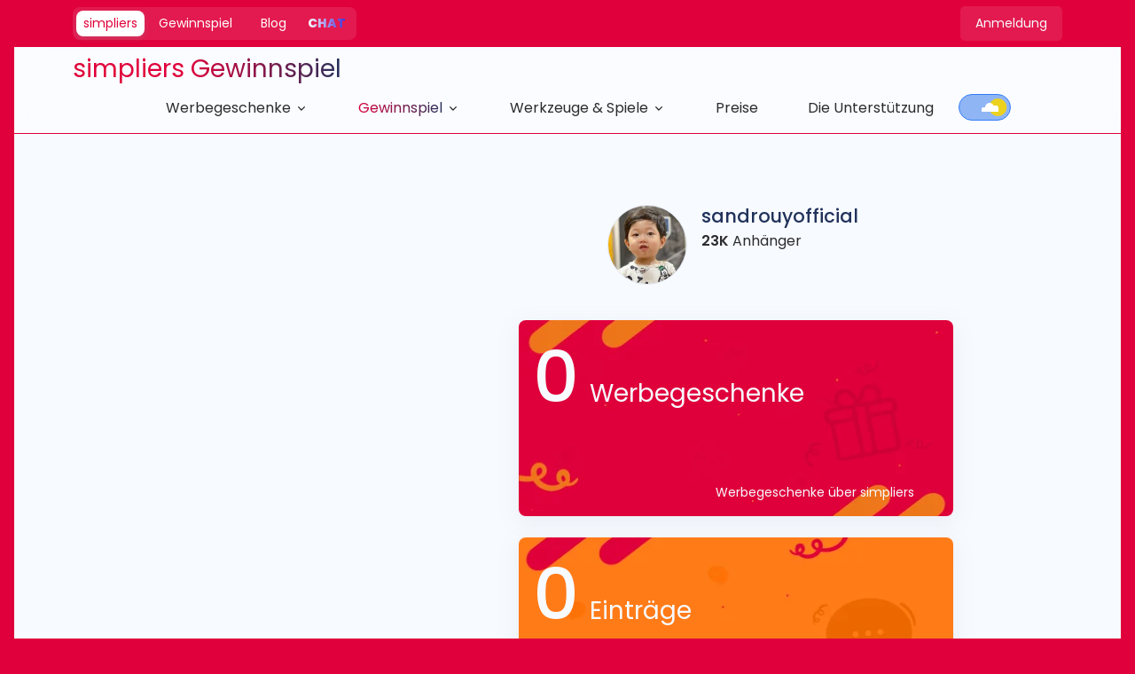

--- FILE ---
content_type: text/css; charset=utf-8
request_url: https://simpliers.com/simpliers/entry.Dljhzayn.css
body_size: -350
content:
.brand-name[data-v-7fb13f9c]{font-family:Poppins,sans-serif!important}


--- FILE ---
content_type: text/css; charset=utf-8
request_url: https://simpliers.com/simpliers/GiveawayHeader.-Yy8jGPE.css
body_size: -359
content:
.new-badge-container[data-v-03cd29fb]{display:inline-block;left:80px;position:absolute;top:-5px}.new-badge[data-v-03cd29fb]{background-color:#ffdd3a;color:#e0003b;transform:rotate(45deg)}


--- FILE ---
content_type: text/css; charset=utf-8
request_url: https://simpliers.com/simpliers/UserStatsCardsContainer.ChLo6xTi.css
body_size: -182
content:
.icon-label[data-v-78885890]{font-size:.75rem}.disabled-icon[data-v-78885890]{color:#aeaeb2}.active-icon[data-v-78885890]{color:#228b22}.progress-bar-container[data-v-78885890]{height:1.5rem}.progress-bar-container .step-container[data-v-78885890]{width:100%}.progress-bar-container .step-container .step[data-v-78885890]{width:1.5rem}.progress-bar-container .step-container .step .level i.progress-step-icon[data-v-78885890]{font-size:1.5rem}.progress-bar-container .step-container .progress-bar[data-v-78885890]{background-color:#aeaeb2;height:.2rem;margin:0 .75rem;width:100%}.progress-bar-container .step-container:last-child .progress-bar[data-v-78885890]{margin:0!important;width:0!important}.progress-bar-container .step-container[data-v-78885890]:last-child{width:unset!important}.swiper.swiper-cards{overflow:visible}.swiper-cards .swiper-slide{backface-visibility:hidden;overflow:hidden;transform-origin:center bottom}


--- FILE ---
content_type: text/css; charset=utf-8
request_url: https://simpliers.com/simpliers/RewardCard.BnWi8AAC.css
body_size: -385
content:
.animate__animated.animate__zoomOutDown.leave-class[data-v-b47f1fde]{--animate-duration:.3s}


--- FILE ---
content_type: text/javascript; charset=utf-8
request_url: https://simpliers.com/simpliers/D9vl0wnv.js
body_size: 16
content:
import{u as a}from"./3UlIoodu.js";import{_ as i,c as e,f as c,o as t,e as d,F as l,k as u,t as p}from"./BNmaE853.js";const _={props:{buttons:{type:Array,required:!0}},setup(){return{devTestScenarioStore:a()}}},m={key:0,class:"position-absolute zi-91 px-1",style:{top:"-100px","max-width":"100%"}},b={class:"d-flex gap-1 bg-white rounded p-1 border border-warning border-2 shadow-warning overflow-auto",style:{width:"fit-content","max-width":"100%"}},f=["onClick"];function h(w,x,r,s,S,g){return s.devTestScenarioStore.getScenariosVisible()?(t(),e("div",m,[d("div",b,[(t(!0),e(l,null,u(r.buttons,(o,n)=>(t(),e("button",{key:n,class:"btn btn-warning btn-xs",onClick:o.action},`
        Try `+p(o.name),9,f))),128))])])):c("",!0)}const v=i(_,[["render",h]]);export{v as default};


--- FILE ---
content_type: text/javascript; charset=utf-8
request_url: https://simpliers.com/simpliers/BGSSHLFq.js
body_size: 5352
content:
import{_ as k,E as X,r as y,c as h,o as g,b as w,d as p,e as a,t as $,F as P,k as z,h as A,w as b,B as N,aU as W,x as R,j as Y,ag as Z,f as M,W as H,n as J,S as Q}from"./BNmaE853.js";import{R as ee}from"./C4JwXoJ7.js";import{L as te}from"./2qiN-39P.js";import{S as se,a as re}from"./3plOYKac.js";import{a as B,e as ae,c as ie}from"./HDJ6pkYq.js";import{A as ne}from"./DObNd6Of.js";function le(s){const{effect:e,swiper:t,on:u,setTranslate:n,setTransition:l,overwriteParams:i,perspective:r,recreateShadows:o,getEffectParams:c}=s;u("beforeInit",()=>{if(t.params.effect!==e)return;t.classNames.push(`${t.params.containerModifierClass}${e}`),r&&r()&&t.classNames.push(`${t.params.containerModifierClass}3d`);const d=i?i():{};Object.assign(t.params,d),Object.assign(t.originalParams,d)}),u("setTranslate _virtualUpdated",()=>{t.params.effect===e&&n()}),u("setTransition",(d,_)=>{t.params.effect===e&&l(_)}),u("transitionEnd",()=>{if(t.params.effect===e&&o){if(!c||!c().slideShadows)return;t.slides.forEach(d=>{d.querySelectorAll(".swiper-slide-shadow-top, .swiper-slide-shadow-right, .swiper-slide-shadow-bottom, .swiper-slide-shadow-left").forEach(_=>_.remove())}),o()}});let f;u("virtualUpdate",()=>{t.params.effect===e&&(t.slides.length||(f=!0),requestAnimationFrame(()=>{f&&t.slides&&t.slides.length&&(n(),f=!1)}))})}function oe(s,e){const t=B(e);return t!==e&&(t.style.backfaceVisibility="hidden",t.style["-webkit-backface-visibility"]="hidden"),t}function de(s){let{swiper:e,duration:t,transformElements:u,allSlides:n}=s;const{activeIndex:l}=e,i=r=>r.parentElement?r.parentElement:e.slides.find(c=>c.shadowRoot&&c.shadowRoot===r.parentNode);if(e.params.virtualTranslate&&t!==0){let r=!1,o;n?o=u:o=u.filter(c=>{const f=c.classList.contains("swiper-slide-transform")?i(c):c;return e.getSlideIndex(f)===l}),o.forEach(c=>{ae(c,()=>{if(r||!e||e.destroyed)return;r=!0,e.animating=!1;const f=new window.CustomEvent("transitionend",{bubbles:!0,cancelable:!0});e.wrapperEl.dispatchEvent(f)})})}}function ce(s,e,t){const u=`swiper-slide-shadow${` swiper-slide-shadow-${s}`}`,n=B(e);let l=n.querySelector(`.${u.split(" ").join(".")}`);return l||(l=ie("div",u.split(" ")),n.append(l)),l}function ue(s){let{swiper:e,extendParams:t,on:u}=s;t({cardsEffect:{slideShadows:!0,rotate:!0,perSlideRotate:2,perSlideOffset:8}}),le({effect:"cards",swiper:e,on:u,setTranslate:()=>{const{slides:i,activeIndex:r,rtlTranslate:o}=e,c=e.params.cardsEffect,{startTranslate:f,isTouched:d}=e.touchEventsData,_=o?-e.translate:e.translate;for(let x=0;x<i.length;x+=1){const C=i[x],O=C.progress,m=Math.min(Math.max(O,-4),4);let E=C.swiperSlideOffset;e.params.centeredSlides&&!e.params.cssMode&&(e.wrapperEl.style.transform=`translateX(${e.minTranslate()}px)`),e.params.centeredSlides&&e.params.cssMode&&(E-=i[0].swiperSlideOffset);let S=e.params.cssMode?-E-e.translate:-E,T=0;const j=-100*Math.abs(m);let L=1,q=-c.perSlideRotate*m,U=c.perSlideOffset-Math.abs(m)*.75;const I=e.virtual&&e.params.virtual.enabled?e.virtual.from+x:x,V=(I===r||I===r-1)&&m>0&&m<1&&(d||e.params.cssMode)&&_<f,D=(I===r||I===r+1)&&m<0&&m>-1&&(d||e.params.cssMode)&&_>f;if(V||D){const v=(1-Math.abs((Math.abs(m)-.5)/.5))**.5;q+=-28*m*v,L+=-.5*v,U+=96*v,T=`${-25*v*Math.abs(m)}%`}if(m<0?S=`calc(${S}px ${o?"-":"+"} (${U*Math.abs(m)}%))`:m>0?S=`calc(${S}px ${o?"-":"+"} (-${U*Math.abs(m)}%))`:S=`${S}px`,!e.isHorizontal()){const v=T;T=S,S=v}const G=m<0?`${1+(1-L)*m}`:`${1-(1-L)*m}`,F=`
        translate3d(${S}, ${T}, ${j}px)
        rotateZ(${c.rotate?o?-q:q:0}deg)
        scale(${G})
      `;if(c.slideShadows){let v=C.querySelector(".swiper-slide-shadow");v||(v=ce("cards",C)),v&&(v.style.opacity=Math.min(Math.max((Math.abs(m)-.5)/.5,0),1))}C.style.zIndex=-Math.abs(Math.round(O))+i.length;const K=oe(c,C);K.style.transform=F}},setTransition:i=>{const r=e.slides.map(o=>B(o));r.forEach(o=>{o.style.transitionDuration=`${i}ms`,o.querySelectorAll(".swiper-slide-shadow").forEach(c=>{c.style.transitionDuration=`${i}ms`})}),de({swiper:e,duration:i,transformElements:r})},perspective:()=>!0,overwriteParams:()=>({_loopSwapReset:!1,watchSlidesProgress:!0,loopAdditionalSlides:e.params.cardsEffect.rotate?3:2,centeredSlides:!0,virtualTranslate:!e.params.cssMode})})}const me={components:{LazyLoadImage:X},props:{username:{type:String,required:!0},name:{type:String,required:!0},followersCountString:{type:String,required:!0},socialName:{type:String,required:!0},profilePicture:{type:String,required:!0}},methods:{getSocialLink(s,e){return s==="instagram"?"https://www.instagram.com/"+e:s==="twitter"?"https://twitter.com/"+e:s==="tiktok"?"https://www.tiktok.com/@"+e:s==="youtube"?"https://www.youtube.com/"+e:"https://www.instagram.com/"+e}}},pe={class:"d-flex justify-content-center mb-lg-6 mb-0 content-space-2 content-space-lg-0"},fe={class:"h3 mb-0 fs-3"},we=["href"],ge={class:"h4 fs-5 my-1"},he={class:"text-reset font-weight-bold"};function ye(s,e,t,u,n,l){const i=y("lazy-load-image");return g(),h("div",pe,[w(i,{src:t.profilePicture,class:"rounded-circle avatar-xl border me-3",alt:"profile_picture"},null,8,["src"]),e[3]||(e[3]=p()),a("div",null,[a("h2",fe,[a("a",{href:l.getSocialLink(t.socialName,t.username),target:"_blank",rel:"noreferrer nofollow noopener",class:"link-dark"},[p($(t.username)+" ",1),e[0]||(e[0]=a("i",{class:"fa fa-external-link-alt small ms-2 link-icon-transition"},null,-1))],8,we)]),e[1]||(e[1]=p()),a("h3",ge,$(t.name),1),e[2]||(e[2]=p()),a("span",he,$(t.followersCountString),1),p(" "+$(s.$t("components.u.userProfile.follower")),1)])])}const tt=k(me,[["render",ye]]),ve={props:{stepArray:{type:Array,required:!0},stepTextList:{type:Array,required:!0},level:{type:Number,required:!0},value:{type:Number,required:!0}},mounted(){this.$nextTick(()=>{this.setProgressBar()})},methods:{setProgressBar(){const s=this.$el.querySelectorAll(".progress");for(let e=0;e<this.level;e++)if(s[e-1]&&(s[e-1].style.width="100%"),this.stepArray[this.level]){if(this.value===this.stepArray[e].limit){s[e].style.width="0%";return}const t=this.value/this.stepArray[this.level].limit*100;s[e].style.width=t+"%"}}}},_e={class:"progress-bar-container d-flex align-items-start"},be={class:"step d-flex justify-content-center m-0"},xe={class:"level d-flex align-items-center justify-content-center"},Se={class:"icon-label mb-2 text-secondary text-nowrap"};function $e(s,e,t,u,n,l){return g(),h("div",_e,[(g(!0),h(P,null,z(t.stepArray,(i,r)=>(g(),h("div",{key:r,class:"step-container d-flex align-items-start mh-100"},[a("div",be,[a("div",xe,[a("i",{class:A(["fa fa-check progress-step-icon",t.level>r?"active-icon":"disabled-icon"])},null,2)]),e[0]||(e[0]=p()),a("span",Se,$(t.stepTextList[r]),1)]),e[1]||(e[1]=p()),e[2]||(e[2]=a("div",{class:"progress-bar rounded-1 align-self-center"},[a("div",{class:"progress h-100 rounded-1 bg-success",style:{width:"0"}})],-1))]))),128))])}const ke=k(ve,[["render",$e],["__scopeId","data-v-78885890"]]),Ce={components:{Steps:ke},props:{targetKey:{type:String,required:!0},stepsArray:{type:Array,required:!0},level:{type:Number,required:!0,default:0},value:{type:Number,required:!0,default:0}},data(){const s=[];return this.stepsArray.forEach(e=>{s.push(this.$t("components.u.stepsAdapter."+this.targetKey+".title",e.limit,{count:this.$formatNumber(e.limit,this.$i18n.locale)}))}),{stepsTextList:s}}};function Te(s,e,t,u,n,l){const i=y("steps");return g(),h("div",null,[w(i,{"step-array":t.stepsArray,level:t.level,value:t.value,"step-text-list":n.stepsTextList},null,8,["step-array","level","value","step-text-list"])])}const Ie=k(Ce,[["render",Te]]),Re={components:{RewardLimits:Ie},props:{rewardsArray:{type:Array,required:!0},activeRewardIndex:{type:Number,required:!0}},data(){return{level:this.rewardsArray.filter((s,e)=>e===this.activeRewardIndex)[0].level?this.rewardsArray.filter((s,e)=>e===this.activeRewardIndex)[0].level:0,stepsArray:this.rewardsArray.filter((s,e)=>e===this.activeRewardIndex)[0].reward_target.reward_limits}},computed:{rewards(){return this.rewardsArray.filter((e,t)=>t===this.activeRewardIndex)}},watch:{rewards(){this.stepsArray=this.rewards[0].reward_target.reward_limits,this.setStepText(this.rewards[0].reward_target.key),this.setLevel(this.rewards[0].level)}},methods:{setStepText(s){this.stepsText=s.split("_")[0]},setLevel(s){s||(s=0),this.level=s}}};function Ae(s,e,t,u,n,l){const i=y("reward-limits");return g(),h("div",null,[w(W,{name:"slide","enter-active-class":"animate__animated animate__fadeIn animate__faster","leave-active-class":"animate__animated animate__fadeOut",duration:{leave:50}},{default:b(()=>[(g(!0),h(P,null,z(l.rewards,r=>(g(),N(i,{key:r.reward_target.key,"target-key":r.reward_target.key,"steps-array":n.stepsArray,level:n.level,value:r.value},null,8,["target-key","steps-array","level","value"]))),128))]),_:1})])}const Ee=k(Re,[["render",Ae]]),Le={components:{LoadingElement:te,RewardCard:ee,RewardLimitsAdapter:Ee,Swiper:re,SwiperSlide:se},props:{username:{type:String,required:!0},rewardsArray:{type:Array,required:!0},showShareButton:{type:Boolean,default:!0},showRandomizeButton:{type:Boolean,default:!0}},data(){return{swiper:null,activeRewardIndex:0,titleList:this.$tm("components.u.rewardCards.titleList"),selectedTitle:"",imgUrl:"",isLoading:!1,imgIndex:0,modules:[ue],loadSwiper:!1}},setup(){return{localeRoute:Z(),runtimeConfig:Y()}},mounted(){this.setRandomImgUrl(),this.setRandomTitle(),setTimeout(()=>{this.loadSwiper=!0},250)},methods:{prevSwiper(){this.swiper.slidePrev()},nextSwiper(){this.swiper.slideNext()},randomize(){const s=this.imgUrl,e=this.selectedTitle;this.$refs.rewardCard.forEach(t=>{t.randomize()}),this.setRandomImgUrl(),this.setRandomTitle(),this.imgUrl===s&&this.randomize(),this.selectedTitle===e&&this.randomize()},setRandomImgUrl(){this.imgIndex=Math.floor(Math.random()*5+1),this.imgUrl="/images/account-profile/reward-card-images/bg-"+this.imgIndex+".png"},setRandomTitle(){this.selectedTitle=this.$t("components.u.rewardCards.titleList."+Math.floor(Math.random()*this.titleList.length))},async downloadImg(){const s=this.imgUrl;R("imgUrl",s);const e="/images/account-profile/reward-card-preview/bg-"+this.imgIndex+".png",t=this.username,u=this.selectedTitle,n=this.rewardsArray[this.activeRewardIndex].reward_target.key,l=this.rewardsArray[this.activeRewardIndex].value,i=this.$refs.rewardCard[this.activeRewardIndex].randIndex,r=this.localeRoute({name:"previews-reward-card",query:{username:t,rewardTargetKey:n,rewardValue:l,randIndex:i,title:u,imgUrl:s,bgUrl:e}}),o=window.location.origin+r.fullPath;this.isLoading=!0;const c=this.$mergeDomainNPath(this.runtimeConfig.public.createUrl,"v");R("url",c),await this.$requestAdapter.post(c,{url:o,width:540,height:960},{responseType:"blob"}).then(f=>{R(f);const d=f,_=window.URL.createObjectURL(d),x=document.createElement("a");x.download=this.username+".png",x.href=_,x.click()}).catch(f=>{R(f)}).finally(()=>{this.isLoading=!1,this.$gtag("event","rewardCardDownloaded",{username:t,rewardTargetKey:n})})}}},qe={key:0,class:"text-center mb-1"},Ue={key:1},Me={class:"text-center"},Ne={class:"my-4"},Pe={class:"my-2"};function ze(s,e,t,u,n,l){const i=y("reward-card"),r=y("swiper-slide"),o=y("swiper"),c=y("loading-element"),f=y("reward-limits-adapter");return g(),h("div",null,[t.showRandomizeButton?(g(),h("div",qe,[a("button",{class:"btn btn-xs btn-ghost-dark",onClick:e[0]||(e[0]=(...d)=>l.randomize&&l.randomize(...d))},[e[6]||(e[6]=a("i",{class:"fa fa-rotate"},null,-1)),p(" "+$(s.$t("components.u.rewardCards.randomize")),1)])])):M("",!0),e[13]||(e[13]=p()),n.loadSwiper?(g(),h("div",Ue,[w(o,{onSwiper:e[1]||(e[1]=d=>this.swiper=d),effect:"cards",grabCursor:!0,modules:n.modules,cardsEffect:{slideShadows:!1,perSlideOffset:8,perSlideRotate:2},onSlideChange:e[2]||(e[2]=d=>n.activeRewardIndex=d.activeIndex),class:"bg-transparent","client-only":""},{default:b(()=>[(g(!0),h(P,null,z(t.rewardsArray,(d,_)=>(g(),N(r,{key:_,class:"d-flex align-items-center justify-content-center border-1 overflow-visible font-weight-bold"},{default:b(()=>[w(i,{ref_for:!0,ref:"rewardCard",username:t.username,title:n.selectedTitle,"reward-target-key":d.reward_target.key,"reward-value":d.value,"img-url":n.imgUrl},null,8,["username","title","reward-target-key","reward-value","img-url"])]),_:2},1024))),128))]),_:1},8,["modules"])])):M("",!0),e[14]||(e[14]=p()),a("div",Me,[t.showShareButton?(g(),N(c,{key:0,"is-loading":n.isLoading,class:"mt-4 mt-md-2"},{default:b(()=>[a("a",{class:"mx-2 btn btn-link btn-xs",href:"javascript:",onClick:e[3]||(e[3]=(...d)=>l.downloadImg&&l.downloadImg(...d))},[p($(s.$t("components.u.rewardCards.shareOnInstagram"))+" ",1),e[7]||(e[7]=a("i",{class:"fa fa-download text-reset ms-1"},null,-1))])]),_:1},8,["is-loading"])):M("",!0),e[11]||(e[11]=p()),a("div",Ne,[w(f,{"rewards-array":t.rewardsArray,"active-reward-index":n.activeRewardIndex},null,8,["rewards-array","active-reward-index"])]),e[12]||(e[12]=p()),a("div",Pe,[a("button",{class:"btn text-primary",onClick:e[4]||(e[4]=(...d)=>l.prevSwiper&&l.prevSwiper(...d))},e[8]||(e[8]=[a("i",{class:"fa fa-arrow-left"},null,-1)])),e[10]||(e[10]=p()),a("button",{class:"btn text-primary",onClick:e[5]||(e[5]=(...d)=>l.nextSwiper&&l.nextSwiper(...d))},e[9]||(e[9]=[a("i",{class:"fa fa-arrow-right"},null,-1)]))])])])}const st=k(Le,[["render",ze]]),Be={components:{AnimateNumber:ne},props:{value:{type:Number,required:!0},title:{type:String,required:!0},imgUrl:{type:String,required:!0},textClass:{type:String,required:!1,default:""}}},Oe={class:"card-body py-3 ps-3"},je={class:"fs-2 fw-normal ms-2"};function Ve(s,e,t,u,n,l){const i=y("animate-number");return g(),h("div",{class:"card card-lg card-transition bg-info mb-4",style:J([{"background-size":"cover","background-position":"center"},{backgroundImage:"url("+t.imgUrl+")"}])},[a("div",Oe,[a("div",{class:A(["card-title mb-10",t.textClass])},[a("span",{class:A(["display-1",{"display-1":t.value<1e3*1e3,"display-3":t.value>=1e3*1e3}])},[w(i,{"end-number":t.value,"trigger-on-scroll":!1},null,8,["end-number"])],2),e[0]||(e[0]=p()),a("span",je,$(t.title),1)],2),e[1]||(e[1]=p()),a("p",{class:A(["card-text small text-end mb-0 mt-auto",t.textClass])},[H(s.$slots,"default")],2)])],4)}const De=k(Be,[["render",Ve]]),Ge={components:{SimpliersLogo:Q,UserStatsCard:De},props:{userGiveawayInfo:{type:Object,required:!0}}},Fe={class:"col-md-8 mx-auto"},Ke={class:"col-md-8 mx-auto"},Xe={class:"col-md-8 mx-auto"};function We(s,e,t,u,n,l){const i=y("simpliers-logo"),r=y("i18n-t"),o=y("user-stats-card");return g(),h("div",null,[a("div",Fe,[w(o,{value:t.userGiveawayInfo.totalGiveawayCount,title:s.$t("components.u.userStatsCard.giveaways.title"),"img-url":"/images/account-profile/user-stat-card-images/bg-1.png","text-class":"text-light"},{default:b(()=>[w(r,{keypath:"components.u.userStatsCard.giveaways.description",tag:"span"},{simpliers:b(()=>[w(i,{"color-class":"text-light"})]),_:1})]),_:1},8,["value","title"])]),e[0]||(e[0]=p()),a("div",Ke,[w(o,{value:t.userGiveawayInfo.totalEntryCount,title:s.$t("components.u.userStatsCard.entries.title"),"img-url":"/images/account-profile/user-stat-card-images/bg-2.png","text-class":"text-light"},{default:b(()=>[w(r,{keypath:"components.u.userStatsCard.entries.description",tag:"span"},{simpliers:b(()=>[w(i,{"color-class":"text-light"})]),_:1})]),_:1},8,["value","title"])]),e[1]||(e[1]=p()),a("div",Xe,[w(o,{value:t.userGiveawayInfo.totalWinnerCount,title:s.$t("components.u.userStatsCard.winners.title"),"img-url":"/images/account-profile/user-stat-card-images/bg-3.png","text-class":"text-light"},{default:b(()=>[w(r,{keypath:"components.u.userStatsCard.winners.description",tag:"span"},{simpliers:b(()=>[w(i,{"color-class":"text-light"})]),_:1})]),_:1},8,["value","title"])])])}const rt=k(Ge,[["render",We]]);export{st as R,rt as U,tt as a};


--- FILE ---
content_type: text/javascript; charset=utf-8
request_url: https://simpliers.com/simpliers/CsYBopSX.js
body_size: -261
content:
import{a3 as t}from"./BNmaE853.js";const s=t("authModal",{state:()=>({show:!1,backdrop:!0,keyboard:!0,backButton:!1,closeButton:!0,showContinueAsGuest:!1,googleSignInInitialized:!1}),actions:{setDefaults(){this.backdrop=!0,this.keyboard=!0,this.backButton=!1,this.closeButton=!0,this.showContinueAsGuest=!1},showModal(){this.show=!0},hideModal(){this.show=!1}}});export{s as u};


--- FILE ---
content_type: text/javascript; charset=utf-8
request_url: https://simpliers.com/simpliers/B_EgkC3c.js
body_size: -400
content:
import{M as o}from"./BNmaE853.js";const i=o("/images/ui-icons/profile-picture-downloader.png");export{i as _};


--- FILE ---
content_type: text/javascript; charset=utf-8
request_url: https://simpliers.com/simpliers/DogrDrzr.js
body_size: -187
content:
import{_ as o,c as e,o as s,t as n,h as r}from"./BNmaE853.js";const c={props:{colorClass:{type:String,default:"gradient-text-primary-to-dark"}}};function l(a,i,t,p,g,m){return s(),e("span",{class:r(["brand-name text-giveaway font-weight-light",t.colorClass]),translate:"no"},n(a.$t("components.globalComponents.brands.giveaway")),3)}const _=o(c,[["render",l]]);export{_ as G};


--- FILE ---
content_type: text/javascript; charset=utf-8
request_url: https://simpliers.com/simpliers/CyJtIYcw.js
body_size: 1511
content:
const __vite__mapDeps=(i,m=__vite__mapDeps,d=(m.f||(m.f=["./xImYT5qQ.js","./BNmaE853.js","./entry.Dljhzayn.css","./CAjqGspo.js","./2qiN-39P.js","./BbyryMJk.js","./RegisterForm.DXyqhhhb.css","./C-TJthcb.js","./LoginForm.Dsg7rd4I.css","./CBfLp7Kg.js","./CsYBopSX.js","./BZ7fq_M0.js","./Bi2PPYkC.js","./BAwqpgrI.js","./COAzs9TE.js","./zH6KCWL3.js"])))=>i.map(i=>d[i]);
import{_ as x,L as A,S as z,r as l,c as b,o as i,e as o,d as n,b as a,w as r,B as h,f as I,t as M,h as p,O as N,P as _,j as S,C as B,aj as c}from"./BNmaE853.js";import{a as v}from"./TgY0Qxzp.js";import{_ as D}from"./BdIkHsaO.js";import{G as E}from"./DogrDrzr.js";import{u as P}from"./CsYBopSX.js";import{F as V}from"./Bi2PPYkC.js";import{C as G}from"./COAzs9TE.js";const R=v("components/GlobalComponents/Auth/AuthModalStore.vue",()=>c(()=>import("./xImYT5qQ.js"),__vite__mapDeps([0,1,2,3,4,5,6,7,8,9,10]),import.meta.url).then(e=>e.default||e)),T=v("components/BaseComponents/MyAccountDropdown.vue",()=>c(()=>import("./BZ7fq_M0.js"),__vite__mapDeps([11,1,2,12,13,14]),import.meta.url).then(e=>e.default||e)),$=N(()=>c(()=>import("./zH6KCWL3.js"),__vite__mapDeps([15,1,2]),import.meta.url).then(e=>e.default||e)),O={components:{ChatLogo:G,FormsLogo:V,SimpliersLogo:z,LocalizedLink:A,GiveawayLogo:E},setup(){return{auth:B(),authModalStore:P(),runtimeConfig:S()}},data(){return{authenticated:null}},computed:{activeNavItem(){return(this._.provides[_]||this.$route).name?.startsWith("giveaway")?"giveaway":(this._.provides[_]||this.$route).name?.startsWith("forms")?"forms":(this._.provides[_]||this.$route).name?.startsWith("blog")?"blog":"simpliers"}},mounted(){},methods:{showAuthModal(){this.authModalStore.showModal()}}},W={class:"position-relative"},j={class:"navbar navbar-expand-sm navbar-light py-1 py-sm-0 zi-100"},F={class:"container-md"},H={"aria-controls":"mainNavbarCollapsibleContent","aria-expanded":"false","aria-label":"Toggle navigation",class:"navbar-toggler border-0","data-bs-target":"#mainNavbarCollapsibleContent","data-bs-toggle":"collapse",type:"button"},U={class:"d-flex order-sm-3 align-items-center"},q={class:"nav-link pe-0"},J={id:"mainNavbarCollapsibleContent",class:"collapse bg-primary navbar-collapse text-center mb-1 mb-sm-0"},K={class:"nav nav-segment bg-soft-white my-2"},Q={class:"nav-item"},X={class:"main-header-subbrand"},Y={class:"nav-item"},Z={class:"main-header-subbrand"},tt={class:"nav-item"},ot={class:"main-header-subbrand"},et={class:"nav-item"},at=["href","title"],nt={class:"main-header-subbrand"};function st(e,t,lt,m,it,s){const u=l("simpliers-logo"),g=R,f=D,y=T,d=l("localized-link"),C=l("giveaway-logo"),w=$,k=l("chat-logo");return i(),b("div",W,[o("nav",j,[o("div",F,[o("button",H,[a(u,{class:"text-light"})]),t[9]||(t[9]=n()),o("div",U,[a(f,null,{default:r(()=>[m.auth.loggedIn?I("",!0):(i(),h(g,{key:0,class:"fade","hydrate-on-idle":""}))]),_:1}),t[1]||(t[1]=n()),o("div",q,[m.auth.loggedIn?(i(),h(y,{key:1,"hydrate-on-idle":""})):(i(),b("button",{key:0,class:"btn btn-soft-light btn-sm text-nowrap",onClick:t[0]||(t[0]=(...L)=>s.showAuthModal&&s.showAuthModal(...L))},M(e.$t("components.baseComponents.mainHeader.loginButton")),1))])]),t[10]||(t[10]=n()),o("div",J,[o("ul",K,[o("li",Q,[a(d,{class:p(["nav-link header-brand",{active:s.activeNavItem==="simpliers"}]),name:"index",title:"Simpliers"},{default:r(()=>[o("span",X,[a(u)])]),_:1},8,["class"])]),t[4]||(t[4]=n()),o("li",Y,[a(d,{class:p([{active:s.activeNavItem==="giveaway"},"nav-link header-brand"]),name:"giveaway",title:e.$t("components.globalComponents.brands.giveaway")},{default:r(()=>[o("span",Z,[a(C,{"color-class":""})])]),_:1},8,["class","title"])]),t[5]||(t[5]=n()),t[6]||(t[6]=o("li",{class:"nav-item"},null,-1)),t[7]||(t[7]=n()),o("li",tt,[a(d,{class:p([{active:s.activeNavItem==="blog"},"nav-link header-brand"]),name:"blog",title:e.$t("components.globalComponents.brands.blog")},{default:r(()=>[o("span",ot,[a(w)])]),_:1},8,["class","title"])]),t[8]||(t[8]=n()),o("li",et,[o("a",{href:e.$mergeDomainNPath(m.runtimeConfig.public.chatUrl,e.$t("components.globalComponents.brands.chat.path")),title:e.$t("components.globalComponents.brands.chat.title"),class:"nav-link header-brand",rel:"nofollow noopener noreferrer"},[o("span",nt,[a(k,{colorClass:"text-chat-gradient-from-white"}),t[2]||(t[2]=n()),t[3]||(t[3]=o("span",{class:"fa-solid fa-external-link fa-xs text-white link-icon-transition"},null,-1))])],8,at)])])])])])])}const bt=x(O,[["render",st]]);export{bt as default};


--- FILE ---
content_type: text/javascript; charset=utf-8
request_url: https://simpliers.com/simpliers/Dy0FK61S.js
body_size: 88
content:
import{ab as h,ay as P,ai as l}from"./BNmaE853.js";function i(n){return n+" - Simpliers"}function I(n,e=!0){const{t:a}=h();if(e&&P()({}),typeof n=="function")l(()=>{const t=n();return u(t,a)});else{const t=n;l(()=>u(t,a))}}function u(n,e=()=>null){const{titlePath:a="headers.index.title",title:t=null,descPath:r="headers.index.description",desc:o=null,sitenamePath:m="headers.giveaway.instagram.sitename",meta:p=[],iosApp:d="app-id=6451319166",iosDeeplink:y="simpliersgiveaway://giveaway-home",link:g=[]}=n||{},f=[{name:"title",content:i(t??e(a))},{name:"description",content:o??e(r)},{property:"og:title",content:i(t??e(a))},{property:"og:description",content:o??e(r)},{property:"og:site_name",content:e(m)},{property:"og:type",content:"website"},{name:"apple-itunes-app",content:d+", app-argument="+y},{name:"theme-color",content:"#e0003b"},{property:"twitter:title",content:i(t??e(a))},{property:"twitter:description",content:o??e(r)},{property:"twitter:site",content:"@simpliershello"}].filter(c=>p?.findIndex(s=>s?.name?s?.name===c.name:s.property===c.property)===-1);return{title:i(t??e(a)),link:[...g??[]],meta:[...f,...p||[]]}}export{i as c,I as u};


--- FILE ---
content_type: text/javascript; charset=utf-8
request_url: https://simpliers.com/simpliers/TgY0Qxzp.js
body_size: 0
content:
import{N as m,O as n,Q as h,R as l,U as c,V as f}from"./BNmaE853.js";function a(e,t){return(d,o)=>m({inheritAttrs:!1,props:e,emits:["hydrated"],setup(i,r){const s=n({loader:o}),y=n({hydrate:t(i),loader:()=>Promise.resolve(s)}),u=()=>{r.emit("hydrated")};return()=>h(y,l(r.attrs,{onVnodeMounted:u}),r.slots)}})}const p=a({hydrateOnIdle:{type:[Number,Boolean],required:!1,default:!0}},e=>e.hydrateOnIdle===0?void 0:c(e.hydrateOnIdle===!0?void 0:e.hydrateOnIdle)),C=a({hydrateOnMediaQuery:{type:String,required:!0}},e=>f(e.hydrateOnMediaQuery)),I=a({hydrateAfter:{type:Number,required:!0}},e=>e.hydrateAfter===0?void 0:t=>{const d=setTimeout(t,e.hydrateAfter);return()=>clearTimeout(d)});export{p as a,I as b,C as c};


--- FILE ---
content_type: text/javascript; charset=utf-8
request_url: https://simpliers.com/simpliers/BVhIyIHx.js
body_size: 240
content:
import{_ as o,c as n,o as l,e as r,n as c}from"./BNmaE853.js";const m={props:{appName:{type:String,required:!0},appstoreLink:{type:String,default:""},title:{type:String,default:""},alt:{type:String,default:""},ct:{type:String,default:""}},data(){const t={giveaway:"https://apps.apple.com/us/app/simpliers-giveaway/id6451319166",anonymStoryViewer:"https://apps.apple.com/app/apple-store/id6448922644",simplai:"https://apps.apple.com/app/apple-store/id6451319166?pt=125236239&ct=simplai&mt=8"},e={giveaway:this.$t("components.globalComponents.downloadAppStore.image.title"),anonymStoryViewer:"Anonym Story Viewer",simplai:"Simplai"},s={giveaway:this.$t("components.globalComponents.downloadAppStore.image.alt"),anonymStoryViewer:"Anonym Story Viewer",simplai:"Simplai"},p=this.appstoreLink.length>0?this.appstoreLink:t[this.appName],a=this.title.length>0?this.title:e[this.appName],i=this.alt.length>0?this.alt:s[this.appName];return{usingAppstoreLink:p,usingTitle:a,usingAlt:i}},computed:{appStoreBadge(){return"/images/app-store-badges/"+this.$i18n.locale+".svg"},aspectRatio(){const t=this.$i18n.locale;let e=120/40;return t==="fr"&&(e=127/40),t==="tr"&&(e=151/40),e}}},g=["href"],h=["src","title","alt"];function d(t,e,s,p,a,i){return l(),n("a",{href:a.usingAppstoreLink+"?pt=125236239&ct="+s.ct+"&mt=8",class:"d-block",target:"_blank",rel:"noreferrer noopener nofollow"},[r("img",{src:"/images/app-store-badges/"+t.$i18n.locale+".svg",title:a.usingTitle,alt:a.usingAlt,class:"w-100 h-100",style:c({aspectRatio:i.aspectRatio}),loading:"lazy"},null,12,h)],8,g)}const u=o(m,[["render",d]]);export{u as D};


--- FILE ---
content_type: text/javascript; charset=utf-8
request_url: https://simpliers.com/simpliers/zH6KCWL3.js
body_size: -238
content:
import{_ as t,c as n,o as s,t as e}from"./BNmaE853.js";const a={},r={class:"brand-name text-secondary font-weight-light",translate:"no"};function c(o,l,p,_,i,d){return s(),n("span",r,e(o.$t("components.globalComponents.brands.blog")),1)}const g=t(a,[["render",c]]);export{g as default};


--- FILE ---
content_type: text/javascript; charset=utf-8
request_url: https://simpliers.com/simpliers/2qiN-39P.js
body_size: -88
content:
import{_ as o,c as r,o as a,e as d,R as i,W as l,X as h}from"./BNmaE853.js";const p={inheritAttrs:!1,props:{isLoading:{type:Boolean,default:!0},size:{type:Number,default:1.25},width:{type:Number,default:0}},data(){return{widthSize:this.width===0?this.size*.125:this.width}}};function u(e,t,s,m,n,f){return s.isLoading?(a(),r("span",i({key:0,class:"spinner-border"},e.$attrs,{role:"status",style:{width:s.size+"rem",height:s.size+"rem","border-width":n.widthSize+"rem"}}),t[0]||(t[0]=[d("span",{class:"visually-hidden"},"Loading...",-1)]),16)):(a(),r("span",h(i({key:1},e.$attrs)),[l(e.$slots,"default")],16))}const w=o(p,[["render",u]]);export{w as L};


--- FILE ---
content_type: text/javascript; charset=utf-8
request_url: https://simpliers.com/simpliers/1DDONDfw.js
body_size: -410
content:
import{M as s}from"./BNmaE853.js";const o=s("/images/ui-icons/story-viewer.png");export{o as _};


--- FILE ---
content_type: text/javascript; charset=utf-8
request_url: https://simpliers.com/simpliers/CjQ5WgIz.js
body_size: 2969
content:
import S from"./zH6KCWL3.js";import{C as P}from"./DNVpl-tB.js";import{L as T}from"./-5IVGt3p.js";import{_ as L,L as D,S as N,r as m,c as d,f,o as k,e as n,d as s,b as e,w as l,t as i,T as I,g as h,v as U,j as V,a4 as B,a5 as A,C as G}from"./BNmaE853.js";import{D as O}from"./BVhIyIHx.js";import{C as Y}from"./COAzs9TE.js";import{F as z}from"./Bi2PPYkC.js";import"./Bm0eZR15.js";const j={components:{FormsLogo:z,ChatLogo:Y,DownloadAppStoreLink:O,SimpliersLogo:N,LocalizedLink:D,LocaleSwitcher:T,BlogLogo:S,ClickToCopy:P},data(){return{currentYear:new Date().getFullYear()}},setup(){return{auth:G(),sessionStore:A(),settingsStore:B(),runtimeConfig:V()}},computed:{sessionId(){return this.sessionStore.data.id??"N/A"},hideFooter(){return this.settingsStore.hideFooter}},methods:{async ticketClicked(){await this.$requestAdapter.get(U.limits),await navigator.clipboard?.writeText(this.sessionId)}}},q={key:0,class:"mt-n3"},E={class:"container pb-1 pb-lg-7"},M={class:"d-block d-md-flex gap-5 content-space-t-2"},R={class:"col-lg-3 mb-7 mb-lg-0"},X={class:"mb-4"},H={class:"mt-8"},J={key:0,class:"row"},K={class:"col-sm col-md-4 col-lg-3 col-md-2 col-lg-2 mb-7 mb-sm-0"},Q={class:"mb-3"},W={class:"list-unstyled list-py-1 mb-0"},Z={class:"col-sm col-md-4 col-lg-3 mb-7"},_={class:"mb-3"},x={class:"list-unstyled list-py-1 mb-0"},oo=["href"],no=["href"],so=["href"],to=["href"],eo={class:"col-sm col-md-4 col-lg-3 mb-7"},lo={class:"mb-3"},io={class:"list-unstyled list-py-1 mb-0"},ao={class:"col-sm col-md-4 col-lg-3 mb-7"},mo={class:"mb-3"},ro={class:"list-unstyled list-py-1 mb-0"},po={class:"col-sm col-md-4 col-lg-3 mb-7"},ko={class:"mb-3"},bo={class:"list-unstyled list-py-1 mb-5"},uo={key:0},fo={class:"row my-3"},co={class:"col-6 justify-content-center"},yo={class:"text-truncate max-w-80 d-inline-block align-middle small text-muted me-1"},go={key:"copied",class:"fa fa-check fa-sm"},Co={key:"click",class:"fa fa-copy fa-sm"},Fo={class:"col-6 text-end h-3rem"},$o={class:"row mb-7"},wo={class:"col-sm mb-3 mb-sm-0"},vo={class:"list-separator mb-0 ps-0"},So={class:"list-inline-item"},Po={class:"list-inline-item"},To={class:"list-inline-item"},Lo={class:"col-sm-auto"},Do={class:"list-inline mb-0"},No={class:"list-inline-item"},Io=["href"],ho={class:"w-md-85 text-lg-center mx-lg-auto"},Uo={class:"text-muted small"},Vo={class:"text-muted small"};function Bo(t,o,Ao,r,y,p){const c=m("simpliers-logo"),a=m("localized-link"),g=m("download-app-store-link"),C=m("SimpliersLogo"),b=m("ChatLogo"),u=m("i18n-t"),F=m("blog-logo"),$=m("click-to-copy"),w=m("locale-switcher");return p.hideFooter?f("",!0):(k(),d("footer",q,[n("div",E,[n("div",M,[n("div",R,[n("div",X,[e(a,{class:"navbar-brand",name:"index","aria-label":"Simpliers",title:"Simpliers"},{default:l(()=>[e(c,{class:"h1"})]),_:1}),o[0]||(o[0]=s()),o[1]||(o[1]=n("div",{class:"d-flex align-items-center"},[n("p",{class:"small text-reset mb-0"},[s(`
                From
                `),n("span",{style:{color:"#e30a17"}},"Türkiye"),s(`
                with
                `),n("i",{class:"fa fa-heart",style:{color:"#e30a17"}})])],-1))]),o[2]||(o[2]=s()),o[3]||(o[3]=n("ul",{class:"list-unstyled list-py-1"},[n("li",null,[n("a",{class:"link-sm link-secondary",href:"mailto:hello@simpliers.com",rel:"noreferrer nofollow noopener"},[n("i",{class:"fa fa-envelope me-1"}),s(`
                hello@simpliers.com
              `)])])],-1)),o[4]||(o[4]=s()),n("div",H,[e(g,{"app-name":"giveaway",class:"h-4rem",ct:"footer_link"})]),o[5]||(o[5]=s()),o[6]||(o[6]=n("div",null,null,-1))]),o[48]||(o[48]=s()),p.hideFooter?f("",!0):(k(),d("div",J,[n("div",K,[n("h5",Q,i(t.$t("components.baseComponents.mainFooter.links.companyTitle")),1),o[9]||(o[9]=s()),n("ul",W,[n("li",null,[e(a,{class:"link-sm link-secondary",name:"about-us",title:t.$t("components.baseComponents.mainFooter.links.aboutUs")},{default:l(()=>[s(i(t.$t("components.baseComponents.mainFooter.links.aboutUs")),1)]),_:1},8,["title"])]),o[7]||(o[7]=s()),n("li",null,[e(a,{class:"link-sm link-secondary",name:"contact",title:t.$t("components.baseComponents.mainFooter.links.contact")},{default:l(()=>[s(i(t.$t("components.baseComponents.mainFooter.links.contact")),1)]),_:1},8,["title"])]),o[8]||(o[8]=s()),n("li",null,[e(a,{class:"link-sm link-secondary",name:"customers",title:t.$t("components.baseComponents.mainFooter.links.customers")},{default:l(()=>[s(i(t.$t("components.baseComponents.mainFooter.links.customers")),1)]),_:1},8,["title"])])])]),o[44]||(o[44]=s()),n("div",Z,[n("h5",_,i(t.$t("components.baseComponents.mainFooter.links.giveawayTitle")),1),o[22]||(o[22]=s()),n("ul",x,[n("li",null,[n("a",{class:"link-sm link-secondary",href:t.$mergeDomainNPath(r.runtimeConfig.public.chatUrl,t.$t("components.baseComponents.mainFooter.links.chat.path")),rel:"nofollow noopener noreferrer"},[e(u,{keypath:"components.baseComponents.mainFooter.links.chat.title"},{simpliers:l(()=>[e(C)]),chat:l(()=>[e(b)]),_:1}),o[10]||(o[10]=s()),o[11]||(o[11]=n("i",{class:"fa fa-external-link-alt fa-xs link-icon-transition"},null,-1))],8,oo)]),o[18]||(o[18]=s()),n("li",null,[e(a,{class:"link-sm link-secondary",name:"giveaway",title:t.$t("components.baseComponents.mainFooter.links.giveawayTools")},{default:l(()=>[s(i(t.$t("components.baseComponents.mainFooter.links.giveawayTools")),1)]),_:1},8,["title"])]),o[19]||(o[19]=s()),n("li",null,[n("a",{class:"link-sm link-secondary text-nowrap",target:"_blank",href:t.$mergeDomainNPath(r.runtimeConfig.public.chatUrl,t.$t("components.baseComponents.mainFooter.links.chat.influencers.path")),rel:"nofollow noopener noreferrer"},[e(u,{keypath:"components.baseComponents.mainFooter.links.chat.influencers.title",tag:"span",class:"text-wrap"},{chat:l(()=>[e(b)]),_:1}),o[12]||(o[12]=s()),o[13]||(o[13]=n("i",{class:"fa fa-external-link-alt fa-xs link-icon-transition"},null,-1))],8,no)]),o[20]||(o[20]=s()),n("li",null,[n("a",{class:"link-sm link-secondary",target:"_blank",href:t.$mergeDomainNPath(r.runtimeConfig.public.chatUrl,t.$t("components.baseComponents.mainFooter.links.chat.brands.path")),rel:"nofollow noopener noreferrer"},[e(u,{keypath:"components.baseComponents.mainFooter.links.chat.brands.title"},{chat:l(()=>[e(b)]),_:1}),o[14]||(o[14]=s()),o[15]||(o[15]=n("i",{class:"fa fa-external-link-alt fa-xs link-icon-transition"},null,-1))],8,so)]),o[21]||(o[21]=s()),n("li",null,[n("a",{class:"link-sm link-secondary",target:"_blank",href:t.$mergeDomainNPath(r.runtimeConfig.public.chatUrl,t.$t("components.baseComponents.mainFooter.links.chat.agencies.path")),rel:"nofollow noopener noreferrer"},[e(u,{keypath:"components.baseComponents.mainFooter.links.chat.agencies.title"},{chat:l(()=>[e(b)]),_:1}),o[16]||(o[16]=s()),o[17]||(o[17]=n("i",{class:"fa fa-external-link-alt fa-xs link-icon-transition"},null,-1))],8,to)])])]),o[45]||(o[45]=s()),n("div",eo,[n("h5",lo,i(t.$t("components.baseComponents.mainFooter.links.giveawayPickersTitle")),1),o[29]||(o[29]=s()),n("ul",io,[n("li",null,[e(a,{class:"link-sm link-secondary",name:"giveaway-create",title:t.$t("components.baseComponents.mainFooter.links.createGiveaway")},{default:l(()=>[s(i(t.$t("components.baseComponents.mainFooter.links.createGiveaway")),1)]),_:1},8,["title"])]),o[23]||(o[23]=s()),n("li",null,[e(a,{class:"link-sm link-secondary",name:"giveaway-instagram",title:t.$t("components.baseComponents.mainFooter.links.instagram")},{default:l(()=>[s(i(t.$t("components.baseComponents.mainFooter.links.instagram")),1)]),_:1},8,["title"])]),o[24]||(o[24]=s()),n("li",null,[e(a,{class:"link-sm link-secondary",name:"giveaway-facebook",title:t.$t("components.baseComponents.mainFooter.links.facebook")},{default:l(()=>[s(i(t.$t("components.baseComponents.mainFooter.links.facebook")),1)]),_:1},8,["title"])]),o[25]||(o[25]=s()),n("li",null,[e(a,{class:"link-sm link-secondary",name:"giveaway-twitter",title:t.$t("components.baseComponents.mainFooter.links.twitter")},{default:l(()=>[s(i(t.$t("components.baseComponents.mainFooter.links.twitter")),1)]),_:1},8,["title"])]),o[26]||(o[26]=s()),n("li",null,[e(a,{class:"link-sm link-secondary",name:"giveaway-youtube",title:t.$t("components.baseComponents.mainFooter.links.youtube")},{default:l(()=>[s(i(t.$t("components.baseComponents.mainFooter.links.youtube")),1)]),_:1},8,["title"])]),o[27]||(o[27]=s()),n("li",null,[e(a,{class:"link-sm link-secondary",name:"giveaway-multi",title:t.$t("components.baseComponents.mainFooter.links.multi")},{default:l(()=>[s(i(t.$t("components.baseComponents.mainFooter.links.multi")),1)]),_:1},8,["title"])]),o[28]||(o[28]=s()),n("li",null,[e(a,{class:"link-sm link-secondary",name:"games-list",title:t.$t("components.baseComponents.mainFooter.links.listPicker")},{default:l(()=>[s(i(t.$t("components.baseComponents.mainFooter.links.listPicker")),1)]),_:1},8,["title"])])])]),o[46]||(o[46]=s()),n("div",ao,[n("h5",mo,i(t.$t("components.baseComponents.mainFooter.links.freeTools")),1),o[36]||(o[36]=s()),n("ul",ro,[n("li",null,[e(a,{class:"link-sm link-secondary",name:"tools-story",title:t.$t("components.baseComponents.mainFooter.links.instagramStoryViewer")},{default:l(()=>[s(i(t.$t("components.baseComponents.mainFooter.links.instagramStoryViewer")),1)]),_:1},8,["title"])]),o[30]||(o[30]=s()),n("li",null,[e(a,{class:"link-sm link-secondary",name:"tools-profile-picture",title:t.$t("components.baseComponents.mainFooter.links.instagramProfilePictureDownloader")},{default:l(()=>[s(i(t.$t("components.baseComponents.mainFooter.links.instagramProfilePictureDownloader")),1)]),_:1},8,["title"])]),o[31]||(o[31]=s()),n("li",null,[e(a,{class:"link-sm link-secondary",name:"games-list",title:t.$t("components.baseComponents.mainFooter.links.listPicker")},{default:l(()=>[s(i(t.$t("components.baseComponents.mainFooter.links.listPicker")),1)]),_:1},8,["title"])]),o[32]||(o[32]=s()),n("li",null,[e(a,{class:"link-sm link-secondary",name:"games-roll-dice",title:t.$t("components.baseComponents.mainFooter.links.rollDice")},{default:l(()=>[s(i(t.$t("components.baseComponents.mainFooter.links.rollDice")),1)]),_:1},8,["title"])]),o[33]||(o[33]=s()),n("li",null,[e(a,{class:"link-sm link-secondary",name:"games-flip-coin",title:t.$t("components.baseComponents.mainFooter.links.flipCoin")},{default:l(()=>[s(i(t.$t("components.baseComponents.mainFooter.links.flipCoin")),1)]),_:1},8,["title"])]),o[34]||(o[34]=s()),n("li",null,[e(a,{class:"link-sm link-secondary",name:"games-random-number",title:t.$t("components.baseComponents.mainFooter.links.randomNumberGenerator")},{default:l(()=>[s(i(t.$t("components.baseComponents.mainFooter.links.randomNumberGenerator")),1)]),_:1},8,["title"])]),o[35]||(o[35]=s()),n("li",null,[e(a,{class:"link-sm link-secondary",name:"games-short-straw",title:t.$t("components.baseComponents.mainFooter.links.shortStraw")},{default:l(()=>[s(i(t.$t("components.baseComponents.mainFooter.links.shortStraw")),1)]),_:1},8,["title"])])])]),o[47]||(o[47]=s()),n("div",po,[n("h5",ko,i(t.$t("components.baseComponents.mainFooter.links.resourcesTitle")),1),o[43]||(o[43]=s()),n("ul",bo,[n("li",null,[e(a,{class:"link-sm link-secondary",name:"features",title:t.$t("components.baseComponents.mainFooter.links.allFeatures")},{default:l(()=>[s(i(t.$t("components.baseComponents.mainFooter.links.allFeatures")),1)]),_:1},8,["title"])]),o[38]||(o[38]=s()),n("li",null,[e(a,{class:"link-sm link-secondary",name:"giveaway-support",title:t.$t("components.baseComponents.mainFooter.links.support")},{default:l(()=>[s(i(t.$t("components.baseComponents.mainFooter.links.support")),1)]),_:1},8,["title"])]),o[39]||(o[39]=s()),n("li",null,[e(a,{class:"link-sm link-secondary",name:"blog",title:"simpliers Blog"},{default:l(()=>[e(c),o[37]||(o[37]=s()),e(F)]),_:1,__:[37]})]),o[40]||(o[40]=s()),n("li",null,[e(a,{class:"link-sm link-secondary",name:"giveaway-terms-of-use",title:t.$t("components.baseComponents.mainFooter.links.termsOfUse")},{default:l(()=>[s(i(t.$t("components.baseComponents.mainFooter.links.termsOfUse")),1)]),_:1},8,["title"])]),o[41]||(o[41]=s()),n("li",null,[e(a,{class:"link-sm link-secondary",name:"giveaway-prices",title:t.$t("components.baseComponents.mainFooter.links.prices")},{default:l(()=>[s(i(t.$t("components.baseComponents.mainFooter.links.prices")),1)]),_:1},8,["title"])]),o[42]||(o[42]=s()),r.auth.loggedIn?f("",!0):(k(),d("li",uo,[e(a,{class:"link-sm link-secondary",name:"auth-register",title:t.$t("components.baseComponents.mainFooter.links.register")},{default:l(()=>[s(i(t.$t("components.baseComponents.mainFooter.links.register")),1)]),_:1},8,["title"])]))])])]))]),o[57]||(o[57]=s()),o[58]||(o[58]=n("div",{class:"border-top my-7"},null,-1)),o[59]||(o[59]=s()),n("div",fo,[n("div",co,[e($,{"copy-text":p.sessionId.toString(),onCopied:p.ticketClicked},{default:l(v=>[n("div",yo,`
              Ticket: `+i(p.sessionId),1),o[49]||(o[49]=s()),e(I,{name:"flipx","enter-active-class":"animate__animated animate__flipInX",mode:"out-in"},{default:l(()=>[v.copied?(k(),d("span",go)):(k(),d("span",Co))]),_:2},1024)]),_:1,__:[49]},8,["copy-text","onCopied"])]),o[50]||(o[50]=s()),n("div",Fo,[e(w,{class:"mb-3"})])]),o[60]||(o[60]=s()),n("div",$o,[n("div",wo,[n("ul",vo,[n("li",So,[e(a,{class:"text-body",name:"privacy-policy",title:t.$t("components.baseComponents.mainFooter.privacyPolicy")},{default:l(()=>[s(i(t.$t("components.baseComponents.mainFooter.privacyPolicy")),1)]),_:1},8,["title"])]),o[51]||(o[51]=s()),n("li",Po,[e(a,{class:"text-body",name:"legal-information",title:t.$t("components.baseComponents.mainFooter.legalInformation")},{default:l(()=>[s(i(t.$t("components.baseComponents.mainFooter.legalInformation")),1)]),_:1},8,["title"])]),o[52]||(o[52]=s()),n("li",To,[e(a,{class:"text-body",name:"subscription-agreement",title:t.$t("components.baseComponents.mainFooter.termsOfPayment")},{default:l(()=>[s(i(t.$t("components.baseComponents.mainFooter.termsOfPayment")),1)]),_:1},8,["title"])])])]),o[55]||(o[55]=s()),n("div",Lo,[n("ul",Do,[n("li",No,[n("a",{href:"https://instagram.com/"+t.$instagramUsername(),class:"btn btn-soft-secondary btn-xs btn-icon",target:"_blank",rel:"noreferrer nofollow",title:"Simpliers Instagram"},o[53]||(o[53]=[n("i",{class:"fab fa-instagram fa-xl"},null,-1)]),8,Io)]),o[54]||(o[54]=h(' <li class="list-inline-item"><a class="btn btn-soft-secondary btn-xs btn-icon" href="https://x.com/simpliershello" target="_blank" rel="noreferrer nofollow" title="Simpliers Twitter"><i class="fab fa-x-twitter fa-xl"></i></a></li> <li class="list-inline-item"><a class="btn btn-soft-secondary btn-xs btn-icon" href="https://facebook.com/simpliers" target="_blank" rel="noreferrer nofollow" title="Simpliers Facebook"><i class="fab fa-facebook fa-xl"></i></a></li> <li class="list-inline-item"><a class="btn btn-soft-secondary btn-xs btn-icon" href="https://linkedin.com/company/simpliers" target="_blank" rel="noreferrer nofollow" title="Simpliers LinkedIn"><i class="fab fa-linkedin fa-xl"></i></a></li> <li class="list-inline-item"><a class="btn btn-soft-secondary btn-xs btn-icon" href="https://youtube.com/@simpliers" target="_blank" rel="noreferrer nofollow" title="Simpliers YouTube"><i class="fab fa-youtube fa-xl"></i></a></li>',8))])])]),o[61]||(o[61]=s()),n("div",ho,[n("p",Uo,`
          © Simpliers. `+i(y.currentYear)+" "+i(t.$t("components.baseComponents.mainFooter.allrights")),1),o[56]||(o[56]=s()),n("p",Vo,i(t.$t("components.baseComponents.mainFooter.cookieText")),1)])])]))}const Ro=L(j,[["render",Bo]]);export{Ro as default};


--- FILE ---
content_type: text/javascript; charset=utf-8
request_url: https://simpliers.com/simpliers/DjhJKzEM.js
body_size: 1565
content:
import{_ as I}from"./BdIkHsaO.js";import{_ as f,r as c,c as d,o as u,F as V,k as R,b as l,d as v,e as y,f as G,t as A,w as $,B as q,l as E,m as N,q as w,ab as U,i as z,v as B,y as j}from"./BNmaE853.js";import{L}from"./2qiN-39P.js";import{G as P}from"./C__7Rpy4.js";import{G as O}from"./2GNb2WzD.js";import{U as T,a as W,R as D}from"./BGSSHLFq.js";import{u as F}from"./Dy0FK61S.js";import{u as M}from"./Ds8ZvPD-.js";import"./TgY0Qxzp.js";import"./mJBlsqM1.js";import"./DogrDrzr.js";import"./DCSPZZHG.js";import"./B_EgkC3c.js";import"./1DDONDfw.js";import"./Dn78xMl_.js";import"./C4JwXoJ7.js";import"./3plOYKac.js";import"./HDJ6pkYq.js";import"./DObNd6Of.js";const S={components:{GiveawayCard:O},props:{giveaways:{type:Object,required:!0}}},Z={class:"row"};function H(s,a,e,t,p,n){const r=c("giveaway-card");return u(),d("div",Z,[(u(!0),d(V,null,R(e.giveaways.data,(o,m)=>(u(),d("div",{key:m,class:"col-lg-6 my-3"},[l(r,{giveaway:o,"small-padding":!0,"is-published":o.list_on_resulted},null,8,["giveaway","is-published"])]))),128))])}const J=f(S,[["render",H]]),K={components:{ResultedGiveawayCards:J,UserProfileInfo:W,UserStatsCardsContainer:T},props:{user:{type:Object,required:!0},userGiveawayInfo:{type:Object,required:!0}}},Q={class:"row mb-6 justify-content-center"},X={key:0,class:"row ms-lg-6 content-space-t-2"},Y={class:"display-6 mb-4 px-4"};function ee(s,a,e,t,p,n){const r=c("user-profile-info"),o=c("user-stats-cards-container"),m=c("resulted-giveaway-cards");return u(),d("div",null,[l(r,{username:e.user.username,name:e.user.name||"","followers-count-string":e.user.followers_count_string,"social-name":e.user.social.name,"profile-picture":e.user.profile_picture},null,8,["username","name","followers-count-string","social-name","profile-picture"]),a[2]||(a[2]=v()),y("div",Q,[l(o,{"user-giveaway-info":e.userGiveawayInfo},null,8,["user-giveaway-info"]),a[1]||(a[1]=v()),e.user.giveaways.data.length?(u(),d("div",X,[y("h2",Y,A(s.$t("components.u.userProfile.giveawaysTitle")),1),a[0]||(a[0]=v()),l(m,{giveaways:e.user.giveaways?e.user.giveaways:{}},null,8,["giveaways"])])):G("",!0)])])}const ae=f(K,[["render",ee],["__scopeId","data-v-d9366167"]]),se={components:{LoadingElement:L,GiveawayHeader:P,UserProfile:ae,RewardCards:D},async setup(){const s=E(),e=N().params.username,t=w([]),p=w(null),n=w({username:e,name:"",social:{name:"instagram"},rewards:[],giveaways:{data:[]}}),r=w({totalGiveawayCount:0,totalEntryCount:0,totalWinnerCount:0}),o=U(),m=z().$capitalize(n.value?.social?.name??"");F({title:o.t("headers.account-profile.username.title",{name:n.value.name,username:n.value.username,social:m}),description:o.t("headers.account-profile.username.description",{giveaways_count:r.value.totalGiveawayCount,entries_count:r.value.totalEntryCount,winners_count:r.value.totalWinnerCount,social:n.value?.social?.name??"instagram"}),robots:"noindex",meta:[{property:"og:type",content:"profile"}]});const _=(await M("username::"+e,async()=>await s.get(B.u.get,{params:{username:e}}).then(i=>i?.data.account??{}).catch(i=>{const C=i.response.status,x=i.response?.data?.data?.message??i.response?.data?.message??null;return j({statusCode:C,statusMessage:x})}),"$NZkTfzZv6C")).data.value,b=_.rewards,k=_.giveaways.data.map(i=>(i.post=i.posts_relation[0],i)),h=_.giveaways;return h.data=k,t.value=b,p.value=h,n.value=_,{giveaways:p,user:n,rewardsArray:t,userGiveawayInfo:r}},data(){return{}},mounted(){this.setUserRewardInfo()},methods:{setUserRewardInfo(){this.user?.rewards.map(s=>(s.reward_target.key==="giveaways_count"?this.userGiveawayInfo.totalGiveawayCount=s.value:s.reward_target.key==="entries_count"?this.userGiveawayInfo.totalEntryCount=s.value:s.reward_target.key==="winners_count"&&(this.userGiveawayInfo.totalWinnerCount=s.value),!0))}}},te={class:"bg-light"},re={class:"content-space-2 container"},ne={key:0,class:"text-center content-space-5"},oe={key:1,class:"row"},ie={class:"col-lg-5 col-xl-4 position-relative overflow-hidden overflow-md-unset"},ue={class:"col-lg-7 col-xl-8"};function ce(s,a,e,t,p,n){const r=c("giveaway-header"),o=c("loading-element"),m=c("reward-cards"),g=I,_=c("user-profile");return u(),d("div",te,[l(r),a[1]||(a[1]=v()),y("div",re,[t.giveaways?(u(),d("div",oe,[y("div",ie,[l(g,null,{default:$(()=>[t.rewardsArray.length>0?(u(),q(m,{key:0,class:"reward-cards sticky-lg-top zi-4 content-space-1",username:t.user.username,"rewards-array":t.rewardsArray,"show-share-button":!1,"show-randomize-button":!1},null,8,["username","rewards-array"])):G("",!0)]),_:1})]),a[0]||(a[0]=v()),y("div",ue,[l(_,{user:t.user,"user-giveaway-info":t.userGiveawayInfo},null,8,["user","user-giveaway-info"])])])):(u(),d("div",ne,[l(o,{size:4})]))])])}const Ae=f(se,[["render",ce],["__scopeId","data-v-6fbe4c6e"]]);export{Ae as default};


--- FILE ---
content_type: text/javascript; charset=utf-8
request_url: https://simpliers.com/simpliers/3UlIoodu.js
body_size: -313
content:
import{a3 as i}from"./BNmaE853.js";const o=i("scenario",{state:()=>({isScenariosVisible:!1}),actions:{setScenariosVisible(e){this.isScenariosVisible=e},getScenariosVisible(){return this.isScenariosVisible}}});export{o as u};


--- FILE ---
content_type: text/javascript; charset=utf-8
request_url: https://simpliers.com/simpliers/Bi2PPYkC.js
body_size: -277
content:
import{_ as s,c as r,o as a,h as t}from"./BNmaE853.js";const e={props:{colorClass:{type:String,default:"gradient-text-primary-to-forms"}}};function n(c,l,o,m,p,_){return a(),r("span",{class:t(["brand-name fw-normal",o.colorClass]),translate:"no"},"Forms",2)}const i=s(e,[["render",n]]);export{i as F};


--- FILE ---
content_type: text/javascript; charset=utf-8
request_url: https://simpliers.com/simpliers/BNmaE853.js
body_size: 225283
content:
const __vite__mapDeps=(i,m=__vite__mapDeps,d=(m.f||(m.f=["./BGE-ZdBO.js","./Bm0eZR15.js","./BFKO2F6C.js","./PresentationVideo.LAUxUUcQ.css","./BeyhdXKJ.js","./DogrDrzr.js","./BVhIyIHx.js","./C__7Rpy4.js","./TgY0Qxzp.js","./mJBlsqM1.js","./DCSPZZHG.js","./B_EgkC3c.js","./1DDONDfw.js","./GiveawayHeader.-Yy8jGPE.css","./Bi2PPYkC.js","./x_rD_Ya3.js","./COAzs9TE.js","./Dy0FK61S.js","./B2anpnvm.js","./zH6KCWL3.js","./blog.BCDB_lJN.css","./IZNL_c-Y.js","./2qiN-39P.js","./B4AS1wrt.js","./Pagination.Bl5Ck5gF.css","./WovoMdkn.js","./DfQuntS5.js","./D02kEPZT.js","./CL4ob5fq.js","./Ds8ZvPD-.js","./BdIkHsaO.js","./8_DDyZij.js","./_cDb6o0Z.js","./DPkf2Wy6.js","./DORCzGkn.js","./B2ItdKag.js","./DNVpl-tB.js","./kAXKXHkf.js","./CuqBEUC2.js","./TextareaAutosize.BzSNPX2k.css","./CsYBopSX.js","./ListPage.BxtXUaqt.css","./YNMIc_ny.js","./Ctf4xTW-.js","./test.DZCnMs1z.css","./BHO1LMwd.js","./CjXyjYDS.js","./ToolsHeader.C2WMvj4_.css","./D5CrVQHD.js","./D6F40Tus.js","./DymwCFra.js","./WhySimpliers.C7INQf_8.css","./CjprWrQt.js","./DObNd6Of.js","./C4ETFl2d.js","./CDzAaqU3.js","./C2PU3B1X.js","./C51uEp1G.js","./SingleCreditFeatures.DRhdbXtH.css","./5nKvWIvV.js","./BSQ9566I.js","./D1Sur4lH.js","./Dn78xMl_.js","./DwpX-WVb.js","./Clients.CliMWnNA.css","./flip-coin.CvtErLy_.css","./BcmFzZsz.js","./roll-dice.B9J8jDhR.css","./Cg2Ix63p.js","./ynjweCpD.js","./Cl5kyJ8q.js","./CC07FIIA.js","./BeBlm0Oo.js","./SubscriptionPackage.DVJmqLRJ.css","./BBpBymlV.js","./DhQWMwvZ.js","./D2zPuN8C.js","./short-straw.B417CtNC.css","./CLYpjrDC.js","./random-number.C6LL5aC9.css","./BID0Gwfw.js","./cGNEDyPn.js","./DauYp37u.js","./story.DStbnQ06.css","./BTBKWig6.js","./DYObXaSI.js","./profile-picture.BYSzPfIZ.css","./LodOV7Ea.js","./DWFv7vMi.js","./BgUJfb_7.js","./DwjVU7R1.js","./nNo_imig.js","./Dg8O-YtJ.js","./up4h8TKn.js","./vRvP3U-B.js","./DZIUSFJZ.js","./2PoY4Gnb.js","./DjlNSitS.js","./SaveOnListedSwitch.CRVRu7z1.css","./CdUkEmg8.js","./a8wkE5sy.js","./F2jUA5B8.js","./social-media.BE45Gxul.css","./D9zhb-2F.js","./teDuVBGa.js","./D1SdlYMW.js","./Br4Gp2Ft.js","./B8UuheCp.js","./6UyekLhA.js","./CfG37DOY.js","./StoredCards.Cvbtxq7p.css","./BK_2lvR1.js","./DrlBBYRX.js","./B7yTYjzb.js","./C5qYTwt6.js","./subscription.05Ly4McX.css","./Vl9QoJk5.js","./D3ekWIXN.js","./CUnpApru.js","./B6EBs3hG.js","./DNzv-_yt.js","./DV3yOtc4.js","./Ccimqeyh.js","./D5qxLdSk.js","./CmK45XBy.js","./SearchCode.DXo9BNwX.css","./5E4_txvd.js","./2GNb2WzD.js","./DsfVVHN9.js","./CKmzszLX.js","./CHbE82eN.js","./DJPcII35.js","./GiveawayTool.NmW9voVP.css","./BtGOpzcp.js","./kUj1wJfV.js","./PageIndex.C1OpXlXR.css","./D21wugWF.js","./RWSImiWu.js","./CvWDH0wY.js","./Bpvv05DH.js","./BzGdzcZe.js","./Summary.DD5BoejK.css","./C7qA8nIE.js","./BrvpCH2y.js","./HDJ6pkYq.js","./BmCRO8IB.js","./Collapse.C79E4AYF.css","./CM1Z5ZKs.js","./CYdh7k_o.js","./C9vNq-bQ.js","./1TUdVCZe.js","./_slug_.DeK61oLU.css","./CMUXeGgG.js","./DgOOTgU_.js","./D9vl0wnv.js","./3UlIoodu.js","./DDwcrXnX.js","./_slug_.B79MJXhc.css","./BbcRGKaO.js","./DiCATMPR.js","./CaA0pjUK.js","./BAwqpgrI.js","./DPFNUz3t.js","./3plOYKac.js","./swiper.BiEk7v8n.css","./ChatPromoTopBar.YevMB9Kn.css","./ADt1OMXj.js","./GJnaZgx3.js","./DiHLnHHu.js","./p5Kc5RG_.js","./details.BBo4YTYI.css","./DyrO-9Ow.js","./BGSSHLFq.js","./C4JwXoJ7.js","./RewardCard.BnWi8AAC.css","./UserStatsCardsContainer.ChLo6xTi.css","./index.BniJvHdT.css","./CS8tXUQd.js","./DKa_EZc0.js","./BenoRp41.js","./list-giveaways.DbyUkyep.css","./DKaPY0Bd.js","./DbIuwGF0.js","./DHEYcPAh.js","./CVzwhm0g.js","./WZm4KeX5.js","./Bbdo75XK.js","./Clllmg91.js","./Zqwn9GZn.js","./DNHmi4VQ.js","./DSxLhBqA.js","./yb2Lo_O-.js","./CA-iT1rj.js","./AppPromoteBanner.LDqcyY0r.css","./BFLihC1j.js","./3SiNRHdJ.js","./Cmiltbd4.js","./CMXJ2Xuy.js","./DRvWIaRx.js","./DBPQVqsD.js","./DTfyxnFU.js","./CTTfOtlg.js","./EditButton.C7_VcZjs.css","./template1.NgBL_bd9.css","./BpTdeOfG.js","./template3.peR6qANz.css","./DPvIDeP3.js","./template2.lQi51Eza.css","./B-cgxVhV.js","./template4.DZeGDNMf.css","./PxkYsuT9.js","./template5.BcqZq0on.css","./DVxTvkfx.js","./templateNewYear1.DISW1ahi.css","./kHhpKwXe.js","./templateValentines1.zuj87yp6.css","./D5loZ-Wv.js","./templateValentines2.DO8nbxE6.css","./B4wc5met.js","./templateRamadan1.S5Hr8GEc.css","./DRzie5C7.js","./templateRamadan2.CJwhwrK-.css","./Dz_qRdnN.js","./templateSpring1.DhXLQGfc.css","./CHsLkwE6.js","./templateSpring2.DdmKjjV7.css","./CxxZmzHc.js","./templateMothersDay1.BJFmNWDm.css","./DzxGvqIK.js","./templateMothersDay2.C5iu4DHL.css","./6fdk-yej.js","./templateFathersDay1.BADvS4nz.css","./BYSM_2Ly.js","./templateFathersDay2.CLqSqFJy.css","./DFMosmae.js","./templateFathersDay3.MR0ZpTlf.css","./create.BGLG1i6w.css","./CQeJzl9R.js","./CWILfbhq.js","./etA8RyQs.js","./03NxMOFG.js","./BoNt-P2M.js","./cb2JWqom.js","./BSzzZSt-.js","./DuYpFc9d.js","./DFwqsCC7.js","./Single.cX_YSAYW.css","./RjDaS7Y6.js","./Subscription.COGaMbNW.css","./jFAdd9yE.js","./PricesPageTemplate.CdzDRSpX.css","./CvH8QhPO.js","./CqvwTwWG.js","./BDxMPWfm.js","./single.Bu_9AAOa.css","./Dj7-dZ4t.js","./C0sm2o7K.js","./DUzca15U.js","./Sph0fSvI.js","./CA1BsUys.js","./BOfJH9M0.js","./CwjU2XcY.js","./Cxc7wUZc.js","./C-TJthcb.js","./LoginForm.Dsg7rd4I.css","./CBfLp7Kg.js","./dCDaeFsU.js","./BoLGeW3Z.js","./enterprise.BuigPD_w.css","./BekQshN1.js","./BbyryMJk.js","./RegisterForm.DXyqhhhb.css","./BTw-nN85.js","./CYxSTs02.js","./DjhJKzEM.js","./_username_.nseEO03q.css","./B3FBx3kd.js","./fm_ZCKBU.js","./VwGJZ96E.js","./CAjqGspo.js","./BCsNs2nh.js","./B_IL7bmu.js","./reward-card.4TYQ2N1h.css","./Bu6jnp40.js","./Da97Ui-7.js","./BDdf99mG.js","./Dr0GYFml.js","./app.v-a1U7sE.css","./GWd7hRUq.js","./B3tlJKvx.js","./-fAs_R4w.js","./preview.y5TB8gE-.css"])))=>i.map(i=>d[i]);
(function(){const t=document.createElement("link").relList;if(t&&t.supports&&t.supports("modulepreload"))return;for(const o of document.querySelectorAll('link[rel="modulepreload"]'))r(o);new MutationObserver(o=>{for(const i of o)if(i.type==="childList")for(const s of i.addedNodes)s.tagName==="LINK"&&s.rel==="modulepreload"&&r(s)}).observe(document,{childList:!0,subtree:!0});function n(o){const i={};return o.integrity&&(i.integrity=o.integrity),o.referrerPolicy&&(i.referrerPolicy=o.referrerPolicy),o.crossOrigin==="use-credentials"?i.credentials="include":o.crossOrigin==="anonymous"?i.credentials="omit":i.credentials="same-origin",i}function r(o){if(o.ep)return;o.ep=!0;const i=n(o);fetch(o.href,i)}})();function Xt(e){const t=Object.create(null);for(const n of e.split(","))t[n]=1;return n=>n in t}const xe={},ui=[],zt=()=>{},Ki=()=>!1,Ho=e=>e.charCodeAt(0)===111&&e.charCodeAt(1)===110&&(e.charCodeAt(2)>122||e.charCodeAt(2)<97),Tc=e=>e.startsWith("onUpdate:"),Me=Object.assign,wc=(e,t)=>{const n=e.indexOf(t);n>-1&&e.splice(n,1)},OA=Object.prototype.hasOwnProperty,We=(e,t)=>OA.call(e,t),me=Array.isArray,pi=e=>Di(e)==="[object Map]",Bo=e=>Di(e)==="[object Set]",Tp=e=>Di(e)==="[object Date]",cv=e=>Di(e)==="[object RegExp]",Te=e=>typeof e=="function",Oe=e=>typeof e=="string",Tn=e=>typeof e=="symbol",Ge=e=>e!==null&&typeof e=="object",Ac=e=>(Ge(e)||Te(e))&&Te(e.then)&&Te(e.catch),k_=Object.prototype.toString,Di=e=>k_.call(e),uv=e=>Di(e).slice(8,-1),Pa=e=>Di(e)==="[object Object]",Oc=e=>Oe(e)&&e!=="NaN"&&e[0]!=="-"&&""+parseInt(e,10)===e,ao=Xt(",key,ref,ref_for,ref_key,onVnodeBeforeMount,onVnodeMounted,onVnodeBeforeUpdate,onVnodeUpdated,onVnodeBeforeUnmount,onVnodeUnmounted"),pv=Xt("bind,cloak,else-if,else,for,html,if,model,on,once,pre,show,slot,text,memo"),Rc=e=>{const t=Object.create(null);return n=>t[n]||(t[n]=e(n))},RA=/-(\w)/g,dt=Rc(e=>e.replace(RA,(t,n)=>n?n.toUpperCase():"")),PA=/\B([A-Z])/g,un=Rc(e=>e.replace(PA,"-$1").toLowerCase()),Wo=Rc(e=>e.charAt(0).toUpperCase()+e.slice(1)),_i=Rc(e=>e?`on${Wo(e)}`:""),ln=(e,t)=>!Object.is(e,t),mi=(e,...t)=>{for(let n=0;n<e.length;n++)e[n](...t)},Ul=(e,t,n,r=!1)=>{Object.defineProperty(e,t,{configurable:!0,enumerable:!1,writable:r,value:n})},Qs=e=>{const t=parseFloat(e);return isNaN(t)?e:t},Zs=e=>{const t=Oe(e)?Number(e):NaN;return isNaN(t)?e:t};let Kf;const Ia=()=>Kf||(Kf=typeof globalThis<"u"?globalThis:typeof self<"u"?self:typeof window<"u"?window:typeof global<"u"?global:{}),IA=/^[_$a-zA-Z\xA0-\uFFFF][_$a-zA-Z0-9\xA0-\uFFFF]*$/;function LA(e){return IA.test(e)?`__props.${e}`:`__props[${JSON.stringify(e)}]`}function SA(e,t){return e+JSON.stringify(t,(n,r)=>typeof r=="function"?r.toString():r)}const CA={TEXT:1,1:"TEXT",CLASS:2,2:"CLASS",STYLE:4,4:"STYLE",PROPS:8,8:"PROPS",FULL_PROPS:16,16:"FULL_PROPS",NEED_HYDRATION:32,32:"NEED_HYDRATION",STABLE_FRAGMENT:64,64:"STABLE_FRAGMENT",KEYED_FRAGMENT:128,128:"KEYED_FRAGMENT",UNKEYED_FRAGMENT:256,256:"UNKEYED_FRAGMENT",NEED_PATCH:512,512:"NEED_PATCH",DYNAMIC_SLOTS:1024,1024:"DYNAMIC_SLOTS",DEV_ROOT_FRAGMENT:2048,2048:"DEV_ROOT_FRAGMENT",CACHED:-1,"-1":"CACHED",BAIL:-2,"-2":"BAIL"},DA={1:"TEXT",2:"CLASS",4:"STYLE",8:"PROPS",16:"FULL_PROPS",32:"NEED_HYDRATION",64:"STABLE_FRAGMENT",128:"KEYED_FRAGMENT",256:"UNKEYED_FRAGMENT",512:"NEED_PATCH",1024:"DYNAMIC_SLOTS",2048:"DEV_ROOT_FRAGMENT",[-1]:"CACHED",[-2]:"BAIL"},kA={ELEMENT:1,1:"ELEMENT",FUNCTIONAL_COMPONENT:2,2:"FUNCTIONAL_COMPONENT",STATEFUL_COMPONENT:4,4:"STATEFUL_COMPONENT",TEXT_CHILDREN:8,8:"TEXT_CHILDREN",ARRAY_CHILDREN:16,16:"ARRAY_CHILDREN",SLOTS_CHILDREN:32,32:"SLOTS_CHILDREN",TELEPORT:64,64:"TELEPORT",SUSPENSE:128,128:"SUSPENSE",COMPONENT_SHOULD_KEEP_ALIVE:256,256:"COMPONENT_SHOULD_KEEP_ALIVE",COMPONENT_KEPT_ALIVE:512,512:"COMPONENT_KEPT_ALIVE",COMPONENT:6,6:"COMPONENT"},VA={STABLE:1,1:"STABLE",DYNAMIC:2,2:"DYNAMIC",FORWARDED:3,3:"FORWARDED"},NA={1:"STABLE",2:"DYNAMIC",3:"FORWARDED"},xA="Infinity,undefined,NaN,isFinite,isNaN,parseFloat,parseInt,decodeURI,decodeURIComponent,encodeURI,encodeURIComponent,Math,Number,Date,Array,Object,Boolean,String,RegExp,Map,Set,JSON,Intl,BigInt,console,Error,Symbol",V_=Xt(xA),MA=V_,Gf=2;function _v(e,t=0,n=e.length){if(t=Math.max(0,Math.min(t,e.length)),n=Math.max(0,Math.min(n,e.length)),t>n)return"";let r=e.split(/(\r?\n)/);const o=r.filter((a,l)=>l%2===1);r=r.filter((a,l)=>l%2===0);let i=0;const s=[];for(let a=0;a<r.length;a++)if(i+=r[a].length+(o[a]&&o[a].length||0),i>=t){for(let l=a-Gf;l<=a+Gf||n>i;l++){if(l<0||l>=r.length)continue;const u=l+1;s.push(`${u}${" ".repeat(Math.max(3-String(u).length,0))}|  ${r[l]}`);const p=r[l].length,_=o[l]&&o[l].length||0;if(l===a){const f=t-(i-(p+_)),d=Math.max(1,n>i?p-f:n-t);s.push("   |  "+" ".repeat(f)+"^".repeat(d))}else if(l>a){if(n>i){const f=Math.max(Math.min(n-i,p),1);s.push("   |  "+"^".repeat(f))}i+=p+_}}break}return s.join(`
`)}function Es(e){if(me(e)){const t={};for(let n=0;n<e.length;n++){const r=e[n],o=Oe(r)?N_(r):Es(r);if(o)for(const i in o)t[i]=o[i]}return t}else if(Oe(e)||Ge(e))return e}const $A=/;(?![^(]*\))/g,FA=/:([^]+)/,jA=/\/\*[^]*?\*\//g;function N_(e){const t={};return e.replace(jA,"").split($A).forEach(n=>{if(n){const r=n.split(FA);r.length>1&&(t[r[0].trim()]=r[1].trim())}}),t}function UA(e){if(!e)return"";if(Oe(e))return e;let t="";for(const n in e){const r=e[n];if(Oe(r)||typeof r=="number"){const o=n.startsWith("--")?n:un(n);t+=`${o}:${r};`}}return t}function ki(e){let t="";if(Oe(e))t=e;else if(me(e))for(let n=0;n<e.length;n++){const r=ki(e[n]);r&&(t+=r+" ")}else if(Ge(e))for(const n in e)e[n]&&(t+=n+" ");return t.trim()}function mv(e){if(!e)return null;let{class:t,style:n}=e;return t&&!Oe(t)&&(e.class=ki(t)),n&&(e.style=Es(n)),e}const HA="html,body,base,head,link,meta,style,title,address,article,aside,footer,header,hgroup,h1,h2,h3,h4,h5,h6,nav,section,div,dd,dl,dt,figcaption,figure,picture,hr,img,li,main,ol,p,pre,ul,a,b,abbr,bdi,bdo,br,cite,code,data,dfn,em,i,kbd,mark,q,rp,rt,ruby,s,samp,small,span,strong,sub,sup,time,u,var,wbr,area,audio,map,track,video,embed,object,param,source,canvas,script,noscript,del,ins,caption,col,colgroup,table,thead,tbody,td,th,tr,button,datalist,fieldset,form,input,label,legend,meter,optgroup,option,output,progress,select,textarea,details,dialog,menu,summary,template,blockquote,iframe,tfoot",BA="svg,animate,animateMotion,animateTransform,circle,clipPath,color-profile,defs,desc,discard,ellipse,feBlend,feColorMatrix,feComponentTransfer,feComposite,feConvolveMatrix,feDiffuseLighting,feDisplacementMap,feDistantLight,feDropShadow,feFlood,feFuncA,feFuncB,feFuncG,feFuncR,feGaussianBlur,feImage,feMerge,feMergeNode,feMorphology,feOffset,fePointLight,feSpecularLighting,feSpotLight,feTile,feTurbulence,filter,foreignObject,g,hatch,hatchpath,image,line,linearGradient,marker,mask,mesh,meshgradient,meshpatch,meshrow,metadata,mpath,path,pattern,polygon,polyline,radialGradient,rect,set,solidcolor,stop,switch,symbol,text,textPath,title,tspan,unknown,use,view",WA="annotation,annotation-xml,maction,maligngroup,malignmark,math,menclose,merror,mfenced,mfrac,mfraction,mglyph,mi,mlabeledtr,mlongdiv,mmultiscripts,mn,mo,mover,mpadded,mphantom,mprescripts,mroot,mrow,ms,mscarries,mscarry,msgroup,msline,mspace,msqrt,msrow,mstack,mstyle,msub,msubsup,msup,mtable,mtd,mtext,mtr,munder,munderover,none,semantics",qA="area,base,br,col,embed,hr,img,input,link,meta,param,source,track,wbr",fv=Xt(HA),dv=Xt(BA),hv=Xt(WA),gv=Xt(qA),vv="itemscope,allowfullscreen,formnovalidate,ismap,nomodule,novalidate,readonly",yv=Xt(vv),zA=Xt(vv+",async,autofocus,autoplay,controls,default,defer,disabled,hidden,inert,loop,open,required,reversed,scoped,seamless,checked,muted,multiple,selected");function x_(e){return!!e||e===""}const XA=/[>/="'\u0009\u000a\u000c\u0020]/,xu={};function KA(e){if(xu.hasOwnProperty(e))return xu[e];const t=XA.test(e);return t&&console.error(`unsafe attribute name: ${e}`),xu[e]=!t}const GA={acceptCharset:"accept-charset",className:"class",htmlFor:"for",httpEquiv:"http-equiv"},YA=Xt("accept,accept-charset,accesskey,action,align,allow,alt,async,autocapitalize,autocomplete,autofocus,autoplay,background,bgcolor,border,buffered,capture,challenge,charset,checked,cite,class,code,codebase,color,cols,colspan,content,contenteditable,contextmenu,controls,coords,crossorigin,csp,data,datetime,decoding,default,defer,dir,dirname,disabled,download,draggable,dropzone,enctype,enterkeyhint,for,form,formaction,formenctype,formmethod,formnovalidate,formtarget,headers,height,hidden,high,href,hreflang,http-equiv,icon,id,importance,inert,integrity,ismap,itemprop,keytype,kind,label,lang,language,loading,list,loop,low,manifest,max,maxlength,minlength,media,min,multiple,muted,name,novalidate,open,optimum,pattern,ping,placeholder,poster,preload,radiogroup,readonly,referrerpolicy,rel,required,reversed,rows,rowspan,sandbox,scope,scoped,selected,shape,size,sizes,slot,span,spellcheck,src,srcdoc,srclang,srcset,start,step,style,summary,tabindex,target,title,translate,type,usemap,value,width,wrap"),JA=Xt("xmlns,accent-height,accumulate,additive,alignment-baseline,alphabetic,amplitude,arabic-form,ascent,attributeName,attributeType,azimuth,baseFrequency,baseline-shift,baseProfile,bbox,begin,bias,by,calcMode,cap-height,class,clip,clipPathUnits,clip-path,clip-rule,color,color-interpolation,color-interpolation-filters,color-profile,color-rendering,contentScriptType,contentStyleType,crossorigin,cursor,cx,cy,d,decelerate,descent,diffuseConstant,direction,display,divisor,dominant-baseline,dur,dx,dy,edgeMode,elevation,enable-background,end,exponent,fill,fill-opacity,fill-rule,filter,filterRes,filterUnits,flood-color,flood-opacity,font-family,font-size,font-size-adjust,font-stretch,font-style,font-variant,font-weight,format,from,fr,fx,fy,g1,g2,glyph-name,glyph-orientation-horizontal,glyph-orientation-vertical,glyphRef,gradientTransform,gradientUnits,hanging,height,href,hreflang,horiz-adv-x,horiz-origin-x,id,ideographic,image-rendering,in,in2,intercept,k,k1,k2,k3,k4,kernelMatrix,kernelUnitLength,kerning,keyPoints,keySplines,keyTimes,lang,lengthAdjust,letter-spacing,lighting-color,limitingConeAngle,local,marker-end,marker-mid,marker-start,markerHeight,markerUnits,markerWidth,mask,maskContentUnits,maskUnits,mathematical,max,media,method,min,mode,name,numOctaves,offset,opacity,operator,order,orient,orientation,origin,overflow,overline-position,overline-thickness,panose-1,paint-order,path,pathLength,patternContentUnits,patternTransform,patternUnits,ping,pointer-events,points,pointsAtX,pointsAtY,pointsAtZ,preserveAlpha,preserveAspectRatio,primitiveUnits,r,radius,referrerPolicy,refX,refY,rel,rendering-intent,repeatCount,repeatDur,requiredExtensions,requiredFeatures,restart,result,rotate,rx,ry,scale,seed,shape-rendering,slope,spacing,specularConstant,specularExponent,speed,spreadMethod,startOffset,stdDeviation,stemh,stemv,stitchTiles,stop-color,stop-opacity,strikethrough-position,strikethrough-thickness,string,stroke,stroke-dasharray,stroke-dashoffset,stroke-linecap,stroke-linejoin,stroke-miterlimit,stroke-opacity,stroke-width,style,surfaceScale,systemLanguage,tabindex,tableValues,target,targetX,targetY,text-anchor,text-decoration,text-rendering,textLength,to,transform,transform-origin,type,u1,u2,underline-position,underline-thickness,unicode,unicode-bidi,unicode-range,units-per-em,v-alphabetic,v-hanging,v-ideographic,v-mathematical,values,vector-effect,version,vert-adv-y,vert-origin-x,vert-origin-y,viewBox,viewTarget,visibility,width,widths,word-spacing,writing-mode,x,x-height,x1,x2,xChannelSelector,xlink:actuate,xlink:arcrole,xlink:href,xlink:role,xlink:show,xlink:title,xlink:type,xmlns:xlink,xml:base,xml:lang,xml:space,y,y1,y2,yChannelSelector,z,zoomAndPan"),QA=Xt("accent,accentunder,actiontype,align,alignmentscope,altimg,altimg-height,altimg-valign,altimg-width,alttext,bevelled,close,columnsalign,columnlines,columnspan,denomalign,depth,dir,display,displaystyle,encoding,equalcolumns,equalrows,fence,fontstyle,fontweight,form,frame,framespacing,groupalign,height,href,id,indentalign,indentalignfirst,indentalignlast,indentshift,indentshiftfirst,indentshiftlast,indextype,justify,largetop,largeop,lquote,lspace,mathbackground,mathcolor,mathsize,mathvariant,maxsize,minlabelspacing,mode,other,overflow,position,rowalign,rowlines,rowspan,rquote,rspace,scriptlevel,scriptminsize,scriptsizemultiplier,selection,separator,separators,shift,side,src,stackalign,stretchy,subscriptshift,superscriptshift,symmetric,voffset,width,widths,xlink:href,xlink:show,xlink:type,xmlns");function ZA(e){if(e==null)return!1;const t=typeof e;return t==="string"||t==="number"||t==="boolean"}const eO=/["'&<>]/;function tO(e){const t=""+e,n=eO.exec(t);if(!n)return t;let r="",o,i,s=0;for(i=n.index;i<t.length;i++){switch(t.charCodeAt(i)){case 34:o="&quot;";break;case 38:o="&amp;";break;case 39:o="&#39;";break;case 60:o="&lt;";break;case 62:o="&gt;";break;default:continue}s!==i&&(r+=t.slice(s,i)),s=i+1,r+=o}return s!==i?r+t.slice(s,i):r}const nO=/^-?>|<!--|-->|--!>|<!-$/g;function rO(e){return e.replace(nO,"")}const Ev=/[ !"#$%&'()*+,./:;<=>?@[\\\]^`{|}~]/g;function oO(e,t){return e.replace(Ev,n=>t?n==='"'?'\\\\\\"':`\\\\${n}`:`\\${n}`)}function iO(e,t){if(e.length!==t.length)return!1;let n=!0;for(let r=0;n&&r<e.length;r++)n=_o(e[r],t[r]);return n}function _o(e,t){if(e===t)return!0;let n=Tp(e),r=Tp(t);if(n||r)return n&&r?e.getTime()===t.getTime():!1;if(n=Tn(e),r=Tn(t),n||r)return e===t;if(n=me(e),r=me(t),n||r)return n&&r?iO(e,t):!1;if(n=Ge(e),r=Ge(t),n||r){if(!n||!r)return!1;const o=Object.keys(e).length,i=Object.keys(t).length;if(o!==i)return!1;for(const s in e){const a=e.hasOwnProperty(s),l=t.hasOwnProperty(s);if(a&&!l||!a&&l||!_o(e[s],t[s]))return!1}}return String(e)===String(t)}function La(e,t){return e.findIndex(n=>_o(n,t))}const bv=e=>!!(e&&e.__v_isRef===!0),on=e=>Oe(e)?e:e==null?"":me(e)||Ge(e)&&(e.toString===k_||!Te(e.toString))?bv(e)?on(e.value):JSON.stringify(e,Tv,2):String(e),Tv=(e,t)=>bv(t)?Tv(e,t.value):pi(t)?{[`Map(${t.size})`]:[...t.entries()].reduce((n,[r,o],i)=>(n[Mu(r,i)+" =>"]=o,n),{})}:Bo(t)?{[`Set(${t.size})`]:[...t.values()].map(n=>Mu(n))}:Tn(t)?Mu(t):Ge(t)&&!me(t)&&!Pa(t)?String(t):t,Mu=(e,t="")=>{var n;return Tn(e)?`Symbol(${(n=e.description)!=null?n:t})`:e};function wv(e){return e==null?"initial":typeof e=="string"?e===""?" ":e:String(e)}const sO=Object.freeze(Object.defineProperty({__proto__:null,EMPTY_ARR:ui,EMPTY_OBJ:xe,NO:Ki,NOOP:zt,PatchFlagNames:DA,PatchFlags:CA,ShapeFlags:kA,SlotFlags:VA,camelize:dt,capitalize:Wo,cssVarNameEscapeSymbolsRE:Ev,def:Ul,escapeHtml:tO,escapeHtmlComment:rO,extend:Me,genCacheKey:SA,genPropsAccessExp:LA,generateCodeFrame:_v,getEscapedCssVarName:oO,getGlobalThis:Ia,hasChanged:ln,hasOwn:We,hyphenate:un,includeBooleanAttr:x_,invokeArrayFns:mi,isArray:me,isBooleanAttr:zA,isBuiltInDirective:pv,isDate:Tp,isFunction:Te,isGloballyAllowed:V_,isGloballyWhitelisted:MA,isHTMLTag:fv,isIntegerKey:Oc,isKnownHtmlAttr:YA,isKnownMathMLAttr:QA,isKnownSvgAttr:JA,isMap:pi,isMathMLTag:hv,isModelListener:Tc,isObject:Ge,isOn:Ho,isPlainObject:Pa,isPromise:Ac,isRegExp:cv,isRenderableAttrValue:ZA,isReservedProp:ao,isSSRSafeAttrName:KA,isSVGTag:dv,isSet:Bo,isSpecialBooleanAttr:yv,isString:Oe,isSymbol:Tn,isVoidTag:gv,looseEqual:_o,looseIndexOf:La,looseToNumber:Qs,makeMap:Xt,normalizeClass:ki,normalizeCssVarValue:wv,normalizeProps:mv,normalizeStyle:Es,objectToString:k_,parseStringStyle:N_,propsToAttrMap:GA,remove:wc,slotFlagsText:NA,stringifyStyle:UA,toDisplayString:on,toHandlerKey:_i,toNumber:Zs,toRawType:uv,toTypeString:Di},Symbol.toStringTag,{value:"Module"}));let sn;class M_{constructor(t=!1){this.detached=t,this._active=!0,this._on=0,this.effects=[],this.cleanups=[],this._isPaused=!1,this.parent=sn,!t&&sn&&(this.index=(sn.scopes||(sn.scopes=[])).push(this)-1)}get active(){return this._active}pause(){if(this._active){this._isPaused=!0;let t,n;if(this.scopes)for(t=0,n=this.scopes.length;t<n;t++)this.scopes[t].pause();for(t=0,n=this.effects.length;t<n;t++)this.effects[t].pause()}}resume(){if(this._active&&this._isPaused){this._isPaused=!1;let t,n;if(this.scopes)for(t=0,n=this.scopes.length;t<n;t++)this.scopes[t].resume();for(t=0,n=this.effects.length;t<n;t++)this.effects[t].resume()}}run(t){if(this._active){const n=sn;try{return sn=this,t()}finally{sn=n}}}on(){++this._on===1&&(this.prevScope=sn,sn=this)}off(){this._on>0&&--this._on===0&&(sn=this.prevScope,this.prevScope=void 0)}stop(t){if(this._active){this._active=!1;let n,r;for(n=0,r=this.effects.length;n<r;n++)this.effects[n].stop();for(this.effects.length=0,n=0,r=this.cleanups.length;n<r;n++)this.cleanups[n]();if(this.cleanups.length=0,this.scopes){for(n=0,r=this.scopes.length;n<r;n++)this.scopes[n].stop(!0);this.scopes.length=0}if(!this.detached&&this.parent&&!t){const o=this.parent.scopes.pop();o&&o!==this&&(this.parent.scopes[this.index]=o,o.index=this.index)}this.parent=void 0}}}function bs(e){return new M_(e)}function qo(){return sn}function Ei(e,t=!1){sn&&sn.cleanups.push(e)}let mt;const $u=new WeakSet;class ea{constructor(t){this.fn=t,this.deps=void 0,this.depsTail=void 0,this.flags=5,this.next=void 0,this.cleanup=void 0,this.scheduler=void 0,sn&&sn.active&&sn.effects.push(this)}pause(){this.flags|=64}resume(){this.flags&64&&(this.flags&=-65,$u.has(this)&&($u.delete(this),this.trigger()))}notify(){this.flags&2&&!(this.flags&32)||this.flags&8||Ov(this)}run(){if(!(this.flags&1))return this.fn();this.flags|=2,Yf(this),Rv(this);const t=mt,n=Ir;mt=this,Ir=!0;try{return this.fn()}finally{Pv(this),mt=t,Ir=n,this.flags&=-3}}stop(){if(this.flags&1){for(let t=this.deps;t;t=t.nextDep)j_(t);this.deps=this.depsTail=void 0,Yf(this),this.onStop&&this.onStop(),this.flags&=-2}}trigger(){this.flags&64?$u.add(this):this.scheduler?this.scheduler():this.runIfDirty()}runIfDirty(){wp(this)&&this.run()}get dirty(){return wp(this)}}let Av=0,Hs,Bs;function Ov(e,t=!1){if(e.flags|=8,t){e.next=Bs,Bs=e;return}e.next=Hs,Hs=e}function $_(){Av++}function F_(){if(--Av>0)return;if(Bs){let t=Bs;for(Bs=void 0;t;){const n=t.next;t.next=void 0,t.flags&=-9,t=n}}let e;for(;Hs;){let t=Hs;for(Hs=void 0;t;){const n=t.next;if(t.next=void 0,t.flags&=-9,t.flags&1)try{t.trigger()}catch(r){e||(e=r)}t=n}}if(e)throw e}function Rv(e){for(let t=e.deps;t;t=t.nextDep)t.version=-1,t.prevActiveLink=t.dep.activeLink,t.dep.activeLink=t}function Pv(e){let t,n=e.depsTail,r=n;for(;r;){const o=r.prevDep;r.version===-1?(r===n&&(n=o),j_(r),aO(r)):t=r,r.dep.activeLink=r.prevActiveLink,r.prevActiveLink=void 0,r=o}e.deps=t,e.depsTail=n}function wp(e){for(let t=e.deps;t;t=t.nextDep)if(t.dep.version!==t.version||t.dep.computed&&(Iv(t.dep.computed)||t.dep.version!==t.version))return!0;return!!e._dirty}function Iv(e){if(e.flags&4&&!(e.flags&16)||(e.flags&=-17,e.globalVersion===ta)||(e.globalVersion=ta,!e.isSSR&&e.flags&128&&(!e.deps&&!e._dirty||!wp(e))))return;e.flags|=2;const t=e.dep,n=mt,r=Ir;mt=e,Ir=!0;try{Rv(e);const o=e.fn(e._value);(t.version===0||ln(o,e._value))&&(e.flags|=128,e._value=o,t.version++)}catch(o){throw t.version++,o}finally{mt=n,Ir=r,Pv(e),e.flags&=-3}}function j_(e,t=!1){const{dep:n,prevSub:r,nextSub:o}=e;if(r&&(r.nextSub=o,e.prevSub=void 0),o&&(o.prevSub=r,e.nextSub=void 0),n.subs===e&&(n.subs=r,!r&&n.computed)){n.computed.flags&=-5;for(let i=n.computed.deps;i;i=i.nextDep)j_(i,!0)}!t&&!--n.sc&&n.map&&n.map.delete(n.key)}function aO(e){const{prevDep:t,nextDep:n}=e;t&&(t.nextDep=n,e.prevDep=void 0),n&&(n.prevDep=t,e.nextDep=void 0)}function lO(e,t){e.effect instanceof ea&&(e=e.effect.fn);const n=new ea(e);t&&Me(n,t);try{n.run()}catch(o){throw n.stop(),o}const r=n.run.bind(n);return r.effect=n,r}function cO(e){e.effect.stop()}let Ir=!0;const Lv=[];function mo(){Lv.push(Ir),Ir=!1}function fo(){const e=Lv.pop();Ir=e===void 0?!0:e}function Yf(e){const{cleanup:t}=e;if(e.cleanup=void 0,t){const n=mt;mt=void 0;try{t()}finally{mt=n}}}let ta=0;class uO{constructor(t,n){this.sub=t,this.dep=n,this.version=n.version,this.nextDep=this.prevDep=this.nextSub=this.prevSub=this.prevActiveLink=void 0}}class Pc{constructor(t){this.computed=t,this.version=0,this.activeLink=void 0,this.subs=void 0,this.map=void 0,this.key=void 0,this.sc=0,this.__v_skip=!0}track(t){if(!mt||!Ir||mt===this.computed)return;let n=this.activeLink;if(n===void 0||n.sub!==mt)n=this.activeLink=new uO(mt,this),mt.deps?(n.prevDep=mt.depsTail,mt.depsTail.nextDep=n,mt.depsTail=n):mt.deps=mt.depsTail=n,Sv(n);else if(n.version===-1&&(n.version=this.version,n.nextDep)){const r=n.nextDep;r.prevDep=n.prevDep,n.prevDep&&(n.prevDep.nextDep=r),n.prevDep=mt.depsTail,n.nextDep=void 0,mt.depsTail.nextDep=n,mt.depsTail=n,mt.deps===n&&(mt.deps=r)}return n}trigger(t){this.version++,ta++,this.notify(t)}notify(t){$_();try{for(let n=this.subs;n;n=n.prevSub)n.sub.notify()&&n.sub.dep.notify()}finally{F_()}}}function Sv(e){if(e.dep.sc++,e.sub.flags&4){const t=e.dep.computed;if(t&&!e.dep.subs){t.flags|=20;for(let r=t.deps;r;r=r.nextDep)Sv(r)}const n=e.dep.subs;n!==e&&(e.prevSub=n,n&&(n.nextSub=e)),e.dep.subs=e}}const Hl=new WeakMap,fi=Symbol(""),Ap=Symbol(""),na=Symbol("");function cn(e,t,n){if(Ir&&mt){let r=Hl.get(e);r||Hl.set(e,r=new Map);let o=r.get(n);o||(r.set(n,o=new Pc),o.map=r,o.key=n),o.track()}}function eo(e,t,n,r,o,i){const s=Hl.get(e);if(!s){ta++;return}const a=l=>{l&&l.trigger()};if($_(),t==="clear")s.forEach(a);else{const l=me(e),u=l&&Oc(n);if(l&&n==="length"){const p=Number(r);s.forEach((_,f)=>{(f==="length"||f===na||!Tn(f)&&f>=p)&&a(_)})}else switch((n!==void 0||s.has(void 0))&&a(s.get(n)),u&&a(s.get(na)),t){case"add":l?u&&a(s.get("length")):(a(s.get(fi)),pi(e)&&a(s.get(Ap)));break;case"delete":l||(a(s.get(fi)),pi(e)&&a(s.get(Ap)));break;case"set":pi(e)&&a(s.get(fi));break}}F_()}function pO(e,t){const n=Hl.get(e);return n&&n.get(t)}function Fi(e){const t=Fe(e);return t===e?t:(cn(t,"iterate",na),xn(e)?t:t.map(Jt))}function Ic(e){return cn(e=Fe(e),"iterate",na),e}const _O={__proto__:null,[Symbol.iterator](){return Fu(this,Symbol.iterator,Jt)},concat(...e){return Fi(this).concat(...e.map(t=>me(t)?Fi(t):t))},entries(){return Fu(this,"entries",e=>(e[1]=Jt(e[1]),e))},every(e,t){return zr(this,"every",e,t,void 0,arguments)},filter(e,t){return zr(this,"filter",e,t,n=>n.map(Jt),arguments)},find(e,t){return zr(this,"find",e,t,Jt,arguments)},findIndex(e,t){return zr(this,"findIndex",e,t,void 0,arguments)},findLast(e,t){return zr(this,"findLast",e,t,Jt,arguments)},findLastIndex(e,t){return zr(this,"findLastIndex",e,t,void 0,arguments)},forEach(e,t){return zr(this,"forEach",e,t,void 0,arguments)},includes(...e){return ju(this,"includes",e)},indexOf(...e){return ju(this,"indexOf",e)},join(e){return Fi(this).join(e)},lastIndexOf(...e){return ju(this,"lastIndexOf",e)},map(e,t){return zr(this,"map",e,t,void 0,arguments)},pop(){return Cs(this,"pop")},push(...e){return Cs(this,"push",e)},reduce(e,...t){return Jf(this,"reduce",e,t)},reduceRight(e,...t){return Jf(this,"reduceRight",e,t)},shift(){return Cs(this,"shift")},some(e,t){return zr(this,"some",e,t,void 0,arguments)},splice(...e){return Cs(this,"splice",e)},toReversed(){return Fi(this).toReversed()},toSorted(e){return Fi(this).toSorted(e)},toSpliced(...e){return Fi(this).toSpliced(...e)},unshift(...e){return Cs(this,"unshift",e)},values(){return Fu(this,"values",Jt)}};function Fu(e,t,n){const r=Ic(e),o=r[t]();return r!==e&&!xn(e)&&(o._next=o.next,o.next=()=>{const i=o._next();return i.value&&(i.value=n(i.value)),i}),o}const mO=Array.prototype;function zr(e,t,n,r,o,i){const s=Ic(e),a=s!==e&&!xn(e),l=s[t];if(l!==mO[t]){const _=l.apply(e,i);return a?Jt(_):_}let u=n;s!==e&&(a?u=function(_,f){return n.call(this,Jt(_),f,e)}:n.length>2&&(u=function(_,f){return n.call(this,_,f,e)}));const p=l.call(s,u,r);return a&&o?o(p):p}function Jf(e,t,n,r){const o=Ic(e);let i=n;return o!==e&&(xn(e)?n.length>3&&(i=function(s,a,l){return n.call(this,s,a,l,e)}):i=function(s,a,l){return n.call(this,s,Jt(a),l,e)}),o[t](i,...r)}function ju(e,t,n){const r=Fe(e);cn(r,"iterate",na);const o=r[t](...n);return(o===-1||o===!1)&&Dc(n[0])?(n[0]=Fe(n[0]),r[t](...n)):o}function Cs(e,t,n=[]){mo(),$_();const r=Fe(e)[t].apply(e,n);return F_(),fo(),r}const fO=Xt("__proto__,__v_isRef,__isVue"),Cv=new Set(Object.getOwnPropertyNames(Symbol).filter(e=>e!=="arguments"&&e!=="caller").map(e=>Symbol[e]).filter(Tn));function dO(e){Tn(e)||(e=String(e));const t=Fe(this);return cn(t,"has",e),t.hasOwnProperty(e)}class Dv{constructor(t=!1,n=!1){this._isReadonly=t,this._isShallow=n}get(t,n,r){if(n==="__v_skip")return t.__v_skip;const o=this._isReadonly,i=this._isShallow;if(n==="__v_isReactive")return!o;if(n==="__v_isReadonly")return o;if(n==="__v_isShallow")return i;if(n==="__v_raw")return r===(o?i?$v:Mv:i?xv:Nv).get(t)||Object.getPrototypeOf(t)===Object.getPrototypeOf(r)?t:void 0;const s=me(t);if(!o){let l;if(s&&(l=_O[n]))return l;if(n==="hasOwnProperty")return dO}const a=Reflect.get(t,n,He(t)?t:r);return(Tn(n)?Cv.has(n):fO(n))||(o||cn(t,"get",n),i)?a:He(a)?s&&Oc(n)?a:a.value:Ge(a)?o?Sc(a):en(a):a}}class kv extends Dv{constructor(t=!1){super(!1,t)}set(t,n,r,o){let i=t[n];if(!this._isShallow){const l=Hr(i);if(!xn(r)&&!Hr(r)&&(i=Fe(i),r=Fe(r)),!me(t)&&He(i)&&!He(r))return l?!1:(i.value=r,!0)}const s=me(t)&&Oc(n)?Number(n)<t.length:We(t,n),a=Reflect.set(t,n,r,He(t)?t:o);return t===Fe(o)&&(s?ln(r,i)&&eo(t,"set",n,r):eo(t,"add",n,r)),a}deleteProperty(t,n){const r=We(t,n);t[n];const o=Reflect.deleteProperty(t,n);return o&&r&&eo(t,"delete",n,void 0),o}has(t,n){const r=Reflect.has(t,n);return(!Tn(n)||!Cv.has(n))&&cn(t,"has",n),r}ownKeys(t){return cn(t,"iterate",me(t)?"length":fi),Reflect.ownKeys(t)}}class Vv extends Dv{constructor(t=!1){super(!0,t)}set(t,n){return!0}deleteProperty(t,n){return!0}}const hO=new kv,gO=new Vv,vO=new kv(!0),yO=new Vv(!0),Op=e=>e,Ja=e=>Reflect.getPrototypeOf(e);function EO(e,t,n){return function(...r){const o=this.__v_raw,i=Fe(o),s=pi(i),a=e==="entries"||e===Symbol.iterator&&s,l=e==="keys"&&s,u=o[e](...r),p=n?Op:t?Bl:Jt;return!t&&cn(i,"iterate",l?Ap:fi),{next(){const{value:_,done:f}=u.next();return f?{value:_,done:f}:{value:a?[p(_[0]),p(_[1])]:p(_),done:f}},[Symbol.iterator](){return this}}}}function Qa(e){return function(...t){return e==="delete"?!1:e==="clear"?void 0:this}}function bO(e,t){const n={get(o){const i=this.__v_raw,s=Fe(i),a=Fe(o);e||(ln(o,a)&&cn(s,"get",o),cn(s,"get",a));const{has:l}=Ja(s),u=t?Op:e?Bl:Jt;if(l.call(s,o))return u(i.get(o));if(l.call(s,a))return u(i.get(a));i!==s&&i.get(o)},get size(){const o=this.__v_raw;return!e&&cn(Fe(o),"iterate",fi),Reflect.get(o,"size",o)},has(o){const i=this.__v_raw,s=Fe(i),a=Fe(o);return e||(ln(o,a)&&cn(s,"has",o),cn(s,"has",a)),o===a?i.has(o):i.has(o)||i.has(a)},forEach(o,i){const s=this,a=s.__v_raw,l=Fe(a),u=t?Op:e?Bl:Jt;return!e&&cn(l,"iterate",fi),a.forEach((p,_)=>o.call(i,u(p),u(_),s))}};return Me(n,e?{add:Qa("add"),set:Qa("set"),delete:Qa("delete"),clear:Qa("clear")}:{add(o){!t&&!xn(o)&&!Hr(o)&&(o=Fe(o));const i=Fe(this);return Ja(i).has.call(i,o)||(i.add(o),eo(i,"add",o,o)),this},set(o,i){!t&&!xn(i)&&!Hr(i)&&(i=Fe(i));const s=Fe(this),{has:a,get:l}=Ja(s);let u=a.call(s,o);u||(o=Fe(o),u=a.call(s,o));const p=l.call(s,o);return s.set(o,i),u?ln(i,p)&&eo(s,"set",o,i):eo(s,"add",o,i),this},delete(o){const i=Fe(this),{has:s,get:a}=Ja(i);let l=s.call(i,o);l||(o=Fe(o),l=s.call(i,o)),a&&a.call(i,o);const u=i.delete(o);return l&&eo(i,"delete",o,void 0),u},clear(){const o=Fe(this),i=o.size!==0,s=o.clear();return i&&eo(o,"clear",void 0,void 0),s}}),["keys","values","entries",Symbol.iterator].forEach(o=>{n[o]=EO(o,e,t)}),n}function Lc(e,t){const n=bO(e,t);return(r,o,i)=>o==="__v_isReactive"?!e:o==="__v_isReadonly"?e:o==="__v_raw"?r:Reflect.get(We(n,o)&&o in r?n:r,o,i)}const TO={get:Lc(!1,!1)},wO={get:Lc(!1,!0)},AO={get:Lc(!0,!1)},OO={get:Lc(!0,!0)},Nv=new WeakMap,xv=new WeakMap,Mv=new WeakMap,$v=new WeakMap;function RO(e){switch(e){case"Object":case"Array":return 1;case"Map":case"Set":case"WeakMap":case"WeakSet":return 2;default:return 0}}function PO(e){return e.__v_skip||!Object.isExtensible(e)?0:RO(uv(e))}function en(e){return Hr(e)?e:Cc(e,!1,hO,TO,Nv)}function Ar(e){return Cc(e,!1,vO,wO,xv)}function Sc(e){return Cc(e,!0,gO,AO,Mv)}function IO(e){return Cc(e,!0,yO,OO,$v)}function Cc(e,t,n,r,o){if(!Ge(e)||e.__v_raw&&!(t&&e.__v_isReactive))return e;const i=PO(e);if(i===0)return e;const s=o.get(e);if(s)return s;const a=new Proxy(e,i===2?r:n);return o.set(e,a),a}function jr(e){return Hr(e)?jr(e.__v_raw):!!(e&&e.__v_isReactive)}function Hr(e){return!!(e&&e.__v_isReadonly)}function xn(e){return!!(e&&e.__v_isShallow)}function Dc(e){return e?!!e.__v_raw:!1}function Fe(e){const t=e&&e.__v_raw;return t?Fe(t):e}function Sa(e){return!We(e,"__v_skip")&&Object.isExtensible(e)&&Ul(e,"__v_skip",!0),e}const Jt=e=>Ge(e)?en(e):e,Bl=e=>Ge(e)?Sc(e):e;function He(e){return e?e.__v_isRef===!0:!1}function De(e){return Fv(e,!1)}function Lr(e){return Fv(e,!0)}function Fv(e,t){return He(e)?e:new LO(e,t)}class LO{constructor(t,n){this.dep=new Pc,this.__v_isRef=!0,this.__v_isShallow=!1,this._rawValue=n?t:Fe(t),this._value=n?t:Jt(t),this.__v_isShallow=n}get value(){return this.dep.track(),this._value}set value(t){const n=this._rawValue,r=this.__v_isShallow||xn(t)||Hr(t);t=r?t:Fe(t),ln(t,n)&&(this._rawValue=t,this._value=r?t:Jt(t),this.dep.trigger())}}function SO(e){e.dep&&e.dep.trigger()}function he(e){return He(e)?e.value:e}function ye(e){return Te(e)?e():he(e)}const CO={get:(e,t,n)=>t==="__v_raw"?e:he(Reflect.get(e,t,n)),set:(e,t,n,r)=>{const o=e[t];return He(o)&&!He(n)?(o.value=n,!0):Reflect.set(e,t,n,r)}};function U_(e){return jr(e)?e:new Proxy(e,CO)}class DO{constructor(t){this.__v_isRef=!0,this._value=void 0;const n=this.dep=new Pc,{get:r,set:o}=t(n.track.bind(n),n.trigger.bind(n));this._get=r,this._set=o}get value(){return this._value=this._get()}set value(t){this._set(t)}}function H_(e){return new DO(e)}function jv(e){const t=me(e)?new Array(e.length):{};for(const n in e)t[n]=Uv(e,n);return t}class kO{constructor(t,n,r){this._object=t,this._key=n,this._defaultValue=r,this.__v_isRef=!0,this._value=void 0}get value(){const t=this._object[this._key];return this._value=t===void 0?this._defaultValue:t}set value(t){this._object[this._key]=t}get dep(){return pO(Fe(this._object),this._key)}}class VO{constructor(t){this._getter=t,this.__v_isRef=!0,this.__v_isReadonly=!0,this._value=void 0}get value(){return this._value=this._getter()}}function Tr(e,t,n){return He(e)?e:Te(e)?new VO(e):Ge(e)&&arguments.length>1?Uv(e,t,n):De(e)}function Uv(e,t,n){const r=e[t];return He(r)?r:new kO(e,t,n)}class NO{constructor(t,n,r){this.fn=t,this.setter=n,this._value=void 0,this.dep=new Pc(this),this.__v_isRef=!0,this.deps=void 0,this.depsTail=void 0,this.flags=16,this.globalVersion=ta-1,this.next=void 0,this.effect=this,this.__v_isReadonly=!n,this.isSSR=r}notify(){if(this.flags|=16,!(this.flags&8)&&mt!==this)return Ov(this,!0),!0}get value(){const t=this.dep.track();return Iv(this),t&&(t.version=this.dep.version),this._value}set value(t){this.setter&&this.setter(t)}}function xO(e,t,n=!1){let r,o;return Te(e)?r=e:(r=e.get,o=e.set),new NO(r,o,n)}const MO={GET:"get",HAS:"has",ITERATE:"iterate"},$O={SET:"set",ADD:"add",DELETE:"delete",CLEAR:"clear"},Za={},Wl=new WeakMap;let Io;function FO(){return Io}function Hv(e,t=!1,n=Io){if(n){let r=Wl.get(n);r||Wl.set(n,r=[]),r.push(e)}}function jO(e,t,n=xe){const{immediate:r,deep:o,once:i,scheduler:s,augmentJob:a,call:l}=n,u=w=>o?w:xn(w)||o===!1||o===0?to(w,1):to(w);let p,_,f,d,y=!1,v=!1;if(He(e)?(_=()=>e.value,y=xn(e)):jr(e)?(_=()=>u(e),y=!0):me(e)?(v=!0,y=e.some(w=>jr(w)||xn(w)),_=()=>e.map(w=>{if(He(w))return w.value;if(jr(w))return u(w);if(Te(w))return l?l(w,2):w()})):Te(e)?t?_=l?()=>l(e,2):e:_=()=>{if(f){mo();try{f()}finally{fo()}}const w=Io;Io=p;try{return l?l(e,3,[d]):e(d)}finally{Io=w}}:_=zt,t&&o){const w=_,O=o===!0?1/0:o;_=()=>to(w(),O)}const T=qo(),E=()=>{p.stop(),T&&T.active&&wc(T.effects,p)};if(i&&t){const w=t;t=(...O)=>{w(...O),E()}}let A=v?new Array(e.length).fill(Za):Za;const b=w=>{if(!(!(p.flags&1)||!p.dirty&&!w))if(t){const O=p.run();if(o||y||(v?O.some((D,S)=>ln(D,A[S])):ln(O,A))){f&&f();const D=Io;Io=p;try{const S=[O,A===Za?void 0:v&&A[0]===Za?[]:A,d];A=O,l?l(t,3,S):t(...S)}finally{Io=D}}}else p.run()};return a&&a(b),p=new ea(_),p.scheduler=s?()=>s(b,!1):b,d=w=>Hv(w,!1,p),f=p.onStop=()=>{const w=Wl.get(p);if(w){if(l)l(w,4);else for(const O of w)O();Wl.delete(p)}},t?r?b(!0):A=p.run():s?s(b.bind(null,!0),!0):p.run(),E.pause=p.pause.bind(p),E.resume=p.resume.bind(p),E.stop=E,E}function to(e,t=1/0,n){if(t<=0||!Ge(e)||e.__v_skip||(n=n||new Set,n.has(e)))return e;if(n.add(e),t--,He(e))to(e.value,t,n);else if(me(e))for(let r=0;r<e.length;r++)to(e[r],t,n);else if(Bo(e)||pi(e))e.forEach(r=>{to(r,t,n)});else if(Pa(e)){for(const r in e)to(e[r],t,n);for(const r of Object.getOwnPropertySymbols(e))Object.prototype.propertyIsEnumerable.call(e,r)&&to(e[r],t,n)}return e}const Bv=[];function UO(e){Bv.push(e)}function HO(){Bv.pop()}function BO(e,t){}const WO={SETUP_FUNCTION:0,0:"SETUP_FUNCTION",RENDER_FUNCTION:1,1:"RENDER_FUNCTION",NATIVE_EVENT_HANDLER:5,5:"NATIVE_EVENT_HANDLER",COMPONENT_EVENT_HANDLER:6,6:"COMPONENT_EVENT_HANDLER",VNODE_HOOK:7,7:"VNODE_HOOK",DIRECTIVE_HOOK:8,8:"DIRECTIVE_HOOK",TRANSITION_HOOK:9,9:"TRANSITION_HOOK",APP_ERROR_HANDLER:10,10:"APP_ERROR_HANDLER",APP_WARN_HANDLER:11,11:"APP_WARN_HANDLER",FUNCTION_REF:12,12:"FUNCTION_REF",ASYNC_COMPONENT_LOADER:13,13:"ASYNC_COMPONENT_LOADER",SCHEDULER:14,14:"SCHEDULER",COMPONENT_UPDATE:15,15:"COMPONENT_UPDATE",APP_UNMOUNT_CLEANUP:16,16:"APP_UNMOUNT_CLEANUP"},qO={sp:"serverPrefetch hook",bc:"beforeCreate hook",c:"created hook",bm:"beforeMount hook",m:"mounted hook",bu:"beforeUpdate hook",u:"updated",bum:"beforeUnmount hook",um:"unmounted hook",a:"activated hook",da:"deactivated hook",ec:"errorCaptured hook",rtc:"renderTracked hook",rtg:"renderTriggered hook",0:"setup function",1:"render function",2:"watcher getter",3:"watcher callback",4:"watcher cleanup function",5:"native event handler",6:"component event handler",7:"vnode hook",8:"directive hook",9:"transition hook",10:"app errorHandler",11:"app warnHandler",12:"ref function",13:"async component loader",14:"scheduler flush",15:"component update",16:"app unmount cleanup function"};function Ts(e,t,n,r){try{return r?e(...r):e()}catch(o){Vi(o,t,n)}}function zn(e,t,n,r){if(Te(e)){const o=Ts(e,t,n,r);return o&&Ac(o)&&o.catch(i=>{Vi(i,t,n)}),o}if(me(e)){const o=[];for(let i=0;i<e.length;i++)o.push(zn(e[i],t,n,r));return o}}function Vi(e,t,n,r=!0){const o=t?t.vnode:null,{errorHandler:i,throwUnhandledErrorInProduction:s}=t&&t.appContext.config||xe;if(t){let a=t.parent;const l=t.proxy,u=`https://vuejs.org/error-reference/#runtime-${n}`;for(;a;){const p=a.ec;if(p){for(let _=0;_<p.length;_++)if(p[_](e,l,u)===!1)return}a=a.parent}if(i){mo(),Ts(i,null,10,[e,l,u]),fo();return}}zO(e,n,o,r,s)}function zO(e,t,n,r=!0,o=!1){if(o)throw e;console.error(e)}const vn=[];let Mr=-1;const Ji=[];let Lo=null,Bi=0;const Wv=Promise.resolve();let ql=null;function bt(e){const t=ql||Wv;return e?t.then(this?e.bind(this):e):t}function XO(e){let t=Mr+1,n=vn.length;for(;t<n;){const r=t+n>>>1,o=vn[r],i=oa(o);i<e||i===e&&o.flags&2?t=r+1:n=r}return t}function B_(e){if(!(e.flags&1)){const t=oa(e),n=vn[vn.length-1];!n||!(e.flags&2)&&t>=oa(n)?vn.push(e):vn.splice(XO(t),0,e),e.flags|=1,qv()}}function qv(){ql||(ql=Wv.then(zv))}function ra(e){me(e)?Ji.push(...e):Lo&&e.id===-1?Lo.splice(Bi+1,0,e):e.flags&1||(Ji.push(e),e.flags|=1),qv()}function Qf(e,t,n=Mr+1){for(;n<vn.length;n++){const r=vn[n];if(r&&r.flags&2){if(e&&r.id!==e.uid)continue;vn.splice(n,1),n--,r.flags&4&&(r.flags&=-2),r(),r.flags&4||(r.flags&=-2)}}}function zl(e){if(Ji.length){const t=[...new Set(Ji)].sort((n,r)=>oa(n)-oa(r));if(Ji.length=0,Lo){Lo.push(...t);return}for(Lo=t,Bi=0;Bi<Lo.length;Bi++){const n=Lo[Bi];n.flags&4&&(n.flags&=-2),n.flags&8||n(),n.flags&=-2}Lo=null,Bi=0}}const oa=e=>e.id==null?e.flags&2?-1:1/0:e.id;function zv(e){try{for(Mr=0;Mr<vn.length;Mr++){const t=vn[Mr];t&&!(t.flags&8)&&(t.flags&4&&(t.flags&=-2),Ts(t,t.i,t.i?15:14),t.flags&4||(t.flags&=-2))}}finally{for(;Mr<vn.length;Mr++){const t=vn[Mr];t&&(t.flags&=-2)}Mr=-1,vn.length=0,zl(),ql=null,(vn.length||Ji.length)&&zv()}}let Wi,el=[];function Xv(e,t){var n,r;Wi=e,Wi?(Wi.enabled=!0,el.forEach(({event:o,args:i})=>Wi.emit(o,...i)),el=[]):typeof window<"u"&&window.HTMLElement&&!((r=(n=window.navigator)==null?void 0:n.userAgent)!=null&&r.includes("jsdom"))?((t.__VUE_DEVTOOLS_HOOK_REPLAY__=t.__VUE_DEVTOOLS_HOOK_REPLAY__||[]).push(i=>{Xv(i,t)}),setTimeout(()=>{Wi||(t.__VUE_DEVTOOLS_HOOK_REPLAY__=null,el=[])},3e3)):el=[]}let Zt=null,kc=null;function ia(e){const t=Zt;return Zt=e,kc=e&&e.type.__scopeId||null,t}function KO(e){kc=e}function GO(){kc=null}const YO=e=>Or;function Or(e,t=Zt,n){if(!t||e._n)return e;const r=(...o)=>{r._d&&kp(-1);const i=ia(t);let s;try{s=e(...o)}finally{ia(i),r._d&&kp(1)}return s};return r._n=!0,r._c=!0,r._d=!0,r}function W_(e,t){if(Zt===null)return e;const n=Va(Zt),r=e.dirs||(e.dirs=[]);for(let o=0;o<t.length;o++){let[i,s,a,l=xe]=t[o];i&&(Te(i)&&(i={mounted:i,updated:i}),i.deep&&to(s),r.push({dir:i,instance:n,value:s,oldValue:void 0,arg:a,modifiers:l}))}return e}function Fr(e,t,n,r){const o=e.dirs,i=t&&t.dirs;for(let s=0;s<o.length;s++){const a=o[s];i&&(a.oldValue=i[s].value);let l=a.dir[r];l&&(mo(),zn(l,n,8,[e.el,a,e,t]),fo())}}const Kv=Symbol("_vte"),Gv=e=>e.__isTeleport,Ws=e=>e&&(e.disabled||e.disabled===""),Zf=e=>e&&(e.defer||e.defer===""),ed=e=>typeof SVGElement<"u"&&e instanceof SVGElement,td=e=>typeof MathMLElement=="function"&&e instanceof MathMLElement,Rp=(e,t)=>{const n=e&&e.to;return Oe(n)?t?t(n):null:n},Yv={name:"Teleport",__isTeleport:!0,process(e,t,n,r,o,i,s,a,l,u){const{mc:p,pc:_,pbc:f,o:{insert:d,querySelector:y,createText:v,createComment:T}}=u,E=Ws(t.props);let{shapeFlag:A,children:b,dynamicChildren:w}=t;if(e==null){const O=t.el=v(""),D=t.anchor=v("");d(O,n,r),d(D,n,r);const S=(R,V)=>{A&16&&(o&&o.isCE&&(o.ce._teleportTarget=R),p(b,R,V,o,i,s,a,l))},I=()=>{const R=t.target=Rp(t.props,y),V=Jv(R,t,v,d);R&&(s!=="svg"&&ed(R)?s="svg":s!=="mathml"&&td(R)&&(s="mathml"),E||(S(R,V),Al(t,!1)))};E&&(S(n,D),Al(t,!0)),Zf(t.props)?(t.el.__isMounted=!1,jt(()=>{I(),delete t.el.__isMounted},i)):I()}else{if(Zf(t.props)&&e.el.__isMounted===!1){jt(()=>{Yv.process(e,t,n,r,o,i,s,a,l,u)},i);return}t.el=e.el,t.targetStart=e.targetStart;const O=t.anchor=e.anchor,D=t.target=e.target,S=t.targetAnchor=e.targetAnchor,I=Ws(e.props),R=I?n:D,V=I?O:S;if(s==="svg"||ed(D)?s="svg":(s==="mathml"||td(D))&&(s="mathml"),w?(f(e.dynamicChildren,w,R,o,i,s,a),rm(e,t,!0)):l||_(e,t,R,V,o,i,s,a,!1),E)I?t.props&&e.props&&t.props.to!==e.props.to&&(t.props.to=e.props.to):tl(t,n,O,u,1);else if((t.props&&t.props.to)!==(e.props&&e.props.to)){const F=t.target=Rp(t.props,y);F&&tl(t,F,null,u,0)}else I&&tl(t,D,S,u,1);Al(t,E)}},remove(e,t,n,{um:r,o:{remove:o}},i){const{shapeFlag:s,children:a,anchor:l,targetStart:u,targetAnchor:p,target:_,props:f}=e;if(_&&(o(u),o(p)),i&&o(l),s&16){const d=i||!Ws(f);for(let y=0;y<a.length;y++){const v=a[y];r(v,t,n,d,!!v.dynamicChildren)}}},move:tl,hydrate:JO};function tl(e,t,n,{o:{insert:r},m:o},i=2){i===0&&r(e.targetAnchor,t,n);const{el:s,anchor:a,shapeFlag:l,children:u,props:p}=e,_=i===2;if(_&&r(s,t,n),(!_||Ws(p))&&l&16)for(let f=0;f<u.length;f++)o(u[f],t,n,2);_&&r(a,t,n)}function JO(e,t,n,r,o,i,{o:{nextSibling:s,parentNode:a,querySelector:l,insert:u,createText:p}},_){const f=t.target=Rp(t.props,l);if(f){const d=Ws(t.props),y=f._lpa||f.firstChild;if(t.shapeFlag&16)if(d)t.anchor=_(s(e),t,a(e),n,r,o,i),t.targetStart=y,t.targetAnchor=y&&s(y);else{t.anchor=s(e);let v=y;for(;v;){if(v&&v.nodeType===8){if(v.data==="teleport start anchor")t.targetStart=v;else if(v.data==="teleport anchor"){t.targetAnchor=v,f._lpa=t.targetAnchor&&s(t.targetAnchor);break}}v=s(v)}t.targetAnchor||Jv(f,t,p,u),_(y&&s(y),t,f,n,r,o,i)}Al(t,d)}return t.anchor&&s(t.anchor)}const QO=Yv;function Al(e,t){const n=e.ctx;if(n&&n.ut){let r,o;for(t?(r=e.el,o=e.anchor):(r=e.targetStart,o=e.targetAnchor);r&&r!==o;)r.nodeType===1&&r.setAttribute("data-v-owner",n.uid),r=r.nextSibling;n.ut()}}function Jv(e,t,n,r){const o=t.targetStart=n(""),i=t.targetAnchor=n("");return o[Kv]=i,e&&(r(o,e),r(i,e)),i}const So=Symbol("_leaveCb"),nl=Symbol("_enterCb");function q_(){const e={isMounted:!1,isLeaving:!1,isUnmounting:!1,leavingVNodes:new Map};return Dr(()=>{e.isMounted=!0}),zo(()=>{e.isUnmounting=!0}),e}const $n=[Function,Array],z_={mode:String,appear:Boolean,persisted:Boolean,onBeforeEnter:$n,onEnter:$n,onAfterEnter:$n,onEnterCancelled:$n,onBeforeLeave:$n,onLeave:$n,onAfterLeave:$n,onLeaveCancelled:$n,onBeforeAppear:$n,onAppear:$n,onAfterAppear:$n,onAppearCancelled:$n},Qv=e=>{const t=e.subTree;return t.component?Qv(t.component):t},ZO={name:"BaseTransition",props:z_,setup(e,{slots:t}){const n=it(),r=q_();return()=>{const o=t.default&&Vc(t.default(),!0);if(!o||!o.length)return;const i=Zv(o),s=Fe(e),{mode:a}=s;if(r.isLeaving)return Uu(i);const l=nd(i);if(!l)return Uu(i);let u=ns(l,s,r,n,_=>u=_);l.type!==Nt&&ho(l,u);let p=n.subTree&&nd(n.subTree);if(p&&p.type!==Nt&&!wr(l,p)&&Qv(n).type!==Nt){let _=ns(p,s,r,n);if(ho(p,_),a==="out-in"&&l.type!==Nt)return r.isLeaving=!0,_.afterLeave=()=>{r.isLeaving=!1,n.job.flags&8||n.update(),delete _.afterLeave,p=void 0},Uu(i);a==="in-out"&&l.type!==Nt?_.delayLeave=(f,d,y)=>{const v=ty(r,p);v[String(p.key)]=p,f[So]=()=>{d(),f[So]=void 0,delete u.delayedLeave,p=void 0},u.delayedLeave=()=>{y(),delete u.delayedLeave,p=void 0}}:p=void 0}else p&&(p=void 0);return i}}};function Zv(e){let t=e[0];if(e.length>1){for(const n of e)if(n.type!==Nt){t=n;break}}return t}const ey=ZO;function ty(e,t){const{leavingVNodes:n}=e;let r=n.get(t.type);return r||(r=Object.create(null),n.set(t.type,r)),r}function ns(e,t,n,r,o){const{appear:i,mode:s,persisted:a=!1,onBeforeEnter:l,onEnter:u,onAfterEnter:p,onEnterCancelled:_,onBeforeLeave:f,onLeave:d,onAfterLeave:y,onLeaveCancelled:v,onBeforeAppear:T,onAppear:E,onAfterAppear:A,onAppearCancelled:b}=t,w=String(e.key),O=ty(n,e),D=(R,V)=>{R&&zn(R,r,9,V)},S=(R,V)=>{const F=V[1];D(R,V),me(R)?R.every(M=>M.length<=1)&&F():R.length<=1&&F()},I={mode:s,persisted:a,beforeEnter(R){let V=l;if(!n.isMounted)if(i)V=T||l;else return;R[So]&&R[So](!0);const F=O[w];F&&wr(e,F)&&F.el[So]&&F.el[So](),D(V,[R])},enter(R){let V=u,F=p,M=_;if(!n.isMounted)if(i)V=E||u,F=A||p,M=b||_;else return;let X=!1;const oe=R[nl]=ue=>{X||(X=!0,ue?D(M,[R]):D(F,[R]),I.delayedLeave&&I.delayedLeave(),R[nl]=void 0)};V?S(V,[R,oe]):oe()},leave(R,V){const F=String(e.key);if(R[nl]&&R[nl](!0),n.isUnmounting)return V();D(f,[R]);let M=!1;const X=R[So]=oe=>{M||(M=!0,V(),oe?D(v,[R]):D(y,[R]),R[So]=void 0,O[F]===e&&delete O[F])};O[F]=e,d?S(d,[R,X]):X()},clone(R){const V=ns(R,t,n,r,o);return o&&o(V),V}};return I}function Uu(e){if(Ca(e))return e=Wr(e),e.children=null,e}function nd(e){if(!Ca(e))return Gv(e.type)&&e.children?Zv(e.children):e;if(e.component)return e.component.subTree;const{shapeFlag:t,children:n}=e;if(n){if(t&16)return n[0];if(t&32&&Te(n.default))return n.default()}}function ho(e,t){e.shapeFlag&6&&e.component?(e.transition=t,ho(e.component.subTree,t)):e.shapeFlag&128?(e.ssContent.transition=t.clone(e.ssContent),e.ssFallback.transition=t.clone(e.ssFallback)):e.transition=t}function Vc(e,t=!1,n){let r=[],o=0;for(let i=0;i<e.length;i++){let s=e[i];const a=n==null?s.key:String(n)+String(s.key!=null?s.key:i);s.type===Vt?(s.patchFlag&128&&o++,r=r.concat(Vc(s.children,t,a))):(t||s.type!==Nt)&&r.push(a!=null?Wr(s,{key:a}):s)}if(o>1)for(let i=0;i<r.length;i++)r[i].patchFlag=-2;return r}function Kt(e,t){return Te(e)?Me({name:e.name},t,{setup:e}):e}function eR(){const e=it();return e?(e.appContext.config.idPrefix||"v")+"-"+e.ids[0]+e.ids[1]++:""}function X_(e){e.ids=[e.ids[0]+e.ids[2]+++"-",0,0]}function tR(e){const t=it(),n=Lr(null);if(t){const o=t.refs===xe?t.refs={}:t.refs;Object.defineProperty(o,e,{enumerable:!0,get:()=>n.value,set:i=>n.value=i})}return n}function Qi(e,t,n,r,o=!1){if(me(e)){e.forEach((y,v)=>Qi(y,t&&(me(t)?t[v]:t),n,r,o));return}if(Mo(r)&&!o){r.shapeFlag&512&&r.type.__asyncResolved&&r.component.subTree.component&&Qi(e,t,n,r.component.subTree);return}const i=r.shapeFlag&4?Va(r.component):r.el,s=o?null:i,{i:a,r:l}=e,u=t&&t.r,p=a.refs===xe?a.refs={}:a.refs,_=a.setupState,f=Fe(_),d=_===xe?()=>!1:y=>We(f,y);if(u!=null&&u!==l&&(Oe(u)?(p[u]=null,d(u)&&(_[u]=null)):He(u)&&(u.value=null)),Te(l))Ts(l,a,12,[s,p]);else{const y=Oe(l),v=He(l);if(y||v){const T=()=>{if(e.f){const E=y?d(l)?_[l]:p[l]:l.value;o?me(E)&&wc(E,i):me(E)?E.includes(i)||E.push(i):y?(p[l]=[i],d(l)&&(_[l]=p[l])):(l.value=[i],e.k&&(p[e.k]=l.value))}else y?(p[l]=s,d(l)&&(_[l]=s)):v&&(l.value=s,e.k&&(p[e.k]=s))};s?(T.id=-1,jt(T,n)):T()}}}let rd=!1;const ji=()=>{rd||(console.error("Hydration completed but contains mismatches."),rd=!0)},nR=e=>e.namespaceURI.includes("svg")&&e.tagName!=="foreignObject",rR=e=>e.namespaceURI.includes("MathML"),rl=e=>{if(e.nodeType===1){if(nR(e))return"svg";if(rR(e))return"mathml"}},Gi=e=>e.nodeType===8;function oR(e){const{mt:t,p:n,o:{patchProp:r,createText:o,nextSibling:i,parentNode:s,remove:a,insert:l,createComment:u}}=e,p=(b,w)=>{if(!w.hasChildNodes()){n(null,b,w),zl(),w._vnode=b;return}_(w.firstChild,b,null,null,null),zl(),w._vnode=b},_=(b,w,O,D,S,I=!1)=>{I=I||!!w.dynamicChildren;const R=Gi(b)&&b.data==="[",V=()=>v(b,w,O,D,S,R),{type:F,ref:M,shapeFlag:X,patchFlag:oe}=w;let ue=b.nodeType;w.el=b,oe===-2&&(I=!1,w.dynamicChildren=null);let Q=null;switch(F){case lo:ue!==3?w.children===""?(l(w.el=o(""),s(b),b),Q=b):Q=V():(b.data!==w.children&&(ji(),b.data=w.children),Q=i(b));break;case Nt:A(b)?(Q=i(b),E(w.el=b.content.firstChild,b,O)):ue!==8||R?Q=V():Q=i(b);break;case gi:if(R&&(b=i(b),ue=b.nodeType),ue===1||ue===3){Q=b;const Z=!w.children.length;for(let ae=0;ae<w.staticCount;ae++)Z&&(w.children+=Q.nodeType===1?Q.outerHTML:Q.data),ae===w.staticCount-1&&(w.anchor=Q),Q=i(Q);return R?i(Q):Q}else V();break;case Vt:R?Q=y(b,w,O,D,S,I):Q=V();break;default:if(X&1)(ue!==1||w.type.toLowerCase()!==b.tagName.toLowerCase())&&!A(b)?Q=V():Q=f(b,w,O,D,S,I);else if(X&6){w.slotScopeIds=S;const Z=s(b);if(R?Q=T(b):Gi(b)&&b.data==="teleport start"?Q=T(b,b.data,"teleport end"):Q=i(b),t(w,Z,null,O,D,rl(Z),I),Mo(w)&&!w.type.__asyncResolved){let ae;R?(ae=qe(Vt),ae.anchor=Q?Q.previousSibling:Z.lastChild):ae=b.nodeType===3?Mt(""):qe("div"),ae.el=b,w.component.subTree=ae}}else X&64?ue!==8?Q=V():Q=w.type.hydrate(b,w,O,D,S,I,e,d):X&128&&(Q=w.type.hydrate(b,w,O,D,rl(s(b)),S,I,e,_))}return M!=null&&Qi(M,null,D,w),Q},f=(b,w,O,D,S,I)=>{I=I||!!w.dynamicChildren;const{type:R,props:V,patchFlag:F,shapeFlag:M,dirs:X,transition:oe}=w,ue=R==="input"||R==="option";if(ue||F!==-1){X&&Fr(w,null,O,"created");let Q=!1;if(A(b)){Q=Ay(null,oe)&&O&&O.vnode.props&&O.vnode.props.appear;const ae=b.content.firstChild;if(Q){const we=ae.getAttribute("class");we&&(ae.$cls=we),oe.beforeEnter(ae)}E(ae,b,O),w.el=b=ae}if(M&16&&!(V&&(V.innerHTML||V.textContent))){let ae=d(b.firstChild,w,b,O,D,S,I);for(;ae;){ol(b,1)||ji();const we=ae;ae=ae.nextSibling,a(we)}}else if(M&8){let ae=w.children;ae[0]===`
`&&(b.tagName==="PRE"||b.tagName==="TEXTAREA")&&(ae=ae.slice(1)),b.textContent!==ae&&(ol(b,0)||ji(),b.textContent=w.children)}if(V){if(ue||!I||F&48){const ae=b.tagName.includes("-");for(const we in V)(ue&&(we.endsWith("value")||we==="indeterminate")||Ho(we)&&!ao(we)||we[0]==="."||ae)&&r(b,we,null,V[we],void 0,O)}else if(V.onClick)r(b,"onClick",null,V.onClick,void 0,O);else if(F&4&&jr(V.style))for(const ae in V.style)V.style[ae]}let Z;(Z=V&&V.onVnodeBeforeMount)&&On(Z,O,w),X&&Fr(w,null,O,"beforeMount"),((Z=V&&V.onVnodeMounted)||X||Q)&&ky(()=>{Z&&On(Z,O,w),Q&&oe.enter(b),X&&Fr(w,null,O,"mounted")},D)}return b.nextSibling},d=(b,w,O,D,S,I,R)=>{R=R||!!w.dynamicChildren;const V=w.children,F=V.length;for(let M=0;M<F;M++){const X=R?V[M]:V[M]=Rn(V[M]),oe=X.type===lo;b?(oe&&!R&&M+1<F&&Rn(V[M+1]).type===lo&&(l(o(b.data.slice(X.children.length)),O,i(b)),b.data=X.children),b=_(b,X,D,S,I,R)):oe&&!X.children?l(X.el=o(""),O):(ol(O,1)||ji(),n(null,X,O,null,D,S,rl(O),I))}return b},y=(b,w,O,D,S,I)=>{const{slotScopeIds:R}=w;R&&(S=S?S.concat(R):R);const V=s(b),F=d(i(b),w,V,O,D,S,I);return F&&Gi(F)&&F.data==="]"?i(w.anchor=F):(ji(),l(w.anchor=u("]"),V,F),F)},v=(b,w,O,D,S,I)=>{if(ol(b.parentElement,1)||ji(),w.el=null,I){const F=T(b);for(;;){const M=i(b);if(M&&M!==F)a(M);else break}}const R=i(b),V=s(b);return a(b),n(null,w,V,R,O,D,rl(V),S),O&&(O.vnode.el=w.el,jc(O,w.el)),R},T=(b,w="[",O="]")=>{let D=0;for(;b;)if(b=i(b),b&&Gi(b)&&(b.data===w&&D++,b.data===O)){if(D===0)return i(b);D--}return b},E=(b,w,O)=>{const D=w.parentNode;D&&D.replaceChild(b,w);let S=O;for(;S;)S.vnode.el===w&&(S.vnode.el=S.subTree.el=b),S=S.parent},A=b=>b.nodeType===1&&b.tagName==="TEMPLATE";return[p,_]}const od="data-allow-mismatch",iR={0:"text",1:"children",2:"class",3:"style",4:"attribute"};function ol(e,t){if(t===0||t===1)for(;e&&!e.hasAttribute(od);)e=e.parentElement;const n=e&&e.getAttribute(od);if(n==null)return!1;if(n==="")return!0;{const r=n.split(",");return t===0&&r.includes("children")?!0:r.includes(iR[t])}}const sR=Ia().requestIdleCallback||(e=>setTimeout(e,1)),aR=Ia().cancelIdleCallback||(e=>clearTimeout(e)),lR=(e=1e4)=>t=>{const n=sR(t,{timeout:e});return()=>aR(n)};function cR(e){const{top:t,left:n,bottom:r,right:o}=e.getBoundingClientRect(),{innerHeight:i,innerWidth:s}=window;return(t>0&&t<i||r>0&&r<i)&&(n>0&&n<s||o>0&&o<s)}const uR=e=>(t,n)=>{const r=new IntersectionObserver(o=>{for(const i of o)if(i.isIntersecting){r.disconnect(),t();break}},e);return n(o=>{if(o instanceof Element){if(cR(o))return t(),r.disconnect(),!1;r.observe(o)}}),()=>r.disconnect()},pR=e=>t=>{if(e){const n=matchMedia(e);if(n.matches)t();else return n.addEventListener("change",t,{once:!0}),()=>n.removeEventListener("change",t)}},_R=(e=[])=>(t,n)=>{Oe(e)&&(e=[e]);let r=!1;const o=s=>{r||(r=!0,i(),t(),s.target.dispatchEvent(new s.constructor(s.type,s)))},i=()=>{n(s=>{for(const a of e)s.removeEventListener(a,o)})};return n(s=>{for(const a of e)s.addEventListener(a,o,{once:!0})}),i};function mR(e,t){if(Gi(e)&&e.data==="["){let n=1,r=e.nextSibling;for(;r;){if(r.nodeType===1){if(t(r)===!1)break}else if(Gi(r))if(r.data==="]"){if(--n===0)break}else r.data==="["&&n++;r=r.nextSibling}}else t(e)}const Mo=e=>!!e.type.__asyncLoader;function Ao(e){Te(e)&&(e={loader:e});const{loader:t,loadingComponent:n,errorComponent:r,delay:o=200,hydrate:i,timeout:s,suspensible:a=!0,onError:l}=e;let u=null,p,_=0;const f=()=>(_++,u=null,d()),d=()=>{let y;return u||(y=u=t().catch(v=>{if(v=v instanceof Error?v:new Error(String(v)),l)return new Promise((T,E)=>{l(v,()=>T(f()),()=>E(v),_+1)});throw v}).then(v=>y!==u&&u?u:(v&&(v.__esModule||v[Symbol.toStringTag]==="Module")&&(v=v.default),p=v,v)))};return Kt({name:"AsyncComponentWrapper",__asyncLoader:d,__asyncHydrate(y,v,T){let E=!1;(v.bu||(v.bu=[])).push(()=>E=!0);const A=()=>{E||T()},b=i?()=>{const w=i(A,O=>mR(y,O));w&&(v.bum||(v.bum=[])).push(w)}:A;p?b():d().then(()=>!v.isUnmounted&&b())},get __asyncResolved(){return p},setup(){const y=Qt;if(X_(y),p)return()=>Hu(p,y);const v=b=>{u=null,Vi(b,y,13,!r)};if(a&&y.suspense||rs)return d().then(b=>()=>Hu(b,y)).catch(b=>(v(b),()=>r?qe(r,{error:b}):null));const T=De(!1),E=De(),A=De(!!o);return o&&setTimeout(()=>{A.value=!1},o),s!=null&&setTimeout(()=>{if(!T.value&&!E.value){const b=new Error(`Async component timed out after ${s}ms.`);v(b),E.value=b}},s),d().then(()=>{T.value=!0,y.parent&&Ca(y.parent.vnode)&&y.parent.update()}).catch(b=>{v(b),E.value=b}),()=>{if(T.value&&p)return Hu(p,y);if(E.value&&r)return qe(r,{error:E.value});if(n&&!A.value)return qe(n)}}})}function Hu(e,t){const{ref:n,props:r,children:o,ce:i}=t.vnode,s=qe(e,r,o);return s.ref=n,s.ce=i,delete t.vnode.ce,s}const Ca=e=>e.type.__isKeepAlive,fR={name:"KeepAlive",__isKeepAlive:!0,props:{include:[String,RegExp,Array],exclude:[String,RegExp,Array],max:[String,Number]},setup(e,{slots:t}){const n=it(),r=n.ctx;if(!r.renderer)return()=>{const A=t.default&&t.default();return A&&A.length===1?A[0]:A};const o=new Map,i=new Set;let s=null;const a=n.suspense,{renderer:{p:l,m:u,um:p,o:{createElement:_}}}=r,f=_("div");r.activate=(A,b,w,O,D)=>{const S=A.component;u(A,b,w,0,a),l(S.vnode,A,b,w,S,a,O,A.slotScopeIds,D),jt(()=>{S.isDeactivated=!1,S.a&&mi(S.a);const I=A.props&&A.props.onVnodeMounted;I&&On(I,S.parent,A)},a)},r.deactivate=A=>{const b=A.component;Kl(b.m),Kl(b.a),u(A,f,null,1,a),jt(()=>{b.da&&mi(b.da);const w=A.props&&A.props.onVnodeUnmounted;w&&On(w,b.parent,A),b.isDeactivated=!0},a)};function d(A){Bu(A),p(A,n,a,!0)}function y(A){o.forEach((b,w)=>{const O=$p(b.type);O&&!A(O)&&v(w)})}function v(A){const b=o.get(A);b&&(!s||!wr(b,s))?d(b):s&&Bu(s),o.delete(A),i.delete(A)}tt(()=>[e.include,e.exclude],([A,b])=>{A&&y(w=>Ms(A,w)),b&&y(w=>!Ms(b,w))},{flush:"post",deep:!0});let T=null;const E=()=>{T!=null&&(Gl(n.subTree.type)?jt(()=>{o.set(T,il(n.subTree))},n.subTree.suspense):o.set(T,il(n.subTree)))};return Dr(E),$c(E),zo(()=>{o.forEach(A=>{const{subTree:b,suspense:w}=n,O=il(b);if(A.type===O.type&&A.key===O.key){Bu(O);const D=O.component.da;D&&jt(D,w);return}d(A)})}),()=>{if(T=null,!t.default)return s=null;const A=t.default(),b=A[0];if(A.length>1)return s=null,A;if(!Br(b)||!(b.shapeFlag&4)&&!(b.shapeFlag&128))return s=null,b;let w=il(b);if(w.type===Nt)return s=null,w;const O=w.type,D=$p(Mo(w)?w.type.__asyncResolved||{}:O),{include:S,exclude:I,max:R}=e;if(S&&(!D||!Ms(S,D))||I&&D&&Ms(I,D))return w.shapeFlag&=-257,s=w,b;const V=w.key==null?O:w.key,F=o.get(V);return w.el&&(w=Wr(w),b.shapeFlag&128&&(b.ssContent=w)),T=V,F?(w.el=F.el,w.component=F.component,w.transition&&ho(w,w.transition),w.shapeFlag|=512,i.delete(V),i.add(V)):(i.add(V),R&&i.size>parseInt(R,10)&&v(i.values().next().value)),w.shapeFlag|=256,s=w,Gl(b.type)?b:w}}},ny=fR;function Ms(e,t){return me(e)?e.some(n=>Ms(n,t)):Oe(e)?e.split(",").includes(t):cv(e)?(e.lastIndex=0,e.test(t)):!1}function Nc(e,t){ry(e,"a",t)}function xc(e,t){ry(e,"da",t)}function ry(e,t,n=Qt){const r=e.__wdc||(e.__wdc=()=>{let o=n;for(;o;){if(o.isDeactivated)return;o=o.parent}return e()});if(Mc(t,r,n),n){let o=n.parent;for(;o&&o.parent;)Ca(o.parent.vnode)&&dR(r,t,n,o),o=o.parent}}function dR(e,t,n,r){const o=Mc(t,e,r,!0);Ni(()=>{wc(r[t],o)},n)}function Bu(e){e.shapeFlag&=-257,e.shapeFlag&=-513}function il(e){return e.shapeFlag&128?e.ssContent:e}function Mc(e,t,n=Qt,r=!1){if(n){const o=n[e]||(n[e]=[]),i=t.__weh||(t.__weh=(...s)=>{mo();const a=Ti(n),l=zn(t,n,e,s);return a(),fo(),l});return r?o.unshift(i):o.push(i),i}}const vo=e=>(t,n=Qt)=>{(!rs||e==="sp")&&Mc(e,(...r)=>t(...r),n)},K_=vo("bm"),Dr=vo("m"),G_=vo("bu"),$c=vo("u"),zo=vo("bum"),Ni=vo("um"),oy=vo("sp"),iy=vo("rtg"),sy=vo("rtc");function Y_(e,t=Qt){Mc("ec",e,t)}const J_="components",hR="directives";function di(e,t){return Q_(J_,e,!0,t)||e}const ay=Symbol.for("v-ndc");function Da(e){return Oe(e)?Q_(J_,e,!1)||e:e||ay}function ly(e){return Q_(hR,e)}function Q_(e,t,n=!0,r=!1){const o=Zt||Qt;if(o){const i=o.type;if(e===J_){const a=$p(i,!1);if(a&&(a===t||a===dt(t)||a===Wo(dt(t))))return i}const s=id(o[e]||i[e],t)||id(o.appContext[e],t);return!s&&r?i:s}}function id(e,t){return e&&(e[t]||e[dt(t)]||e[Wo(dt(t))])}function gR(e,t,n,r){let o;const i=n&&n[r],s=me(e);if(s||Oe(e)){const a=s&&jr(e);let l=!1,u=!1;a&&(l=!xn(e),u=Hr(e),e=Ic(e)),o=new Array(e.length);for(let p=0,_=e.length;p<_;p++)o[p]=t(l?u?Bl(Jt(e[p])):Jt(e[p]):e[p],p,void 0,i&&i[p])}else if(typeof e=="number"){o=new Array(e);for(let a=0;a<e;a++)o[a]=t(a+1,a,void 0,i&&i[a])}else if(Ge(e))if(e[Symbol.iterator])o=Array.from(e,(a,l)=>t(a,l,void 0,i&&i[l]));else{const a=Object.keys(e);o=new Array(a.length);for(let l=0,u=a.length;l<u;l++){const p=a[l];o[l]=t(e[p],p,l,i&&i[l])}}else o=[];return n&&(n[r]=o),o}function vR(e,t){for(let n=0;n<t.length;n++){const r=t[n];if(me(r))for(let o=0;o<r.length;o++)e[r[o].name]=r[o].fn;else r&&(e[r.name]=r.key?(...o)=>{const i=r.fn(...o);return i&&(i.key=r.key),i}:r.fn)}return e}function cy(e,t,n={},r,o){if(Zt.ce||Zt.parent&&Mo(Zt.parent)&&Zt.parent.ce)return t!=="default"&&(n.name=t),ft(),Hn(Vt,null,[qe("slot",n,r&&r())],64);let i=e[t];i&&i._c&&(i._d=!1),ft();const s=i&&Z_(i(n)),a=n.key||s&&s.key,l=Hn(Vt,{key:(a&&!Tn(a)?a:`_${t}`)+(!s&&r?"_fb":"")},s||(r?r():[]),s&&e._===1?64:-2);return!o&&l.scopeId&&(l.slotScopeIds=[l.scopeId+"-s"]),i&&i._c&&(i._d=!0),l}function Z_(e){return e.some(t=>Br(t)?!(t.type===Nt||t.type===Vt&&!Z_(t.children)):!0)?e:null}function yR(e,t){const n={};for(const r in e)n[t&&/[A-Z]/.test(r)?`on:${r}`:_i(r)]=e[r];return n}const Pp=e=>e?jy(e)?Va(e):Pp(e.parent):null,qs=Me(Object.create(null),{$:e=>e,$el:e=>e.vnode.el,$data:e=>e.data,$props:e=>e.props,$attrs:e=>e.attrs,$slots:e=>e.slots,$refs:e=>e.refs,$parent:e=>Pp(e.parent),$root:e=>Pp(e.root),$host:e=>e.ce,$emit:e=>e.emit,$options:e=>em(e),$forceUpdate:e=>e.f||(e.f=()=>{B_(e.update)}),$nextTick:e=>e.n||(e.n=bt.bind(e.proxy)),$watch:e=>GR.bind(e)}),Wu=(e,t)=>e!==xe&&!e.__isScriptSetup&&We(e,t),Ip={get({_:e},t){if(t==="__v_skip")return!0;const{ctx:n,setupState:r,data:o,props:i,accessCache:s,type:a,appContext:l}=e;let u;if(t[0]!=="$"){const d=s[t];if(d!==void 0)switch(d){case 1:return r[t];case 2:return o[t];case 4:return n[t];case 3:return i[t]}else{if(Wu(r,t))return s[t]=1,r[t];if(o!==xe&&We(o,t))return s[t]=2,o[t];if((u=e.propsOptions[0])&&We(u,t))return s[t]=3,i[t];if(n!==xe&&We(n,t))return s[t]=4,n[t];Lp&&(s[t]=0)}}const p=qs[t];let _,f;if(p)return t==="$attrs"&&cn(e.attrs,"get",""),p(e);if((_=a.__cssModules)&&(_=_[t]))return _;if(n!==xe&&We(n,t))return s[t]=4,n[t];if(f=l.config.globalProperties,We(f,t))return f[t]},set({_:e},t,n){const{data:r,setupState:o,ctx:i}=e;return Wu(o,t)?(o[t]=n,!0):r!==xe&&We(r,t)?(r[t]=n,!0):We(e.props,t)||t[0]==="$"&&t.slice(1)in e?!1:(i[t]=n,!0)},has({_:{data:e,setupState:t,accessCache:n,ctx:r,appContext:o,propsOptions:i}},s){let a;return!!n[s]||e!==xe&&We(e,s)||Wu(t,s)||(a=i[0])&&We(a,s)||We(r,s)||We(qs,s)||We(o.config.globalProperties,s)},defineProperty(e,t,n){return n.get!=null?e._.accessCache[t]=0:We(n,"value")&&this.set(e,t,n.value,null),Reflect.defineProperty(e,t,n)}},ER=Me({},Ip,{get(e,t){if(t!==Symbol.unscopables)return Ip.get(e,t,e)},has(e,t){return t[0]!=="_"&&!V_(t)}});function bR(){return null}function TR(){return null}function wR(e){}function AR(e){}function OR(){return null}function RR(){}function PR(e,t){return null}function IR(){return uy().slots}function LR(){return uy().attrs}function uy(e){const t=it();return t.setupContext||(t.setupContext=By(t))}function sa(e){return me(e)?e.reduce((t,n)=>(t[n]=null,t),{}):e}function SR(e,t){const n=sa(e);for(const r in t){if(r.startsWith("__skip"))continue;let o=n[r];o?me(o)||Te(o)?o=n[r]={type:o,default:t[r]}:o.default=t[r]:o===null&&(o=n[r]={default:t[r]}),o&&t[`__skip_${r}`]&&(o.skipFactory=!0)}return n}function CR(e,t){return!e||!t?e||t:me(e)&&me(t)?e.concat(t):Me({},sa(e),sa(t))}function DR(e,t){const n={};for(const r in e)t.includes(r)||Object.defineProperty(n,r,{enumerable:!0,get:()=>e[r]});return n}function kR(e){const t=it();let n=e();return Np(),Ac(n)&&(n=n.catch(r=>{throw Ti(t),r})),[n,()=>Ti(t)]}let Lp=!0;function VR(e){const t=em(e),n=e.proxy,r=e.ctx;Lp=!1,t.beforeCreate&&sd(t.beforeCreate,e,"bc");const{data:o,computed:i,methods:s,watch:a,provide:l,inject:u,created:p,beforeMount:_,mounted:f,beforeUpdate:d,updated:y,activated:v,deactivated:T,beforeDestroy:E,beforeUnmount:A,destroyed:b,unmounted:w,render:O,renderTracked:D,renderTriggered:S,errorCaptured:I,serverPrefetch:R,expose:V,inheritAttrs:F,components:M,directives:X,filters:oe}=t;if(u&&NR(u,r,null),s)for(const Z in s){const ae=s[Z];Te(ae)&&(r[Z]=ae.bind(n))}if(o){const Z=o.call(n,n);Ge(Z)&&(e.data=en(Z))}if(Lp=!0,i)for(const Z in i){const ae=i[Z],we=Te(ae)?ae.bind(n,n):Te(ae.get)?ae.get.bind(n,n):zt,Je=!Te(ae)&&Te(ae.set)?ae.set.bind(n):zt,st=fe({get:we,set:Je});Object.defineProperty(r,Z,{enumerable:!0,configurable:!0,get:()=>st.value,set:ze=>st.value=ze})}if(a)for(const Z in a)py(a[Z],r,n,Z);if(l){const Z=Te(l)?l.call(n):l;Reflect.ownKeys(Z).forEach(ae=>{Bn(ae,Z[ae])})}p&&sd(p,e,"c");function Q(Z,ae){me(ae)?ae.forEach(we=>Z(we.bind(n))):ae&&Z(ae.bind(n))}if(Q(K_,_),Q(Dr,f),Q(G_,d),Q($c,y),Q(Nc,v),Q(xc,T),Q(Y_,I),Q(sy,D),Q(iy,S),Q(zo,A),Q(Ni,w),Q(oy,R),me(V))if(V.length){const Z=e.exposed||(e.exposed={});V.forEach(ae=>{Object.defineProperty(Z,ae,{get:()=>n[ae],set:we=>n[ae]=we,enumerable:!0})})}else e.exposed||(e.exposed={});O&&e.render===zt&&(e.render=O),F!=null&&(e.inheritAttrs=F),M&&(e.components=M),X&&(e.directives=X),R&&X_(e)}function NR(e,t,n=zt){me(e)&&(e=Sp(e));for(const r in e){const o=e[r];let i;Ge(o)?"default"in o?i=At(o.from||r,o.default,!0):i=At(o.from||r):i=At(o),He(i)?Object.defineProperty(t,r,{enumerable:!0,configurable:!0,get:()=>i.value,set:s=>i.value=s}):t[r]=i}}function sd(e,t,n){zn(me(e)?e.map(r=>r.bind(t.proxy)):e.bind(t.proxy),t,n)}function py(e,t,n,r){let o=r.includes(".")?Ly(n,r):()=>n[r];if(Oe(e)){const i=t[e];Te(i)&&tt(o,i)}else if(Te(e))tt(o,e.bind(n));else if(Ge(e))if(me(e))e.forEach(i=>py(i,t,n,r));else{const i=Te(e.handler)?e.handler.bind(n):t[e.handler];Te(i)&&tt(o,i,e)}}function em(e){const t=e.type,{mixins:n,extends:r}=t,{mixins:o,optionsCache:i,config:{optionMergeStrategies:s}}=e.appContext,a=i.get(t);let l;return a?l=a:!o.length&&!n&&!r?l=t:(l={},o.length&&o.forEach(u=>Xl(l,u,s,!0)),Xl(l,t,s)),Ge(t)&&i.set(t,l),l}function Xl(e,t,n,r=!1){const{mixins:o,extends:i}=t;i&&Xl(e,i,n,!0),o&&o.forEach(s=>Xl(e,s,n,!0));for(const s in t)if(!(r&&s==="expose")){const a=xR[s]||n&&n[s];e[s]=a?a(e[s],t[s]):t[s]}return e}const xR={data:ad,props:ld,emits:ld,methods:$s,computed:$s,beforeCreate:hn,created:hn,beforeMount:hn,mounted:hn,beforeUpdate:hn,updated:hn,beforeDestroy:hn,beforeUnmount:hn,destroyed:hn,unmounted:hn,activated:hn,deactivated:hn,errorCaptured:hn,serverPrefetch:hn,components:$s,directives:$s,watch:$R,provide:ad,inject:MR};function ad(e,t){return t?e?function(){return Me(Te(e)?e.call(this,this):e,Te(t)?t.call(this,this):t)}:t:e}function MR(e,t){return $s(Sp(e),Sp(t))}function Sp(e){if(me(e)){const t={};for(let n=0;n<e.length;n++)t[e[n]]=e[n];return t}return e}function hn(e,t){return e?[...new Set([].concat(e,t))]:t}function $s(e,t){return e?Me(Object.create(null),e,t):t}function ld(e,t){return e?me(e)&&me(t)?[...new Set([...e,...t])]:Me(Object.create(null),sa(e),sa(t??{})):t}function $R(e,t){if(!e)return t;if(!t)return e;const n=Me(Object.create(null),e);for(const r in t)n[r]=hn(e[r],t[r]);return n}function _y(){return{app:null,config:{isNativeTag:Ki,performance:!1,globalProperties:{},optionMergeStrategies:{},errorHandler:void 0,warnHandler:void 0,compilerOptions:{}},mixins:[],components:{},directives:{},provides:Object.create(null),optionsCache:new WeakMap,propsCache:new WeakMap,emitsCache:new WeakMap}}let FR=0;function jR(e,t){return function(r,o=null){Te(r)||(r=Me({},r)),o!=null&&!Ge(o)&&(o=null);const i=_y(),s=new WeakSet,a=[];let l=!1;const u=i.app={_uid:FR++,_component:r,_props:o,_container:null,_context:i,_instance:null,version:qy,get config(){return i.config},set config(p){},use(p,..._){return s.has(p)||(p&&Te(p.install)?(s.add(p),p.install(u,..._)):Te(p)&&(s.add(p),p(u,..._))),u},mixin(p){return i.mixins.includes(p)||i.mixins.push(p),u},component(p,_){return _?(i.components[p]=_,u):i.components[p]},directive(p,_){return _?(i.directives[p]=_,u):i.directives[p]},mount(p,_,f){if(!l){const d=u._ceVNode||qe(r,o);return d.appContext=i,f===!0?f="svg":f===!1&&(f=void 0),_&&t?t(d,p):e(d,p,f),l=!0,u._container=p,p.__vue_app__=u,Va(d.component)}},onUnmount(p){a.push(p)},unmount(){l&&(zn(a,u._instance,16),e(null,u._container),delete u._container.__vue_app__)},provide(p,_){return i.provides[p]=_,u},runWithContext(p){const _=hi;hi=u;try{return p()}finally{hi=_}}};return u}}let hi=null;function Bn(e,t){if(Qt){let n=Qt.provides;const r=Qt.parent&&Qt.parent.provides;r===n&&(n=Qt.provides=Object.create(r)),n[e]=t}}function At(e,t,n=!1){const r=it();if(r||hi){let o=hi?hi._context.provides:r?r.parent==null||r.ce?r.vnode.appContext&&r.vnode.appContext.provides:r.parent.provides:void 0;if(o&&e in o)return o[e];if(arguments.length>1)return n&&Te(t)?t.call(r&&r.proxy):t}}function ws(){return!!(it()||hi)}const my={},fy=()=>Object.create(my),dy=e=>Object.getPrototypeOf(e)===my;function UR(e,t,n,r=!1){const o={},i=fy();e.propsDefaults=Object.create(null),hy(e,t,o,i);for(const s in e.propsOptions[0])s in o||(o[s]=void 0);n?e.props=r?o:Ar(o):e.type.props?e.props=o:e.props=i,e.attrs=i}function HR(e,t,n,r){const{props:o,attrs:i,vnode:{patchFlag:s}}=e,a=Fe(o),[l]=e.propsOptions;let u=!1;if((r||s>0)&&!(s&16)){if(s&8){const p=e.vnode.dynamicProps;for(let _=0;_<p.length;_++){let f=p[_];if(Fc(e.emitsOptions,f))continue;const d=t[f];if(l)if(We(i,f))d!==i[f]&&(i[f]=d,u=!0);else{const y=dt(f);o[y]=Cp(l,a,y,d,e,!1)}else d!==i[f]&&(i[f]=d,u=!0)}}}else{hy(e,t,o,i)&&(u=!0);let p;for(const _ in a)(!t||!We(t,_)&&((p=un(_))===_||!We(t,p)))&&(l?n&&(n[_]!==void 0||n[p]!==void 0)&&(o[_]=Cp(l,a,_,void 0,e,!0)):delete o[_]);if(i!==a)for(const _ in i)(!t||!We(t,_))&&(delete i[_],u=!0)}u&&eo(e.attrs,"set","")}function hy(e,t,n,r){const[o,i]=e.propsOptions;let s=!1,a;if(t)for(let l in t){if(ao(l))continue;const u=t[l];let p;o&&We(o,p=dt(l))?!i||!i.includes(p)?n[p]=u:(a||(a={}))[p]=u:Fc(e.emitsOptions,l)||(!(l in r)||u!==r[l])&&(r[l]=u,s=!0)}if(i){const l=Fe(n),u=a||xe;for(let p=0;p<i.length;p++){const _=i[p];n[_]=Cp(o,l,_,u[_],e,!We(u,_))}}return s}function Cp(e,t,n,r,o,i){const s=e[n];if(s!=null){const a=We(s,"default");if(a&&r===void 0){const l=s.default;if(s.type!==Function&&!s.skipFactory&&Te(l)){const{propsDefaults:u}=o;if(n in u)r=u[n];else{const p=Ti(o);r=u[n]=l.call(null,t),p()}}else r=l;o.ce&&o.ce._setProp(n,r)}s[0]&&(i&&!a?r=!1:s[1]&&(r===""||r===un(n))&&(r=!0))}return r}const BR=new WeakMap;function gy(e,t,n=!1){const r=n?BR:t.propsCache,o=r.get(e);if(o)return o;const i=e.props,s={},a=[];let l=!1;if(!Te(e)){const p=_=>{l=!0;const[f,d]=gy(_,t,!0);Me(s,f),d&&a.push(...d)};!n&&t.mixins.length&&t.mixins.forEach(p),e.extends&&p(e.extends),e.mixins&&e.mixins.forEach(p)}if(!i&&!l)return Ge(e)&&r.set(e,ui),ui;if(me(i))for(let p=0;p<i.length;p++){const _=dt(i[p]);cd(_)&&(s[_]=xe)}else if(i)for(const p in i){const _=dt(p);if(cd(_)){const f=i[p],d=s[_]=me(f)||Te(f)?{type:f}:Me({},f),y=d.type;let v=!1,T=!0;if(me(y))for(let E=0;E<y.length;++E){const A=y[E],b=Te(A)&&A.name;if(b==="Boolean"){v=!0;break}else b==="String"&&(T=!1)}else v=Te(y)&&y.name==="Boolean";d[0]=v,d[1]=T,(v||We(d,"default"))&&a.push(_)}}const u=[s,a];return Ge(e)&&r.set(e,u),u}function cd(e){return e[0]!=="$"&&!ao(e)}const tm=e=>e==="_"||e==="__"||e==="_ctx"||e==="$stable",nm=e=>me(e)?e.map(Rn):[Rn(e)],WR=(e,t,n)=>{if(t._n)return t;const r=Or((...o)=>nm(t(...o)),n);return r._c=!1,r},vy=(e,t,n)=>{const r=e._ctx;for(const o in e){if(tm(o))continue;const i=e[o];if(Te(i))t[o]=WR(o,i,r);else if(i!=null){const s=nm(i);t[o]=()=>s}}},yy=(e,t)=>{const n=nm(t);e.slots.default=()=>n},Ey=(e,t,n)=>{for(const r in t)(n||!tm(r))&&(e[r]=t[r])},qR=(e,t,n)=>{const r=e.slots=fy();if(e.vnode.shapeFlag&32){const o=t.__;o&&Ul(r,"__",o,!0);const i=t._;i?(Ey(r,t,n),n&&Ul(r,"_",i,!0)):vy(t,r)}else t&&yy(e,t)},zR=(e,t,n)=>{const{vnode:r,slots:o}=e;let i=!0,s=xe;if(r.shapeFlag&32){const a=t._;a?n&&a===1?i=!1:Ey(o,t,n):(i=!t.$stable,vy(t,o)),s=t}else t&&(yy(e,t),s={default:1});if(i)for(const a in o)!tm(a)&&s[a]==null&&delete o[a]},jt=ky;function by(e){return wy(e)}function Ty(e){return wy(e,oR)}function wy(e,t){const n=Ia();n.__VUE__=!0;const{insert:r,remove:o,patchProp:i,createElement:s,createText:a,createComment:l,setText:u,setElementText:p,parentNode:_,nextSibling:f,setScopeId:d=zt,insertStaticContent:y}=e,v=(C,N,q,te=null,K=null,P=null,k=void 0,j=null,z=!!N.dynamicChildren)=>{if(C===N)return;C&&!wr(C,N)&&(te=W(C),ze(C,K,P,!0),C=null),N.patchFlag===-2&&(z=!1,N.dynamicChildren=null);const{type:J,ref:re,shapeFlag:$}=N;switch(J){case lo:T(C,N,q,te);break;case Nt:E(C,N,q,te);break;case gi:C==null&&A(N,q,te,k);break;case Vt:M(C,N,q,te,K,P,k,j,z);break;default:$&1?O(C,N,q,te,K,P,k,j,z):$&6?X(C,N,q,te,K,P,k,j,z):($&64||$&128)&&J.process(C,N,q,te,K,P,k,j,z,_e)}re!=null&&K?Qi(re,C&&C.ref,P,N||C,!N):re==null&&C&&C.ref!=null&&Qi(C.ref,null,P,C,!0)},T=(C,N,q,te)=>{if(C==null)r(N.el=a(N.children),q,te);else{const K=N.el=C.el;N.children!==C.children&&u(K,N.children)}},E=(C,N,q,te)=>{C==null?r(N.el=l(N.children||""),q,te):N.el=C.el},A=(C,N,q,te)=>{[C.el,C.anchor]=y(C.children,N,q,te,C.el,C.anchor)},b=({el:C,anchor:N},q,te)=>{let K;for(;C&&C!==N;)K=f(C),r(C,q,te),C=K;r(N,q,te)},w=({el:C,anchor:N})=>{let q;for(;C&&C!==N;)q=f(C),o(C),C=q;o(N)},O=(C,N,q,te,K,P,k,j,z)=>{N.type==="svg"?k="svg":N.type==="math"&&(k="mathml"),C==null?D(N,q,te,K,P,k,j,z):R(C,N,K,P,k,j,z)},D=(C,N,q,te,K,P,k,j)=>{let z,J;const{props:re,shapeFlag:$,transition:B,dirs:le}=C;if(z=C.el=s(C.type,P,re&&re.is,re),$&8?p(z,C.children):$&16&&I(C.children,z,null,te,K,qu(C,P),k,j),le&&Fr(C,null,te,"created"),S(z,C,C.scopeId,k,te),re){for(const ke in re)ke!=="value"&&!ao(ke)&&i(z,ke,null,re[ke],P,te);"value"in re&&i(z,"value",null,re.value,P),(J=re.onVnodeBeforeMount)&&On(J,te,C)}le&&Fr(C,null,te,"beforeMount");const ge=Ay(K,B);ge&&B.beforeEnter(z),r(z,N,q),((J=re&&re.onVnodeMounted)||ge||le)&&jt(()=>{J&&On(J,te,C),ge&&B.enter(z),le&&Fr(C,null,te,"mounted")},K)},S=(C,N,q,te,K)=>{if(q&&d(C,q),te)for(let P=0;P<te.length;P++)d(C,te[P]);if(K){let P=K.subTree;if(N===P||Gl(P.type)&&(P.ssContent===N||P.ssFallback===N)){const k=K.vnode;S(C,k,k.scopeId,k.slotScopeIds,K.parent)}}},I=(C,N,q,te,K,P,k,j,z=0)=>{for(let J=z;J<C.length;J++){const re=C[J]=j?Co(C[J]):Rn(C[J]);v(null,re,N,q,te,K,P,k,j)}},R=(C,N,q,te,K,P,k)=>{const j=N.el=C.el;let{patchFlag:z,dynamicChildren:J,dirs:re}=N;z|=C.patchFlag&16;const $=C.props||xe,B=N.props||xe;let le;if(q&&ni(q,!1),(le=B.onVnodeBeforeUpdate)&&On(le,q,N,C),re&&Fr(N,C,q,"beforeUpdate"),q&&ni(q,!0),($.innerHTML&&B.innerHTML==null||$.textContent&&B.textContent==null)&&p(j,""),J?V(C.dynamicChildren,J,j,q,te,qu(N,K),P):k||ae(C,N,j,null,q,te,qu(N,K),P,!1),z>0){if(z&16)F(j,$,B,q,K);else if(z&2&&$.class!==B.class&&i(j,"class",null,B.class,K),z&4&&i(j,"style",$.style,B.style,K),z&8){const ge=N.dynamicProps;for(let ke=0;ke<ge.length;ke++){const Ve=ge[ke],ut=$[Ve],U=B[Ve];(U!==ut||Ve==="value")&&i(j,Ve,ut,U,K,q)}}z&1&&C.children!==N.children&&p(j,N.children)}else!k&&J==null&&F(j,$,B,q,K);((le=B.onVnodeUpdated)||re)&&jt(()=>{le&&On(le,q,N,C),re&&Fr(N,C,q,"updated")},te)},V=(C,N,q,te,K,P,k)=>{for(let j=0;j<N.length;j++){const z=C[j],J=N[j],re=z.el&&(z.type===Vt||!wr(z,J)||z.shapeFlag&198)?_(z.el):q;v(z,J,re,null,te,K,P,k,!0)}},F=(C,N,q,te,K)=>{if(N!==q){if(N!==xe)for(const P in N)!ao(P)&&!(P in q)&&i(C,P,N[P],null,K,te);for(const P in q){if(ao(P))continue;const k=q[P],j=N[P];k!==j&&P!=="value"&&i(C,P,j,k,K,te)}"value"in q&&i(C,"value",N.value,q.value,K)}},M=(C,N,q,te,K,P,k,j,z)=>{const J=N.el=C?C.el:a(""),re=N.anchor=C?C.anchor:a("");let{patchFlag:$,dynamicChildren:B,slotScopeIds:le}=N;le&&(j=j?j.concat(le):le),C==null?(r(J,q,te),r(re,q,te),I(N.children||[],q,re,K,P,k,j,z)):$>0&&$&64&&B&&C.dynamicChildren?(V(C.dynamicChildren,B,q,K,P,k,j),(N.key!=null||K&&N===K.subTree)&&rm(C,N,!0)):ae(C,N,q,re,K,P,k,j,z)},X=(C,N,q,te,K,P,k,j,z)=>{N.slotScopeIds=j,C==null?N.shapeFlag&512?K.ctx.activate(N,q,te,k,z):oe(N,q,te,K,P,k,z):ue(C,N,z)},oe=(C,N,q,te,K,P,k)=>{const j=C.component=Fy(C,te,K);if(Ca(C)&&(j.ctx.renderer=_e),Uy(j,!1,k),j.asyncDep){if(K&&K.registerDep(j,Q,k),!C.el){const z=j.subTree=qe(Nt);E(null,z,N,q),C.placeholder=z.el}}else Q(j,C,N,q,K,P,k)},ue=(C,N,q)=>{const te=N.component=C.component;if(tP(C,N,q))if(te.asyncDep&&!te.asyncResolved){Z(te,N,q);return}else te.next=N,te.update();else N.el=C.el,te.vnode=N},Q=(C,N,q,te,K,P,k)=>{const j=()=>{if(C.isMounted){let{next:$,bu:B,u:le,parent:ge,vnode:ke}=C;{const Y=Oy(C);if(Y){$&&($.el=ke.el,Z(C,$,k)),Y.asyncDep.then(()=>{C.isUnmounted||j()});return}}let Ve=$,ut;ni(C,!1),$?($.el=ke.el,Z(C,$,k)):$=ke,B&&mi(B),(ut=$.props&&$.props.onVnodeBeforeUpdate)&&On(ut,ge,$,ke),ni(C,!0);const U=Ol(C),H=C.subTree;C.subTree=U,v(H,U,_(H.el),W(H),C,K,P),$.el=U.el,Ve===null&&jc(C,U.el),le&&jt(le,K),(ut=$.props&&$.props.onVnodeUpdated)&&jt(()=>On(ut,ge,$,ke),K)}else{let $;const{el:B,props:le}=N,{bm:ge,m:ke,parent:Ve,root:ut,type:U}=C,H=Mo(N);if(ni(C,!1),ge&&mi(ge),!H&&($=le&&le.onVnodeBeforeMount)&&On($,Ve,N),ni(C,!0),B&&Pe){const Y=()=>{C.subTree=Ol(C),Pe(B,C.subTree,C,K,null)};H&&U.__asyncHydrate?U.__asyncHydrate(B,C,Y):Y()}else{ut.ce&&ut.ce._def.shadowRoot!==!1&&ut.ce._injectChildStyle(U);const Y=C.subTree=Ol(C);v(null,Y,q,te,C,K,P),N.el=Y.el}if(ke&&jt(ke,K),!H&&($=le&&le.onVnodeMounted)){const Y=N;jt(()=>On($,Ve,Y),K)}(N.shapeFlag&256||Ve&&Mo(Ve.vnode)&&Ve.vnode.shapeFlag&256)&&C.a&&jt(C.a,K),C.isMounted=!0,N=q=te=null}};C.scope.on();const z=C.effect=new ea(j);C.scope.off();const J=C.update=z.run.bind(z),re=C.job=z.runIfDirty.bind(z);re.i=C,re.id=C.uid,z.scheduler=()=>B_(re),ni(C,!0),J()},Z=(C,N,q)=>{N.component=C;const te=C.vnode.props;C.vnode=N,C.next=null,HR(C,N.props,te,q),zR(C,N.children,q),mo(),Qf(C),fo()},ae=(C,N,q,te,K,P,k,j,z=!1)=>{const J=C&&C.children,re=C?C.shapeFlag:0,$=N.children,{patchFlag:B,shapeFlag:le}=N;if(B>0){if(B&128){Je(J,$,q,te,K,P,k,j,z);return}else if(B&256){we(J,$,q,te,K,P,k,j,z);return}}le&8?(re&16&&ie(J,K,P),$!==J&&p(q,$)):re&16?le&16?Je(J,$,q,te,K,P,k,j,z):ie(J,K,P,!0):(re&8&&p(q,""),le&16&&I($,q,te,K,P,k,j,z))},we=(C,N,q,te,K,P,k,j,z)=>{C=C||ui,N=N||ui;const J=C.length,re=N.length,$=Math.min(J,re);let B;for(B=0;B<$;B++){const le=N[B]=z?Co(N[B]):Rn(N[B]);v(C[B],le,q,null,K,P,k,j,z)}J>re?ie(C,K,P,!0,!1,$):I(N,q,te,K,P,k,j,z,$)},Je=(C,N,q,te,K,P,k,j,z)=>{let J=0;const re=N.length;let $=C.length-1,B=re-1;for(;J<=$&&J<=B;){const le=C[J],ge=N[J]=z?Co(N[J]):Rn(N[J]);if(wr(le,ge))v(le,ge,q,null,K,P,k,j,z);else break;J++}for(;J<=$&&J<=B;){const le=C[$],ge=N[B]=z?Co(N[B]):Rn(N[B]);if(wr(le,ge))v(le,ge,q,null,K,P,k,j,z);else break;$--,B--}if(J>$){if(J<=B){const le=B+1,ge=le<re?N[le].el:te;for(;J<=B;)v(null,N[J]=z?Co(N[J]):Rn(N[J]),q,ge,K,P,k,j,z),J++}}else if(J>B)for(;J<=$;)ze(C[J],K,P,!0),J++;else{const le=J,ge=J,ke=new Map;for(J=ge;J<=B;J++){const Ee=N[J]=z?Co(N[J]):Rn(N[J]);Ee.key!=null&&ke.set(Ee.key,J)}let Ve,ut=0;const U=B-ge+1;let H=!1,Y=0;const pe=new Array(U);for(J=0;J<U;J++)pe[J]=0;for(J=le;J<=$;J++){const Ee=C[J];if(ut>=U){ze(Ee,K,P,!0);continue}let de;if(Ee.key!=null)de=ke.get(Ee.key);else for(Ve=ge;Ve<=B;Ve++)if(pe[Ve-ge]===0&&wr(Ee,N[Ve])){de=Ve;break}de===void 0?ze(Ee,K,P,!0):(pe[de-ge]=J+1,de>=Y?Y=de:H=!0,v(Ee,N[de],q,null,K,P,k,j,z),ut++)}const be=H?XR(pe):ui;for(Ve=be.length-1,J=U-1;J>=0;J--){const Ee=ge+J,de=N[Ee],Qe=N[Ee+1],at=Ee+1<re?Qe.el||Qe.placeholder:te;pe[J]===0?v(null,de,q,at,K,P,k,j,z):H&&(Ve<0||J!==be[Ve]?st(de,q,at,2):Ve--)}}},st=(C,N,q,te,K=null)=>{const{el:P,type:k,transition:j,children:z,shapeFlag:J}=C;if(J&6){st(C.component.subTree,N,q,te);return}if(J&128){C.suspense.move(N,q,te);return}if(J&64){k.move(C,N,q,_e);return}if(k===Vt){r(P,N,q);for(let $=0;$<z.length;$++)st(z[$],N,q,te);r(C.anchor,N,q);return}if(k===gi){b(C,N,q);return}if(te!==2&&J&1&&j)if(te===0)j.beforeEnter(P),r(P,N,q),jt(()=>j.enter(P),K);else{const{leave:$,delayLeave:B,afterLeave:le}=j,ge=()=>{C.ctx.isUnmounted?o(P):r(P,N,q)},ke=()=>{$(P,()=>{ge(),le&&le()})};B?B(P,ge,ke):ke()}else r(P,N,q)},ze=(C,N,q,te=!1,K=!1)=>{const{type:P,props:k,ref:j,children:z,dynamicChildren:J,shapeFlag:re,patchFlag:$,dirs:B,cacheIndex:le}=C;if($===-2&&(K=!1),j!=null&&(mo(),Qi(j,null,q,C,!0),fo()),le!=null&&(N.renderCache[le]=void 0),re&256){N.ctx.deactivate(C);return}const ge=re&1&&B,ke=!Mo(C);let Ve;if(ke&&(Ve=k&&k.onVnodeBeforeUnmount)&&On(Ve,N,C),re&6)rt(C.component,q,te);else{if(re&128){C.suspense.unmount(q,te);return}ge&&Fr(C,null,N,"beforeUnmount"),re&64?C.type.remove(C,N,q,_e,te):J&&!J.hasOnce&&(P!==Vt||$>0&&$&64)?ie(J,N,q,!1,!0):(P===Vt&&$&384||!K&&re&16)&&ie(z,N,q),te&&fn(C)}(ke&&(Ve=k&&k.onVnodeUnmounted)||ge)&&jt(()=>{Ve&&On(Ve,N,C),ge&&Fr(C,null,N,"unmounted")},q)},fn=C=>{const{type:N,el:q,anchor:te,transition:K}=C;if(N===Vt){nt(q,te);return}if(N===gi){w(C);return}const P=()=>{o(q),K&&!K.persisted&&K.afterLeave&&K.afterLeave()};if(C.shapeFlag&1&&K&&!K.persisted){const{leave:k,delayLeave:j}=K,z=()=>k(q,P);j?j(C.el,P,z):z()}else P()},nt=(C,N)=>{let q;for(;C!==N;)q=f(C),o(C),C=q;o(N)},rt=(C,N,q)=>{const{bum:te,scope:K,job:P,subTree:k,um:j,m:z,a:J,parent:re,slots:{__:$}}=C;Kl(z),Kl(J),te&&mi(te),re&&me($)&&$.forEach(B=>{re.renderCache[B]=void 0}),K.stop(),P&&(P.flags|=8,ze(k,C,N,q)),j&&jt(j,N),jt(()=>{C.isUnmounted=!0},N),N&&N.pendingBranch&&!N.isUnmounted&&C.asyncDep&&!C.asyncResolved&&C.suspenseId===N.pendingId&&(N.deps--,N.deps===0&&N.resolve())},ie=(C,N,q,te=!1,K=!1,P=0)=>{for(let k=P;k<C.length;k++)ze(C[k],N,q,te,K)},W=C=>{if(C.shapeFlag&6)return W(C.component.subTree);if(C.shapeFlag&128)return C.suspense.next();const N=f(C.anchor||C.el),q=N&&N[Kv];return q?f(q):N};let ne=!1;const ee=(C,N,q)=>{C==null?N._vnode&&ze(N._vnode,null,null,!0):v(N._vnode||null,C,N,null,null,null,q),N._vnode=C,ne||(ne=!0,Qf(),zl(),ne=!1)},_e={p:v,um:ze,m:st,r:fn,mt:oe,mc:I,pc:ae,pbc:V,n:W,o:e};let Re,Pe;return t&&([Re,Pe]=t(_e)),{render:ee,hydrate:Re,createApp:jR(ee,Re)}}function qu({type:e,props:t},n){return n==="svg"&&e==="foreignObject"||n==="mathml"&&e==="annotation-xml"&&t&&t.encoding&&t.encoding.includes("html")?void 0:n}function ni({effect:e,job:t},n){n?(e.flags|=32,t.flags|=4):(e.flags&=-33,t.flags&=-5)}function Ay(e,t){return(!e||e&&!e.pendingBranch)&&t&&!t.persisted}function rm(e,t,n=!1){const r=e.children,o=t.children;if(me(r)&&me(o))for(let i=0;i<r.length;i++){const s=r[i];let a=o[i];a.shapeFlag&1&&!a.dynamicChildren&&((a.patchFlag<=0||a.patchFlag===32)&&(a=o[i]=Co(o[i]),a.el=s.el),!n&&a.patchFlag!==-2&&rm(s,a)),a.type===lo&&(a.el=s.el),a.type===Nt&&!a.el&&(a.el=s.el)}}function XR(e){const t=e.slice(),n=[0];let r,o,i,s,a;const l=e.length;for(r=0;r<l;r++){const u=e[r];if(u!==0){if(o=n[n.length-1],e[o]<u){t[r]=o,n.push(r);continue}for(i=0,s=n.length-1;i<s;)a=i+s>>1,e[n[a]]<u?i=a+1:s=a;u<e[n[i]]&&(i>0&&(t[r]=n[i-1]),n[i]=r)}}for(i=n.length,s=n[i-1];i-- >0;)n[i]=s,s=t[s];return n}function Oy(e){const t=e.subTree.component;if(t)return t.asyncDep&&!t.asyncResolved?t:Oy(t)}function Kl(e){if(e)for(let t=0;t<e.length;t++)e[t].flags|=8}const Ry=Symbol.for("v-scx"),Py=()=>At(Ry);function om(e,t){return ka(e,null,t)}function KR(e,t){return ka(e,null,{flush:"post"})}function Iy(e,t){return ka(e,null,{flush:"sync"})}function tt(e,t,n){return ka(e,t,n)}function ka(e,t,n=xe){const{immediate:r,deep:o,flush:i,once:s}=n,a=Me({},n),l=t&&r||!t&&i!=="post";let u;if(rs){if(i==="sync"){const d=Py();u=d.__watcherHandles||(d.__watcherHandles=[])}else if(!l){const d=()=>{};return d.stop=zt,d.resume=zt,d.pause=zt,d}}const p=Qt;a.call=(d,y,v)=>zn(d,p,y,v);let _=!1;i==="post"?a.scheduler=d=>{jt(d,p&&p.suspense)}:i!=="sync"&&(_=!0,a.scheduler=(d,y)=>{y?d():B_(d)}),a.augmentJob=d=>{t&&(d.flags|=4),_&&(d.flags|=2,p&&(d.id=p.uid,d.i=p))};const f=jO(e,t,a);return rs&&(u?u.push(f):l&&f()),f}function GR(e,t,n){const r=this.proxy,o=Oe(e)?e.includes(".")?Ly(r,e):()=>r[e]:e.bind(r,r);let i;Te(t)?i=t:(i=t.handler,n=t);const s=Ti(this),a=ka(o,i.bind(r),n);return s(),a}function Ly(e,t){const n=t.split(".");return()=>{let r=e;for(let o=0;o<n.length&&r;o++)r=r[n[o]];return r}}function YR(e,t,n=xe){const r=it(),o=dt(t),i=un(t),s=Sy(e,o),a=H_((l,u)=>{let p,_=xe,f;return Iy(()=>{const d=e[o];ln(p,d)&&(p=d,u())}),{get(){return l(),n.get?n.get(p):p},set(d){const y=n.set?n.set(d):d;if(!ln(y,p)&&!(_!==xe&&ln(d,_)))return;const v=r.vnode.props;v&&(t in v||o in v||i in v)&&(`onUpdate:${t}`in v||`onUpdate:${o}`in v||`onUpdate:${i}`in v)||(p=d,u()),r.emit(`update:${t}`,y),ln(d,y)&&ln(d,_)&&!ln(y,f)&&u(),_=d,f=y}}});return a[Symbol.iterator]=()=>{let l=0;return{next(){return l<2?{value:l++?s||xe:a,done:!1}:{done:!0}}}},a}const Sy=(e,t)=>t==="modelValue"||t==="model-value"?e.modelModifiers:e[`${t}Modifiers`]||e[`${dt(t)}Modifiers`]||e[`${un(t)}Modifiers`];function JR(e,t,...n){if(e.isUnmounted)return;const r=e.vnode.props||xe;let o=n;const i=t.startsWith("update:"),s=i&&Sy(r,t.slice(7));s&&(s.trim&&(o=n.map(p=>Oe(p)?p.trim():p)),s.number&&(o=n.map(Qs)));let a,l=r[a=_i(t)]||r[a=_i(dt(t))];!l&&i&&(l=r[a=_i(un(t))]),l&&zn(l,e,6,o);const u=r[a+"Once"];if(u){if(!e.emitted)e.emitted={};else if(e.emitted[a])return;e.emitted[a]=!0,zn(u,e,6,o)}}function Cy(e,t,n=!1){const r=t.emitsCache,o=r.get(e);if(o!==void 0)return o;const i=e.emits;let s={},a=!1;if(!Te(e)){const l=u=>{const p=Cy(u,t,!0);p&&(a=!0,Me(s,p))};!n&&t.mixins.length&&t.mixins.forEach(l),e.extends&&l(e.extends),e.mixins&&e.mixins.forEach(l)}return!i&&!a?(Ge(e)&&r.set(e,null),null):(me(i)?i.forEach(l=>s[l]=null):Me(s,i),Ge(e)&&r.set(e,s),s)}function Fc(e,t){return!e||!Ho(t)?!1:(t=t.slice(2).replace(/Once$/,""),We(e,t[0].toLowerCase()+t.slice(1))||We(e,un(t))||We(e,t))}function Ol(e){const{type:t,vnode:n,proxy:r,withProxy:o,propsOptions:[i],slots:s,attrs:a,emit:l,render:u,renderCache:p,props:_,data:f,setupState:d,ctx:y,inheritAttrs:v}=e,T=ia(e);let E,A;try{if(n.shapeFlag&4){const w=o||r,O=w;E=Rn(u.call(O,w,p,_,d,f,y)),A=a}else{const w=t;E=Rn(w.length>1?w(_,{attrs:a,slots:s,emit:l}):w(_,null)),A=t.props?a:ZR(a)}}catch(w){zs.length=0,Vi(w,e,1),E=qe(Nt)}let b=E;if(A&&v!==!1){const w=Object.keys(A),{shapeFlag:O}=b;w.length&&O&7&&(i&&w.some(Tc)&&(A=eP(A,i)),b=Wr(b,A,!1,!0))}return n.dirs&&(b=Wr(b,null,!1,!0),b.dirs=b.dirs?b.dirs.concat(n.dirs):n.dirs),n.transition&&ho(b,n.transition),E=b,ia(T),E}function QR(e,t=!0){let n;for(let r=0;r<e.length;r++){const o=e[r];if(Br(o)){if(o.type!==Nt||o.children==="v-if"){if(n)return;n=o}}else return}return n}const ZR=e=>{let t;for(const n in e)(n==="class"||n==="style"||Ho(n))&&((t||(t={}))[n]=e[n]);return t},eP=(e,t)=>{const n={};for(const r in e)(!Tc(r)||!(r.slice(9)in t))&&(n[r]=e[r]);return n};function tP(e,t,n){const{props:r,children:o,component:i}=e,{props:s,children:a,patchFlag:l}=t,u=i.emitsOptions;if(t.dirs||t.transition)return!0;if(n&&l>=0){if(l&1024)return!0;if(l&16)return r?ud(r,s,u):!!s;if(l&8){const p=t.dynamicProps;for(let _=0;_<p.length;_++){const f=p[_];if(s[f]!==r[f]&&!Fc(u,f))return!0}}}else return(o||a)&&(!a||!a.$stable)?!0:r===s?!1:r?s?ud(r,s,u):!0:!!s;return!1}function ud(e,t,n){const r=Object.keys(t);if(r.length!==Object.keys(e).length)return!0;for(let o=0;o<r.length;o++){const i=r[o];if(t[i]!==e[i]&&!Fc(n,i))return!0}return!1}function jc({vnode:e,parent:t},n){for(;t;){const r=t.subTree;if(r.suspense&&r.suspense.activeBranch===e&&(r.el=e.el),r===e)(e=t.vnode).el=n,t=t.parent;else break}}const Gl=e=>e.__isSuspense;let Dp=0;const nP={name:"Suspense",__isSuspense:!0,process(e,t,n,r,o,i,s,a,l,u){if(e==null)rP(t,n,r,o,i,s,a,l,u);else{if(i&&i.deps>0&&!e.suspense.isInFallback){t.suspense=e.suspense,t.suspense.vnode=t,t.el=e.el;return}oP(e,t,n,r,o,s,a,l,u)}},hydrate:iP,normalize:sP},Uc=nP;function aa(e,t){const n=e.props&&e.props[t];Te(n)&&n()}function rP(e,t,n,r,o,i,s,a,l){const{p:u,o:{createElement:p}}=l,_=p("div"),f=e.suspense=Dy(e,o,r,t,_,n,i,s,a,l);u(null,f.pendingBranch=e.ssContent,_,null,r,f,i,s),f.deps>0?(aa(e,"onPending"),aa(e,"onFallback"),u(null,e.ssFallback,t,n,r,null,i,s),Zi(f,e.ssFallback)):f.resolve(!1,!0)}function oP(e,t,n,r,o,i,s,a,{p:l,um:u,o:{createElement:p}}){const _=t.suspense=e.suspense;_.vnode=t,t.el=e.el;const f=t.ssContent,d=t.ssFallback,{activeBranch:y,pendingBranch:v,isInFallback:T,isHydrating:E}=_;if(v)_.pendingBranch=f,wr(f,v)?(l(v,f,_.hiddenContainer,null,o,_,i,s,a),_.deps<=0?_.resolve():T&&(E||(l(y,d,n,r,o,null,i,s,a),Zi(_,d)))):(_.pendingId=Dp++,E?(_.isHydrating=!1,_.activeBranch=v):u(v,o,_),_.deps=0,_.effects.length=0,_.hiddenContainer=p("div"),T?(l(null,f,_.hiddenContainer,null,o,_,i,s,a),_.deps<=0?_.resolve():(l(y,d,n,r,o,null,i,s,a),Zi(_,d))):y&&wr(f,y)?(l(y,f,n,r,o,_,i,s,a),_.resolve(!0)):(l(null,f,_.hiddenContainer,null,o,_,i,s,a),_.deps<=0&&_.resolve()));else if(y&&wr(f,y))l(y,f,n,r,o,_,i,s,a),Zi(_,f);else if(aa(t,"onPending"),_.pendingBranch=f,f.shapeFlag&512?_.pendingId=f.component.suspenseId:_.pendingId=Dp++,l(null,f,_.hiddenContainer,null,o,_,i,s,a),_.deps<=0)_.resolve();else{const{timeout:A,pendingId:b}=_;A>0?setTimeout(()=>{_.pendingId===b&&_.fallback(d)},A):A===0&&_.fallback(d)}}function Dy(e,t,n,r,o,i,s,a,l,u,p=!1){const{p:_,m:f,um:d,n:y,o:{parentNode:v,remove:T}}=u;let E;const A=aP(e);A&&t&&t.pendingBranch&&(E=t.pendingId,t.deps++);const b=e.props?Zs(e.props.timeout):void 0,w=i,O={vnode:e,parent:t,parentComponent:n,namespace:s,container:r,hiddenContainer:o,deps:0,pendingId:Dp++,timeout:typeof b=="number"?b:-1,activeBranch:null,pendingBranch:null,isInFallback:!p,isHydrating:p,isUnmounted:!1,effects:[],resolve(D=!1,S=!1){const{vnode:I,activeBranch:R,pendingBranch:V,pendingId:F,effects:M,parentComponent:X,container:oe}=O;let ue=!1;O.isHydrating?O.isHydrating=!1:D||(ue=R&&V.transition&&V.transition.mode==="out-in",ue&&(R.transition.afterLeave=()=>{F===O.pendingId&&(f(V,oe,i===w?y(R):i,0),ra(M))}),R&&(v(R.el)===oe&&(i=y(R)),d(R,X,O,!0)),ue||f(V,oe,i,0)),Zi(O,V),O.pendingBranch=null,O.isInFallback=!1;let Q=O.parent,Z=!1;for(;Q;){if(Q.pendingBranch){Q.effects.push(...M),Z=!0;break}Q=Q.parent}!Z&&!ue&&ra(M),O.effects=[],A&&t&&t.pendingBranch&&E===t.pendingId&&(t.deps--,t.deps===0&&!S&&t.resolve()),aa(I,"onResolve")},fallback(D){if(!O.pendingBranch)return;const{vnode:S,activeBranch:I,parentComponent:R,container:V,namespace:F}=O;aa(S,"onFallback");const M=y(I),X=()=>{O.isInFallback&&(_(null,D,V,M,R,null,F,a,l),Zi(O,D))},oe=D.transition&&D.transition.mode==="out-in";oe&&(I.transition.afterLeave=X),O.isInFallback=!0,d(I,R,null,!0),oe||X()},move(D,S,I){O.activeBranch&&f(O.activeBranch,D,S,I),O.container=D},next(){return O.activeBranch&&y(O.activeBranch)},registerDep(D,S,I){const R=!!O.pendingBranch;R&&O.deps++;const V=D.vnode.el;D.asyncDep.catch(F=>{Vi(F,D,0)}).then(F=>{if(D.isUnmounted||O.isUnmounted||O.pendingId!==D.suspenseId)return;D.asyncResolved=!0;const{vnode:M}=D;xp(D,F,!1),V&&(M.el=V);const X=!V&&D.subTree.el;S(D,M,v(V||D.subTree.el),V?null:y(D.subTree),O,s,I),X&&T(X),jc(D,M.el),R&&--O.deps===0&&O.resolve()})},unmount(D,S){O.isUnmounted=!0,O.activeBranch&&d(O.activeBranch,n,D,S),O.pendingBranch&&d(O.pendingBranch,n,D,S)}};return O}function iP(e,t,n,r,o,i,s,a,l){const u=t.suspense=Dy(t,r,n,e.parentNode,document.createElement("div"),null,o,i,s,a,!0),p=l(e,u.pendingBranch=t.ssContent,n,u,i,s);return u.deps===0&&u.resolve(!1,!0),p}function sP(e){const{shapeFlag:t,children:n}=e,r=t&32;e.ssContent=pd(r?n.default:n),e.ssFallback=r?pd(n.fallback):qe(Nt)}function pd(e){let t;if(Te(e)){const n=bi&&e._c;n&&(e._d=!1,ft()),e=e(),n&&(e._d=!0,t=pn,Vy())}return me(e)&&(e=QR(e)),e=Rn(e),t&&!e.dynamicChildren&&(e.dynamicChildren=t.filter(n=>n!==e)),e}function ky(e,t){t&&t.pendingBranch?me(e)?t.effects.push(...e):t.effects.push(e):ra(e)}function Zi(e,t){e.activeBranch=t;const{vnode:n,parentComponent:r}=e;let o=t.el;for(;!o&&t.component;)t=t.component.subTree,o=t.el;n.el=o,r&&r.subTree===n&&(r.vnode.el=o,jc(r,o))}function aP(e){const t=e.props&&e.props.suspensible;return t!=null&&t!==!1}const Vt=Symbol.for("v-fgt"),lo=Symbol.for("v-txt"),Nt=Symbol.for("v-cmt"),gi=Symbol.for("v-stc"),zs=[];let pn=null;function ft(e=!1){zs.push(pn=e?null:[])}function Vy(){zs.pop(),pn=zs[zs.length-1]||null}let bi=1;function kp(e,t=!1){bi+=e,e<0&&pn&&t&&(pn.hasOnce=!0)}function Ny(e){return e.dynamicChildren=bi>0?pn||ui:null,Vy(),bi>0&&pn&&pn.push(e),e}function An(e,t,n,r,o,i){return Ny(_t(e,t,n,r,o,i,!0))}function Hn(e,t,n,r,o){return Ny(qe(e,t,n,r,o,!0))}function Br(e){return e?e.__v_isVNode===!0:!1}function wr(e,t){return e.type===t.type&&e.key===t.key}function lP(e){}const xy=({key:e})=>e??null,Rl=({ref:e,ref_key:t,ref_for:n})=>(typeof e=="number"&&(e=""+e),e!=null?Oe(e)||He(e)||Te(e)?{i:Zt,r:e,k:t,f:!!n}:e:null);function _t(e,t=null,n=null,r=0,o=null,i=e===Vt?0:1,s=!1,a=!1){const l={__v_isVNode:!0,__v_skip:!0,type:e,props:t,key:t&&xy(t),ref:t&&Rl(t),scopeId:kc,slotScopeIds:null,children:n,component:null,suspense:null,ssContent:null,ssFallback:null,dirs:null,transition:null,el:null,anchor:null,target:null,targetStart:null,targetAnchor:null,staticCount:0,shapeFlag:i,patchFlag:r,dynamicProps:o,dynamicChildren:null,appContext:null,ctx:Zt};return a?(im(l,n),i&128&&e.normalize(l)):n&&(l.shapeFlag|=Oe(n)?8:16),bi>0&&!s&&pn&&(l.patchFlag>0||i&6)&&l.patchFlag!==32&&pn.push(l),l}const qe=cP;function cP(e,t=null,n=null,r=0,o=null,i=!1){if((!e||e===ay)&&(e=Nt),Br(e)){const a=Wr(e,t,!0);return n&&im(a,n),bi>0&&!i&&pn&&(a.shapeFlag&6?pn[pn.indexOf(e)]=a:pn.push(a)),a.patchFlag=-2,a}if(hP(e)&&(e=e.__vccOpts),t){t=My(t);let{class:a,style:l}=t;a&&!Oe(a)&&(t.class=ki(a)),Ge(l)&&(Dc(l)&&!me(l)&&(l=Me({},l)),t.style=Es(l))}const s=Oe(e)?1:Gl(e)?128:Gv(e)?64:Ge(e)?4:Te(e)?2:0;return _t(e,t,n,r,o,s,i,!0)}function My(e){return e?Dc(e)||dy(e)?Me({},e):e:null}function Wr(e,t,n=!1,r=!1){const{props:o,ref:i,patchFlag:s,children:a,transition:l}=e,u=t?Hc(o||{},t):o,p={__v_isVNode:!0,__v_skip:!0,type:e.type,props:u,key:u&&xy(u),ref:t&&t.ref?n&&i?me(i)?i.concat(Rl(t)):[i,Rl(t)]:Rl(t):i,scopeId:e.scopeId,slotScopeIds:e.slotScopeIds,children:a,target:e.target,targetStart:e.targetStart,targetAnchor:e.targetAnchor,staticCount:e.staticCount,shapeFlag:e.shapeFlag,patchFlag:t&&e.type!==Vt?s===-1?16:s|16:s,dynamicProps:e.dynamicProps,dynamicChildren:e.dynamicChildren,appContext:e.appContext,dirs:e.dirs,transition:l,component:e.component,suspense:e.suspense,ssContent:e.ssContent&&Wr(e.ssContent),ssFallback:e.ssFallback&&Wr(e.ssFallback),placeholder:e.placeholder,el:e.el,anchor:e.anchor,ctx:e.ctx,ce:e.ce};return l&&r&&ho(p,l.clone(p)),p}function Mt(e=" ",t=0){return qe(lo,null,e,t)}function $y(e,t){const n=qe(gi,null,e);return n.staticCount=t,n}function Oo(e="",t=!1){return t?(ft(),Hn(Nt,null,e)):qe(Nt,null,e)}function Rn(e){return e==null||typeof e=="boolean"?qe(Nt):me(e)?qe(Vt,null,e.slice()):Br(e)?Co(e):qe(lo,null,String(e))}function Co(e){return e.el===null&&e.patchFlag!==-1||e.memo?e:Wr(e)}function im(e,t){let n=0;const{shapeFlag:r}=e;if(t==null)t=null;else if(me(t))n=16;else if(typeof t=="object")if(r&65){const o=t.default;o&&(o._c&&(o._d=!1),im(e,o()),o._c&&(o._d=!0));return}else{n=32;const o=t._;!o&&!dy(t)?t._ctx=Zt:o===3&&Zt&&(Zt.slots._===1?t._=1:(t._=2,e.patchFlag|=1024))}else Te(t)?(t={default:t,_ctx:Zt},n=32):(t=String(t),r&64?(n=16,t=[Mt(t)]):n=8);e.children=t,e.shapeFlag|=n}function Hc(...e){const t={};for(let n=0;n<e.length;n++){const r=e[n];for(const o in r)if(o==="class")t.class!==r.class&&(t.class=ki([t.class,r.class]));else if(o==="style")t.style=Es([t.style,r.style]);else if(Ho(o)){const i=t[o],s=r[o];s&&i!==s&&!(me(i)&&i.includes(s))&&(t[o]=i?[].concat(i,s):s)}else o!==""&&(t[o]=r[o])}return t}function On(e,t,n,r=null){zn(e,t,7,[n,r])}const uP=_y();let pP=0;function Fy(e,t,n){const r=e.type,o=(t?t.appContext:e.appContext)||uP,i={uid:pP++,vnode:e,type:r,parent:t,appContext:o,root:null,next:null,subTree:null,effect:null,update:null,job:null,scope:new M_(!0),render:null,proxy:null,exposed:null,exposeProxy:null,withProxy:null,provides:t?t.provides:Object.create(o.provides),ids:t?t.ids:["",0,0],accessCache:null,renderCache:[],components:null,directives:null,propsOptions:gy(r,o),emitsOptions:Cy(r,o),emit:null,emitted:null,propsDefaults:xe,inheritAttrs:r.inheritAttrs,ctx:xe,data:xe,props:xe,attrs:xe,slots:xe,refs:xe,setupState:xe,setupContext:null,suspense:n,suspenseId:n?n.pendingId:0,asyncDep:null,asyncResolved:!1,isMounted:!1,isUnmounted:!1,isDeactivated:!1,bc:null,c:null,bm:null,m:null,bu:null,u:null,um:null,bum:null,da:null,a:null,rtg:null,rtc:null,ec:null,sp:null};return i.ctx={_:i},i.root=t?t.root:i,i.emit=JR.bind(null,i),e.ce&&e.ce(i),i}let Qt=null;const it=()=>Qt||Zt;let Yl,Vp;{const e=Ia(),t=(n,r)=>{let o;return(o=e[n])||(o=e[n]=[]),o.push(r),i=>{o.length>1?o.forEach(s=>s(i)):o[0](i)}};Yl=t("__VUE_INSTANCE_SETTERS__",n=>Qt=n),Vp=t("__VUE_SSR_SETTERS__",n=>rs=n)}const Ti=e=>{const t=Qt;return Yl(e),e.scope.on(),()=>{e.scope.off(),Yl(t)}},Np=()=>{Qt&&Qt.scope.off(),Yl(null)};function jy(e){return e.vnode.shapeFlag&4}let rs=!1;function Uy(e,t=!1,n=!1){t&&Vp(t);const{props:r,children:o}=e.vnode,i=jy(e);UR(e,r,i,t),qR(e,o,n||t);const s=i?_P(e,t):void 0;return t&&Vp(!1),s}function _P(e,t){const n=e.type;e.accessCache=Object.create(null),e.proxy=new Proxy(e.ctx,Ip);const{setup:r}=n;if(r){mo();const o=e.setupContext=r.length>1?By(e):null,i=Ti(e),s=Ts(r,e,0,[e.props,o]),a=Ac(s);if(fo(),i(),(a||e.sp)&&!Mo(e)&&X_(e),a){if(s.then(Np,Np),t)return s.then(l=>{xp(e,l,t)}).catch(l=>{Vi(l,e,0)});e.asyncDep=s}else xp(e,s,t)}else Hy(e,t)}function xp(e,t,n){Te(t)?e.type.__ssrInlineRender?e.ssrRender=t:e.render=t:Ge(t)&&(e.setupState=U_(t)),Hy(e,n)}let Jl,Mp;function mP(e){Jl=e,Mp=t=>{t.render._rc&&(t.withProxy=new Proxy(t.ctx,ER))}}const fP=()=>!Jl;function Hy(e,t,n){const r=e.type;if(!e.render){if(!t&&Jl&&!r.render){const o=r.template||em(e).template;if(o){const{isCustomElement:i,compilerOptions:s}=e.appContext.config,{delimiters:a,compilerOptions:l}=r,u=Me(Me({isCustomElement:i,delimiters:a},s),l);r.render=Jl(o,u)}}e.render=r.render||zt,Mp&&Mp(e)}{const o=Ti(e);mo();try{VR(e)}finally{fo(),o()}}}const dP={get(e,t){return cn(e,"get",""),e[t]}};function By(e){const t=n=>{e.exposed=n||{}};return{attrs:new Proxy(e.attrs,dP),slots:e.slots,emit:e.emit,expose:t}}function Va(e){return e.exposed?e.exposeProxy||(e.exposeProxy=new Proxy(U_(Sa(e.exposed)),{get(t,n){if(n in t)return t[n];if(n in qs)return qs[n](e)},has(t,n){return n in t||n in qs}})):e.proxy}function $p(e,t=!0){return Te(e)?e.displayName||e.name:e.name||t&&e.__name}function hP(e){return Te(e)&&"__vccOpts"in e}const fe=(e,t)=>xO(e,t,rs);function gt(e,t,n){const r=arguments.length;return r===2?Ge(t)&&!me(t)?Br(t)?qe(e,null,[t]):qe(e,t):qe(e,null,t):(r>3?n=Array.prototype.slice.call(arguments,2):r===3&&Br(n)&&(n=[n]),qe(e,t,n))}function gP(){}function vP(e,t,n,r){const o=n[r];if(o&&Wy(o,e))return o;const i=t();return i.memo=e.slice(),i.cacheIndex=r,n[r]=i}function Wy(e,t){const n=e.memo;if(n.length!=t.length)return!1;for(let r=0;r<n.length;r++)if(ln(n[r],t[r]))return!1;return bi>0&&pn&&pn.push(e),!0}const qy="3.5.18",yP=zt,EP=qO,bP=Wi,TP=Xv,wP={createComponentInstance:Fy,setupComponent:Uy,renderComponentRoot:Ol,setCurrentRenderingInstance:ia,isVNode:Br,normalizeVNode:Rn,getComponentPublicInstance:Va,ensureValidVNode:Z_,pushWarningContext:UO,popWarningContext:HO},AP=wP,OP=null,RP=null,PP=null;let Fp;const _d=typeof window<"u"&&window.trustedTypes;if(_d)try{Fp=_d.createPolicy("vue",{createHTML:e=>e})}catch{}const zy=Fp?e=>Fp.createHTML(e):e=>e,IP="http://www.w3.org/2000/svg",LP="http://www.w3.org/1998/Math/MathML",Qr=typeof document<"u"?document:null,md=Qr&&Qr.createElement("template"),SP={insert:(e,t,n)=>{t.insertBefore(e,n||null)},remove:e=>{const t=e.parentNode;t&&t.removeChild(e)},createElement:(e,t,n,r)=>{const o=t==="svg"?Qr.createElementNS(IP,e):t==="mathml"?Qr.createElementNS(LP,e):n?Qr.createElement(e,{is:n}):Qr.createElement(e);return e==="select"&&r&&r.multiple!=null&&o.setAttribute("multiple",r.multiple),o},createText:e=>Qr.createTextNode(e),createComment:e=>Qr.createComment(e),setText:(e,t)=>{e.nodeValue=t},setElementText:(e,t)=>{e.textContent=t},parentNode:e=>e.parentNode,nextSibling:e=>e.nextSibling,querySelector:e=>Qr.querySelector(e),setScopeId(e,t){e.setAttribute(t,"")},insertStaticContent(e,t,n,r,o,i){const s=n?n.previousSibling:t.lastChild;if(o&&(o===i||o.nextSibling))for(;t.insertBefore(o.cloneNode(!0),n),!(o===i||!(o=o.nextSibling)););else{md.innerHTML=zy(r==="svg"?`<svg>${e}</svg>`:r==="mathml"?`<math>${e}</math>`:e);const a=md.content;if(r==="svg"||r==="mathml"){const l=a.firstChild;for(;l.firstChild;)a.appendChild(l.firstChild);a.removeChild(l)}t.insertBefore(a,n)}return[s?s.nextSibling:t.firstChild,n?n.previousSibling:t.lastChild]}},Eo="transition",Ds="animation",os=Symbol("_vtc"),Xy={name:String,type:String,css:{type:Boolean,default:!0},duration:[String,Number,Object],enterFromClass:String,enterActiveClass:String,enterToClass:String,appearFromClass:String,appearActiveClass:String,appearToClass:String,leaveFromClass:String,leaveActiveClass:String,leaveToClass:String},Ky=Me({},z_,Xy),CP=e=>(e.displayName="Transition",e.props=Ky,e),Gy=CP((e,{slots:t})=>gt(ey,Yy(e),t)),ri=(e,t=[])=>{me(e)?e.forEach(n=>n(...t)):e&&e(...t)},fd=e=>e?me(e)?e.some(t=>t.length>1):e.length>1:!1;function Yy(e){const t={};for(const M in e)M in Xy||(t[M]=e[M]);if(e.css===!1)return t;const{name:n="v",type:r,duration:o,enterFromClass:i=`${n}-enter-from`,enterActiveClass:s=`${n}-enter-active`,enterToClass:a=`${n}-enter-to`,appearFromClass:l=i,appearActiveClass:u=s,appearToClass:p=a,leaveFromClass:_=`${n}-leave-from`,leaveActiveClass:f=`${n}-leave-active`,leaveToClass:d=`${n}-leave-to`}=e,y=DP(o),v=y&&y[0],T=y&&y[1],{onBeforeEnter:E,onEnter:A,onEnterCancelled:b,onLeave:w,onLeaveCancelled:O,onBeforeAppear:D=E,onAppear:S=A,onAppearCancelled:I=b}=t,R=(M,X,oe,ue)=>{M._enterCancelled=ue,Ro(M,X?p:a),Ro(M,X?u:s),oe&&oe()},V=(M,X)=>{M._isLeaving=!1,Ro(M,_),Ro(M,d),Ro(M,f),X&&X()},F=M=>(X,oe)=>{const ue=M?S:A,Q=()=>R(X,M,oe);ri(ue,[X,Q]),dd(()=>{Ro(X,M?l:i),Nr(X,M?p:a),fd(ue)||hd(X,r,v,Q)})};return Me(t,{onBeforeEnter(M){ri(E,[M]),Nr(M,i),Nr(M,s)},onBeforeAppear(M){ri(D,[M]),Nr(M,l),Nr(M,u)},onEnter:F(!1),onAppear:F(!0),onLeave(M,X){M._isLeaving=!0;const oe=()=>V(M,X);Nr(M,_),M._enterCancelled?(Nr(M,f),jp()):(jp(),Nr(M,f)),dd(()=>{M._isLeaving&&(Ro(M,_),Nr(M,d),fd(w)||hd(M,r,T,oe))}),ri(w,[M,oe])},onEnterCancelled(M){R(M,!1,void 0,!0),ri(b,[M])},onAppearCancelled(M){R(M,!0,void 0,!0),ri(I,[M])},onLeaveCancelled(M){V(M),ri(O,[M])}})}function DP(e){if(e==null)return null;if(Ge(e))return[zu(e.enter),zu(e.leave)];{const t=zu(e);return[t,t]}}function zu(e){return Zs(e)}function Nr(e,t){t.split(/\s+/).forEach(n=>n&&e.classList.add(n)),(e[os]||(e[os]=new Set)).add(t)}function Ro(e,t){t.split(/\s+/).forEach(r=>r&&e.classList.remove(r));const n=e[os];n&&(n.delete(t),n.size||(e[os]=void 0))}function dd(e){requestAnimationFrame(()=>{requestAnimationFrame(e)})}let kP=0;function hd(e,t,n,r){const o=e._endId=++kP,i=()=>{o===e._endId&&r()};if(n!=null)return setTimeout(i,n);const{type:s,timeout:a,propCount:l}=Jy(e,t);if(!s)return r();const u=s+"end";let p=0;const _=()=>{e.removeEventListener(u,f),i()},f=d=>{d.target===e&&++p>=l&&_()};setTimeout(()=>{p<l&&_()},a+1),e.addEventListener(u,f)}function Jy(e,t){const n=window.getComputedStyle(e),r=y=>(n[y]||"").split(", "),o=r(`${Eo}Delay`),i=r(`${Eo}Duration`),s=gd(o,i),a=r(`${Ds}Delay`),l=r(`${Ds}Duration`),u=gd(a,l);let p=null,_=0,f=0;t===Eo?s>0&&(p=Eo,_=s,f=i.length):t===Ds?u>0&&(p=Ds,_=u,f=l.length):(_=Math.max(s,u),p=_>0?s>u?Eo:Ds:null,f=p?p===Eo?i.length:l.length:0);const d=p===Eo&&/\b(transform|all)(,|$)/.test(r(`${Eo}Property`).toString());return{type:p,timeout:_,propCount:f,hasTransform:d}}function gd(e,t){for(;e.length<t.length;)e=e.concat(e);return Math.max(...t.map((n,r)=>vd(n)+vd(e[r])))}function vd(e){return e==="auto"?0:Number(e.slice(0,-1).replace(",","."))*1e3}function jp(){return document.body.offsetHeight}function VP(e,t,n){const r=e[os];r&&(t=(t?[t,...r]:[...r]).join(" ")),t==null?e.removeAttribute("class"):n?e.setAttribute("class",t):e.className=t}const Ql=Symbol("_vod"),Qy=Symbol("_vsh"),sm={beforeMount(e,{value:t},{transition:n}){e[Ql]=e.style.display==="none"?"":e.style.display,n&&t?n.beforeEnter(e):ks(e,t)},mounted(e,{value:t},{transition:n}){n&&t&&n.enter(e)},updated(e,{value:t,oldValue:n},{transition:r}){!t!=!n&&(r?t?(r.beforeEnter(e),ks(e,!0),r.enter(e)):r.leave(e,()=>{ks(e,!1)}):ks(e,t))},beforeUnmount(e,{value:t}){ks(e,t)}};function ks(e,t){e.style.display=t?e[Ql]:"none",e[Qy]=!t}function NP(){sm.getSSRProps=({value:e})=>{if(!e)return{style:{display:"none"}}}}const Zy=Symbol("");function xP(e){const t=it();if(!t)return;const n=t.ut=(o=e(t.proxy))=>{Array.from(document.querySelectorAll(`[data-v-owner="${t.uid}"]`)).forEach(i=>Zl(i,o))},r=()=>{const o=e(t.proxy);t.ce?Zl(t.ce,o):Up(t.subTree,o),n(o)};G_(()=>{ra(r)}),Dr(()=>{tt(r,zt,{flush:"post"});const o=new MutationObserver(r);o.observe(t.subTree.el.parentNode,{childList:!0}),Ni(()=>o.disconnect())})}function Up(e,t){if(e.shapeFlag&128){const n=e.suspense;e=n.activeBranch,n.pendingBranch&&!n.isHydrating&&n.effects.push(()=>{Up(n.activeBranch,t)})}for(;e.component;)e=e.component.subTree;if(e.shapeFlag&1&&e.el)Zl(e.el,t);else if(e.type===Vt)e.children.forEach(n=>Up(n,t));else if(e.type===gi){let{el:n,anchor:r}=e;for(;n&&(Zl(n,t),n!==r);)n=n.nextSibling}}function Zl(e,t){if(e.nodeType===1){const n=e.style;let r="";for(const o in t){const i=wv(t[o]);n.setProperty(`--${o}`,i),r+=`--${o}: ${i};`}n[Zy]=r}}const MP=/(^|;)\s*display\s*:/;function $P(e,t,n){const r=e.style,o=Oe(n);let i=!1;if(n&&!o){if(t)if(Oe(t))for(const s of t.split(";")){const a=s.slice(0,s.indexOf(":")).trim();n[a]==null&&Pl(r,a,"")}else for(const s in t)n[s]==null&&Pl(r,s,"");for(const s in n)s==="display"&&(i=!0),Pl(r,s,n[s])}else if(o){if(t!==n){const s=r[Zy];s&&(n+=";"+s),r.cssText=n,i=MP.test(n)}}else t&&e.removeAttribute("style");Ql in e&&(e[Ql]=i?r.display:"",e[Qy]&&(r.display="none"))}const yd=/\s*!important$/;function Pl(e,t,n){if(me(n))n.forEach(r=>Pl(e,t,r));else if(n==null&&(n=""),t.startsWith("--"))e.setProperty(t,n);else{const r=FP(e,t);yd.test(n)?e.setProperty(un(r),n.replace(yd,""),"important"):e[r]=n}}const Ed=["Webkit","Moz","ms"],Xu={};function FP(e,t){const n=Xu[t];if(n)return n;let r=dt(t);if(r!=="filter"&&r in e)return Xu[t]=r;r=Wo(r);for(let o=0;o<Ed.length;o++){const i=Ed[o]+r;if(i in e)return Xu[t]=i}return t}const bd="http://www.w3.org/1999/xlink";function Td(e,t,n,r,o,i=yv(t)){r&&t.startsWith("xlink:")?n==null?e.removeAttributeNS(bd,t.slice(6,t.length)):e.setAttributeNS(bd,t,n):n==null||i&&!x_(n)?e.removeAttribute(t):e.setAttribute(t,i?"":Tn(n)?String(n):n)}function wd(e,t,n,r,o){if(t==="innerHTML"||t==="textContent"){n!=null&&(e[t]=t==="innerHTML"?zy(n):n);return}const i=e.tagName;if(t==="value"&&i!=="PROGRESS"&&!i.includes("-")){const a=i==="OPTION"?e.getAttribute("value")||"":e.value,l=n==null?e.type==="checkbox"?"on":"":String(n);(a!==l||!("_value"in e))&&(e.value=l),n==null&&e.removeAttribute(t),e._value=n;return}let s=!1;if(n===""||n==null){const a=typeof e[t];a==="boolean"?n=x_(n):n==null&&a==="string"?(n="",s=!0):a==="number"&&(n=0,s=!0)}try{e[t]=n}catch{}s&&e.removeAttribute(o||t)}function no(e,t,n,r){e.addEventListener(t,n,r)}function jP(e,t,n,r){e.removeEventListener(t,n,r)}const Ad=Symbol("_vei");function UP(e,t,n,r,o=null){const i=e[Ad]||(e[Ad]={}),s=i[t];if(r&&s)s.value=r;else{const[a,l]=HP(t);if(r){const u=i[t]=qP(r,o);no(e,a,u,l)}else s&&(jP(e,a,s,l),i[t]=void 0)}}const Od=/(?:Once|Passive|Capture)$/;function HP(e){let t;if(Od.test(e)){t={};let r;for(;r=e.match(Od);)e=e.slice(0,e.length-r[0].length),t[r[0].toLowerCase()]=!0}return[e[2]===":"?e.slice(3):un(e.slice(2)),t]}let Ku=0;const BP=Promise.resolve(),WP=()=>Ku||(BP.then(()=>Ku=0),Ku=Date.now());function qP(e,t){const n=r=>{if(!r._vts)r._vts=Date.now();else if(r._vts<=n.attached)return;zn(zP(r,n.value),t,5,[r])};return n.value=e,n.attached=WP(),n}function zP(e,t){if(me(t)){const n=e.stopImmediatePropagation;return e.stopImmediatePropagation=()=>{n.call(e),e._stopped=!0},t.map(r=>o=>!o._stopped&&r&&r(o))}else return t}const Rd=e=>e.charCodeAt(0)===111&&e.charCodeAt(1)===110&&e.charCodeAt(2)>96&&e.charCodeAt(2)<123,XP=(e,t,n,r,o,i)=>{const s=o==="svg";t==="class"?VP(e,r,s):t==="style"?$P(e,n,r):Ho(t)?Tc(t)||UP(e,t,n,r,i):(t[0]==="."?(t=t.slice(1),!0):t[0]==="^"?(t=t.slice(1),!1):KP(e,t,r,s))?(wd(e,t,r),!e.tagName.includes("-")&&(t==="value"||t==="checked"||t==="selected")&&Td(e,t,r,s,i,t!=="value")):e._isVueCE&&(/[A-Z]/.test(t)||!Oe(r))?wd(e,dt(t),r,i,t):(t==="true-value"?e._trueValue=r:t==="false-value"&&(e._falseValue=r),Td(e,t,r,s))};function KP(e,t,n,r){if(r)return!!(t==="innerHTML"||t==="textContent"||t in e&&Rd(t)&&Te(n));if(t==="spellcheck"||t==="draggable"||t==="translate"||t==="autocorrect"||t==="form"||t==="list"&&e.tagName==="INPUT"||t==="type"&&e.tagName==="TEXTAREA")return!1;if(t==="width"||t==="height"){const o=e.tagName;if(o==="IMG"||o==="VIDEO"||o==="CANVAS"||o==="SOURCE")return!1}return Rd(t)&&Oe(n)?!1:t in e}const Pd={};function eE(e,t,n){const r=Kt(e,t);Pa(r)&&Me(r,t);class o extends Bc{constructor(s){super(r,s,n)}}return o.def=r,o}const GP=(e,t)=>eE(e,t,cm),YP=typeof HTMLElement<"u"?HTMLElement:class{};class Bc extends YP{constructor(t,n={},r=nc){super(),this._def=t,this._props=n,this._createApp=r,this._isVueCE=!0,this._instance=null,this._app=null,this._nonce=this._def.nonce,this._connected=!1,this._resolved=!1,this._numberProps=null,this._styleChildren=new WeakSet,this._ob=null,this.shadowRoot&&r!==nc?this._root=this.shadowRoot:t.shadowRoot!==!1?(this.attachShadow({mode:"open"}),this._root=this.shadowRoot):this._root=this}connectedCallback(){if(!this.isConnected)return;!this.shadowRoot&&!this._resolved&&this._parseSlots(),this._connected=!0;let t=this;for(;t=t&&(t.parentNode||t.host);)if(t instanceof Bc){this._parent=t;break}this._instance||(this._resolved?this._mount(this._def):t&&t._pendingResolve?this._pendingResolve=t._pendingResolve.then(()=>{this._pendingResolve=void 0,this._resolveDef()}):this._resolveDef())}_setParent(t=this._parent){t&&(this._instance.parent=t._instance,this._inheritParentContext(t))}_inheritParentContext(t=this._parent){t&&this._app&&Object.setPrototypeOf(this._app._context.provides,t._instance.provides)}disconnectedCallback(){this._connected=!1,bt(()=>{this._connected||(this._ob&&(this._ob.disconnect(),this._ob=null),this._app&&this._app.unmount(),this._instance&&(this._instance.ce=void 0),this._app=this._instance=null)})}_resolveDef(){if(this._pendingResolve)return;for(let r=0;r<this.attributes.length;r++)this._setAttr(this.attributes[r].name);this._ob=new MutationObserver(r=>{for(const o of r)this._setAttr(o.attributeName)}),this._ob.observe(this,{attributes:!0});const t=(r,o=!1)=>{this._resolved=!0,this._pendingResolve=void 0;const{props:i,styles:s}=r;let a;if(i&&!me(i))for(const l in i){const u=i[l];(u===Number||u&&u.type===Number)&&(l in this._props&&(this._props[l]=Zs(this._props[l])),(a||(a=Object.create(null)))[dt(l)]=!0)}this._numberProps=a,this._resolveProps(r),this.shadowRoot&&this._applyStyles(s),this._mount(r)},n=this._def.__asyncLoader;n?this._pendingResolve=n().then(r=>{r.configureApp=this._def.configureApp,t(this._def=r,!0)}):t(this._def)}_mount(t){this._app=this._createApp(t),this._inheritParentContext(),t.configureApp&&t.configureApp(this._app),this._app._ceVNode=this._createVNode(),this._app.mount(this._root);const n=this._instance&&this._instance.exposed;if(n)for(const r in n)We(this,r)||Object.defineProperty(this,r,{get:()=>he(n[r])})}_resolveProps(t){const{props:n}=t,r=me(n)?n:Object.keys(n||{});for(const o of Object.keys(this))o[0]!=="_"&&r.includes(o)&&this._setProp(o,this[o]);for(const o of r.map(dt))Object.defineProperty(this,o,{get(){return this._getProp(o)},set(i){this._setProp(o,i,!0,!0)}})}_setAttr(t){if(t.startsWith("data-v-"))return;const n=this.hasAttribute(t);let r=n?this.getAttribute(t):Pd;const o=dt(t);n&&this._numberProps&&this._numberProps[o]&&(r=Zs(r)),this._setProp(o,r,!1,!0)}_getProp(t){return this._props[t]}_setProp(t,n,r=!0,o=!1){if(n!==this._props[t]&&(n===Pd?delete this._props[t]:(this._props[t]=n,t==="key"&&this._app&&(this._app._ceVNode.key=n)),o&&this._instance&&this._update(),r)){const i=this._ob;i&&i.disconnect(),n===!0?this.setAttribute(un(t),""):typeof n=="string"||typeof n=="number"?this.setAttribute(un(t),n+""):n||this.removeAttribute(un(t)),i&&i.observe(this,{attributes:!0})}}_update(){const t=this._createVNode();this._app&&(t.appContext=this._app._context),_E(t,this._root)}_createVNode(){const t={};this.shadowRoot||(t.onVnodeMounted=t.onVnodeUpdated=this._renderSlots.bind(this));const n=qe(this._def,Me(t,this._props));return this._instance||(n.ce=r=>{this._instance=r,r.ce=this,r.isCE=!0;const o=(i,s)=>{this.dispatchEvent(new CustomEvent(i,Pa(s[0])?Me({detail:s},s[0]):{detail:s}))};r.emit=(i,...s)=>{o(i,s),un(i)!==i&&o(un(i),s)},this._setParent()}),n}_applyStyles(t,n){if(!t)return;if(n){if(n===this._def||this._styleChildren.has(n))return;this._styleChildren.add(n)}const r=this._nonce;for(let o=t.length-1;o>=0;o--){const i=document.createElement("style");r&&i.setAttribute("nonce",r),i.textContent=t[o],this.shadowRoot.prepend(i)}}_parseSlots(){const t=this._slots={};let n;for(;n=this.firstChild;){const r=n.nodeType===1&&n.getAttribute("slot")||"default";(t[r]||(t[r]=[])).push(n),this.removeChild(n)}}_renderSlots(){const t=(this._teleportTarget||this).querySelectorAll("slot"),n=this._instance.type.__scopeId;for(let r=0;r<t.length;r++){const o=t[r],i=o.getAttribute("name")||"default",s=this._slots[i],a=o.parentNode;if(s)for(const l of s){if(n&&l.nodeType===1){const u=n+"-s",p=document.createTreeWalker(l,1);l.setAttribute(u,"");let _;for(;_=p.nextNode();)_.setAttribute(u,"")}a.insertBefore(l,o)}else for(;o.firstChild;)a.insertBefore(o.firstChild,o);a.removeChild(o)}}_injectChildStyle(t){this._applyStyles(t.styles,t)}_removeChildStyle(t){}}function tE(e){const t=it(),n=t&&t.ce;return n||null}function JP(){const e=tE();return e&&e.shadowRoot}function QP(e="$style"){{const t=it();if(!t)return xe;const n=t.type.__cssModules;if(!n)return xe;const r=n[e];return r||xe}}const nE=new WeakMap,rE=new WeakMap,ec=Symbol("_moveCb"),Id=Symbol("_enterCb"),ZP=e=>(delete e.props.mode,e),eI=ZP({name:"TransitionGroup",props:Me({},Ky,{tag:String,moveClass:String}),setup(e,{slots:t}){const n=it(),r=q_();let o,i;return $c(()=>{if(!o.length)return;const s=e.moveClass||`${e.name||"v"}-move`;if(!iI(o[0].el,n.vnode.el,s)){o=[];return}o.forEach(nI),o.forEach(rI);const a=o.filter(oI);jp(),a.forEach(l=>{const u=l.el,p=u.style;Nr(u,s),p.transform=p.webkitTransform=p.transitionDuration="";const _=u[ec]=f=>{f&&f.target!==u||(!f||/transform$/.test(f.propertyName))&&(u.removeEventListener("transitionend",_),u[ec]=null,Ro(u,s))};u.addEventListener("transitionend",_)}),o=[]}),()=>{const s=Fe(e),a=Yy(s);let l=s.tag||Vt;if(o=[],i)for(let u=0;u<i.length;u++){const p=i[u];p.el&&p.el instanceof Element&&(o.push(p),ho(p,ns(p,a,r,n)),nE.set(p,p.el.getBoundingClientRect()))}i=t.default?Vc(t.default()):[];for(let u=0;u<i.length;u++){const p=i[u];p.key!=null&&ho(p,ns(p,a,r,n))}return qe(l,null,i)}}}),tI=eI;function nI(e){const t=e.el;t[ec]&&t[ec](),t[Id]&&t[Id]()}function rI(e){rE.set(e,e.el.getBoundingClientRect())}function oI(e){const t=nE.get(e),n=rE.get(e),r=t.left-n.left,o=t.top-n.top;if(r||o){const i=e.el.style;return i.transform=i.webkitTransform=`translate(${r}px,${o}px)`,i.transitionDuration="0s",e}}function iI(e,t,n){const r=e.cloneNode(),o=e[os];o&&o.forEach(a=>{a.split(/\s+/).forEach(l=>l&&r.classList.remove(l))}),n.split(/\s+/).forEach(a=>a&&r.classList.add(a)),r.style.display="none";const i=t.nodeType===1?t:t.parentNode;i.appendChild(r);const{hasTransform:s}=Jy(r);return i.removeChild(r),s}const jo=e=>{const t=e.props["onUpdate:modelValue"]||!1;return me(t)?n=>mi(t,n):t};function sI(e){e.target.composing=!0}function Ld(e){const t=e.target;t.composing&&(t.composing=!1,t.dispatchEvent(new Event("input")))}const Wn=Symbol("_assign"),tc={created(e,{modifiers:{lazy:t,trim:n,number:r}},o){e[Wn]=jo(o);const i=r||o.props&&o.props.type==="number";no(e,t?"change":"input",s=>{if(s.target.composing)return;let a=e.value;n&&(a=a.trim()),i&&(a=Qs(a)),e[Wn](a)}),n&&no(e,"change",()=>{e.value=e.value.trim()}),t||(no(e,"compositionstart",sI),no(e,"compositionend",Ld),no(e,"change",Ld))},mounted(e,{value:t}){e.value=t??""},beforeUpdate(e,{value:t,oldValue:n,modifiers:{lazy:r,trim:o,number:i}},s){if(e[Wn]=jo(s),e.composing)return;const a=(i||e.type==="number")&&!/^0\d/.test(e.value)?Qs(e.value):e.value,l=t??"";a!==l&&(document.activeElement===e&&e.type!=="range"&&(r&&t===n||o&&e.value.trim()===l)||(e.value=l))}},am={deep:!0,created(e,t,n){e[Wn]=jo(n),no(e,"change",()=>{const r=e._modelValue,o=is(e),i=e.checked,s=e[Wn];if(me(r)){const a=La(r,o),l=a!==-1;if(i&&!l)s(r.concat(o));else if(!i&&l){const u=[...r];u.splice(a,1),s(u)}}else if(Bo(r)){const a=new Set(r);i?a.add(o):a.delete(o),s(a)}else s(iE(e,i))})},mounted:Sd,beforeUpdate(e,t,n){e[Wn]=jo(n),Sd(e,t,n)}};function Sd(e,{value:t,oldValue:n},r){e._modelValue=t;let o;if(me(t))o=La(t,r.props.value)>-1;else if(Bo(t))o=t.has(r.props.value);else{if(t===n)return;o=_o(t,iE(e,!0))}e.checked!==o&&(e.checked=o)}const lm={created(e,{value:t},n){e.checked=_o(t,n.props.value),e[Wn]=jo(n),no(e,"change",()=>{e[Wn](is(e))})},beforeUpdate(e,{value:t,oldValue:n},r){e[Wn]=jo(r),t!==n&&(e.checked=_o(t,r.props.value))}},oE={deep:!0,created(e,{value:t,modifiers:{number:n}},r){const o=Bo(t);no(e,"change",()=>{const i=Array.prototype.filter.call(e.options,s=>s.selected).map(s=>n?Qs(is(s)):is(s));e[Wn](e.multiple?o?new Set(i):i:i[0]),e._assigning=!0,bt(()=>{e._assigning=!1})}),e[Wn]=jo(r)},mounted(e,{value:t}){Cd(e,t)},beforeUpdate(e,t,n){e[Wn]=jo(n)},updated(e,{value:t}){e._assigning||Cd(e,t)}};function Cd(e,t){const n=e.multiple,r=me(t);if(!(n&&!r&&!Bo(t))){for(let o=0,i=e.options.length;o<i;o++){const s=e.options[o],a=is(s);if(n)if(r){const l=typeof a;l==="string"||l==="number"?s.selected=t.some(u=>String(u)===String(a)):s.selected=La(t,a)>-1}else s.selected=t.has(a);else if(_o(is(s),t)){e.selectedIndex!==o&&(e.selectedIndex=o);return}}!n&&e.selectedIndex!==-1&&(e.selectedIndex=-1)}}function is(e){return"_value"in e?e._value:e.value}function iE(e,t){const n=t?"_trueValue":"_falseValue";return n in e?e[n]:t}const sE={created(e,t,n){sl(e,t,n,null,"created")},mounted(e,t,n){sl(e,t,n,null,"mounted")},beforeUpdate(e,t,n,r){sl(e,t,n,r,"beforeUpdate")},updated(e,t,n,r){sl(e,t,n,r,"updated")}};function aE(e,t){switch(e){case"SELECT":return oE;case"TEXTAREA":return tc;default:switch(t){case"checkbox":return am;case"radio":return lm;default:return tc}}}function sl(e,t,n,r,o){const s=aE(e.tagName,n.props&&n.props.type)[o];s&&s(e,t,n,r)}function aI(){tc.getSSRProps=({value:e})=>({value:e}),lm.getSSRProps=({value:e},t)=>{if(t.props&&_o(t.props.value,e))return{checked:!0}},am.getSSRProps=({value:e},t)=>{if(me(e)){if(t.props&&La(e,t.props.value)>-1)return{checked:!0}}else if(Bo(e)){if(t.props&&e.has(t.props.value))return{checked:!0}}else if(e)return{checked:!0}},sE.getSSRProps=(e,t)=>{if(typeof t.type!="string")return;const n=aE(t.type.toUpperCase(),t.props&&t.props.type);if(n.getSSRProps)return n.getSSRProps(e,t)}}const lI=["ctrl","shift","alt","meta"],cI={stop:e=>e.stopPropagation(),prevent:e=>e.preventDefault(),self:e=>e.target!==e.currentTarget,ctrl:e=>!e.ctrlKey,shift:e=>!e.shiftKey,alt:e=>!e.altKey,meta:e=>!e.metaKey,left:e=>"button"in e&&e.button!==0,middle:e=>"button"in e&&e.button!==1,right:e=>"button"in e&&e.button!==2,exact:(e,t)=>lI.some(n=>e[`${n}Key`]&&!t.includes(n))},lE=(e,t)=>{const n=e._withMods||(e._withMods={}),r=t.join(".");return n[r]||(n[r]=(o,...i)=>{for(let s=0;s<t.length;s++){const a=cI[t[s]];if(a&&a(o,t))return}return e(o,...i)})},uI={esc:"escape",space:" ",up:"arrow-up",left:"arrow-left",right:"arrow-right",down:"arrow-down",delete:"backspace"},pI=(e,t)=>{const n=e._withKeys||(e._withKeys={}),r=t.join(".");return n[r]||(n[r]=o=>{if(!("key"in o))return;const i=un(o.key);if(t.some(s=>s===i||uI[s]===i))return e(o)})},cE=Me({patchProp:XP},SP);let Xs,Dd=!1;function uE(){return Xs||(Xs=by(cE))}function pE(){return Xs=Dd?Xs:Ty(cE),Dd=!0,Xs}const _E=(...e)=>{uE().render(...e)},_I=(...e)=>{pE().hydrate(...e)},nc=(...e)=>{const t=uE().createApp(...e),{mount:n}=t;return t.mount=r=>{const o=fE(r);if(!o)return;const i=t._component;!Te(i)&&!i.render&&!i.template&&(i.template=o.innerHTML),o.nodeType===1&&(o.textContent="");const s=n(o,!1,mE(o));return o instanceof Element&&(o.removeAttribute("v-cloak"),o.setAttribute("data-v-app","")),s},t},cm=(...e)=>{const t=pE().createApp(...e),{mount:n}=t;return t.mount=r=>{const o=fE(r);if(o)return n(o,!0,mE(o))},t};function mE(e){if(e instanceof SVGElement)return"svg";if(typeof MathMLElement=="function"&&e instanceof MathMLElement)return"mathml"}function fE(e){return Oe(e)?document.querySelector(e):e}let kd=!1;const mI=()=>{kd||(kd=!0,aI(),NP())},fI=Object.freeze(Object.defineProperty({__proto__:null,BaseTransition:ey,BaseTransitionPropsValidators:z_,Comment:Nt,DeprecationTypes:PP,EffectScope:M_,ErrorCodes:WO,ErrorTypeStrings:EP,Fragment:Vt,KeepAlive:ny,ReactiveEffect:ea,Static:gi,Suspense:Uc,Teleport:QO,Text:lo,TrackOpTypes:MO,Transition:Gy,TransitionGroup:tI,TriggerOpTypes:$O,VueElement:Bc,assertNumber:BO,callWithAsyncErrorHandling:zn,callWithErrorHandling:Ts,camelize:dt,capitalize:Wo,cloneVNode:Wr,compatUtils:RP,computed:fe,createApp:nc,createBlock:Hn,createCommentVNode:Oo,createElementBlock:An,createElementVNode:_t,createHydrationRenderer:Ty,createPropsRestProxy:DR,createRenderer:by,createSSRApp:cm,createSlots:vR,createStaticVNode:$y,createTextVNode:Mt,createVNode:qe,customRef:H_,defineAsyncComponent:Ao,defineComponent:Kt,defineCustomElement:eE,defineEmits:TR,defineExpose:wR,defineModel:RR,defineOptions:AR,defineProps:bR,defineSSRCustomElement:GP,defineSlots:OR,devtools:bP,effect:lO,effectScope:bs,getCurrentInstance:it,getCurrentScope:qo,getCurrentWatcher:FO,getTransitionRawChildren:Vc,guardReactiveProps:My,h:gt,handleError:Vi,hasInjectionContext:ws,hydrate:_I,hydrateOnIdle:lR,hydrateOnInteraction:_R,hydrateOnMediaQuery:pR,hydrateOnVisible:uR,initCustomFormatter:gP,initDirectivesForSSR:mI,inject:At,isMemoSame:Wy,isProxy:Dc,isReactive:jr,isReadonly:Hr,isRef:He,isRuntimeOnly:fP,isShallow:xn,isVNode:Br,markRaw:Sa,mergeDefaults:SR,mergeModels:CR,mergeProps:Hc,nextTick:bt,normalizeClass:ki,normalizeProps:mv,normalizeStyle:Es,onActivated:Nc,onBeforeMount:K_,onBeforeUnmount:zo,onBeforeUpdate:G_,onDeactivated:xc,onErrorCaptured:Y_,onMounted:Dr,onRenderTracked:sy,onRenderTriggered:iy,onScopeDispose:Ei,onServerPrefetch:oy,onUnmounted:Ni,onUpdated:$c,onWatcherCleanup:Hv,openBlock:ft,popScopeId:GO,provide:Bn,proxyRefs:U_,pushScopeId:KO,queuePostFlushCb:ra,reactive:en,readonly:Sc,ref:De,registerRuntimeCompiler:mP,render:_E,renderList:gR,renderSlot:cy,resolveComponent:di,resolveDirective:ly,resolveDynamicComponent:Da,resolveFilter:OP,resolveTransitionHooks:ns,setBlockTracking:kp,setDevtoolsHook:TP,setTransitionHooks:ho,shallowReactive:Ar,shallowReadonly:IO,shallowRef:Lr,ssrContextKey:Ry,ssrUtils:AP,stop:cO,toDisplayString:on,toHandlerKey:_i,toHandlers:yR,toRaw:Fe,toRef:Tr,toRefs:jv,toValue:ye,transformVNodeArgs:lP,triggerRef:SO,unref:he,useAttrs:LR,useCssModule:QP,useCssVars:xP,useHost:tE,useId:eR,useModel:YR,useSSRContext:Py,useShadowRoot:JP,useSlots:IR,useTemplateRef:tR,useTransitionState:q_,vModelCheckbox:am,vModelDynamic:sE,vModelRadio:lm,vModelSelect:oE,vModelText:tc,vShow:sm,version:qy,warn:yP,watch:tt,watchEffect:om,watchPostEffect:KR,watchSyncEffect:Iy,withAsyncContext:kR,withCtx:Or,withDefaults:PR,withDirectives:W_,withKeys:pI,withMemo:vP,withModifiers:lE,withScopeId:YO},Symbol.toStringTag,{value:"Module"})),dI=/"(?:_|\\u0{2}5[Ff]){2}(?:p|\\u0{2}70)(?:r|\\u0{2}72)(?:o|\\u0{2}6[Ff])(?:t|\\u0{2}74)(?:o|\\u0{2}6[Ff])(?:_|\\u0{2}5[Ff]){2}"\s*:/,hI=/"(?:c|\\u0063)(?:o|\\u006[Ff])(?:n|\\u006[Ee])(?:s|\\u0073)(?:t|\\u0074)(?:r|\\u0072)(?:u|\\u0075)(?:c|\\u0063)(?:t|\\u0074)(?:o|\\u006[Ff])(?:r|\\u0072)"\s*:/,gI=/^\s*["[{]|^\s*-?\d{1,16}(\.\d{1,17})?([Ee][+-]?\d+)?\s*$/;function vI(e,t){if(e==="__proto__"||e==="constructor"&&t&&typeof t=="object"&&"prototype"in t){yI(e);return}return t}function yI(e){console.warn(`[destr] Dropping "${e}" key to prevent prototype pollution.`)}function la(e,t={}){if(typeof e!="string")return e;if(e[0]==='"'&&e[e.length-1]==='"'&&e.indexOf("\\")===-1)return e.slice(1,-1);const n=e.trim();if(n.length<=9)switch(n.toLowerCase()){case"true":return!0;case"false":return!1;case"undefined":return;case"null":return null;case"nan":return Number.NaN;case"infinity":return Number.POSITIVE_INFINITY;case"-infinity":return Number.NEGATIVE_INFINITY}if(!gI.test(e)){if(t.strict)throw new SyntaxError("[destr] Invalid JSON");return e}try{if(dI.test(e)||hI.test(e)){if(t.strict)throw new Error("[destr] Possible prototype pollution");return JSON.parse(e,vI)}return JSON.parse(e)}catch(r){if(t.strict)throw r;return e}}const dE=/#/g,hE=/&/g,gE=/\//g,EI=/=/g,bI=/\?/g,Wc=/\+/g,TI=/%5e/gi,wI=/%60/gi,AI=/%7c/gi,OI=/%20/gi,RI=/%252f/gi;function vE(e){return encodeURI(""+e).replace(AI,"|")}function Hp(e){return vE(typeof e=="string"?e:JSON.stringify(e)).replace(Wc,"%2B").replace(OI,"+").replace(dE,"%23").replace(hE,"%26").replace(wI,"`").replace(TI,"^").replace(gE,"%2F")}function Gu(e){return Hp(e).replace(EI,"%3D")}function PI(e){return vE(e).replace(dE,"%23").replace(bI,"%3F").replace(RI,"%2F").replace(hE,"%26").replace(Wc,"%2B")}function bU(e){return PI(e).replace(gE,"%2F")}function ss(e=""){try{return decodeURIComponent(""+e)}catch{return""+e}}function II(e){return ss(e.replace(Wc," "))}function LI(e){return ss(e.replace(Wc," "))}function qc(e=""){const t=Object.create(null);e[0]==="?"&&(e=e.slice(1));for(const n of e.split("&")){const r=n.match(/([^=]+)=?(.*)/)||[];if(r.length<2)continue;const o=II(r[1]);if(o==="__proto__"||o==="constructor")continue;const i=LI(r[2]||"");t[o]===void 0?t[o]=i:Array.isArray(t[o])?t[o].push(i):t[o]=[t[o],i]}return t}function SI(e,t){return(typeof t=="number"||typeof t=="boolean")&&(t=String(t)),t?Array.isArray(t)?t.map(n=>`${Gu(e)}=${Hp(n)}`).join("&"):`${Gu(e)}=${Hp(t)}`:Gu(e)}function CI(e){return Object.keys(e).filter(t=>e[t]!==void 0).map(t=>SI(t,e[t])).filter(Boolean).join("&")}const DI=/^[\s\w\0+.-]{2,}:([/\\]{1,2})/,yE=/^[\s\w\0+.-]{2,}:([/\\]{2})?/,kI=/^([/\\]\s*){2,}[^/\\]/,VI=/^[\s\0]*(blob|data|javascript|vbscript):$/i,NI=/\/$|\/\?|\/#/,xI=/^\.?\//;function Mn(e,t={}){return typeof t=="boolean"&&(t={acceptRelative:t}),t.strict?DI.test(e):yE.test(e)||(t.acceptRelative?kI.test(e):!1)}function MI(e){return!!e&&VI.test(e)}function Bp(e="",t){return t?NI.test(e):e.endsWith("/")}function wi(e="",t){if(!t)return(Bp(e)?e.slice(0,-1):e)||"/";if(!Bp(e,!0))return e||"/";let n=e,r="";const o=e.indexOf("#");o!==-1&&(n=e.slice(0,o),r=e.slice(o));const[i,...s]=n.split("?");return((i.endsWith("/")?i.slice(0,-1):i)||"/")+(s.length>0?`?${s.join("?")}`:"")+r}function ca(e="",t){if(!t)return e.endsWith("/")?e:e+"/";if(Bp(e,!0))return e||"/";let n=e,r="";const o=e.indexOf("#");if(o!==-1&&(n=e.slice(0,o),r=e.slice(o),!n))return r;const[i,...s]=n.split("?");return i+"/"+(s.length>0?`?${s.join("?")}`:"")+r}function $I(e=""){return e.startsWith("/")}function Vd(e=""){return $I(e)?e:"/"+e}function FI(e,t){if(EE(t)||Mn(e))return e;const n=wi(t);return e.startsWith(n)?e:Xo(n,e)}function Nd(e,t){if(EE(t))return e;const n=wi(t);if(!e.startsWith(n))return e;const r=e.slice(n.length);return r[0]==="/"?r:"/"+r}function zc(e,t){const n=ua(e),r={...qc(n.search),...t};return n.search=CI(r),WI(n)}function EE(e){return!e||e==="/"}function jI(e){return e&&e!=="/"}function Xo(e,...t){let n=e||"";for(const r of t.filter(o=>jI(o)))if(n){const o=r.replace(xI,"");n=ca(n)+o}else n=r;return n}function bE(...e){const t=/\/(?!\/)/,n=e.filter(Boolean),r=[];let o=0;for(const s of n)if(!(!s||s==="/")){for(const[a,l]of s.split(t).entries())if(!(!l||l===".")){if(l===".."){if(r.length===1&&Mn(r[0]))continue;r.pop(),o--;continue}if(a===1&&r[r.length-1]?.endsWith(":/")){r[r.length-1]+="/"+l;continue}r.push(l),o++}}let i=r.join("/");return o>=0?n[0]?.startsWith("/")&&!i.startsWith("/")?i="/"+i:n[0]?.startsWith("./")&&!i.startsWith("./")&&(i="./"+i):i="../".repeat(-1*o)+i,n[n.length-1]?.endsWith("/")&&!i.endsWith("/")&&(i+="/"),i}function UI(e){return HI(e,"https://")}function HI(e,t){let n=e.match(yE);return n||(n=e.match(/^\/{2,}/)),n?t+e.slice(n[0].length):t+e}function BI(e,t){return ss(wi(e))===ss(wi(t))}function xd(e,t,n={}){return n.trailingSlash||(e=ca(e),t=ca(t)),n.leadingSlash||(e=Vd(e),t=Vd(t)),n.encoding||(e=ss(e),t=ss(t)),e===t}const TE=Symbol.for("ufo:protocolRelative");function ua(e="",t){const n=e.match(/^[\s\0]*(blob:|data:|javascript:|vbscript:)(.*)/i);if(n){const[,_,f=""]=n;return{protocol:_.toLowerCase(),pathname:f,href:_+f,auth:"",host:"",search:"",hash:""}}if(!Mn(e,{acceptRelative:!0}))return t?ua(t+e):Wp(e);const[,r="",o,i=""]=e.replace(/\\/g,"/").match(/^[\s\0]*([\w+.-]{2,}:)?\/\/([^/@]+@)?(.*)/)||[];let[,s="",a=""]=i.match(/([^#/?]*)(.*)?/)||[];r==="file:"&&(a=a.replace(/\/(?=[A-Za-z]:)/,""));const{pathname:l,search:u,hash:p}=Wp(a);return{protocol:r.toLowerCase(),auth:o?o.slice(0,Math.max(0,o.length-1)):"",host:s,pathname:l,search:u,hash:p,[TE]:!r}}function Wp(e=""){const[t="",n="",r=""]=(e.match(/([^#?]*)(\?[^#]*)?(#.*)?/)||[]).splice(1);return{pathname:t,search:n,hash:r}}function WI(e){const t=e.pathname||"",n=e.search?(e.search.startsWith("?")?"":"?")+e.search:"",r=e.hash||"",o=e.auth?e.auth+"@":"",i=e.host||"";return(e.protocol||e[TE]?(e.protocol||"")+"//":"")+o+i+t+n+r}class qI extends Error{constructor(t,n){super(t,n),this.name="FetchError",n?.cause&&!this.cause&&(this.cause=n.cause)}}function zI(e){const t=e.error?.message||e.error?.toString()||"",n=e.request?.method||e.options?.method||"GET",r=e.request?.url||String(e.request)||"/",o=`[${n}] ${JSON.stringify(r)}`,i=e.response?`${e.response.status} ${e.response.statusText}`:"<no response>",s=`${o}: ${i}${t?` ${t}`:""}`,a=new qI(s,e.error?{cause:e.error}:void 0);for(const l of["request","options","response"])Object.defineProperty(a,l,{get(){return e[l]}});for(const[l,u]of[["data","_data"],["status","status"],["statusCode","status"],["statusText","statusText"],["statusMessage","statusText"]])Object.defineProperty(a,l,{get(){return e.response&&e.response[u]}});return a}const XI=new Set(Object.freeze(["PATCH","POST","PUT","DELETE"]));function Md(e="GET"){return XI.has(e.toUpperCase())}function KI(e){if(e===void 0)return!1;const t=typeof e;return t==="string"||t==="number"||t==="boolean"||t===null?!0:t!=="object"?!1:Array.isArray(e)?!0:e.buffer?!1:e.constructor&&e.constructor.name==="Object"||typeof e.toJSON=="function"}const GI=new Set(["image/svg","application/xml","application/xhtml","application/html"]),YI=/^application\/(?:[\w!#$%&*.^`~-]*\+)?json(;.+)?$/i;function JI(e=""){if(!e)return"json";const t=e.split(";").shift()||"";return YI.test(t)?"json":GI.has(t)||t.startsWith("text/")?"text":"blob"}function QI(e,t,n,r){const o=ZI(t?.headers??e?.headers,n?.headers,r);let i;return(n?.query||n?.params||t?.params||t?.query)&&(i={...n?.params,...n?.query,...t?.params,...t?.query}),{...n,...t,query:i,params:i,headers:o}}function ZI(e,t,n){if(!t)return new n(e);const r=new n(t);if(e)for(const[o,i]of Symbol.iterator in e||Array.isArray(e)?e:new n(e))r.set(o,i);return r}async function al(e,t){if(t)if(Array.isArray(t))for(const n of t)await n(e);else await t(e)}const eL=new Set([408,409,425,429,500,502,503,504]),tL=new Set([101,204,205,304]);function wE(e={}){const{fetch:t=globalThis.fetch,Headers:n=globalThis.Headers,AbortController:r=globalThis.AbortController}=e;async function o(a){const l=a.error&&a.error.name==="AbortError"&&!a.options.timeout||!1;if(a.options.retry!==!1&&!l){let p;typeof a.options.retry=="number"?p=a.options.retry:p=Md(a.options.method)?0:1;const _=a.response&&a.response.status||500;if(p>0&&(Array.isArray(a.options.retryStatusCodes)?a.options.retryStatusCodes.includes(_):eL.has(_))){const f=typeof a.options.retryDelay=="function"?a.options.retryDelay(a):a.options.retryDelay||0;return f>0&&await new Promise(d=>setTimeout(d,f)),i(a.request,{...a.options,retry:p-1})}}const u=zI(a);throw Error.captureStackTrace&&Error.captureStackTrace(u,i),u}const i=async function(l,u={}){const p={request:l,options:QI(l,u,e.defaults,n),response:void 0,error:void 0};p.options.method&&(p.options.method=p.options.method.toUpperCase()),p.options.onRequest&&await al(p,p.options.onRequest),typeof p.request=="string"&&(p.options.baseURL&&(p.request=FI(p.request,p.options.baseURL)),p.options.query&&(p.request=zc(p.request,p.options.query),delete p.options.query),"query"in p.options&&delete p.options.query,"params"in p.options&&delete p.options.params),p.options.body&&Md(p.options.method)&&(KI(p.options.body)?(p.options.body=typeof p.options.body=="string"?p.options.body:JSON.stringify(p.options.body),p.options.headers=new n(p.options.headers||{}),p.options.headers.has("content-type")||p.options.headers.set("content-type","application/json"),p.options.headers.has("accept")||p.options.headers.set("accept","application/json")):("pipeTo"in p.options.body&&typeof p.options.body.pipeTo=="function"||typeof p.options.body.pipe=="function")&&("duplex"in p.options||(p.options.duplex="half")));let _;if(!p.options.signal&&p.options.timeout){const d=new r;_=setTimeout(()=>{const y=new Error("[TimeoutError]: The operation was aborted due to timeout");y.name="TimeoutError",y.code=23,d.abort(y)},p.options.timeout),p.options.signal=d.signal}try{p.response=await t(p.request,p.options)}catch(d){return p.error=d,p.options.onRequestError&&await al(p,p.options.onRequestError),await o(p)}finally{_&&clearTimeout(_)}if((p.response.body||p.response._bodyInit)&&!tL.has(p.response.status)&&p.options.method!=="HEAD"){const d=(p.options.parseResponse?"json":p.options.responseType)||JI(p.response.headers.get("content-type")||"");switch(d){case"json":{const y=await p.response.text(),v=p.options.parseResponse||la;p.response._data=v(y);break}case"stream":{p.response._data=p.response.body||p.response._bodyInit;break}default:p.response._data=await p.response[d]()}}return p.options.onResponse&&await al(p,p.options.onResponse),!p.options.ignoreResponseError&&p.response.status>=400&&p.response.status<600?(p.options.onResponseError&&await al(p,p.options.onResponseError),await o(p)):p.response},s=async function(l,u){return(await i(l,u))._data};return s.raw=i,s.native=(...a)=>t(...a),s.create=(a={},l={})=>wE({...e,...l,defaults:{...e.defaults,...l.defaults,...a}}),s}const rc=(function(){if(typeof globalThis<"u")return globalThis;if(typeof self<"u")return self;if(typeof window<"u")return window;if(typeof global<"u")return global;throw new Error("unable to locate global object")})(),nL=rc.fetch?(...e)=>rc.fetch(...e):()=>Promise.reject(new Error("[ofetch] global.fetch is not supported!")),rL=rc.Headers,oL=rc.AbortController,AE=wE({fetch:nL,Headers:rL,AbortController:oL}),iL=AE,sL=()=>window?.__NUXT__?.config||{},um=()=>sL().app,aL=()=>um().baseURL,lL=()=>um().buildAssetsDir,pm=(...e)=>bE(_m(),lL(),...e),_m=(...e)=>{const t=um(),n=t.cdnURL||t.baseURL;return e.length?bE(n,...e):n};globalThis.__buildAssetsURL=pm,globalThis.__publicAssetsURL=_m;globalThis.$fetch||(globalThis.$fetch=iL.create({baseURL:aL()}));"global"in globalThis||(globalThis.global=globalThis);function qp(e,t={},n){for(const r in e){const o=e[r],i=n?`${n}:${r}`:r;typeof o=="object"&&o!==null?qp(o,t,i):typeof o=="function"&&(t[i]=o)}return t}const cL={run:e=>e()},uL=()=>cL,OE=typeof console.createTask<"u"?console.createTask:uL;function pL(e,t){const n=t.shift(),r=OE(n);return e.reduce((o,i)=>o.then(()=>r.run(()=>i(...t))),Promise.resolve())}function _L(e,t){const n=t.shift(),r=OE(n);return Promise.all(e.map(o=>r.run(()=>o(...t))))}function Yu(e,t){for(const n of[...e])n(t)}class mL{constructor(){this._hooks={},this._before=void 0,this._after=void 0,this._deprecatedMessages=void 0,this._deprecatedHooks={},this.hook=this.hook.bind(this),this.callHook=this.callHook.bind(this),this.callHookWith=this.callHookWith.bind(this)}hook(t,n,r={}){if(!t||typeof n!="function")return()=>{};const o=t;let i;for(;this._deprecatedHooks[t];)i=this._deprecatedHooks[t],t=i.to;if(i&&!r.allowDeprecated){let s=i.message;s||(s=`${o} hook has been deprecated`+(i.to?`, please use ${i.to}`:"")),this._deprecatedMessages||(this._deprecatedMessages=new Set),this._deprecatedMessages.has(s)||(console.warn(s),this._deprecatedMessages.add(s))}if(!n.name)try{Object.defineProperty(n,"name",{get:()=>"_"+t.replace(/\W+/g,"_")+"_hook_cb",configurable:!0})}catch{}return this._hooks[t]=this._hooks[t]||[],this._hooks[t].push(n),()=>{n&&(this.removeHook(t,n),n=void 0)}}hookOnce(t,n){let r,o=(...i)=>(typeof r=="function"&&r(),r=void 0,o=void 0,n(...i));return r=this.hook(t,o),r}removeHook(t,n){if(this._hooks[t]){const r=this._hooks[t].indexOf(n);r!==-1&&this._hooks[t].splice(r,1),this._hooks[t].length===0&&delete this._hooks[t]}}deprecateHook(t,n){this._deprecatedHooks[t]=typeof n=="string"?{to:n}:n;const r=this._hooks[t]||[];delete this._hooks[t];for(const o of r)this.hook(t,o)}deprecateHooks(t){Object.assign(this._deprecatedHooks,t);for(const n in t)this.deprecateHook(n,t[n])}addHooks(t){const n=qp(t),r=Object.keys(n).map(o=>this.hook(o,n[o]));return()=>{for(const o of r.splice(0,r.length))o()}}removeHooks(t){const n=qp(t);for(const r in n)this.removeHook(r,n[r])}removeAllHooks(){for(const t in this._hooks)delete this._hooks[t]}callHook(t,...n){return n.unshift(t),this.callHookWith(pL,t,...n)}callHookParallel(t,...n){return n.unshift(t),this.callHookWith(_L,t,...n)}callHookWith(t,n,...r){const o=this._before||this._after?{name:n,args:r,context:{}}:void 0;this._before&&Yu(this._before,o);const i=t(n in this._hooks?[...this._hooks[n]]:[],r);return i instanceof Promise?i.finally(()=>{this._after&&o&&Yu(this._after,o)}):(this._after&&o&&Yu(this._after,o),i)}beforeEach(t){return this._before=this._before||[],this._before.push(t),()=>{if(this._before!==void 0){const n=this._before.indexOf(t);n!==-1&&this._before.splice(n,1)}}}afterEach(t){return this._after=this._after||[],this._after.push(t),()=>{if(this._after!==void 0){const n=this._after.indexOf(t);n!==-1&&this._after.splice(n,1)}}}}function RE(){return new mL}function fL(e={}){let t,n=!1;const r=s=>{if(t&&t!==s)throw new Error("Context conflict")};let o;if(e.asyncContext){const s=e.AsyncLocalStorage||globalThis.AsyncLocalStorage;s?o=new s:console.warn("[unctx] `AsyncLocalStorage` is not provided.")}const i=()=>{if(o){const s=o.getStore();if(s!==void 0)return s}return t};return{use:()=>{const s=i();if(s===void 0)throw new Error("Context is not available");return s},tryUse:()=>i(),set:(s,a)=>{a||r(s),t=s,n=!0},unset:()=>{t=void 0,n=!1},call:(s,a)=>{r(s),t=s;try{return o?o.run(s,a):a()}finally{n||(t=void 0)}},async callAsync(s,a){t=s;const l=()=>{t=s},u=()=>t===s?l:void 0;zp.add(u);try{const p=o?o.run(s,a):a();return n||(t=void 0),await p}finally{zp.delete(u)}}}}function dL(e={}){const t={};return{get(n,r={}){return t[n]||(t[n]=fL({...e,...r})),t[n]}}}const oc=typeof globalThis<"u"?globalThis:typeof self<"u"?self:typeof global<"u"?global:typeof window<"u"?window:{},$d="__unctx__",hL=oc[$d]||(oc[$d]=dL()),gL=(e,t={})=>hL.get(e,t),Fd="__unctx_async_handlers__",zp=oc[Fd]||(oc[Fd]=new Set);function kn(e){const t=[];for(const o of zp){const i=o();i&&t.push(i)}const n=()=>{for(const o of t)o()};let r=e();return r&&typeof r=="object"&&"catch"in r&&(r=r.catch(o=>{throw n(),o})),[r,n]}const jd={name:"page-transition",mode:"out-in"},vL=!1,yL=!1,EL={componentName:"NuxtLink",prefetch:!0,prefetchOn:{visibility:!0}},TU={value:null,errorValue:null,deep:!0},bL=null,wU={},TL="#__nuxt",PE="nuxt-app",Ud=36e5,wL="vite:preloadError";function IE(e=PE){return gL(e,{asyncContext:!1})}const AL="__nuxt_plugin";function OL(e){let t=0;const n={_id:e.id||PE||"nuxt-app",_scope:bs(),provide:void 0,globalName:"nuxt",versions:{get nuxt(){return"3.18.1"},get vue(){return n.vueApp.version}},payload:Ar({...e.ssrContext?.payload||{},data:Ar({}),state:en({}),once:new Set,_errors:Ar({})}),static:{data:{}},runWithContext(o){return n._scope.active&&!qo()?n._scope.run(()=>Hd(n,o)):Hd(n,o)},isHydrating:!0,deferHydration(){if(!n.isHydrating)return()=>{};t++;let o=!1;return()=>{if(!o&&(o=!0,t--,t===0))return n.isHydrating=!1,n.callHook("app:suspense:resolve")}},_asyncDataPromises:{},_asyncData:Ar({}),_payloadRevivers:{},...e};{const o=window.__NUXT__;if(o)for(const i in o)switch(i){case"data":case"state":case"_errors":Object.assign(n.payload[i],o[i]);break;default:n.payload[i]=o[i]}}n.hooks=RE(),n.hook=n.hooks.hook,n.callHook=n.hooks.callHook,n.provide=(o,i)=>{const s="$"+o;ll(n,s,i),ll(n.vueApp.config.globalProperties,s,i)},ll(n.vueApp,"$nuxt",n),ll(n.vueApp.config.globalProperties,"$nuxt",n);{window.addEventListener(wL,i=>{n.callHook("app:chunkError",{error:i.payload}),i.payload.message.includes("Unable to preload CSS")&&i.preventDefault()}),window.useNuxtApp||=Ne;const o=n.hook("app:error",(...i)=>{console.error("[nuxt] error caught during app initialization",...i)});n.hook("app:mounted",o)}const r=n.payload.config;return n.provide("config",r),n}function RL(e,t){t.hooks&&e.hooks.addHooks(t.hooks)}async function PL(e,t){if(typeof t=="function"){const{provide:n}=await e.runWithContext(()=>t(e))||{};if(n&&typeof n=="object")for(const r in n)e.provide(r,n[r])}}async function IL(e,t){const n=new Set,r=[],o=[];let i,s=0;async function a(l){const u=l.dependsOn?.filter(p=>t.some(_=>_._name===p)&&!n.has(p))??[];if(u.length>0)r.push([new Set(u),l]);else{const p=PL(e,l).then(async()=>{l._name&&(n.add(l._name),await Promise.all(r.map(async([_,f])=>{_.has(l._name)&&(_.delete(l._name),_.size===0&&(s++,await a(f)))})))}).catch(_=>{if(!l.parallel&&!e.payload.error)throw _;i||=_});l.parallel?o.push(p):await p}}for(const l of t)RL(e,l);for(const l of t)await a(l);if(await Promise.all(o),s)for(let l=0;l<s;l++)await Promise.all(o);if(i)throw e.payload.error||i}function Ce(e){if(typeof e=="function")return e;const t=e._name||e.name;return delete e.name,Object.assign(e.setup||(()=>{}),e,{[AL]:!0,_name:t})}const LL=Ce;function Hd(e,t,n){const r=()=>t();return IE(e._id).set(e),e.vueApp.runWithContext(r)}function LE(e){let t;return ws()&&(t=it()?.appContext.app.$nuxt),t||=IE(e).tryUse(),t||null}function Ne(e){const t=LE(e);if(!t)throw new Error("[nuxt] instance unavailable");return t}function Ut(e){return Ne().$config}function ll(e,t,n){Object.defineProperty(e,t,{get:()=>n})}function SL(e,t){return{ctx:{table:e},matchAll:n=>CE(n,e)}}function SE(e){const t={};for(const n in e)t[n]=n==="dynamic"?new Map(Object.entries(e[n]).map(([r,o])=>[r,SE(o)])):new Map(Object.entries(e[n]));return t}function CL(e){return SL(SE(e))}function CE(e,t,n){e.endsWith("/")&&(e=e.slice(0,-1)||"/");const r=[];for(const[i,s]of Bd(t.wildcard))(e===i||e.startsWith(i+"/"))&&r.push(s);for(const[i,s]of Bd(t.dynamic))if(e.startsWith(i+"/")){const a="/"+e.slice(i.length).split("/").splice(2).join("/");r.push(...CE(a,s))}const o=t.static.get(e);return o&&r.push(o),r.filter(Boolean)}function Bd(e){return[...e.entries()].sort((t,n)=>t[0].length-n[0].length)}function Ju(e){if(e===null||typeof e!="object")return!1;const t=Object.getPrototypeOf(e);return t!==null&&t!==Object.prototype&&Object.getPrototypeOf(t)!==null||Symbol.iterator in e?!1:Symbol.toStringTag in e?Object.prototype.toString.call(e)==="[object Module]":!0}function Xp(e,t,n=".",r){if(!Ju(t))return Xp(e,{},n,r);const o=Object.assign({},t);for(const i in e){if(i==="__proto__"||i==="constructor")continue;const s=e[i];s!=null&&(r&&r(o,i,s,n)||(Array.isArray(s)&&Array.isArray(o[i])?o[i]=[...s,...o[i]]:Ju(s)&&Ju(o[i])?o[i]=Xp(s,o[i],(n?`${n}.`:"")+i.toString(),r):o[i]=s))}return o}function DE(e){return(...t)=>t.reduce((n,r)=>Xp(n,r,"",e),{})}const kE=DE(),DL=DE((e,t,n)=>{if(e[t]!==void 0&&typeof n=="function")return e[t]=n(e[t]),!0});function kL(e,t){try{return t in e}catch{return!1}}class Wd extends Error{static __h3_error__=!0;statusCode=500;fatal=!1;unhandled=!1;statusMessage;data;cause;constructor(t,n={}){super(t,n),n.cause&&!this.cause&&(this.cause=n.cause)}toJSON(){const t={message:this.message,statusCode:Kp(this.statusCode,500)};return this.statusMessage&&(t.statusMessage=VE(this.statusMessage)),this.data!==void 0&&(t.data=this.data),t}}function VL(e){if(typeof e=="string")return new Wd(e);if(NL(e))return e;const t=new Wd(e.message??e.statusMessage??"",{cause:e.cause||e});if(kL(e,"stack"))try{Object.defineProperty(t,"stack",{get(){return e.stack}})}catch{try{t.stack=e.stack}catch{}}if(e.data&&(t.data=e.data),e.statusCode?t.statusCode=Kp(e.statusCode,t.statusCode):e.status&&(t.statusCode=Kp(e.status,t.statusCode)),e.statusMessage?t.statusMessage=e.statusMessage:e.statusText&&(t.statusMessage=e.statusText),t.statusMessage){const n=t.statusMessage;VE(t.statusMessage)!==n&&console.warn("[h3] Please prefer using `message` for longer error messages instead of `statusMessage`. In the future, `statusMessage` will be sanitized by default.")}return e.fatal!==void 0&&(t.fatal=e.fatal),e.unhandled!==void 0&&(t.unhandled=e.unhandled),t}function NL(e){return e?.constructor?.__h3_error__===!0}const xL=/[^\u0009\u0020-\u007E]/g;function VE(e=""){return e.replace(xL,"")}function Kp(e,t=200){return!e||(typeof e=="string"&&(e=Number.parseInt(e,10)),e<100||e>999)?t:e}const NE=Symbol("layout-meta"),Ai=Symbol("route"),Ht=()=>Ne()?.$router,Xc=()=>ws()?At(Ai,Ne()._route):Ne()._route;function AU(e){return e}const ML=(e,t,n={})=>{const r=Ne(),o=n.global||typeof e!="string",i=t;if(!i){console.warn("[nuxt] No route middleware passed to `addRouteMiddleware`.",e);return}o?r._middleware.global.push(i):r._middleware.named[e]=i},$L=()=>{try{if(Ne()._processingMiddleware)return!0}catch{return!1}return!1},ii=(e,t)=>{e||="/";const n=typeof e=="string"?e:"path"in e?Gp(e):Ht().resolve(e).href;if(t?.open){const{target:l="_blank",windowFeatures:u={}}=t.open,p=Object.entries(u).filter(([_,f])=>f!==void 0).map(([_,f])=>`${_.toLowerCase()}=${f}`).join(", ");return open(n,l,p),Promise.resolve()}const r=Mn(n,{acceptRelative:!0}),o=t?.external||r;if(o){if(!t?.external)throw new Error("Navigating to an external URL is not allowed by default. Use `navigateTo(url, { external: true })`.");const{protocol:l}=new URL(n,window.location.href);if(l&&MI(l))throw new Error(`Cannot navigate to a URL with '${l}' protocol.`)}const i=$L();if(!o&&i){if(t?.replace){if(typeof e=="string"){const{pathname:l,search:u,hash:p}=ua(e);return{path:l,...u&&{query:qc(u)},...p&&{hash:p},replace:!0}}return{...e,replace:!0}}return e}const s=Ht(),a=Ne();return o?(a._scope.stop(),t?.replace?location.replace(n):location.href=n,i?a.isHydrating?new Promise(()=>{}):!1:Promise.resolve()):t?.replace?s.replace(e):s.push(e)},FL=e=>!1;function Gp(e){return zc(e.path||"",e.query||{})+(e.hash||"")}const xE="__nuxt_error",Kc=()=>Tr(Ne().payload,"error"),si=e=>{const t=co(e);try{const n=Ne(),r=Kc();n.hooks.callHook("app:error",t),r.value||=t}catch{throw t}return t},jL=async(e={})=>{const t=Ne(),n=Kc();t.callHook("app:error:cleared",e),e.redirect&&await Ht().replace(e.redirect),n.value=bL},ME=e=>!!e&&typeof e=="object"&&xE in e,co=e=>{const t=VL(e);return Object.defineProperty(t,xE,{value:!0,configurable:!1,writable:!1}),t};let $E;const Na=e=>$E=e,FE=Symbol();function Yp(e){return e&&typeof e=="object"&&Object.prototype.toString.call(e)==="[object Object]"&&typeof e.toJSON!="function"}var Ks;(function(e){e.direct="direct",e.patchObject="patch object",e.patchFunction="patch function"})(Ks||(Ks={}));function UL(){const e=bs(!0),t=e.run(()=>De({}));let n=[],r=[];const o=Sa({install(i){Na(o),o._a=i,i.provide(FE,o),i.config.globalProperties.$pinia=o,r.forEach(s=>n.push(s)),r=[]},use(i){return this._a?n.push(i):r.push(i),this},_p:n,_a:null,_e:e,_s:new Map,state:t});return o}const jE=()=>{};function qd(e,t,n,r=jE){e.push(t);const o=()=>{const i=e.indexOf(t);i>-1&&(e.splice(i,1),r())};return!n&&qo()&&Ei(o),o}function Ui(e,...t){e.slice().forEach(n=>{n(...t)})}const HL=e=>e(),zd=Symbol(),Qu=Symbol();function Jp(e,t){e instanceof Map&&t instanceof Map?t.forEach((n,r)=>e.set(r,n)):e instanceof Set&&t instanceof Set&&t.forEach(e.add,e);for(const n in t){if(!t.hasOwnProperty(n))continue;const r=t[n],o=e[n];Yp(o)&&Yp(r)&&e.hasOwnProperty(n)&&!He(r)&&!jr(r)?e[n]=Jp(o,r):e[n]=r}return e}const BL=Symbol();function WL(e){return!Yp(e)||!Object.prototype.hasOwnProperty.call(e,BL)}const{assign:Po}=Object;function qL(e){return!!(He(e)&&e.effect)}function zL(e,t,n,r){const{state:o,actions:i,getters:s}=t,a=n.state.value[e];let l;function u(){a||(n.state.value[e]=o?o():{});const p=jv(n.state.value[e]);return Po(p,i,Object.keys(s||{}).reduce((_,f)=>(_[f]=Sa(fe(()=>{Na(n);const d=n._s.get(e);return s[f].call(d,d)})),_),{}))}return l=UE(e,u,t,n,r,!0),l}function UE(e,t,n={},r,o,i){let s;const a=Po({actions:{}},n),l={deep:!0};let u,p,_=[],f=[],d;const y=r.state.value[e];!i&&!y&&(r.state.value[e]={}),De({});let v;function T(I){let R;u=p=!1,typeof I=="function"?(I(r.state.value[e]),R={type:Ks.patchFunction,storeId:e,events:d}):(Jp(r.state.value[e],I),R={type:Ks.patchObject,payload:I,storeId:e,events:d});const V=v=Symbol();bt().then(()=>{v===V&&(u=!0)}),p=!0,Ui(_,R,r.state.value[e])}const E=i?function(){const{state:R}=n,V=R?R():{};this.$patch(F=>{Po(F,V)})}:jE;function A(){s.stop(),_=[],f=[],r._s.delete(e)}const b=(I,R="")=>{if(zd in I)return I[Qu]=R,I;const V=function(){Na(r);const F=Array.from(arguments),M=[],X=[];function oe(Z){M.push(Z)}function ue(Z){X.push(Z)}Ui(f,{args:F,name:V[Qu],store:O,after:oe,onError:ue});let Q;try{Q=I.apply(this&&this.$id===e?this:O,F)}catch(Z){throw Ui(X,Z),Z}return Q instanceof Promise?Q.then(Z=>(Ui(M,Z),Z)).catch(Z=>(Ui(X,Z),Promise.reject(Z))):(Ui(M,Q),Q)};return V[zd]=!0,V[Qu]=R,V},w={_p:r,$id:e,$onAction:qd.bind(null,f),$patch:T,$reset:E,$subscribe(I,R={}){const V=qd(_,I,R.detached,()=>F()),F=s.run(()=>tt(()=>r.state.value[e],M=>{(R.flush==="sync"?p:u)&&I({storeId:e,type:Ks.direct,events:d},M)},Po({},l,R)));return V},$dispose:A},O=en(w);r._s.set(e,O);const S=(r._a&&r._a.runWithContext||HL)(()=>r._e.run(()=>(s=bs()).run(()=>t({action:b}))));for(const I in S){const R=S[I];if(He(R)&&!qL(R)||jr(R))i||(y&&WL(R)&&(He(R)?R.value=y[I]:Jp(R,y[I])),r.state.value[e][I]=R);else if(typeof R=="function"){const V=b(R,I);S[I]=V,a.actions[I]=R}}return Po(O,S),Po(Fe(O),S),Object.defineProperty(O,"$state",{get:()=>r.state.value[e],set:I=>{T(R=>{Po(R,I)})}}),r._p.forEach(I=>{Po(O,s.run(()=>I({store:O,app:r._a,pinia:r,options:a})))}),y&&i&&n.hydrate&&n.hydrate(O.$state,y),u=!0,p=!0,O}function As(e,t,n){let r;const o=typeof t=="function";r=o?n:t;function i(s,a){const l=ws();return s=s||(l?At(FE,null):null),s&&Na(s),s=$E,s._s.has(e)||(o?UE(e,t,r,s):zL(e,r,s)),s._s.get(e)}return i.$id=e,i}function Xd(e){const t=KL(e),n=new ArrayBuffer(t.length),r=new DataView(n);for(let o=0;o<n.byteLength;o++)r.setUint8(o,t.charCodeAt(o));return n}const XL="ABCDEFGHIJKLMNOPQRSTUVWXYZabcdefghijklmnopqrstuvwxyz0123456789+/";function KL(e){e.length%4===0&&(e=e.replace(/==?$/,""));let t="",n=0,r=0;for(let o=0;o<e.length;o++)n<<=6,n|=XL.indexOf(e[o]),r+=6,r===24&&(t+=String.fromCharCode((n&16711680)>>16),t+=String.fromCharCode((n&65280)>>8),t+=String.fromCharCode(n&255),n=r=0);return r===12?(n>>=4,t+=String.fromCharCode(n)):r===18&&(n>>=2,t+=String.fromCharCode((n&65280)>>8),t+=String.fromCharCode(n&255)),t}const GL=-1,YL=-2,JL=-3,QL=-4,ZL=-5,eS=-6;function tS(e,t){return nS(JSON.parse(e),t)}function nS(e,t){if(typeof e=="number")return o(e,!0);if(!Array.isArray(e)||e.length===0)throw new Error("Invalid input");const n=e,r=Array(n.length);function o(i,s=!1){if(i===GL)return;if(i===JL)return NaN;if(i===QL)return 1/0;if(i===ZL)return-1/0;if(i===eS)return-0;if(s)throw new Error("Invalid input");if(i in r)return r[i];const a=n[i];if(!a||typeof a!="object")r[i]=a;else if(Array.isArray(a))if(typeof a[0]=="string"){const l=a[0],u=t?.[l];if(u)return r[i]=u(o(a[1]));switch(l){case"Date":r[i]=new Date(a[1]);break;case"Set":const p=new Set;r[i]=p;for(let d=1;d<a.length;d+=1)p.add(o(a[d]));break;case"Map":const _=new Map;r[i]=_;for(let d=1;d<a.length;d+=2)_.set(o(a[d]),o(a[d+1]));break;case"RegExp":r[i]=new RegExp(a[1],a[2]);break;case"Object":r[i]=Object(a[1]);break;case"BigInt":r[i]=BigInt(a[1]);break;case"null":const f=Object.create(null);r[i]=f;for(let d=1;d<a.length;d+=2)f[a[d]]=o(a[d+1]);break;case"Int8Array":case"Uint8Array":case"Uint8ClampedArray":case"Int16Array":case"Uint16Array":case"Int32Array":case"Uint32Array":case"Float32Array":case"Float64Array":case"BigInt64Array":case"BigUint64Array":{const d=globalThis[l],y=a[1],v=Xd(y),T=new d(v);r[i]=T;break}case"ArrayBuffer":{const d=a[1],y=Xd(d);r[i]=y;break}default:throw new Error(`Unknown type ${l}`)}}else{const l=new Array(a.length);r[i]=l;for(let u=0;u<a.length;u+=1){const p=a[u];p!==YL&&(l[u]=o(p))}}else{const l={};r[i]=l;for(const u in a){const p=a[u];l[u]=o(p)}}return r[i]}return o(0)}const rS=new Set(["link","style","script","noscript"]),oS=new Set(["title","titleTemplate","script","style","noscript"]),Kd=new Set(["base","meta","link","style","script","noscript"]),iS=new Set(["title","base","htmlAttrs","bodyAttrs","meta","link","style","script","noscript"]),sS=new Set(["base","title","titleTemplate","bodyAttrs","htmlAttrs","templateParams"]),aS=new Set(["key","tagPosition","tagPriority","tagDuplicateStrategy","innerHTML","textContent","processTemplateParams"]),lS=new Set(["templateParams","htmlAttrs","bodyAttrs"]),cS=new Set(["theme-color","google-site-verification","og","article","book","profile","twitter","author"]);const uS=["name","property","http-equiv"],pS=new Set(["viewport","description","keywords","robots"]);function HE(e){const t=e.split(":");return t.length?cS.has(t[1]):!1}function Qp(e){const{props:t,tag:n}=e;if(sS.has(n))return n;if(n==="link"&&t.rel==="canonical")return"canonical";if(t.charset)return"charset";if(e.tag==="meta"){for(const r of uS)if(t[r]!==void 0){const o=t[r],i=o.includes(":"),s=pS.has(o),l=!(i||s)&&e.key?`:key:${e.key}`:"";return`${n}:${o}${l}`}}if(e.key)return`${n}:key:${e.key}`;if(t.id)return`${n}:id:${t.id}`;if(oS.has(n)){const r=e.textContent||e.innerHTML;if(r)return`${n}:content:${r}`}}function Gd(e){const t=e._h||e._d;if(t)return t;const n=e.textContent||e.innerHTML;return n||`${e.tag}:${Object.entries(e.props).map(([r,o])=>`${r}:${String(o)}`).join(",")}`}function ic(e,t,n){typeof e==="function"&&(!n||n!=="titleTemplate"&&!(n[0]==="o"&&n[1]==="n"))&&(e=e());let o;if(t&&(o=t(n,e)),Array.isArray(o))return o.map(i=>ic(i,t));if(o?.constructor===Object){const i={};for(const s of Object.keys(o))i[s]=ic(o[s],t,s);return i}return o}function _S(e,t){const n=e==="style"?new Map:new Set;function r(o){const i=o.trim();if(i)if(e==="style"){const[s,...a]=i.split(":").map(l=>l.trim());s&&a.length&&n.set(s,a.join(":"))}else i.split(" ").filter(Boolean).forEach(s=>n.add(s))}return typeof t=="string"?e==="style"?t.split(";").forEach(r):r(t):Array.isArray(t)?t.forEach(o=>r(o)):t&&typeof t=="object"&&Object.entries(t).forEach(([o,i])=>{i&&i!=="false"&&(e==="style"?n.set(o.trim(),i):r(o))}),n}function BE(e,t){return e.props=e.props||{},t?e.tag==="templateParams"?(e.props=t,e):(Object.entries(t).forEach(([n,r])=>{if(r===null){e.props[n]=null;return}if(n==="class"||n==="style"){e.props[n]=_S(n,r);return}if(aS.has(n)){if(["textContent","innerHTML"].includes(n)&&typeof r=="object"){let s=t.type;if(t.type||(s="application/json"),!s?.endsWith("json")&&s!=="speculationrules")return;t.type=s,e.props.type=s,e[n]=JSON.stringify(r)}else e[n]=r;return}const o=String(r),i=n.startsWith("data-");o==="true"||o===""?e.props[n]=i?o:!0:!r&&i&&o==="false"?e.props[n]="false":r!==void 0&&(e.props[n]=r)}),e):e}function mS(e,t){const n=typeof t=="object"&&typeof t!="function"?t:{[e==="script"||e==="noscript"||e==="style"?"innerHTML":"textContent"]:t},r=BE({tag:e,props:{}},n);return r.key&&rS.has(r.tag)&&(r.props["data-hid"]=r._h=r.key),r.tag==="script"&&typeof r.innerHTML=="object"&&(r.innerHTML=JSON.stringify(r.innerHTML),r.props.type=r.props.type||"application/json"),Array.isArray(r.props.content)?r.props.content.map(o=>({...r,props:{...r.props,content:o}})):r}function fS(e,t){if(!e)return[];typeof e=="function"&&(e=e());const n=(o,i)=>{for(let s=0;s<t.length;s++)i=t[s](o,i);return i};e=n(void 0,e);const r=[];return e=ic(e,n),Object.entries(e||{}).forEach(([o,i])=>{if(i!==void 0)for(const s of Array.isArray(i)?i:[i])r.push(mS(o,s))}),r.flat()}const Zp=(e,t)=>e._w===t._w?e._p-t._p:e._w-t._w,Yd={base:-10,title:10},dS={critical:-8,high:-1,low:2},Jd={meta:{"content-security-policy":-30,charset:-20,viewport:-15},link:{preconnect:20,stylesheet:60,preload:70,modulepreload:70,prefetch:90,"dns-prefetch":90,prerender:90},script:{async:30,defer:80,sync:50},style:{imported:40,sync:60}},hS=/@import/,Vs=e=>e===""||e===!0;function gS(e,t){if(typeof t.tagPriority=="number")return t.tagPriority;let n=100;const r=dS[t.tagPriority]||0,o=e.resolvedOptions.disableCapoSorting?{link:{},script:{},style:{}}:Jd;if(t.tag in Yd)n=Yd[t.tag];else if(t.tag==="meta"){const i=t.props["http-equiv"]==="content-security-policy"?"content-security-policy":t.props.charset?"charset":t.props.name==="viewport"?"viewport":null;i&&(n=Jd.meta[i])}else t.tag==="link"&&t.props.rel?n=o.link[t.props.rel]:t.tag==="script"?Vs(t.props.async)?n=o.script.async:t.props.src&&!Vs(t.props.defer)&&!Vs(t.props.async)&&t.props.type!=="module"&&!t.props.type?.endsWith("json")?n=o.script.sync:Vs(t.props.defer)&&t.props.src&&!Vs(t.props.async)&&(n=o.script.defer):t.tag==="style"&&(n=t.innerHTML&&hS.test(t.innerHTML)?o.style.imported:o.style.sync);return(n||100)+r}function Qd(e,t){const n=typeof t=="function"?t(e):t,r=n.key||String(e.plugins.size+1);e.plugins.get(r)||(e.plugins.set(r,n),e.hooks.addHooks(n.hooks||{}))}function vS(e={}){const t=RE();t.addHooks(e.hooks||{});const n=!e.document,r=new Map,o=new Map,i=new Set,s={_entryCount:1,plugins:o,dirty:!1,resolvedOptions:e,hooks:t,ssr:n,entries:r,headEntries(){return[...r.values()]},use:a=>Qd(s,a),push(a,l){const u={...l||{}};delete u.head;const p=u._index??s._entryCount++,_={_i:p,input:a,options:u},f={_poll(d=!1){s.dirty=!0,!d&&i.add(p),t.callHook("entries:updated",s)},dispose(){r.delete(p)&&s.invalidate()},patch(d){(!u.mode||u.mode==="server"&&n||u.mode==="client"&&!n)&&(_.input=d,r.set(p,_),f._poll())}};return f.patch(a),f},async resolveTags(){const a={tagMap:new Map,tags:[],entries:[...s.entries.values()]};for(await t.callHook("entries:resolve",a);i.size;){const f=i.values().next().value;i.delete(f);const d=r.get(f);if(d){const y={tags:fS(d.input,e.propResolvers||[]).map(v=>Object.assign(v,d.options)),entry:d};await t.callHook("entries:normalize",y),d._tags=y.tags.map((v,T)=>(v._w=gS(s,v),v._p=(d._i<<10)+T,v._d=Qp(v),v))}}let l=!1;a.entries.flatMap(f=>(f._tags||[]).map(d=>({...d,props:{...d.props}}))).sort(Zp).reduce((f,d)=>{const y=String(d._d||d._p);if(!f.has(y))return f.set(y,d);const v=f.get(y);if((d?.tagDuplicateStrategy||(lS.has(d.tag)?"merge":null)||(d.key&&d.key===v.key?"merge":null))==="merge"){const E={...v.props};Object.entries(d.props).forEach(([A,b])=>E[A]=A==="style"?new Map([...v.props.style||new Map,...b]):A==="class"?new Set([...v.props.class||new Set,...b]):b),f.set(y,{...d,props:E})}else d._p>>10===v._p>>10&&d.tag==="meta"&&HE(y)?(f.set(y,Object.assign([...Array.isArray(v)?v:[v],d],d)),l=!0):(d._w===v._w?d._p>v._p:d?._w<v?._w)&&f.set(y,d);return f},a.tagMap);const u=a.tagMap.get("title"),p=a.tagMap.get("titleTemplate");if(s._title=u?.textContent,p){const f=p?.textContent;if(s._titleTemplate=f,f){let d=typeof f=="function"?f(u?.textContent):f;typeof d=="string"&&!s.plugins.has("template-params")&&(d=d.replace("%s",u?.textContent||"")),u?d===null?a.tagMap.delete("title"):a.tagMap.set("title",{...u,textContent:d}):(p.tag="title",p.textContent=d)}}a.tags=Array.from(a.tagMap.values()),l&&(a.tags=a.tags.flat().sort(Zp)),await t.callHook("tags:beforeResolve",a),await t.callHook("tags:resolve",a),await t.callHook("tags:afterResolve",a);const _=[];for(const f of a.tags){const{innerHTML:d,tag:y,props:v}=f;if(iS.has(y)&&!(Object.keys(v).length===0&&!f.innerHTML&&!f.textContent)&&!(y==="meta"&&!v.content&&!v["http-equiv"]&&!v.charset)){if(y==="script"&&d){if(v.type?.endsWith("json")){const T=typeof d=="string"?d:JSON.stringify(d);f.innerHTML=T.replace(/</g,"\\u003C")}else typeof d=="string"&&(f.innerHTML=d.replace(new RegExp(`</${y}`,"g"),`<\\/${y}`));f._d=Qp(f)}_.push(f)}}return _},invalidate(){for(const a of r.values())i.add(a._i);s.dirty=!0,t.callHook("entries:updated",s)}};return(e?.plugins||[]).forEach(a=>Qd(s,a)),s.hooks.callHook("init",s),e.init?.forEach(a=>a&&s.push(a)),s}const Zu="%separator";function yS(e,t,n=!1){let r;if(t==="s"||t==="pageTitle")r=e.pageTitle;else if(t.includes(".")){const o=t.indexOf(".");r=e[t.substring(0,o)]?.[t.substring(o+1)]}else r=e[t];if(r!==void 0)return n?(r||"").replace(/\\/g,"\\\\").replace(/</g,"\\u003C").replace(/"/g,'\\"'):r||""}function cl(e,t,n,r=!1){if(typeof e!="string"||!e.includes("%"))return e;let o=e;try{o=decodeURI(e)}catch{}const i=o.match(/%\w+(?:\.\w+)?/g);if(!i)return e;const s=e.includes(Zu);return e=e.replace(/%\w+(?:\.\w+)?/g,a=>{if(a===Zu||!i.includes(a))return a;const l=yS(t,a.slice(1),r);return l!==void 0?l:a}).trim(),s&&(e=e.split(Zu).map(a=>a.trim()).filter(a=>a!=="").join(n?` ${n} `:" ")),e}const Zd=e=>e.includes(":key")?e:e.split(":").join(":key:"),ES={key:"aliasSorting",hooks:{"tags:resolve":e=>{let t=!1;for(const n of e.tags){const r=n.tagPriority;if(!r)continue;const o=String(r);if(o.startsWith("before:")){const i=Zd(o.slice(7)),s=e.tagMap.get(i);s&&(typeof s.tagPriority=="number"&&(n.tagPriority=s.tagPriority),n._p=s._p-1,t=!0)}else if(o.startsWith("after:")){const i=Zd(o.slice(6)),s=e.tagMap.get(i);s&&(typeof s.tagPriority=="number"&&(n.tagPriority=s.tagPriority),n._p=s._p+1,t=!0)}}t&&(e.tags=e.tags.sort(Zp))}}},bS={key:"deprecations",hooks:{"entries:normalize":({tags:e})=>{for(const t of e)t.props.children&&(t.innerHTML=t.props.children,delete t.props.children),t.props.hid&&(t.key=t.props.hid,delete t.props.hid),t.props.vmid&&(t.key=t.props.vmid,delete t.props.vmid),t.props.body&&(t.tagPosition="bodyClose",delete t.props.body)}}};async function e_(e){if(typeof e==="function")return e;if(e instanceof Promise)return await e;if(Array.isArray(e))return await Promise.all(e.map(n=>e_(n)));if(e?.constructor===Object){const n={};for(const r of Object.keys(e))n[r]=await e_(e[r]);return n}return e}const TS={key:"promises",hooks:{"entries:resolve":async e=>{const t=[];for(const n in e.entries)e.entries[n]._promisesProcessed||t.push(e_(e.entries[n].input).then(r=>{e.entries[n].input=r,e.entries[n]._promisesProcessed=!0}));await Promise.all(t)}}},wS={meta:"content",link:"href",htmlAttrs:"lang"},AS=["innerHTML","textContent"],OS=e=>({key:"template-params",hooks:{"entries:normalize":t=>{const n=t.tags.filter(r=>r.tag==="templateParams"&&r.mode==="server")?.[0]?.props||{};Object.keys(n).length&&(e._ssrPayload={templateParams:{...e._ssrPayload?.templateParams||{},...n}})},"tags:resolve":({tagMap:t,tags:n})=>{const r=t.get("templateParams")?.props||{},o=r.separator||"|";delete r.separator,r.pageTitle=cl(r.pageTitle||e._title||"",r,o);for(const i of n){if(i.processTemplateParams===!1)continue;const s=wS[i.tag];if(s&&typeof i.props[s]=="string")i.props[s]=cl(i.props[s],r,o);else if(i.processTemplateParams||i.tag==="titleTemplate"||i.tag==="title")for(const a of AS)typeof i[a]=="string"&&(i[a]=cl(i[a],r,o,i.tag==="script"&&i.props.type.endsWith("json")))}e._templateParams=r,e._separator=o},"tags:afterResolve":({tagMap:t})=>{const n=t.get("title");n?.textContent&&n.processTemplateParams!==!1&&(n.textContent=cl(n.textContent,e._templateParams,e._separator))}}}),RS=(e,t)=>He(t)?ye(t):t,mm="usehead";function PS(e){return{install(n){n.config.globalProperties.$unhead=e,n.config.globalProperties.$head=e,n.provide(mm,e)}}.install}function IS(){if(ws()){const e=At(mm);if(!e)throw new Error("useHead() was called without provide context, ensure you call it through the setup() function.");return e}throw new Error("useHead() was called without provide context, ensure you call it through the setup() function.")}function LS(e,t={}){const n=t.head||IS();return n.ssr?n.push(e||{},t):SS(n,e,t)}function SS(e,t,n={}){const r=De(!1);let o;return om(()=>{const s=r.value?{}:ic(t,RS);o?o.patch(s):o=e.push(s,n)}),it()&&(zo(()=>{o.dispose()}),xc(()=>{r.value=!0}),Nc(()=>{r.value=!1})),o}function CS(e){const t=e||LE();return t?.ssrContext?.head||t?.runWithContext(()=>{if(ws())return At(mm)})}function WE(e,t={}){const n=CS(t.nuxt);if(n)return LS(e,{head:n,...t})}const DS="modulepreload",kS=function(e,t){return new URL(e,t).href},eh={},c=function(t,n,r){let o=Promise.resolve();if(n&&n.length>0){let u=function(p){return Promise.all(p.map(_=>Promise.resolve(_).then(f=>({status:"fulfilled",value:f}),f=>({status:"rejected",reason:f}))))};const s=document.getElementsByTagName("link"),a=document.querySelector("meta[property=csp-nonce]"),l=a?.nonce||a?.getAttribute("nonce");o=u(n.map(p=>{if(p=kS(p,r),p in eh)return;eh[p]=!0;const _=p.endsWith(".css"),f=_?'[rel="stylesheet"]':"";if(!!r)for(let v=s.length-1;v>=0;v--){const T=s[v];if(T.href===p&&(!_||T.rel==="stylesheet"))return}else if(document.querySelector(`link[href="${p}"]${f}`))return;const y=document.createElement("link");if(y.rel=_?"stylesheet":DS,_||(y.as="script"),y.crossOrigin="",y.href=p,l&&y.setAttribute("nonce",l),document.head.appendChild(y),_)return new Promise((v,T)=>{y.addEventListener("load",v),y.addEventListener("error",()=>T(new Error(`Unable to preload CSS for ${p}`)))})}))}function i(s){const a=new Event("vite:preloadError",{cancelable:!0});if(a.payload=s,window.dispatchEvent(a),!a.defaultPrevented)throw s}return o.then(s=>{for(const a of s||[])a.status==="rejected"&&i(a.reason);return t().catch(i)})};let Il,Ll;function VS(){return Il=$fetch(pm(`builds/meta/${Ut().app.buildId}.json`),{responseType:"json"}),Il.then(e=>{Ll=CL(e.matcher)}).catch(e=>{console.error("[nuxt] Error fetching app manifest.",e)}),Il}function Gc(){return Il||VS()}async function fm(e){const t=typeof e=="string"?e:e.path;if(await Gc(),!Ll)return console.error("[nuxt] Error creating app manifest matcher.",Ll),{};try{return kE({},...Ll.matchAll(t).reverse())}catch(n){return console.error("[nuxt] Error matching route rules.",n),{}}}async function th(e,t={}){if(!await zE(e))return null;const r=await xS(e,t);return await qE(r)||null}const NS="_payload.json";async function xS(e,t={}){const n=new URL(e,"http://localhost");if(n.host!=="localhost"||Mn(n.pathname,{acceptRelative:!0}))throw new Error("Payload URL must not include hostname: "+e);const r=Ut(),o=t.hash||(t.fresh?Date.now():r.app.buildId),i=r.app.cdnURL,s=i&&await zE(e)?i:r.app.baseURL;return Xo(s,n.pathname,NS+(o?`?${o}`:""))}async function qE(e){const t=fetch(e,{cache:"force-cache"}).then(n=>n.text().then(XE));try{return await t}catch(n){console.warn("[nuxt] Cannot load payload ",e,n)}return null}async function zE(e=Xc().path){const t=Ne();return e=wi(e),(await Gc()).prerendered.includes(e)?!0:t.runWithContext(async()=>{const r=await fm({path:e});return!!r.prerender&&!r.redirect})}let oi=null;async function MS(){if(oi)return oi;const e=document.getElementById("__NUXT_DATA__");if(!e)return{};const t=await XE(e.textContent||""),n=e.dataset.src?await qE(e.dataset.src):void 0;return oi={...t,...n,...window.__NUXT__},oi.config?.public&&(oi.config.public=en(oi.config.public)),oi}async function XE(e){return await tS(e,Ne()._payloadRevivers)}function KE(e,t){Ne()._payloadRevivers[e]=t}const $S=LL(()=>{KE("skipHydrate",e=>{})}),FS=[["NuxtError",e=>co(e)],["EmptyShallowRef",e=>Lr(e==="_"?void 0:e==="0n"?BigInt(0):la(e))],["EmptyRef",e=>De(e==="_"?void 0:e==="0n"?BigInt(0):la(e))],["ShallowRef",e=>Lr(e)],["ShallowReactive",e=>Ar(e)],["Ref",e=>De(e)],["Reactive",e=>en(e)]],jS=Ce({name:"nuxt:revive-payload:client",order:-30,async setup(e){let t,n;for(const[r,o]of FS)KE(r,o);Object.assign(e.payload,([t,n]=kn(()=>e.runWithContext(MS)),t=await t,n(),t)),window.__NUXT__=e.payload}});async function dm(e,t={}){const n=t.document||e.resolvedOptions.document;if(!n||!e.dirty)return;const r={shouldRender:!0,tags:[]};if(await e.hooks.callHook("dom:beforeRender",r),!!r.shouldRender)return e._domUpdatePromise||(e._domUpdatePromise=new Promise(async o=>{const i=new Map,s=new Promise(d=>{e.resolveTags().then(y=>{d(y.map(v=>{const T=i.get(v._d)||0,E={tag:v,id:(T?`${v._d}:${T}`:v._d)||Gd(v),shouldRender:!0};return v._d&&HE(v._d)&&i.set(v._d,T+1),E}))})});let a=e._dom;if(!a){a={title:n.title,elMap:new Map().set("htmlAttrs",n.documentElement).set("bodyAttrs",n.body)};for(const d of["body","head"]){const y=n[d]?.children;for(const v of y){const T=v.tagName.toLowerCase();if(!Kd.has(T))continue;const E=BE({tag:T,props:{}},{innerHTML:v.innerHTML,...v.getAttributeNames().reduce((A,b)=>(A[b]=v.getAttribute(b),A),{})||{}});if(E.key=v.getAttribute("data-hid")||void 0,E._d=Qp(E)||Gd(E),a.elMap.has(E._d)){let A=1,b=E._d;for(;a.elMap.has(b);)b=`${E._d}:${A++}`;a.elMap.set(b,v)}else a.elMap.set(E._d,v)}}}a.pendingSideEffects={...a.sideEffects},a.sideEffects={};function l(d,y,v){const T=`${d}:${y}`;a.sideEffects[T]=v,delete a.pendingSideEffects[T]}function u({id:d,$el:y,tag:v}){const T=v.tag.endsWith("Attrs");a.elMap.set(d,y),T||(v.textContent&&v.textContent!==y.textContent&&(y.textContent=v.textContent),v.innerHTML&&v.innerHTML!==y.innerHTML&&(y.innerHTML=v.innerHTML),l(d,"el",()=>{y?.remove(),a.elMap.delete(d)}));for(const E in v.props){if(!Object.prototype.hasOwnProperty.call(v.props,E))continue;const A=v.props[E];if(E.startsWith("on")&&typeof A=="function"){const w=y?.dataset;if(w&&w[`${E}fired`]){const O=E.slice(0,-5);A.call(y,new Event(O.substring(2)))}y.getAttribute(`data-${E}`)!==""&&((v.tag==="bodyAttrs"?n.defaultView:y).addEventListener(E.substring(2),A.bind(y)),y.setAttribute(`data-${E}`,""));continue}const b=`attr:${E}`;if(E==="class"){if(!A)continue;for(const w of A)T&&l(d,`${b}:${w}`,()=>y.classList.remove(w)),!y.classList.contains(w)&&y.classList.add(w)}else if(E==="style"){if(!A)continue;for(const[w,O]of A)l(d,`${b}:${w}`,()=>{y.style.removeProperty(w)}),y.style.setProperty(w,O)}else A!==!1&&A!==null&&(y.getAttribute(E)!==A&&y.setAttribute(E,A===!0?"":String(A)),T&&l(d,b,()=>y.removeAttribute(E)))}}const p=[],_={bodyClose:void 0,bodyOpen:void 0,head:void 0},f=await s;for(const d of f){const{tag:y,shouldRender:v,id:T}=d;if(v){if(y.tag==="title"){n.title=y.textContent,l("title","",()=>n.title=a.title);continue}d.$el=d.$el||a.elMap.get(T),d.$el?u(d):Kd.has(y.tag)&&p.push(d)}}for(const d of p){const y=d.tag.tagPosition||"head";d.$el=n.createElement(d.tag.tag),u(d),_[y]=_[y]||n.createDocumentFragment(),_[y].appendChild(d.$el)}for(const d of f)await e.hooks.callHook("dom:renderTag",d,n,l);_.head&&n.head.appendChild(_.head),_.bodyOpen&&n.body.insertBefore(_.bodyOpen,n.body.firstChild),_.bodyClose&&n.body.appendChild(_.bodyClose);for(const d in a.pendingSideEffects)a.pendingSideEffects[d]();e._dom=a,await e.hooks.callHook("dom:rendered",{renders:f}),o()}).finally(()=>{e._domUpdatePromise=void 0,e.dirty=!1})),e._domUpdatePromise}function US(e={}){const t=e.domOptions?.render||dm;e.document=e.document||(typeof window<"u"?document:void 0);const n=e.document?.head.querySelector('script[id="unhead:payload"]')?.innerHTML||!1;return vS({...e,plugins:[...e.plugins||[],{key:"client",hooks:{"entries:updated":t}}],init:[n?JSON.parse(n):!1,...e.init||[]]})}function HS(e,t){let n=0;return()=>{const r=++n;t(()=>{n===r&&e()})}}function BS(e={}){const t=US({domOptions:{render:HS(()=>dm(t),n=>setTimeout(n,0))},...e});return t.install=PS(t),t}const WS={disableDefaults:!0,disableCapoSorting:!1,plugins:[bS,TS,OS,ES]},qS=Ce({name:"nuxt:head",enforce:"pre",setup(e){const t=BS(WS);e.vueApp.use(t);{let n=!0;const r=async()=>{n=!1,await dm(t)};t.hooks.hook("dom:beforeRender",o=>{o.shouldRender=!n}),e.hooks.hook("page:start",()=>{n=!0}),e.hooks.hook("page:finish",()=>{e.isHydrating||r()}),e.hooks.hook("app:error",r),e.hooks.hook("app:suspense:resolve",r)}}});const qi=typeof document<"u";function GE(e){return typeof e=="object"||"displayName"in e||"props"in e||"__vccOpts"in e}function zS(e){return e.__esModule||e[Symbol.toStringTag]==="Module"||e.default&&GE(e.default)}const Ye=Object.assign;function ep(e,t){const n={};for(const r in t){const o=t[r];n[r]=Sr(o)?o.map(e):e(o)}return n}const Gs=()=>{},Sr=Array.isArray,YE=/#/g,XS=/&/g,KS=/\//g,GS=/=/g,YS=/\?/g,JE=/\+/g,JS=/%5B/g,QS=/%5D/g,QE=/%5E/g,ZS=/%60/g,ZE=/%7B/g,eC=/%7C/g,eb=/%7D/g,tC=/%20/g;function hm(e){return encodeURI(""+e).replace(eC,"|").replace(JS,"[").replace(QS,"]")}function nC(e){return hm(e).replace(ZE,"{").replace(eb,"}").replace(QE,"^")}function t_(e){return hm(e).replace(JE,"%2B").replace(tC,"+").replace(YE,"%23").replace(XS,"%26").replace(ZS,"`").replace(ZE,"{").replace(eb,"}").replace(QE,"^")}function rC(e){return t_(e).replace(GS,"%3D")}function oC(e){return hm(e).replace(YE,"%23").replace(YS,"%3F")}function iC(e){return e==null?"":oC(e).replace(KS,"%2F")}function pa(e){try{return decodeURIComponent(""+e)}catch{}return""+e}const sC=/\/$/,aC=e=>e.replace(sC,"");function tp(e,t,n="/"){let r,o={},i="",s="";const a=t.indexOf("#");let l=t.indexOf("?");return a<l&&a>=0&&(l=-1),l>-1&&(r=t.slice(0,l),i=t.slice(l+1,a>-1?a:t.length),o=e(i)),a>-1&&(r=r||t.slice(0,a),s=t.slice(a,t.length)),r=pC(r??t,n),{fullPath:r+(i&&"?")+i+s,path:r,query:o,hash:pa(s)}}function lC(e,t){const n=t.query?e(t.query):"";return t.path+(n&&"?")+n+(t.hash||"")}function nh(e,t){return!t||!e.toLowerCase().startsWith(t.toLowerCase())?e:e.slice(t.length)||"/"}function cC(e,t,n){const r=t.matched.length-1,o=n.matched.length-1;return r>-1&&r===o&&as(t.matched[r],n.matched[o])&&tb(t.params,n.params)&&e(t.query)===e(n.query)&&t.hash===n.hash}function as(e,t){return(e.aliasOf||e)===(t.aliasOf||t)}function tb(e,t){if(Object.keys(e).length!==Object.keys(t).length)return!1;for(const n in e)if(!uC(e[n],t[n]))return!1;return!0}function uC(e,t){return Sr(e)?rh(e,t):Sr(t)?rh(t,e):e===t}function rh(e,t){return Sr(t)?e.length===t.length&&e.every((n,r)=>n===t[r]):e.length===1&&e[0]===t}function pC(e,t){if(e.startsWith("/"))return e;if(!e)return t;const n=t.split("/"),r=e.split("/"),o=r[r.length-1];(o===".."||o===".")&&r.push("");let i=n.length-1,s,a;for(s=0;s<r.length;s++)if(a=r[s],a!==".")if(a==="..")i>1&&i--;else break;return n.slice(0,i).join("/")+"/"+r.slice(s).join("/")}const jn={path:"/",name:void 0,params:{},query:{},hash:"",fullPath:"/",matched:[],meta:{},redirectedFrom:void 0};var _a;(function(e){e.pop="pop",e.push="push"})(_a||(_a={}));var Ys;(function(e){e.back="back",e.forward="forward",e.unknown=""})(Ys||(Ys={}));function _C(e){if(!e)if(qi){const t=document.querySelector("base");e=t&&t.getAttribute("href")||"/",e=e.replace(/^\w+:\/\/[^\/]+/,"")}else e="/";return e[0]!=="/"&&e[0]!=="#"&&(e="/"+e),aC(e)}const mC=/^[^#]+#/;function fC(e,t){return e.replace(mC,"#")+t}function dC(e,t){const n=document.documentElement.getBoundingClientRect(),r=e.getBoundingClientRect();return{behavior:t.behavior,left:r.left-n.left-(t.left||0),top:r.top-n.top-(t.top||0)}}const Yc=()=>({left:window.scrollX,top:window.scrollY});function hC(e){let t;if("el"in e){const n=e.el,r=typeof n=="string"&&n.startsWith("#"),o=typeof n=="string"?r?document.getElementById(n.slice(1)):document.querySelector(n):n;if(!o)return;t=dC(o,e)}else t=e;"scrollBehavior"in document.documentElement.style?window.scrollTo(t):window.scrollTo(t.left!=null?t.left:window.scrollX,t.top!=null?t.top:window.scrollY)}function oh(e,t){return(history.state?history.state.position-t:-1)+e}const n_=new Map;function gC(e,t){n_.set(e,t)}function vC(e){const t=n_.get(e);return n_.delete(e),t}let yC=()=>location.protocol+"//"+location.host;function nb(e,t){const{pathname:n,search:r,hash:o}=t,i=e.indexOf("#");if(i>-1){let a=o.includes(e.slice(i))?e.slice(i).length:1,l=o.slice(a);return l[0]!=="/"&&(l="/"+l),nh(l,"")}return nh(n,e)+r+o}function EC(e,t,n,r){let o=[],i=[],s=null;const a=({state:f})=>{const d=nb(e,location),y=n.value,v=t.value;let T=0;if(f){if(n.value=d,t.value=f,s&&s===y){s=null;return}T=v?f.position-v.position:0}else r(d);o.forEach(E=>{E(n.value,y,{delta:T,type:_a.pop,direction:T?T>0?Ys.forward:Ys.back:Ys.unknown})})};function l(){s=n.value}function u(f){o.push(f);const d=()=>{const y=o.indexOf(f);y>-1&&o.splice(y,1)};return i.push(d),d}function p(){const{history:f}=window;f.state&&f.replaceState(Ye({},f.state,{scroll:Yc()}),"")}function _(){for(const f of i)f();i=[],window.removeEventListener("popstate",a),window.removeEventListener("beforeunload",p)}return window.addEventListener("popstate",a),window.addEventListener("beforeunload",p,{passive:!0}),{pauseListeners:l,listen:u,destroy:_}}function ih(e,t,n,r=!1,o=!1){return{back:e,current:t,forward:n,replaced:r,position:window.history.length,scroll:o?Yc():null}}function bC(e){const{history:t,location:n}=window,r={value:nb(e,n)},o={value:t.state};o.value||i(r.value,{back:null,current:r.value,forward:null,position:t.length-1,replaced:!0,scroll:null},!0);function i(l,u,p){const _=e.indexOf("#"),f=_>-1?(n.host&&document.querySelector("base")?e:e.slice(_))+l:yC()+e+l;try{t[p?"replaceState":"pushState"](u,"",f),o.value=u}catch(d){console.error(d),n[p?"replace":"assign"](f)}}function s(l,u){const p=Ye({},t.state,ih(o.value.back,l,o.value.forward,!0),u,{position:o.value.position});i(l,p,!0),r.value=l}function a(l,u){const p=Ye({},o.value,t.state,{forward:l,scroll:Yc()});i(p.current,p,!0);const _=Ye({},ih(r.value,l,null),{position:p.position+1},u);i(l,_,!1),r.value=l}return{location:r,state:o,push:a,replace:s}}function TC(e){e=_C(e);const t=bC(e),n=EC(e,t.state,t.location,t.replace);function r(i,s=!0){s||n.pauseListeners(),history.go(i)}const o=Ye({location:"",base:e,go:r,createHref:fC.bind(null,e)},t,n);return Object.defineProperty(o,"location",{enumerable:!0,get:()=>t.location.value}),Object.defineProperty(o,"state",{enumerable:!0,get:()=>t.state.value}),o}function wC(e){return typeof e=="string"||e&&typeof e=="object"}function rb(e){return typeof e=="string"||typeof e=="symbol"}const ob=Symbol("");var sh;(function(e){e[e.aborted=4]="aborted",e[e.cancelled=8]="cancelled",e[e.duplicated=16]="duplicated"})(sh||(sh={}));function ls(e,t){return Ye(new Error,{type:e,[ob]:!0},t)}function xr(e,t){return e instanceof Error&&ob in e&&(t==null||!!(e.type&t))}const ah="[^/]+?",AC={sensitive:!1,strict:!1,start:!0,end:!0},OC=/[.+*?^${}()[\]/\\]/g;function RC(e,t){const n=Ye({},AC,t),r=[];let o=n.start?"^":"";const i=[];for(const u of e){const p=u.length?[]:[90];n.strict&&!u.length&&(o+="/");for(let _=0;_<u.length;_++){const f=u[_];let d=40+(n.sensitive?.25:0);if(f.type===0)_||(o+="/"),o+=f.value.replace(OC,"\\$&"),d+=40;else if(f.type===1){const{value:y,repeatable:v,optional:T,regexp:E}=f;i.push({name:y,repeatable:v,optional:T});const A=E||ah;if(A!==ah){d+=10;try{new RegExp(`(${A})`)}catch(w){throw new Error(`Invalid custom RegExp for param "${y}" (${A}): `+w.message)}}let b=v?`((?:${A})(?:/(?:${A}))*)`:`(${A})`;_||(b=T&&u.length<2?`(?:/${b})`:"/"+b),T&&(b+="?"),o+=b,d+=20,T&&(d+=-8),v&&(d+=-20),A===".*"&&(d+=-50)}p.push(d)}r.push(p)}if(n.strict&&n.end){const u=r.length-1;r[u][r[u].length-1]+=.7000000000000001}n.strict||(o+="/?"),n.end?o+="$":n.strict&&!o.endsWith("/")&&(o+="(?:/|$)");const s=new RegExp(o,n.sensitive?"":"i");function a(u){const p=u.match(s),_={};if(!p)return null;for(let f=1;f<p.length;f++){const d=p[f]||"",y=i[f-1];_[y.name]=d&&y.repeatable?d.split("/"):d}return _}function l(u){let p="",_=!1;for(const f of e){(!_||!p.endsWith("/"))&&(p+="/"),_=!1;for(const d of f)if(d.type===0)p+=d.value;else if(d.type===1){const{value:y,repeatable:v,optional:T}=d,E=y in u?u[y]:"";if(Sr(E)&&!v)throw new Error(`Provided param "${y}" is an array but it is not repeatable (* or + modifiers)`);const A=Sr(E)?E.join("/"):E;if(!A)if(T)f.length<2&&(p.endsWith("/")?p=p.slice(0,-1):_=!0);else throw new Error(`Missing required param "${y}"`);p+=A}}return p||"/"}return{re:s,score:r,keys:i,parse:a,stringify:l}}function PC(e,t){let n=0;for(;n<e.length&&n<t.length;){const r=t[n]-e[n];if(r)return r;n++}return e.length<t.length?e.length===1&&e[0]===80?-1:1:e.length>t.length?t.length===1&&t[0]===80?1:-1:0}function ib(e,t){let n=0;const r=e.score,o=t.score;for(;n<r.length&&n<o.length;){const i=PC(r[n],o[n]);if(i)return i;n++}if(Math.abs(o.length-r.length)===1){if(lh(r))return 1;if(lh(o))return-1}return o.length-r.length}function lh(e){const t=e[e.length-1];return e.length>0&&t[t.length-1]<0}const IC={type:0,value:""},LC=/[a-zA-Z0-9_]/;function SC(e){if(!e)return[[]];if(e==="/")return[[IC]];if(!e.startsWith("/"))throw new Error(`Invalid path "${e}"`);function t(d){throw new Error(`ERR (${n})/"${u}": ${d}`)}let n=0,r=n;const o=[];let i;function s(){i&&o.push(i),i=[]}let a=0,l,u="",p="";function _(){u&&(n===0?i.push({type:0,value:u}):n===1||n===2||n===3?(i.length>1&&(l==="*"||l==="+")&&t(`A repeatable param (${u}) must be alone in its segment. eg: '/:ids+.`),i.push({type:1,value:u,regexp:p,repeatable:l==="*"||l==="+",optional:l==="*"||l==="?"})):t("Invalid state to consume buffer"),u="")}function f(){u+=l}for(;a<e.length;){if(l=e[a++],l==="\\"&&n!==2){r=n,n=4;continue}switch(n){case 0:l==="/"?(u&&_(),s()):l===":"?(_(),n=1):f();break;case 4:f(),n=r;break;case 1:l==="("?n=2:LC.test(l)?f():(_(),n=0,l!=="*"&&l!=="?"&&l!=="+"&&a--);break;case 2:l===")"?p[p.length-1]=="\\"?p=p.slice(0,-1)+l:n=3:p+=l;break;case 3:_(),n=0,l!=="*"&&l!=="?"&&l!=="+"&&a--,p="";break;default:t("Unknown state");break}}return n===2&&t(`Unfinished custom RegExp for param "${u}"`),_(),s(),o}function CC(e,t,n){const r=RC(SC(e.path),n),o=Ye(r,{record:e,parent:t,children:[],alias:[]});return t&&!o.record.aliasOf==!t.record.aliasOf&&t.children.push(o),o}function DC(e,t){const n=[],r=new Map;t=_h({strict:!1,end:!0,sensitive:!1},t);function o(_){return r.get(_)}function i(_,f,d){const y=!d,v=uh(_);v.aliasOf=d&&d.record;const T=_h(t,_),E=[v];if("alias"in _){const w=typeof _.alias=="string"?[_.alias]:_.alias;for(const O of w)E.push(uh(Ye({},v,{components:d?d.record.components:v.components,path:O,aliasOf:d?d.record:v})))}let A,b;for(const w of E){const{path:O}=w;if(f&&O[0]!=="/"){const D=f.record.path,S=D[D.length-1]==="/"?"":"/";w.path=f.record.path+(O&&S+O)}if(A=CC(w,f,T),d?d.alias.push(A):(b=b||A,b!==A&&b.alias.push(A),y&&_.name&&!ph(A)&&s(_.name)),sb(A)&&l(A),v.children){const D=v.children;for(let S=0;S<D.length;S++)i(D[S],A,d&&d.children[S])}d=d||A}return b?()=>{s(b)}:Gs}function s(_){if(rb(_)){const f=r.get(_);f&&(r.delete(_),n.splice(n.indexOf(f),1),f.children.forEach(s),f.alias.forEach(s))}else{const f=n.indexOf(_);f>-1&&(n.splice(f,1),_.record.name&&r.delete(_.record.name),_.children.forEach(s),_.alias.forEach(s))}}function a(){return n}function l(_){const f=NC(_,n);n.splice(f,0,_),_.record.name&&!ph(_)&&r.set(_.record.name,_)}function u(_,f){let d,y={},v,T;if("name"in _&&_.name){if(d=r.get(_.name),!d)throw ls(1,{location:_});T=d.record.name,y=Ye(ch(f.params,d.keys.filter(b=>!b.optional).concat(d.parent?d.parent.keys.filter(b=>b.optional):[]).map(b=>b.name)),_.params&&ch(_.params,d.keys.map(b=>b.name))),v=d.stringify(y)}else if(_.path!=null)v=_.path,d=n.find(b=>b.re.test(v)),d&&(y=d.parse(v),T=d.record.name);else{if(d=f.name?r.get(f.name):n.find(b=>b.re.test(f.path)),!d)throw ls(1,{location:_,currentLocation:f});T=d.record.name,y=Ye({},f.params,_.params),v=d.stringify(y)}const E=[];let A=d;for(;A;)E.unshift(A.record),A=A.parent;return{name:T,path:v,params:y,matched:E,meta:VC(E)}}e.forEach(_=>i(_));function p(){n.length=0,r.clear()}return{addRoute:i,resolve:u,removeRoute:s,clearRoutes:p,getRoutes:a,getRecordMatcher:o}}function ch(e,t){const n={};for(const r of t)r in e&&(n[r]=e[r]);return n}function uh(e){const t={path:e.path,redirect:e.redirect,name:e.name,meta:e.meta||{},aliasOf:e.aliasOf,beforeEnter:e.beforeEnter,props:kC(e),children:e.children||[],instances:{},leaveGuards:new Set,updateGuards:new Set,enterCallbacks:{},components:"components"in e?e.components||null:e.component&&{default:e.component}};return Object.defineProperty(t,"mods",{value:{}}),t}function kC(e){const t={},n=e.props||!1;if("component"in e)t.default=n;else for(const r in e.components)t[r]=typeof n=="object"?n[r]:n;return t}function ph(e){for(;e;){if(e.record.aliasOf)return!0;e=e.parent}return!1}function VC(e){return e.reduce((t,n)=>Ye(t,n.meta),{})}function _h(e,t){const n={};for(const r in e)n[r]=r in t?t[r]:e[r];return n}function NC(e,t){let n=0,r=t.length;for(;n!==r;){const i=n+r>>1;ib(e,t[i])<0?r=i:n=i+1}const o=xC(e);return o&&(r=t.lastIndexOf(o,r-1)),r}function xC(e){let t=e;for(;t=t.parent;)if(sb(t)&&ib(e,t)===0)return t}function sb({record:e}){return!!(e.name||e.components&&Object.keys(e.components).length||e.redirect)}function MC(e){const t={};if(e===""||e==="?")return t;const r=(e[0]==="?"?e.slice(1):e).split("&");for(let o=0;o<r.length;++o){const i=r[o].replace(JE," "),s=i.indexOf("="),a=pa(s<0?i:i.slice(0,s)),l=s<0?null:pa(i.slice(s+1));if(a in t){let u=t[a];Sr(u)||(u=t[a]=[u]),u.push(l)}else t[a]=l}return t}function mh(e){let t="";for(let n in e){const r=e[n];if(n=rC(n),r==null){r!==void 0&&(t+=(t.length?"&":"")+n);continue}(Sr(r)?r.map(i=>i&&t_(i)):[r&&t_(r)]).forEach(i=>{i!==void 0&&(t+=(t.length?"&":"")+n,i!=null&&(t+="="+i))})}return t}function $C(e){const t={};for(const n in e){const r=e[n];r!==void 0&&(t[n]=Sr(r)?r.map(o=>o==null?null:""+o):r==null?r:""+r)}return t}const ab=Symbol(""),fh=Symbol(""),gm=Symbol(""),vm=Symbol(""),r_=Symbol("");function Ns(){let e=[];function t(r){return e.push(r),()=>{const o=e.indexOf(r);o>-1&&e.splice(o,1)}}function n(){e=[]}return{add:t,list:()=>e.slice(),reset:n}}function FC(e,t,n){const r=()=>{e[t].delete(n)};Ni(r),xc(r),Nc(()=>{e[t].add(n)}),e[t].add(n)}function OU(e){const t=At(ab,{}).value;t&&FC(t,"leaveGuards",e)}function Do(e,t,n,r,o,i=s=>s()){const s=r&&(r.enterCallbacks[o]=r.enterCallbacks[o]||[]);return()=>new Promise((a,l)=>{const u=f=>{f===!1?l(ls(4,{from:n,to:t})):f instanceof Error?l(f):wC(f)?l(ls(2,{from:t,to:f})):(s&&r.enterCallbacks[o]===s&&typeof f=="function"&&s.push(f),a())},p=i(()=>e.call(r&&r.instances[o],t,n,u));let _=Promise.resolve(p);e.length<3&&(_=_.then(u)),_.catch(f=>l(f))})}function np(e,t,n,r,o=i=>i()){const i=[];for(const s of e)for(const a in s.components){let l=s.components[a];if(!(t!=="beforeRouteEnter"&&!s.instances[a]))if(GE(l)){const p=(l.__vccOpts||l)[t];p&&i.push(Do(p,n,r,s,a,o))}else{let u=l();i.push(()=>u.then(p=>{if(!p)throw new Error(`Couldn't resolve component "${a}" at "${s.path}"`);const _=zS(p)?p.default:p;s.mods[a]=p,s.components[a]=_;const d=(_.__vccOpts||_)[t];return d&&Do(d,n,r,s,a,o)()}))}}return i}function dh(e){const t=At(gm),n=At(vm),r=fe(()=>{const l=he(e.to);return t.resolve(l)}),o=fe(()=>{const{matched:l}=r.value,{length:u}=l,p=l[u-1],_=n.matched;if(!p||!_.length)return-1;const f=_.findIndex(as.bind(null,p));if(f>-1)return f;const d=hh(l[u-2]);return u>1&&hh(p)===d&&_[_.length-1].path!==d?_.findIndex(as.bind(null,l[u-2])):f}),i=fe(()=>o.value>-1&&WC(n.params,r.value.params)),s=fe(()=>o.value>-1&&o.value===n.matched.length-1&&tb(n.params,r.value.params));function a(l={}){if(BC(l)){const u=t[he(e.replace)?"replace":"push"](he(e.to)).catch(Gs);return e.viewTransition&&typeof document<"u"&&"startViewTransition"in document&&document.startViewTransition(()=>u),u}return Promise.resolve()}return{route:r,href:fe(()=>r.value.href),isActive:i,isExactActive:s,navigate:a}}function jC(e){return e.length===1?e[0]:e}const UC=Kt({name:"RouterLink",compatConfig:{MODE:3},props:{to:{type:[String,Object],required:!0},replace:Boolean,activeClass:String,exactActiveClass:String,custom:Boolean,ariaCurrentValue:{type:String,default:"page"},viewTransition:Boolean},useLink:dh,setup(e,{slots:t}){const n=en(dh(e)),{options:r}=At(gm),o=fe(()=>({[gh(e.activeClass,r.linkActiveClass,"router-link-active")]:n.isActive,[gh(e.exactActiveClass,r.linkExactActiveClass,"router-link-exact-active")]:n.isExactActive}));return()=>{const i=t.default&&jC(t.default(n));return e.custom?i:gt("a",{"aria-current":n.isExactActive?e.ariaCurrentValue:null,href:n.href,onClick:n.navigate,class:o.value},i)}}}),HC=UC;function BC(e){if(!(e.metaKey||e.altKey||e.ctrlKey||e.shiftKey)&&!e.defaultPrevented&&!(e.button!==void 0&&e.button!==0)){if(e.currentTarget&&e.currentTarget.getAttribute){const t=e.currentTarget.getAttribute("target");if(/\b_blank\b/i.test(t))return}return e.preventDefault&&e.preventDefault(),!0}}function WC(e,t){for(const n in t){const r=t[n],o=e[n];if(typeof r=="string"){if(r!==o)return!1}else if(!Sr(o)||o.length!==r.length||r.some((i,s)=>i!==o[s]))return!1}return!0}function hh(e){return e?e.aliasOf?e.aliasOf.path:e.path:""}const gh=(e,t,n)=>e??t??n,qC=Kt({name:"RouterView",inheritAttrs:!1,props:{name:{type:String,default:"default"},route:Object},compatConfig:{MODE:3},setup(e,{attrs:t,slots:n}){const r=At(r_),o=fe(()=>e.route||r.value),i=At(fh,0),s=fe(()=>{let u=he(i);const{matched:p}=o.value;let _;for(;(_=p[u])&&!_.components;)u++;return u}),a=fe(()=>o.value.matched[s.value]);Bn(fh,fe(()=>s.value+1)),Bn(ab,a),Bn(r_,o);const l=De();return tt(()=>[l.value,a.value,e.name],([u,p,_],[f,d,y])=>{p&&(p.instances[_]=u,d&&d!==p&&u&&u===f&&(p.leaveGuards.size||(p.leaveGuards=d.leaveGuards),p.updateGuards.size||(p.updateGuards=d.updateGuards))),u&&p&&(!d||!as(p,d)||!f)&&(p.enterCallbacks[_]||[]).forEach(v=>v(u))},{flush:"post"}),()=>{const u=o.value,p=e.name,_=a.value,f=_&&_.components[p];if(!f)return vh(n.default,{Component:f,route:u});const d=_.props[p],y=d?d===!0?u.params:typeof d=="function"?d(u):d:null,T=gt(f,Ye({},y,t,{onVnodeUnmounted:E=>{E.component.isUnmounted&&(_.instances[p]=null)},ref:l}));return vh(n.default,{Component:T,route:u})||T}}});function vh(e,t){if(!e)return null;const n=e(t);return n.length===1?n[0]:n}const lb=qC;function zC(e){const t=DC(e.routes,e),n=e.parseQuery||MC,r=e.stringifyQuery||mh,o=e.history,i=Ns(),s=Ns(),a=Ns(),l=Lr(jn);let u=jn;qi&&e.scrollBehavior&&"scrollRestoration"in history&&(history.scrollRestoration="manual");const p=ep.bind(null,W=>""+W),_=ep.bind(null,iC),f=ep.bind(null,pa);function d(W,ne){let ee,_e;return rb(W)?(ee=t.getRecordMatcher(W),_e=ne):_e=W,t.addRoute(_e,ee)}function y(W){const ne=t.getRecordMatcher(W);ne&&t.removeRoute(ne)}function v(){return t.getRoutes().map(W=>W.record)}function T(W){return!!t.getRecordMatcher(W)}function E(W,ne){if(ne=Ye({},ne||l.value),typeof W=="string"){const N=tp(n,W,ne.path),q=t.resolve({path:N.path},ne),te=o.createHref(N.fullPath);return Ye(N,q,{params:f(q.params),hash:pa(N.hash),redirectedFrom:void 0,href:te})}let ee;if(W.path!=null)ee=Ye({},W,{path:tp(n,W.path,ne.path).path});else{const N=Ye({},W.params);for(const q in N)N[q]==null&&delete N[q];ee=Ye({},W,{params:_(N)}),ne.params=_(ne.params)}const _e=t.resolve(ee,ne),Re=W.hash||"";_e.params=p(f(_e.params));const Pe=lC(r,Ye({},W,{hash:nC(Re),path:_e.path})),C=o.createHref(Pe);return Ye({fullPath:Pe,hash:Re,query:r===mh?$C(W.query):W.query||{}},_e,{redirectedFrom:void 0,href:C})}function A(W){return typeof W=="string"?tp(n,W,l.value.path):Ye({},W)}function b(W,ne){if(u!==W)return ls(8,{from:ne,to:W})}function w(W){return S(W)}function O(W){return w(Ye(A(W),{replace:!0}))}function D(W){const ne=W.matched[W.matched.length-1];if(ne&&ne.redirect){const{redirect:ee}=ne;let _e=typeof ee=="function"?ee(W):ee;return typeof _e=="string"&&(_e=_e.includes("?")||_e.includes("#")?_e=A(_e):{path:_e},_e.params={}),Ye({query:W.query,hash:W.hash,params:_e.path!=null?{}:W.params},_e)}}function S(W,ne){const ee=u=E(W),_e=l.value,Re=W.state,Pe=W.force,C=W.replace===!0,N=D(ee);if(N)return S(Ye(A(N),{state:typeof N=="object"?Ye({},Re,N.state):Re,force:Pe,replace:C}),ne||ee);const q=ee;q.redirectedFrom=ne;let te;return!Pe&&cC(r,_e,ee)&&(te=ls(16,{to:q,from:_e}),st(_e,_e,!0,!1)),(te?Promise.resolve(te):V(q,_e)).catch(K=>xr(K)?xr(K,2)?K:Je(K):ae(K,q,_e)).then(K=>{if(K){if(xr(K,2))return S(Ye({replace:C},A(K.to),{state:typeof K.to=="object"?Ye({},Re,K.to.state):Re,force:Pe}),ne||q)}else K=M(q,_e,!0,C,Re);return F(q,_e,K),K})}function I(W,ne){const ee=b(W,ne);return ee?Promise.reject(ee):Promise.resolve()}function R(W){const ne=nt.values().next().value;return ne&&typeof ne.runWithContext=="function"?ne.runWithContext(W):W()}function V(W,ne){let ee;const[_e,Re,Pe]=XC(W,ne);ee=np(_e.reverse(),"beforeRouteLeave",W,ne);for(const N of _e)N.leaveGuards.forEach(q=>{ee.push(Do(q,W,ne))});const C=I.bind(null,W,ne);return ee.push(C),ie(ee).then(()=>{ee=[];for(const N of i.list())ee.push(Do(N,W,ne));return ee.push(C),ie(ee)}).then(()=>{ee=np(Re,"beforeRouteUpdate",W,ne);for(const N of Re)N.updateGuards.forEach(q=>{ee.push(Do(q,W,ne))});return ee.push(C),ie(ee)}).then(()=>{ee=[];for(const N of Pe)if(N.beforeEnter)if(Sr(N.beforeEnter))for(const q of N.beforeEnter)ee.push(Do(q,W,ne));else ee.push(Do(N.beforeEnter,W,ne));return ee.push(C),ie(ee)}).then(()=>(W.matched.forEach(N=>N.enterCallbacks={}),ee=np(Pe,"beforeRouteEnter",W,ne,R),ee.push(C),ie(ee))).then(()=>{ee=[];for(const N of s.list())ee.push(Do(N,W,ne));return ee.push(C),ie(ee)}).catch(N=>xr(N,8)?N:Promise.reject(N))}function F(W,ne,ee){a.list().forEach(_e=>R(()=>_e(W,ne,ee)))}function M(W,ne,ee,_e,Re){const Pe=b(W,ne);if(Pe)return Pe;const C=ne===jn,N=qi?history.state:{};ee&&(_e||C?o.replace(W.fullPath,Ye({scroll:C&&N&&N.scroll},Re)):o.push(W.fullPath,Re)),l.value=W,st(W,ne,ee,C),Je()}let X;function oe(){X||(X=o.listen((W,ne,ee)=>{if(!rt.listening)return;const _e=E(W),Re=D(_e);if(Re){S(Ye(Re,{replace:!0,force:!0}),_e).catch(Gs);return}u=_e;const Pe=l.value;qi&&gC(oh(Pe.fullPath,ee.delta),Yc()),V(_e,Pe).catch(C=>xr(C,12)?C:xr(C,2)?(S(Ye(A(C.to),{force:!0}),_e).then(N=>{xr(N,20)&&!ee.delta&&ee.type===_a.pop&&o.go(-1,!1)}).catch(Gs),Promise.reject()):(ee.delta&&o.go(-ee.delta,!1),ae(C,_e,Pe))).then(C=>{C=C||M(_e,Pe,!1),C&&(ee.delta&&!xr(C,8)?o.go(-ee.delta,!1):ee.type===_a.pop&&xr(C,20)&&o.go(-1,!1)),F(_e,Pe,C)}).catch(Gs)}))}let ue=Ns(),Q=Ns(),Z;function ae(W,ne,ee){Je(W);const _e=Q.list();return _e.length?_e.forEach(Re=>Re(W,ne,ee)):console.error(W),Promise.reject(W)}function we(){return Z&&l.value!==jn?Promise.resolve():new Promise((W,ne)=>{ue.add([W,ne])})}function Je(W){return Z||(Z=!W,oe(),ue.list().forEach(([ne,ee])=>W?ee(W):ne()),ue.reset()),W}function st(W,ne,ee,_e){const{scrollBehavior:Re}=e;if(!qi||!Re)return Promise.resolve();const Pe=!ee&&vC(oh(W.fullPath,0))||(_e||!ee)&&history.state&&history.state.scroll||null;return bt().then(()=>Re(W,ne,Pe)).then(C=>C&&hC(C)).catch(C=>ae(C,W,ne))}const ze=W=>o.go(W);let fn;const nt=new Set,rt={currentRoute:l,listening:!0,addRoute:d,removeRoute:y,clearRoutes:t.clearRoutes,hasRoute:T,getRoutes:v,resolve:E,options:e,push:w,replace:O,go:ze,back:()=>ze(-1),forward:()=>ze(1),beforeEach:i.add,beforeResolve:s.add,afterEach:a.add,onError:Q.add,isReady:we,install(W){const ne=this;W.component("RouterLink",HC),W.component("RouterView",lb),W.config.globalProperties.$router=ne,Object.defineProperty(W.config.globalProperties,"$route",{enumerable:!0,get:()=>he(l)}),qi&&!fn&&l.value===jn&&(fn=!0,w(o.location).catch(Re=>{}));const ee={};for(const Re in jn)Object.defineProperty(ee,Re,{get:()=>l.value[Re],enumerable:!0});W.provide(gm,ne),W.provide(vm,Ar(ee)),W.provide(r_,l);const _e=W.unmount;nt.add(W),W.unmount=function(){nt.delete(W),nt.size<1&&(u=jn,X&&X(),X=null,l.value=jn,fn=!1,Z=!1),_e()}}};function ie(W){return W.reduce((ne,ee)=>ne.then(()=>R(ee)),Promise.resolve())}return rt}function XC(e,t){const n=[],r=[],o=[],i=Math.max(t.matched.length,e.matched.length);for(let s=0;s<i;s++){const a=t.matched[s];a&&(e.matched.find(u=>as(u,a))?r.push(a):n.push(a));const l=e.matched[s];l&&(t.matched.find(u=>as(u,l))||o.push(l))}return[n,r,o]}function cb(e){return At(vm)}const KC=/(:\w+)\([^)]+\)/g,GC=/(:\w+)[?+*]/g,YC=/:\w+/g,JC=(e,t)=>t.path.replace(KC,"$1").replace(GC,"$1").replace(YC,n=>e.params[n.slice(1)]?.toString()||""),o_=(e,t)=>{const n=e.route.matched.find(o=>o.components?.default===e.Component.type),r=t??n?.meta.key??(n&&JC(e.route,n));return typeof r=="function"?r(e.route):r},QC=(e,t)=>({default:()=>e?gt(ny,e===!0?{}:e,t):t});function ym(e){return Array.isArray(e)?e:[e]}const Fn={layout:"app"},Ot={layout:"app"},Rt={layout:"teleperformance"},Kn={layout:"app"},Pt={layout:"app"},Gn={layout:"app"},Yn={layout:"mobile"},Jn={layout:"app"},Qn=null,It={layout:"app"},Lt={layout:"yedas"},Zn={layout:"app"},er={layout:"app"},tr={layout:"app"},nr={ssr:!0},rr=null,St={layout:"app"},or={layout:"app"},ir={layout:"auth"},sr={layout:"app"},ar={layout:"auth"},lr={layout:"app"},cr={layout:"app"},ur={layout:"app"},pr={layout:"app"},_r={layout:"auth"},mr={layout:"auth"},fr={layout:"app"},dr={ssr:!0},hr={layout:"app"},gr={ssr:!0},vr=null,yr={},rp=[{name:"index",path:"/",meta:Fn||{},component:()=>c(()=>import("./BGE-ZdBO.js"),__vite__mapDeps([0,1,2,3,4,5,6,7,8,9,10,11,12,13,14,15,16,17]),import.meta.url)},{name:Ot?.name,path:"/de/blog",meta:Ot||{},component:()=>c(()=>import("./B2anpnvm.js"),__vite__mapDeps([18,8,9,5,16,19,14,10,11,12,20]),import.meta.url),children:[{name:"blog___de",path:"",component:()=>c(()=>import("./IZNL_c-Y.js"),__vite__mapDeps([21,19,22,23,24,17]),import.meta.url)},{name:"blog-slug___de",path:":slug()",component:()=>c(()=>import("./WovoMdkn.js"),__vite__mapDeps([25,22,17,26,27,28,29,30]),import.meta.url)}]},{name:Ot?.name,path:"/el/blog",meta:Ot||{},component:()=>c(()=>import("./B2anpnvm.js"),__vite__mapDeps([18,8,9,5,16,19,14,10,11,12,20]),import.meta.url),children:[{name:"blog___el",path:"",component:()=>c(()=>import("./IZNL_c-Y.js"),__vite__mapDeps([21,19,22,23,24,17]),import.meta.url)},{name:"blog-slug___el",path:":slug()",component:()=>c(()=>import("./WovoMdkn.js"),__vite__mapDeps([25,22,17,26,27,28,29,30]),import.meta.url)}]},{name:Ot?.name,path:"/en/blog",meta:Ot||{},component:()=>c(()=>import("./B2anpnvm.js"),__vite__mapDeps([18,8,9,5,16,19,14,10,11,12,20]),import.meta.url),children:[{name:"blog___en",path:"",component:()=>c(()=>import("./IZNL_c-Y.js"),__vite__mapDeps([21,19,22,23,24,17]),import.meta.url)},{name:"blog-slug___en",path:":slug()",component:()=>c(()=>import("./WovoMdkn.js"),__vite__mapDeps([25,22,17,26,27,28,29,30]),import.meta.url)}]},{name:Ot?.name,path:"/es/blog",meta:Ot||{},component:()=>c(()=>import("./B2anpnvm.js"),__vite__mapDeps([18,8,9,5,16,19,14,10,11,12,20]),import.meta.url),children:[{name:"blog___es",path:"",component:()=>c(()=>import("./IZNL_c-Y.js"),__vite__mapDeps([21,19,22,23,24,17]),import.meta.url)},{name:"blog-slug___es",path:":slug()",component:()=>c(()=>import("./WovoMdkn.js"),__vite__mapDeps([25,22,17,26,27,28,29,30]),import.meta.url)}]},{name:Ot?.name,path:"/fr/blog",meta:Ot||{},component:()=>c(()=>import("./B2anpnvm.js"),__vite__mapDeps([18,8,9,5,16,19,14,10,11,12,20]),import.meta.url),children:[{name:"blog___fr",path:"",component:()=>c(()=>import("./IZNL_c-Y.js"),__vite__mapDeps([21,19,22,23,24,17]),import.meta.url)},{name:"blog-slug___fr",path:":slug()",component:()=>c(()=>import("./WovoMdkn.js"),__vite__mapDeps([25,22,17,26,27,28,29,30]),import.meta.url)}]},{name:Ot?.name,path:"/id/blog",meta:Ot||{},component:()=>c(()=>import("./B2anpnvm.js"),__vite__mapDeps([18,8,9,5,16,19,14,10,11,12,20]),import.meta.url),children:[{name:"blog___id",path:"",component:()=>c(()=>import("./IZNL_c-Y.js"),__vite__mapDeps([21,19,22,23,24,17]),import.meta.url)},{name:"blog-slug___id",path:":slug()",component:()=>c(()=>import("./WovoMdkn.js"),__vite__mapDeps([25,22,17,26,27,28,29,30]),import.meta.url)}]},{name:Ot?.name,path:"/it/blog",meta:Ot||{},component:()=>c(()=>import("./B2anpnvm.js"),__vite__mapDeps([18,8,9,5,16,19,14,10,11,12,20]),import.meta.url),children:[{name:"blog___it",path:"",component:()=>c(()=>import("./IZNL_c-Y.js"),__vite__mapDeps([21,19,22,23,24,17]),import.meta.url)},{name:"blog-slug___it",path:":slug()",component:()=>c(()=>import("./WovoMdkn.js"),__vite__mapDeps([25,22,17,26,27,28,29,30]),import.meta.url)}]},{name:Ot?.name,path:"/pt/blog",meta:Ot||{},component:()=>c(()=>import("./B2anpnvm.js"),__vite__mapDeps([18,8,9,5,16,19,14,10,11,12,20]),import.meta.url),children:[{name:"blog___pt",path:"",component:()=>c(()=>import("./IZNL_c-Y.js"),__vite__mapDeps([21,19,22,23,24,17]),import.meta.url)},{name:"blog-slug___pt",path:":slug()",component:()=>c(()=>import("./WovoMdkn.js"),__vite__mapDeps([25,22,17,26,27,28,29,30]),import.meta.url)}]},{name:Ot?.name,path:"/ru/blog",meta:Ot||{},component:()=>c(()=>import("./B2anpnvm.js"),__vite__mapDeps([18,8,9,5,16,19,14,10,11,12,20]),import.meta.url),children:[{name:"blog___ru",path:"",component:()=>c(()=>import("./IZNL_c-Y.js"),__vite__mapDeps([21,19,22,23,24,17]),import.meta.url)},{name:"blog-slug___ru",path:":slug()",component:()=>c(()=>import("./WovoMdkn.js"),__vite__mapDeps([25,22,17,26,27,28,29,30]),import.meta.url)}]},{name:Ot?.name,path:"/ro/blog",meta:Ot||{},component:()=>c(()=>import("./B2anpnvm.js"),__vite__mapDeps([18,8,9,5,16,19,14,10,11,12,20]),import.meta.url),children:[{name:"blog___ro",path:"",component:()=>c(()=>import("./IZNL_c-Y.js"),__vite__mapDeps([21,19,22,23,24,17]),import.meta.url)},{name:"blog-slug___ro",path:":slug()",component:()=>c(()=>import("./WovoMdkn.js"),__vite__mapDeps([25,22,17,26,27,28,29,30]),import.meta.url)}]},{name:Ot?.name,path:"/tr/blog",meta:Ot||{},component:()=>c(()=>import("./B2anpnvm.js"),__vite__mapDeps([18,8,9,5,16,19,14,10,11,12,20]),import.meta.url),children:[{name:"blog___tr",path:"",component:()=>c(()=>import("./IZNL_c-Y.js"),__vite__mapDeps([21,19,22,23,24,17]),import.meta.url)},{name:"blog-slug___tr",path:":slug()",component:()=>c(()=>import("./WovoMdkn.js"),__vite__mapDeps([25,22,17,26,27,28,29,30]),import.meta.url)}]},{name:Rt?.name,path:"/de/c/tp",meta:Rt||{},component:()=>c(()=>import("./8_DDyZij.js"),__vite__mapDeps([31,17]),import.meta.url),children:[{name:"c-tp___de",path:"",component:()=>c(()=>import("./_cDb6o0Z.js"),__vite__mapDeps([32,33,34,30,35,5,36,28,26,27,22,37,15,38,39,40,41]),import.meta.url)},{name:"c-tp-uuid___de",path:":uuid()",component:()=>c(()=>import("./YNMIc_ny.js"),__vite__mapDeps([42,33,34,30,35,5,36,28,26,27,22,37,15,38,39,40,41]),import.meta.url)}]},{name:Rt?.name,path:"/el/c/tp",meta:Rt||{},component:()=>c(()=>import("./8_DDyZij.js"),__vite__mapDeps([31,17]),import.meta.url),children:[{name:"c-tp___el",path:"",component:()=>c(()=>import("./_cDb6o0Z.js"),__vite__mapDeps([32,33,34,30,35,5,36,28,26,27,22,37,15,38,39,40,41]),import.meta.url)},{name:"c-tp-uuid___el",path:":uuid()",component:()=>c(()=>import("./YNMIc_ny.js"),__vite__mapDeps([42,33,34,30,35,5,36,28,26,27,22,37,15,38,39,40,41]),import.meta.url)}]},{name:Rt?.name,path:"/en/c/tp",meta:Rt||{},component:()=>c(()=>import("./8_DDyZij.js"),__vite__mapDeps([31,17]),import.meta.url),children:[{name:"c-tp___en",path:"",component:()=>c(()=>import("./_cDb6o0Z.js"),__vite__mapDeps([32,33,34,30,35,5,36,28,26,27,22,37,15,38,39,40,41]),import.meta.url)},{name:"c-tp-uuid___en",path:":uuid()",component:()=>c(()=>import("./YNMIc_ny.js"),__vite__mapDeps([42,33,34,30,35,5,36,28,26,27,22,37,15,38,39,40,41]),import.meta.url)}]},{name:Rt?.name,path:"/es/c/tp",meta:Rt||{},component:()=>c(()=>import("./8_DDyZij.js"),__vite__mapDeps([31,17]),import.meta.url),children:[{name:"c-tp___es",path:"",component:()=>c(()=>import("./_cDb6o0Z.js"),__vite__mapDeps([32,33,34,30,35,5,36,28,26,27,22,37,15,38,39,40,41]),import.meta.url)},{name:"c-tp-uuid___es",path:":uuid()",component:()=>c(()=>import("./YNMIc_ny.js"),__vite__mapDeps([42,33,34,30,35,5,36,28,26,27,22,37,15,38,39,40,41]),import.meta.url)}]},{name:Rt?.name,path:"/fr/c/tp",meta:Rt||{},component:()=>c(()=>import("./8_DDyZij.js"),__vite__mapDeps([31,17]),import.meta.url),children:[{name:"c-tp___fr",path:"",component:()=>c(()=>import("./_cDb6o0Z.js"),__vite__mapDeps([32,33,34,30,35,5,36,28,26,27,22,37,15,38,39,40,41]),import.meta.url)},{name:"c-tp-uuid___fr",path:":uuid()",component:()=>c(()=>import("./YNMIc_ny.js"),__vite__mapDeps([42,33,34,30,35,5,36,28,26,27,22,37,15,38,39,40,41]),import.meta.url)}]},{name:Rt?.name,path:"/id/c/tp",meta:Rt||{},component:()=>c(()=>import("./8_DDyZij.js"),__vite__mapDeps([31,17]),import.meta.url),children:[{name:"c-tp___id",path:"",component:()=>c(()=>import("./_cDb6o0Z.js"),__vite__mapDeps([32,33,34,30,35,5,36,28,26,27,22,37,15,38,39,40,41]),import.meta.url)},{name:"c-tp-uuid___id",path:":uuid()",component:()=>c(()=>import("./YNMIc_ny.js"),__vite__mapDeps([42,33,34,30,35,5,36,28,26,27,22,37,15,38,39,40,41]),import.meta.url)}]},{name:Rt?.name,path:"/it/c/tp",meta:Rt||{},component:()=>c(()=>import("./8_DDyZij.js"),__vite__mapDeps([31,17]),import.meta.url),children:[{name:"c-tp___it",path:"",component:()=>c(()=>import("./_cDb6o0Z.js"),__vite__mapDeps([32,33,34,30,35,5,36,28,26,27,22,37,15,38,39,40,41]),import.meta.url)},{name:"c-tp-uuid___it",path:":uuid()",component:()=>c(()=>import("./YNMIc_ny.js"),__vite__mapDeps([42,33,34,30,35,5,36,28,26,27,22,37,15,38,39,40,41]),import.meta.url)}]},{name:Rt?.name,path:"/pt/c/tp",meta:Rt||{},component:()=>c(()=>import("./8_DDyZij.js"),__vite__mapDeps([31,17]),import.meta.url),children:[{name:"c-tp___pt",path:"",component:()=>c(()=>import("./_cDb6o0Z.js"),__vite__mapDeps([32,33,34,30,35,5,36,28,26,27,22,37,15,38,39,40,41]),import.meta.url)},{name:"c-tp-uuid___pt",path:":uuid()",component:()=>c(()=>import("./YNMIc_ny.js"),__vite__mapDeps([42,33,34,30,35,5,36,28,26,27,22,37,15,38,39,40,41]),import.meta.url)}]},{name:Rt?.name,path:"/ru/c/tp",meta:Rt||{},component:()=>c(()=>import("./8_DDyZij.js"),__vite__mapDeps([31,17]),import.meta.url),children:[{name:"c-tp___ru",path:"",component:()=>c(()=>import("./_cDb6o0Z.js"),__vite__mapDeps([32,33,34,30,35,5,36,28,26,27,22,37,15,38,39,40,41]),import.meta.url)},{name:"c-tp-uuid___ru",path:":uuid()",component:()=>c(()=>import("./YNMIc_ny.js"),__vite__mapDeps([42,33,34,30,35,5,36,28,26,27,22,37,15,38,39,40,41]),import.meta.url)}]},{name:Rt?.name,path:"/ro/c/tp",meta:Rt||{},component:()=>c(()=>import("./8_DDyZij.js"),__vite__mapDeps([31,17]),import.meta.url),children:[{name:"c-tp___ro",path:"",component:()=>c(()=>import("./_cDb6o0Z.js"),__vite__mapDeps([32,33,34,30,35,5,36,28,26,27,22,37,15,38,39,40,41]),import.meta.url)},{name:"c-tp-uuid___ro",path:":uuid()",component:()=>c(()=>import("./YNMIc_ny.js"),__vite__mapDeps([42,33,34,30,35,5,36,28,26,27,22,37,15,38,39,40,41]),import.meta.url)}]},{name:Rt?.name,path:"/tr/c/tp",meta:Rt||{},component:()=>c(()=>import("./8_DDyZij.js"),__vite__mapDeps([31,17]),import.meta.url),children:[{name:"c-tp___tr",path:"",component:()=>c(()=>import("./_cDb6o0Z.js"),__vite__mapDeps([32,33,34,30,35,5,36,28,26,27,22,37,15,38,39,40,41]),import.meta.url)},{name:"c-tp-uuid___tr",path:":uuid()",component:()=>c(()=>import("./YNMIc_ny.js"),__vite__mapDeps([42,33,34,30,35,5,36,28,26,27,22,37,15,38,39,40,41]),import.meta.url)}]},{name:"test___de",path:"/de/test",meta:Kn||{},component:()=>c(()=>import("./Ctf4xTW-.js"),__vite__mapDeps([43,7,8,9,5,10,11,12,13,44]),import.meta.url)},{name:"test___el",path:"/el/test",meta:Kn||{},component:()=>c(()=>import("./Ctf4xTW-.js"),__vite__mapDeps([43,7,8,9,5,10,11,12,13,44]),import.meta.url)},{name:"test___en",path:"/en/test",meta:Kn||{},component:()=>c(()=>import("./Ctf4xTW-.js"),__vite__mapDeps([43,7,8,9,5,10,11,12,13,44]),import.meta.url)},{name:"test___es",path:"/es/test",meta:Kn||{},component:()=>c(()=>import("./Ctf4xTW-.js"),__vite__mapDeps([43,7,8,9,5,10,11,12,13,44]),import.meta.url)},{name:"test___fr",path:"/fr/test",meta:Kn||{},component:()=>c(()=>import("./Ctf4xTW-.js"),__vite__mapDeps([43,7,8,9,5,10,11,12,13,44]),import.meta.url)},{name:"test___id",path:"/id/test",meta:Kn||{},component:()=>c(()=>import("./Ctf4xTW-.js"),__vite__mapDeps([43,7,8,9,5,10,11,12,13,44]),import.meta.url)},{name:"test___it",path:"/it/test",meta:Kn||{},component:()=>c(()=>import("./Ctf4xTW-.js"),__vite__mapDeps([43,7,8,9,5,10,11,12,13,44]),import.meta.url)},{name:"test___pt",path:"/pt/test",meta:Kn||{},component:()=>c(()=>import("./Ctf4xTW-.js"),__vite__mapDeps([43,7,8,9,5,10,11,12,13,44]),import.meta.url)},{name:"test___ru",path:"/ru/test",meta:Kn||{},component:()=>c(()=>import("./Ctf4xTW-.js"),__vite__mapDeps([43,7,8,9,5,10,11,12,13,44]),import.meta.url)},{name:"test___ro",path:"/ro/test",meta:Kn||{},component:()=>c(()=>import("./Ctf4xTW-.js"),__vite__mapDeps([43,7,8,9,5,10,11,12,13,44]),import.meta.url)},{name:"test___tr",path:"/tr/test",meta:Kn||{},component:()=>c(()=>import("./Ctf4xTW-.js"),__vite__mapDeps([43,7,8,9,5,10,11,12,13,44]),import.meta.url)},{name:Pt?.name,path:"/de/spiele",meta:Pt||{},component:()=>c(()=>import("./BHO1LMwd.js"),__vite__mapDeps([45,46,8,9,5,16,10,11,12,47,17]),import.meta.url),children:[{name:"games___de",path:"",component:()=>c(()=>import("./-k4AfCdQ.js"),[],import.meta.url)},{name:"games-flip-coin___de",path:"flip-munze",component:()=>c(()=>import("./D5CrVQHD.js"),__vite__mapDeps([48,49,26,27,28,50,51,52,53,54,55,56,57,58,59,60,61,62,63,64,17,65]),import.meta.url)},{name:"games-roll-dice___de",path:"wurfeln",component:()=>c(()=>import("./BcmFzZsz.js"),__vite__mapDeps([66,30,26,27,28,50,51,52,53,54,55,56,57,58,59,60,61,62,63,64,49,17,67]),import.meta.url)},{name:"games-list___de",path:"auffuhren",component:()=>c(()=>import("./Cg2Ix63p.js"),__vite__mapDeps([68,33,34,30,35,5,36,28,26,27,22,37,15,38,39,40,41,60,61,62,63,64,52,53,54,55,56,57,58,69,59,70,71,16,72,73,17]),import.meta.url)},{name:"games-list-uuid___de",path:"auffuhren/:uuid()",component:()=>c(()=>import("./BBpBymlV.js"),__vite__mapDeps([74,33,34,30,35,5,36,28,26,27,22,37,15,38,39,40,41,59]),import.meta.url)},{name:"games-short-straw___de",path:"kurzer-halm",component:()=>c(()=>import("./DhQWMwvZ.js"),__vite__mapDeps([75,37,76,28,26,27,22,40,62,54,55,56,57,58,52,53,60,61,63,64,59,17,77]),import.meta.url)},{name:"games-random-number___de",path:"zufallszahl",component:()=>c(()=>import("./CLYpjrDC.js"),__vite__mapDeps([78,59,52,53,60,61,62,63,64,50,51,54,55,27,56,57,58,37,15,76,28,26,17,79]),import.meta.url)}]},{name:Pt?.name,path:"/el/paichnidia",meta:Pt||{},component:()=>c(()=>import("./BHO1LMwd.js"),__vite__mapDeps([45,46,8,9,5,16,10,11,12,47,17]),import.meta.url),children:[{name:"games___el",path:"",component:()=>c(()=>import("./-k4AfCdQ.js"),[],import.meta.url)},{name:"games-flip-coin___el",path:"anastrefo-nomisma",component:()=>c(()=>import("./D5CrVQHD.js"),__vite__mapDeps([48,49,26,27,28,50,51,52,53,54,55,56,57,58,59,60,61,62,63,64,17,65]),import.meta.url)},{name:"games-roll-dice___el",path:"rixte-zaria",component:()=>c(()=>import("./BcmFzZsz.js"),__vite__mapDeps([66,30,26,27,28,50,51,52,53,54,55,56,57,58,59,60,61,62,63,64,49,17,67]),import.meta.url)},{name:"games-list___el",path:"list",component:()=>c(()=>import("./Cg2Ix63p.js"),__vite__mapDeps([68,33,34,30,35,5,36,28,26,27,22,37,15,38,39,40,41,60,61,62,63,64,52,53,54,55,56,57,58,69,59,70,71,16,72,73,17]),import.meta.url)},{name:"games-list-uuid___el",path:"list/:uuid()",component:()=>c(()=>import("./BBpBymlV.js"),__vite__mapDeps([74,33,34,30,35,5,36,28,26,27,22,37,15,38,39,40,41,59]),import.meta.url)},{name:"games-short-straw___el",path:"konti-kalami",component:()=>c(()=>import("./DhQWMwvZ.js"),__vite__mapDeps([75,37,76,28,26,27,22,40,62,54,55,56,57,58,52,53,60,61,63,64,59,17,77]),import.meta.url)},{name:"games-random-number___el",path:"tychaios-arithmos",component:()=>c(()=>import("./CLYpjrDC.js"),__vite__mapDeps([78,59,52,53,60,61,62,63,64,50,51,54,55,27,56,57,58,37,15,76,28,26,17,79]),import.meta.url)}]},{name:Pt?.name,path:"/en/games",meta:Pt||{},component:()=>c(()=>import("./BHO1LMwd.js"),__vite__mapDeps([45,46,8,9,5,16,10,11,12,47,17]),import.meta.url),children:[{name:"games___en",path:"",component:()=>c(()=>import("./-k4AfCdQ.js"),[],import.meta.url)},{name:"games-flip-coin___en",path:"flip-coin",component:()=>c(()=>import("./D5CrVQHD.js"),__vite__mapDeps([48,49,26,27,28,50,51,52,53,54,55,56,57,58,59,60,61,62,63,64,17,65]),import.meta.url)},{name:"games-roll-dice___en",path:"roll-dice",component:()=>c(()=>import("./BcmFzZsz.js"),__vite__mapDeps([66,30,26,27,28,50,51,52,53,54,55,56,57,58,59,60,61,62,63,64,49,17,67]),import.meta.url)},{name:"games-list___en",path:"list",component:()=>c(()=>import("./Cg2Ix63p.js"),__vite__mapDeps([68,33,34,30,35,5,36,28,26,27,22,37,15,38,39,40,41,60,61,62,63,64,52,53,54,55,56,57,58,69,59,70,71,16,72,73,17]),import.meta.url)},{name:"games-list-uuid___en",path:"list/:uuid()",component:()=>c(()=>import("./BBpBymlV.js"),__vite__mapDeps([74,33,34,30,35,5,36,28,26,27,22,37,15,38,39,40,41,59]),import.meta.url)},{name:"games-short-straw___en",path:"short-straw",component:()=>c(()=>import("./DhQWMwvZ.js"),__vite__mapDeps([75,37,76,28,26,27,22,40,62,54,55,56,57,58,52,53,60,61,63,64,59,17,77]),import.meta.url)},{name:"games-random-number___en",path:"random-number-generator",component:()=>c(()=>import("./CLYpjrDC.js"),__vite__mapDeps([78,59,52,53,60,61,62,63,64,50,51,54,55,27,56,57,58,37,15,76,28,26,17,79]),import.meta.url)}]},{name:Pt?.name,path:"/es/juegos",meta:Pt||{},component:()=>c(()=>import("./BHO1LMwd.js"),__vite__mapDeps([45,46,8,9,5,16,10,11,12,47,17]),import.meta.url),children:[{name:"games___es",path:"",component:()=>c(()=>import("./-k4AfCdQ.js"),[],import.meta.url)},{name:"games-flip-coin___es",path:"moneda",component:()=>c(()=>import("./D5CrVQHD.js"),__vite__mapDeps([48,49,26,27,28,50,51,52,53,54,55,56,57,58,59,60,61,62,63,64,17,65]),import.meta.url)},{name:"games-roll-dice___es",path:"tirar-el-dado",component:()=>c(()=>import("./BcmFzZsz.js"),__vite__mapDeps([66,30,26,27,28,50,51,52,53,54,55,56,57,58,59,60,61,62,63,64,49,17,67]),import.meta.url)},{name:"games-list___es",path:"lista",component:()=>c(()=>import("./Cg2Ix63p.js"),__vite__mapDeps([68,33,34,30,35,5,36,28,26,27,22,37,15,38,39,40,41,60,61,62,63,64,52,53,54,55,56,57,58,69,59,70,71,16,72,73,17]),import.meta.url)},{name:"games-list-uuid___es",path:"lista/:uuid()",component:()=>c(()=>import("./BBpBymlV.js"),__vite__mapDeps([74,33,34,30,35,5,36,28,26,27,22,37,15,38,39,40,41,59]),import.meta.url)},{name:"games-short-straw___es",path:"pajita-corta",component:()=>c(()=>import("./DhQWMwvZ.js"),__vite__mapDeps([75,37,76,28,26,27,22,40,62,54,55,56,57,58,52,53,60,61,63,64,59,17,77]),import.meta.url)},{name:"games-random-number___es",path:"numero-aleatorio",component:()=>c(()=>import("./CLYpjrDC.js"),__vite__mapDeps([78,59,52,53,60,61,62,63,64,50,51,54,55,27,56,57,58,37,15,76,28,26,17,79]),import.meta.url)}]},{name:Pt?.name,path:"/fr/jeux",meta:Pt||{},component:()=>c(()=>import("./BHO1LMwd.js"),__vite__mapDeps([45,46,8,9,5,16,10,11,12,47,17]),import.meta.url),children:[{name:"games___fr",path:"",component:()=>c(()=>import("./-k4AfCdQ.js"),[],import.meta.url)},{name:"games-flip-coin___fr",path:"se-retourner",component:()=>c(()=>import("./D5CrVQHD.js"),__vite__mapDeps([48,49,26,27,28,50,51,52,53,54,55,56,57,58,59,60,61,62,63,64,17,65]),import.meta.url)},{name:"games-roll-dice___fr",path:"roulez-les-des",component:()=>c(()=>import("./BcmFzZsz.js"),__vite__mapDeps([66,30,26,27,28,50,51,52,53,54,55,56,57,58,59,60,61,62,63,64,49,17,67]),import.meta.url)},{name:"games-list___fr",path:"liste",component:()=>c(()=>import("./Cg2Ix63p.js"),__vite__mapDeps([68,33,34,30,35,5,36,28,26,27,22,37,15,38,39,40,41,60,61,62,63,64,52,53,54,55,56,57,58,69,59,70,71,16,72,73,17]),import.meta.url)},{name:"games-list-uuid___fr",path:"liste/:uuid()",component:()=>c(()=>import("./BBpBymlV.js"),__vite__mapDeps([74,33,34,30,35,5,36,28,26,27,22,37,15,38,39,40,41,59]),import.meta.url)},{name:"games-short-straw___fr",path:"brin-court",component:()=>c(()=>import("./DhQWMwvZ.js"),__vite__mapDeps([75,37,76,28,26,27,22,40,62,54,55,56,57,58,52,53,60,61,63,64,59,17,77]),import.meta.url)},{name:"games-random-number___fr",path:"nombre-aleatoire",component:()=>c(()=>import("./CLYpjrDC.js"),__vite__mapDeps([78,59,52,53,60,61,62,63,64,50,51,54,55,27,56,57,58,37,15,76,28,26,17,79]),import.meta.url)}]},{name:Pt?.name,path:"/id/permainan",meta:Pt||{},component:()=>c(()=>import("./BHO1LMwd.js"),__vite__mapDeps([45,46,8,9,5,16,10,11,12,47,17]),import.meta.url),children:[{name:"games___id",path:"",component:()=>c(()=>import("./-k4AfCdQ.js"),[],import.meta.url)},{name:"games-flip-coin___id",path:"koin-flip",component:()=>c(()=>import("./D5CrVQHD.js"),__vite__mapDeps([48,49,26,27,28,50,51,52,53,54,55,56,57,58,59,60,61,62,63,64,17,65]),import.meta.url)},{name:"games-roll-dice___id",path:"roll-dice",component:()=>c(()=>import("./BcmFzZsz.js"),__vite__mapDeps([66,30,26,27,28,50,51,52,53,54,55,56,57,58,59,60,61,62,63,64,49,17,67]),import.meta.url)},{name:"games-list___id",path:"daftar",component:()=>c(()=>import("./Cg2Ix63p.js"),__vite__mapDeps([68,33,34,30,35,5,36,28,26,27,22,37,15,38,39,40,41,60,61,62,63,64,52,53,54,55,56,57,58,69,59,70,71,16,72,73,17]),import.meta.url)},{name:"games-list-uuid___id",path:"daftar/:uuid()",component:()=>c(()=>import("./BBpBymlV.js"),__vite__mapDeps([74,33,34,30,35,5,36,28,26,27,22,37,15,38,39,40,41,59]),import.meta.url)},{name:"games-short-straw___id",path:"jerami-pendek",component:()=>c(()=>import("./DhQWMwvZ.js"),__vite__mapDeps([75,37,76,28,26,27,22,40,62,54,55,56,57,58,52,53,60,61,63,64,59,17,77]),import.meta.url)},{name:"games-random-number___id",path:"random-number-generator",component:()=>c(()=>import("./CLYpjrDC.js"),__vite__mapDeps([78,59,52,53,60,61,62,63,64,50,51,54,55,27,56,57,58,37,15,76,28,26,17,79]),import.meta.url)}]},{name:Pt?.name,path:"/it/giochi",meta:Pt||{},component:()=>c(()=>import("./BHO1LMwd.js"),__vite__mapDeps([45,46,8,9,5,16,10,11,12,47,17]),import.meta.url),children:[{name:"games___it",path:"",component:()=>c(()=>import("./-k4AfCdQ.js"),[],import.meta.url)},{name:"games-flip-coin___it",path:"flip-coin",component:()=>c(()=>import("./D5CrVQHD.js"),__vite__mapDeps([48,49,26,27,28,50,51,52,53,54,55,56,57,58,59,60,61,62,63,64,17,65]),import.meta.url)},{name:"games-roll-dice___it",path:"rullo",component:()=>c(()=>import("./BcmFzZsz.js"),__vite__mapDeps([66,30,26,27,28,50,51,52,53,54,55,56,57,58,59,60,61,62,63,64,49,17,67]),import.meta.url)},{name:"games-list___it",path:"elenco",component:()=>c(()=>import("./Cg2Ix63p.js"),__vite__mapDeps([68,33,34,30,35,5,36,28,26,27,22,37,15,38,39,40,41,60,61,62,63,64,52,53,54,55,56,57,58,69,59,70,71,16,72,73,17]),import.meta.url)},{name:"games-list-uuid___it",path:"elenco/:uuid()",component:()=>c(()=>import("./BBpBymlV.js"),__vite__mapDeps([74,33,34,30,35,5,36,28,26,27,22,37,15,38,39,40,41,59]),import.meta.url)},{name:"games-short-straw___it",path:"pagliuzza-corta",component:()=>c(()=>import("./DhQWMwvZ.js"),__vite__mapDeps([75,37,76,28,26,27,22,40,62,54,55,56,57,58,52,53,60,61,63,64,59,17,77]),import.meta.url)},{name:"games-random-number___it",path:"numero-casuale",component:()=>c(()=>import("./CLYpjrDC.js"),__vite__mapDeps([78,59,52,53,60,61,62,63,64,50,51,54,55,27,56,57,58,37,15,76,28,26,17,79]),import.meta.url)}]},{name:Pt?.name,path:"/pt/jogos",meta:Pt||{},component:()=>c(()=>import("./BHO1LMwd.js"),__vite__mapDeps([45,46,8,9,5,16,10,11,12,47,17]),import.meta.url),children:[{name:"games___pt",path:"",component:()=>c(()=>import("./-k4AfCdQ.js"),[],import.meta.url)},{name:"games-flip-coin___pt",path:"moeda-de-flip",component:()=>c(()=>import("./D5CrVQHD.js"),__vite__mapDeps([48,49,26,27,28,50,51,52,53,54,55,56,57,58,59,60,61,62,63,64,17,65]),import.meta.url)},{name:"games-roll-dice___pt",path:"dobo-rolo",component:()=>c(()=>import("./BcmFzZsz.js"),__vite__mapDeps([66,30,26,27,28,50,51,52,53,54,55,56,57,58,59,60,61,62,63,64,49,17,67]),import.meta.url)},{name:"games-list___pt",path:"lista",component:()=>c(()=>import("./Cg2Ix63p.js"),__vite__mapDeps([68,33,34,30,35,5,36,28,26,27,22,37,15,38,39,40,41,60,61,62,63,64,52,53,54,55,56,57,58,69,59,70,71,16,72,73,17]),import.meta.url)},{name:"games-list-uuid___pt",path:"lista/:uuid()",component:()=>c(()=>import("./BBpBymlV.js"),__vite__mapDeps([74,33,34,30,35,5,36,28,26,27,22,37,15,38,39,40,41,59]),import.meta.url)},{name:"games-short-straw___pt",path:"palhinha-curta",component:()=>c(()=>import("./DhQWMwvZ.js"),__vite__mapDeps([75,37,76,28,26,27,22,40,62,54,55,56,57,58,52,53,60,61,63,64,59,17,77]),import.meta.url)},{name:"games-random-number___pt",path:"numero-aleatorio",component:()=>c(()=>import("./CLYpjrDC.js"),__vite__mapDeps([78,59,52,53,60,61,62,63,64,50,51,54,55,27,56,57,58,37,15,76,28,26,17,79]),import.meta.url)}]},{name:Pt?.name,path:"/ru/igry",meta:Pt||{},component:()=>c(()=>import("./BHO1LMwd.js"),__vite__mapDeps([45,46,8,9,5,16,10,11,12,47,17]),import.meta.url),children:[{name:"games___ru",path:"",component:()=>c(()=>import("./-k4AfCdQ.js"),[],import.meta.url)},{name:"games-flip-coin___ru",path:"perevoracivat-monetu",component:()=>c(()=>import("./D5CrVQHD.js"),__vite__mapDeps([48,49,26,27,28,50,51,52,53,54,55,56,57,58,59,60,61,62,63,64,17,65]),import.meta.url)},{name:"games-roll-dice___ru",path:"igralnaya-kost",component:()=>c(()=>import("./BcmFzZsz.js"),__vite__mapDeps([66,30,26,27,28,50,51,52,53,54,55,56,57,58,59,60,61,62,63,64,49,17,67]),import.meta.url)},{name:"games-list___ru",path:"spisok",component:()=>c(()=>import("./Cg2Ix63p.js"),__vite__mapDeps([68,33,34,30,35,5,36,28,26,27,22,37,15,38,39,40,41,60,61,62,63,64,52,53,54,55,56,57,58,69,59,70,71,16,72,73,17]),import.meta.url)},{name:"games-list-uuid___ru",path:"spisok/:uuid()",component:()=>c(()=>import("./BBpBymlV.js"),__vite__mapDeps([74,33,34,30,35,5,36,28,26,27,22,37,15,38,39,40,41,59]),import.meta.url)},{name:"games-short-straw___ru",path:"korotkaya-solominka",component:()=>c(()=>import("./DhQWMwvZ.js"),__vite__mapDeps([75,37,76,28,26,27,22,40,62,54,55,56,57,58,52,53,60,61,63,64,59,17,77]),import.meta.url)},{name:"games-random-number___ru",path:"sluchaynoye-chislo",component:()=>c(()=>import("./CLYpjrDC.js"),__vite__mapDeps([78,59,52,53,60,61,62,63,64,50,51,54,55,27,56,57,58,37,15,76,28,26,17,79]),import.meta.url)}]},{name:Pt?.name,path:"/ro/jocuri",meta:Pt||{},component:()=>c(()=>import("./BHO1LMwd.js"),__vite__mapDeps([45,46,8,9,5,16,10,11,12,47,17]),import.meta.url),children:[{name:"games___ro",path:"",component:()=>c(()=>import("./-k4AfCdQ.js"),[],import.meta.url)},{name:"games-flip-coin___ro",path:"flip-coin",component:()=>c(()=>import("./D5CrVQHD.js"),__vite__mapDeps([48,49,26,27,28,50,51,52,53,54,55,56,57,58,59,60,61,62,63,64,17,65]),import.meta.url)},{name:"games-roll-dice___ro",path:"roll-dice",component:()=>c(()=>import("./BcmFzZsz.js"),__vite__mapDeps([66,30,26,27,28,50,51,52,53,54,55,56,57,58,59,60,61,62,63,64,49,17,67]),import.meta.url)},{name:"games-list___ro",path:"list",component:()=>c(()=>import("./Cg2Ix63p.js"),__vite__mapDeps([68,33,34,30,35,5,36,28,26,27,22,37,15,38,39,40,41,60,61,62,63,64,52,53,54,55,56,57,58,69,59,70,71,16,72,73,17]),import.meta.url)},{name:"games-list-uuid___ro",path:"list/:uuid()",component:()=>c(()=>import("./BBpBymlV.js"),__vite__mapDeps([74,33,34,30,35,5,36,28,26,27,22,37,15,38,39,40,41,59]),import.meta.url)},{name:"games-short-straw___ro",path:"short-straw",component:()=>c(()=>import("./DhQWMwvZ.js"),__vite__mapDeps([75,37,76,28,26,27,22,40,62,54,55,56,57,58,52,53,60,61,63,64,59,17,77]),import.meta.url)},{name:"games-random-number___ro",path:"random-number-generator",component:()=>c(()=>import("./CLYpjrDC.js"),__vite__mapDeps([78,59,52,53,60,61,62,63,64,50,51,54,55,27,56,57,58,37,15,76,28,26,17,79]),import.meta.url)}]},{name:Pt?.name,path:"/tr/oyunlar",meta:Pt||{},component:()=>c(()=>import("./BHO1LMwd.js"),__vite__mapDeps([45,46,8,9,5,16,10,11,12,47,17]),import.meta.url),children:[{name:"games___tr",path:"",component:()=>c(()=>import("./-k4AfCdQ.js"),[],import.meta.url)},{name:"games-flip-coin___tr",path:"yazi-tura",component:()=>c(()=>import("./D5CrVQHD.js"),__vite__mapDeps([48,49,26,27,28,50,51,52,53,54,55,56,57,58,59,60,61,62,63,64,17,65]),import.meta.url)},{name:"games-roll-dice___tr",path:"zar-atma",component:()=>c(()=>import("./BcmFzZsz.js"),__vite__mapDeps([66,30,26,27,28,50,51,52,53,54,55,56,57,58,59,60,61,62,63,64,49,17,67]),import.meta.url)},{name:"games-list___tr",path:"liste",component:()=>c(()=>import("./Cg2Ix63p.js"),__vite__mapDeps([68,33,34,30,35,5,36,28,26,27,22,37,15,38,39,40,41,60,61,62,63,64,52,53,54,55,56,57,58,69,59,70,71,16,72,73,17]),import.meta.url)},{name:"games-list-uuid___tr",path:"liste/:uuid()",component:()=>c(()=>import("./BBpBymlV.js"),__vite__mapDeps([74,33,34,30,35,5,36,28,26,27,22,37,15,38,39,40,41,59]),import.meta.url)},{name:"games-short-straw___tr",path:"kisa-cop",component:()=>c(()=>import("./DhQWMwvZ.js"),__vite__mapDeps([75,37,76,28,26,27,22,40,62,54,55,56,57,58,52,53,60,61,63,64,59,17,77]),import.meta.url)},{name:"games-random-number___tr",path:"rastgele-sayi-secici",component:()=>c(()=>import("./CLYpjrDC.js"),__vite__mapDeps([78,59,52,53,60,61,62,63,64,50,51,54,55,27,56,57,58,37,15,76,28,26,17,79]),import.meta.url)}]},{name:"index___de",path:"/de",meta:Fn||{},component:()=>c(()=>import("./BGE-ZdBO.js"),__vite__mapDeps([0,1,2,3,4,5,6,7,8,9,10,11,12,13,14,15,16,17]),import.meta.url)},{name:"index___el",path:"/el",meta:Fn||{},component:()=>c(()=>import("./BGE-ZdBO.js"),__vite__mapDeps([0,1,2,3,4,5,6,7,8,9,10,11,12,13,14,15,16,17]),import.meta.url)},{name:"index___en",path:"/en",meta:Fn||{},component:()=>c(()=>import("./BGE-ZdBO.js"),__vite__mapDeps([0,1,2,3,4,5,6,7,8,9,10,11,12,13,14,15,16,17]),import.meta.url)},{name:"index___es",path:"/es",meta:Fn||{},component:()=>c(()=>import("./BGE-ZdBO.js"),__vite__mapDeps([0,1,2,3,4,5,6,7,8,9,10,11,12,13,14,15,16,17]),import.meta.url)},{name:"index___fr",path:"/fr",meta:Fn||{},component:()=>c(()=>import("./BGE-ZdBO.js"),__vite__mapDeps([0,1,2,3,4,5,6,7,8,9,10,11,12,13,14,15,16,17]),import.meta.url)},{name:"index___id",path:"/id",meta:Fn||{},component:()=>c(()=>import("./BGE-ZdBO.js"),__vite__mapDeps([0,1,2,3,4,5,6,7,8,9,10,11,12,13,14,15,16,17]),import.meta.url)},{name:"index___it",path:"/it",meta:Fn||{},component:()=>c(()=>import("./BGE-ZdBO.js"),__vite__mapDeps([0,1,2,3,4,5,6,7,8,9,10,11,12,13,14,15,16,17]),import.meta.url)},{name:"index___pt",path:"/pt",meta:Fn||{},component:()=>c(()=>import("./BGE-ZdBO.js"),__vite__mapDeps([0,1,2,3,4,5,6,7,8,9,10,11,12,13,14,15,16,17]),import.meta.url)},{name:"index___ru",path:"/ru",meta:Fn||{},component:()=>c(()=>import("./BGE-ZdBO.js"),__vite__mapDeps([0,1,2,3,4,5,6,7,8,9,10,11,12,13,14,15,16,17]),import.meta.url)},{name:"index___ro",path:"/ro",meta:Fn||{},component:()=>c(()=>import("./BGE-ZdBO.js"),__vite__mapDeps([0,1,2,3,4,5,6,7,8,9,10,11,12,13,14,15,16,17]),import.meta.url)},{name:"index___tr",path:"/tr",meta:Fn||{},component:()=>c(()=>import("./BGE-ZdBO.js"),__vite__mapDeps([0,1,2,3,4,5,6,7,8,9,10,11,12,13,14,15,16,17]),import.meta.url)},{name:"tools___de",path:"/de/tools",meta:Gn||{},component:()=>c(()=>import("./BID0Gwfw.js"),__vite__mapDeps([80,46,8,9,5,16,10,11,12,47,17]),import.meta.url),children:[{name:"tools-story___de",path:"story",component:()=>c(()=>import("./cGNEDyPn.js"),__vite__mapDeps([81,30,59,82,6,22,17,83]),import.meta.url)},{name:"tools-profile-picture___de",path:"profilbild",component:()=>c(()=>import("./BTBKWig6.js"),__vite__mapDeps([84,30,6,59,52,53,82,49,26,27,28,70,71,16,72,73,69,60,61,62,63,64,85,22,17,86]),import.meta.url)}]},{name:"tools___el",path:"/el/ergaleia",meta:Gn||{},component:()=>c(()=>import("./BID0Gwfw.js"),__vite__mapDeps([80,46,8,9,5,16,10,11,12,47,17]),import.meta.url),children:[{name:"tools-story___el",path:"story",component:()=>c(()=>import("./cGNEDyPn.js"),__vite__mapDeps([81,30,59,82,6,22,17,83]),import.meta.url)},{name:"tools-profile-picture___el",path:"eikona-profil",component:()=>c(()=>import("./BTBKWig6.js"),__vite__mapDeps([84,30,6,59,52,53,82,49,26,27,28,70,71,16,72,73,69,60,61,62,63,64,85,22,17,86]),import.meta.url)}]},{name:"tools___en",path:"/en/tools",meta:Gn||{},component:()=>c(()=>import("./BID0Gwfw.js"),__vite__mapDeps([80,46,8,9,5,16,10,11,12,47,17]),import.meta.url),children:[{name:"tools-story___en",path:"story",component:()=>c(()=>import("./cGNEDyPn.js"),__vite__mapDeps([81,30,59,82,6,22,17,83]),import.meta.url)},{name:"tools-profile-picture___en",path:"profile-picture",component:()=>c(()=>import("./BTBKWig6.js"),__vite__mapDeps([84,30,6,59,52,53,82,49,26,27,28,70,71,16,72,73,69,60,61,62,63,64,85,22,17,86]),import.meta.url)}]},{name:"tools___es",path:"/es/herramientas",meta:Gn||{},component:()=>c(()=>import("./BID0Gwfw.js"),__vite__mapDeps([80,46,8,9,5,16,10,11,12,47,17]),import.meta.url),children:[{name:"tools-story___es",path:"story",component:()=>c(()=>import("./cGNEDyPn.js"),__vite__mapDeps([81,30,59,82,6,22,17,83]),import.meta.url)},{name:"tools-profile-picture___es",path:"foto-de-perfil",component:()=>c(()=>import("./BTBKWig6.js"),__vite__mapDeps([84,30,6,59,52,53,82,49,26,27,28,70,71,16,72,73,69,60,61,62,63,64,85,22,17,86]),import.meta.url)}]},{name:"tools___fr",path:"/fr/outils",meta:Gn||{},component:()=>c(()=>import("./BID0Gwfw.js"),__vite__mapDeps([80,46,8,9,5,16,10,11,12,47,17]),import.meta.url),children:[{name:"tools-story___fr",path:"story",component:()=>c(()=>import("./cGNEDyPn.js"),__vite__mapDeps([81,30,59,82,6,22,17,83]),import.meta.url)},{name:"tools-profile-picture___fr",path:"image-de-profil",component:()=>c(()=>import("./BTBKWig6.js"),__vite__mapDeps([84,30,6,59,52,53,82,49,26,27,28,70,71,16,72,73,69,60,61,62,63,64,85,22,17,86]),import.meta.url)}]},{name:"tools___id",path:"/id/alat",meta:Gn||{},component:()=>c(()=>import("./BID0Gwfw.js"),__vite__mapDeps([80,46,8,9,5,16,10,11,12,47,17]),import.meta.url),children:[{name:"tools-story___id",path:"story",component:()=>c(()=>import("./cGNEDyPn.js"),__vite__mapDeps([81,30,59,82,6,22,17,83]),import.meta.url)},{name:"tools-profile-picture___id",path:"gambar-profil",component:()=>c(()=>import("./BTBKWig6.js"),__vite__mapDeps([84,30,6,59,52,53,82,49,26,27,28,70,71,16,72,73,69,60,61,62,63,64,85,22,17,86]),import.meta.url)}]},{name:"tools___it",path:"/it/strumenti",meta:Gn||{},component:()=>c(()=>import("./BID0Gwfw.js"),__vite__mapDeps([80,46,8,9,5,16,10,11,12,47,17]),import.meta.url),children:[{name:"tools-story___it",path:"story",component:()=>c(()=>import("./cGNEDyPn.js"),__vite__mapDeps([81,30,59,82,6,22,17,83]),import.meta.url)},{name:"tools-profile-picture___it",path:"immagine-del-profilo",component:()=>c(()=>import("./BTBKWig6.js"),__vite__mapDeps([84,30,6,59,52,53,82,49,26,27,28,70,71,16,72,73,69,60,61,62,63,64,85,22,17,86]),import.meta.url)}]},{name:"tools___pt",path:"/pt/ferramentas",meta:Gn||{},component:()=>c(()=>import("./BID0Gwfw.js"),__vite__mapDeps([80,46,8,9,5,16,10,11,12,47,17]),import.meta.url),children:[{name:"tools-story___pt",path:"story",component:()=>c(()=>import("./cGNEDyPn.js"),__vite__mapDeps([81,30,59,82,6,22,17,83]),import.meta.url)},{name:"tools-profile-picture___pt",path:"foto-do-perfil",component:()=>c(()=>import("./BTBKWig6.js"),__vite__mapDeps([84,30,6,59,52,53,82,49,26,27,28,70,71,16,72,73,69,60,61,62,63,64,85,22,17,86]),import.meta.url)}]},{name:"tools___ru",path:"/ru/instrumenty",meta:Gn||{},component:()=>c(()=>import("./BID0Gwfw.js"),__vite__mapDeps([80,46,8,9,5,16,10,11,12,47,17]),import.meta.url),children:[{name:"tools-story___ru",path:"story",component:()=>c(()=>import("./cGNEDyPn.js"),__vite__mapDeps([81,30,59,82,6,22,17,83]),import.meta.url)},{name:"tools-profile-picture___ru",path:"izobrazheniye-profilya",component:()=>c(()=>import("./BTBKWig6.js"),__vite__mapDeps([84,30,6,59,52,53,82,49,26,27,28,70,71,16,72,73,69,60,61,62,63,64,85,22,17,86]),import.meta.url)}]},{name:"tools___ro",path:"/ro/tools",meta:Gn||{},component:()=>c(()=>import("./BID0Gwfw.js"),__vite__mapDeps([80,46,8,9,5,16,10,11,12,47,17]),import.meta.url),children:[{name:"tools-story___ro",path:"story",component:()=>c(()=>import("./cGNEDyPn.js"),__vite__mapDeps([81,30,59,82,6,22,17,83]),import.meta.url)},{name:"tools-profile-picture___ro",path:"profile-picture",component:()=>c(()=>import("./BTBKWig6.js"),__vite__mapDeps([84,30,6,59,52,53,82,49,26,27,28,70,71,16,72,73,69,60,61,62,63,64,85,22,17,86]),import.meta.url)}]},{name:"tools___tr",path:"/tr/araclar",meta:Gn||{},component:()=>c(()=>import("./BID0Gwfw.js"),__vite__mapDeps([80,46,8,9,5,16,10,11,12,47,17]),import.meta.url),children:[{name:"tools-story___tr",path:"story",component:()=>c(()=>import("./cGNEDyPn.js"),__vite__mapDeps([81,30,59,82,6,22,17,83]),import.meta.url)},{name:"tools-profile-picture___tr",path:"profil-resmi",component:()=>c(()=>import("./BTBKWig6.js"),__vite__mapDeps([84,30,6,59,52,53,82,49,26,27,28,70,71,16,72,73,69,60,61,62,63,64,85,22,17,86]),import.meta.url)}]},{name:"slug___de",path:"/de/:slug()",component:()=>c(()=>import("./BcKhRcIr.js"),[],import.meta.url)},{name:"slug___el",path:"/el/:slug()",component:()=>c(()=>import("./BcKhRcIr.js"),[],import.meta.url)},{name:"slug___en",path:"/en/:slug()",component:()=>c(()=>import("./BcKhRcIr.js"),[],import.meta.url)},{name:"slug___es",path:"/es/:slug()",component:()=>c(()=>import("./BcKhRcIr.js"),[],import.meta.url)},{name:"slug___fr",path:"/fr/:slug()",component:()=>c(()=>import("./BcKhRcIr.js"),[],import.meta.url)},{name:"slug___id",path:"/id/:slug()",component:()=>c(()=>import("./BcKhRcIr.js"),[],import.meta.url)},{name:"slug___it",path:"/it/:slug()",component:()=>c(()=>import("./BcKhRcIr.js"),[],import.meta.url)},{name:"slug___pt",path:"/pt/:slug()",component:()=>c(()=>import("./BcKhRcIr.js"),[],import.meta.url)},{name:"slug___ru",path:"/ru/:slug()",component:()=>c(()=>import("./BcKhRcIr.js"),[],import.meta.url)},{name:"slug___ro",path:"/ro/:slug()",component:()=>c(()=>import("./BcKhRcIr.js"),[],import.meta.url)},{name:"slug___tr",path:"/tr/:slug()",component:()=>c(()=>import("./BcKhRcIr.js"),[],import.meta.url)},{name:"mobile___de",path:"/de/mobile",meta:Yn||{},component:()=>c(()=>import("./BoxAHI6d.js"),[],import.meta.url),children:[{name:"mobile-account___de",path:"account",component:()=>c(()=>import("./gTiTuEnv.js"),[],import.meta.url),children:[{name:"mobile-account-threads___de",path:"threads",component:()=>c(()=>import("./LodOV7Ea.js"),__vite__mapDeps([87,88,89,30,38,39,22]),import.meta.url)},{name:"mobile-account-settings___de",path:"settings",component:()=>c(()=>import("./DwjVU7R1.js"),__vite__mapDeps([90,91,92,93,38,39,22]),import.meta.url)},{name:"mobile-account-giveaways___de",path:"giveaways",component:()=>c(()=>import("./vRvP3U-B.js"),__vite__mapDeps([94,95,96,97,98,22,99,100,61,101,23,24,102]),import.meta.url)},{name:"mobile-account-subscription___de",path:"subscription",component:()=>c(()=>import("./D9zhb-2F.js"),__vite__mapDeps([103,104,71,53,16,72,73,105,30,22,106,107,108,34,109,110,23,24,99,38,39,96,55,27,56,100,61,111,112,93,92,113,114,36,115]),import.meta.url)}]},{name:"mobile-support___de",path:"support",component:()=>c(()=>import("./Vl9QoJk5.js"),__vite__mapDeps([116,117,52,53,60,61,62,63,64,30,118,22,17]),import.meta.url)},{name:"mobile-create-thread___de",path:"create-thread",component:()=>c(()=>import("./B6EBs3hG.js"),__vite__mapDeps([119,120,92,22,38,39]),import.meta.url)},{name:"mobile-thread-hash___de",path:"thread/:hash()",component:()=>c(()=>import("./DV3yOtc4.js"),__vite__mapDeps([121,89,30,38,39]),import.meta.url)},{name:"mobile-browse-results___de",path:"browse/results",component:()=>c(()=>import("./Ccimqeyh.js"),__vite__mapDeps([122,123,124,22,125,126,127,62,128,59]),import.meta.url)},{name:"mobile-giveaway___de",path:"giveaway",component:()=>c(()=>import("./CKmzszLX.js"),__vite__mapDeps([129,130,30,131,101,132]),import.meta.url)},{name:"mobile-browse-upcoming___de",path:"browse/upcoming",component:()=>c(()=>import("./BtGOpzcp.js"),__vite__mapDeps([133,134,27,59,62,22,128,40,135]),import.meta.url)},{name:"mobile-giveaway-result-slug___de",path:"giveaway/result/:slug()",component:()=>c(()=>import("./D21wugWF.js"),__vite__mapDeps([136,137,30,50,51,52,53,22,26,27,138,37,101,96,139,114,62,140,141,142,143,113,72,15,131,5,34,36,97,98,144,35,145,146,147,57,56,58,112,108,109,110,93,92,38,39,148,6,149,63,40,59,150,17,151]),import.meta.url)},{name:"mobile-giveaway-process-slug___de",path:"giveaway/process/:slug()",component:()=>c(()=>import("./CMUXeGgG.js"),__vite__mapDeps([152,153,139,114,62,140,141,53,22,150,154,155,15,144,156,52,60,61,63,64,2,3,17,157]),import.meta.url)}]},{name:"mobile___el",path:"/el/mobile",meta:Yn||{},component:()=>c(()=>import("./BoxAHI6d.js"),[],import.meta.url),children:[{name:"mobile-account___el",path:"account",component:()=>c(()=>import("./gTiTuEnv.js"),[],import.meta.url),children:[{name:"mobile-account-threads___el",path:"threads",component:()=>c(()=>import("./LodOV7Ea.js"),__vite__mapDeps([87,88,89,30,38,39,22]),import.meta.url)},{name:"mobile-account-settings___el",path:"settings",component:()=>c(()=>import("./DwjVU7R1.js"),__vite__mapDeps([90,91,92,93,38,39,22]),import.meta.url)},{name:"mobile-account-giveaways___el",path:"giveaways",component:()=>c(()=>import("./vRvP3U-B.js"),__vite__mapDeps([94,95,96,97,98,22,99,100,61,101,23,24,102]),import.meta.url)},{name:"mobile-account-subscription___el",path:"subscription",component:()=>c(()=>import("./D9zhb-2F.js"),__vite__mapDeps([103,104,71,53,16,72,73,105,30,22,106,107,108,34,109,110,23,24,99,38,39,96,55,27,56,100,61,111,112,93,92,113,114,36,115]),import.meta.url)}]},{name:"mobile-support___el",path:"support",component:()=>c(()=>import("./Vl9QoJk5.js"),__vite__mapDeps([116,117,52,53,60,61,62,63,64,30,118,22,17]),import.meta.url)},{name:"mobile-create-thread___el",path:"create-thread",component:()=>c(()=>import("./B6EBs3hG.js"),__vite__mapDeps([119,120,92,22,38,39]),import.meta.url)},{name:"mobile-thread-hash___el",path:"thread/:hash()",component:()=>c(()=>import("./DV3yOtc4.js"),__vite__mapDeps([121,89,30,38,39]),import.meta.url)},{name:"mobile-browse-results___el",path:"browse/results",component:()=>c(()=>import("./Ccimqeyh.js"),__vite__mapDeps([122,123,124,22,125,126,127,62,128,59]),import.meta.url)},{name:"mobile-giveaway___el",path:"giveaway",component:()=>c(()=>import("./CKmzszLX.js"),__vite__mapDeps([129,130,30,131,101,132]),import.meta.url)},{name:"mobile-browse-upcoming___el",path:"browse/upcoming",component:()=>c(()=>import("./BtGOpzcp.js"),__vite__mapDeps([133,134,27,59,62,22,128,40,135]),import.meta.url)},{name:"mobile-giveaway-result-slug___el",path:"giveaway/result/:slug()",component:()=>c(()=>import("./D21wugWF.js"),__vite__mapDeps([136,137,30,50,51,52,53,22,26,27,138,37,101,96,139,114,62,140,141,142,143,113,72,15,131,5,34,36,97,98,144,35,145,146,147,57,56,58,112,108,109,110,93,92,38,39,148,6,149,63,40,59,150,17,151]),import.meta.url)},{name:"mobile-giveaway-process-slug___el",path:"giveaway/process/:slug()",component:()=>c(()=>import("./CMUXeGgG.js"),__vite__mapDeps([152,153,139,114,62,140,141,53,22,150,154,155,15,144,156,52,60,61,63,64,2,3,17,157]),import.meta.url)}]},{name:"mobile___en",path:"/en/mobile",meta:Yn||{},component:()=>c(()=>import("./BoxAHI6d.js"),[],import.meta.url),children:[{name:"mobile-account___en",path:"account",component:()=>c(()=>import("./gTiTuEnv.js"),[],import.meta.url),children:[{name:"mobile-account-threads___en",path:"threads",component:()=>c(()=>import("./LodOV7Ea.js"),__vite__mapDeps([87,88,89,30,38,39,22]),import.meta.url)},{name:"mobile-account-settings___en",path:"settings",component:()=>c(()=>import("./DwjVU7R1.js"),__vite__mapDeps([90,91,92,93,38,39,22]),import.meta.url)},{name:"mobile-account-giveaways___en",path:"giveaways",component:()=>c(()=>import("./vRvP3U-B.js"),__vite__mapDeps([94,95,96,97,98,22,99,100,61,101,23,24,102]),import.meta.url)},{name:"mobile-account-subscription___en",path:"subscription",component:()=>c(()=>import("./D9zhb-2F.js"),__vite__mapDeps([103,104,71,53,16,72,73,105,30,22,106,107,108,34,109,110,23,24,99,38,39,96,55,27,56,100,61,111,112,93,92,113,114,36,115]),import.meta.url)}]},{name:"mobile-support___en",path:"support",component:()=>c(()=>import("./Vl9QoJk5.js"),__vite__mapDeps([116,117,52,53,60,61,62,63,64,30,118,22,17]),import.meta.url)},{name:"mobile-create-thread___en",path:"create-thread",component:()=>c(()=>import("./B6EBs3hG.js"),__vite__mapDeps([119,120,92,22,38,39]),import.meta.url)},{name:"mobile-thread-hash___en",path:"thread/:hash()",component:()=>c(()=>import("./DV3yOtc4.js"),__vite__mapDeps([121,89,30,38,39]),import.meta.url)},{name:"mobile-browse-results___en",path:"browse/results",component:()=>c(()=>import("./Ccimqeyh.js"),__vite__mapDeps([122,123,124,22,125,126,127,62,128,59]),import.meta.url)},{name:"mobile-giveaway___en",path:"giveaway",component:()=>c(()=>import("./CKmzszLX.js"),__vite__mapDeps([129,130,30,131,101,132]),import.meta.url)},{name:"mobile-browse-upcoming___en",path:"browse/upcoming",component:()=>c(()=>import("./BtGOpzcp.js"),__vite__mapDeps([133,134,27,59,62,22,128,40,135]),import.meta.url)},{name:"mobile-giveaway-result-slug___en",path:"giveaway/result/:slug()",component:()=>c(()=>import("./D21wugWF.js"),__vite__mapDeps([136,137,30,50,51,52,53,22,26,27,138,37,101,96,139,114,62,140,141,142,143,113,72,15,131,5,34,36,97,98,144,35,145,146,147,57,56,58,112,108,109,110,93,92,38,39,148,6,149,63,40,59,150,17,151]),import.meta.url)},{name:"mobile-giveaway-process-slug___en",path:"giveaway/process/:slug()",component:()=>c(()=>import("./CMUXeGgG.js"),__vite__mapDeps([152,153,139,114,62,140,141,53,22,150,154,155,15,144,156,52,60,61,63,64,2,3,17,157]),import.meta.url)}]},{name:"mobile___es",path:"/es/mobile",meta:Yn||{},component:()=>c(()=>import("./BoxAHI6d.js"),[],import.meta.url),children:[{name:"mobile-account___es",path:"account",component:()=>c(()=>import("./gTiTuEnv.js"),[],import.meta.url),children:[{name:"mobile-account-threads___es",path:"threads",component:()=>c(()=>import("./LodOV7Ea.js"),__vite__mapDeps([87,88,89,30,38,39,22]),import.meta.url)},{name:"mobile-account-settings___es",path:"settings",component:()=>c(()=>import("./DwjVU7R1.js"),__vite__mapDeps([90,91,92,93,38,39,22]),import.meta.url)},{name:"mobile-account-giveaways___es",path:"giveaways",component:()=>c(()=>import("./vRvP3U-B.js"),__vite__mapDeps([94,95,96,97,98,22,99,100,61,101,23,24,102]),import.meta.url)},{name:"mobile-account-subscription___es",path:"subscription",component:()=>c(()=>import("./D9zhb-2F.js"),__vite__mapDeps([103,104,71,53,16,72,73,105,30,22,106,107,108,34,109,110,23,24,99,38,39,96,55,27,56,100,61,111,112,93,92,113,114,36,115]),import.meta.url)}]},{name:"mobile-support___es",path:"support",component:()=>c(()=>import("./Vl9QoJk5.js"),__vite__mapDeps([116,117,52,53,60,61,62,63,64,30,118,22,17]),import.meta.url)},{name:"mobile-create-thread___es",path:"create-thread",component:()=>c(()=>import("./B6EBs3hG.js"),__vite__mapDeps([119,120,92,22,38,39]),import.meta.url)},{name:"mobile-thread-hash___es",path:"thread/:hash()",component:()=>c(()=>import("./DV3yOtc4.js"),__vite__mapDeps([121,89,30,38,39]),import.meta.url)},{name:"mobile-browse-results___es",path:"browse/results",component:()=>c(()=>import("./Ccimqeyh.js"),__vite__mapDeps([122,123,124,22,125,126,127,62,128,59]),import.meta.url)},{name:"mobile-giveaway___es",path:"giveaway",component:()=>c(()=>import("./CKmzszLX.js"),__vite__mapDeps([129,130,30,131,101,132]),import.meta.url)},{name:"mobile-browse-upcoming___es",path:"browse/upcoming",component:()=>c(()=>import("./BtGOpzcp.js"),__vite__mapDeps([133,134,27,59,62,22,128,40,135]),import.meta.url)},{name:"mobile-giveaway-result-slug___es",path:"giveaway/result/:slug()",component:()=>c(()=>import("./D21wugWF.js"),__vite__mapDeps([136,137,30,50,51,52,53,22,26,27,138,37,101,96,139,114,62,140,141,142,143,113,72,15,131,5,34,36,97,98,144,35,145,146,147,57,56,58,112,108,109,110,93,92,38,39,148,6,149,63,40,59,150,17,151]),import.meta.url)},{name:"mobile-giveaway-process-slug___es",path:"giveaway/process/:slug()",component:()=>c(()=>import("./CMUXeGgG.js"),__vite__mapDeps([152,153,139,114,62,140,141,53,22,150,154,155,15,144,156,52,60,61,63,64,2,3,17,157]),import.meta.url)}]},{name:"mobile___fr",path:"/fr/mobile",meta:Yn||{},component:()=>c(()=>import("./BoxAHI6d.js"),[],import.meta.url),children:[{name:"mobile-account___fr",path:"account",component:()=>c(()=>import("./gTiTuEnv.js"),[],import.meta.url),children:[{name:"mobile-account-threads___fr",path:"threads",component:()=>c(()=>import("./LodOV7Ea.js"),__vite__mapDeps([87,88,89,30,38,39,22]),import.meta.url)},{name:"mobile-account-settings___fr",path:"settings",component:()=>c(()=>import("./DwjVU7R1.js"),__vite__mapDeps([90,91,92,93,38,39,22]),import.meta.url)},{name:"mobile-account-giveaways___fr",path:"giveaways",component:()=>c(()=>import("./vRvP3U-B.js"),__vite__mapDeps([94,95,96,97,98,22,99,100,61,101,23,24,102]),import.meta.url)},{name:"mobile-account-subscription___fr",path:"subscription",component:()=>c(()=>import("./D9zhb-2F.js"),__vite__mapDeps([103,104,71,53,16,72,73,105,30,22,106,107,108,34,109,110,23,24,99,38,39,96,55,27,56,100,61,111,112,93,92,113,114,36,115]),import.meta.url)}]},{name:"mobile-support___fr",path:"support",component:()=>c(()=>import("./Vl9QoJk5.js"),__vite__mapDeps([116,117,52,53,60,61,62,63,64,30,118,22,17]),import.meta.url)},{name:"mobile-create-thread___fr",path:"create-thread",component:()=>c(()=>import("./B6EBs3hG.js"),__vite__mapDeps([119,120,92,22,38,39]),import.meta.url)},{name:"mobile-thread-hash___fr",path:"thread/:hash()",component:()=>c(()=>import("./DV3yOtc4.js"),__vite__mapDeps([121,89,30,38,39]),import.meta.url)},{name:"mobile-browse-results___fr",path:"browse/results",component:()=>c(()=>import("./Ccimqeyh.js"),__vite__mapDeps([122,123,124,22,125,126,127,62,128,59]),import.meta.url)},{name:"mobile-giveaway___fr",path:"giveaway",component:()=>c(()=>import("./CKmzszLX.js"),__vite__mapDeps([129,130,30,131,101,132]),import.meta.url)},{name:"mobile-browse-upcoming___fr",path:"browse/upcoming",component:()=>c(()=>import("./BtGOpzcp.js"),__vite__mapDeps([133,134,27,59,62,22,128,40,135]),import.meta.url)},{name:"mobile-giveaway-result-slug___fr",path:"giveaway/result/:slug()",component:()=>c(()=>import("./D21wugWF.js"),__vite__mapDeps([136,137,30,50,51,52,53,22,26,27,138,37,101,96,139,114,62,140,141,142,143,113,72,15,131,5,34,36,97,98,144,35,145,146,147,57,56,58,112,108,109,110,93,92,38,39,148,6,149,63,40,59,150,17,151]),import.meta.url)},{name:"mobile-giveaway-process-slug___fr",path:"giveaway/process/:slug()",component:()=>c(()=>import("./CMUXeGgG.js"),__vite__mapDeps([152,153,139,114,62,140,141,53,22,150,154,155,15,144,156,52,60,61,63,64,2,3,17,157]),import.meta.url)}]},{name:"mobile___id",path:"/id/mobile",meta:Yn||{},component:()=>c(()=>import("./BoxAHI6d.js"),[],import.meta.url),children:[{name:"mobile-account___id",path:"account",component:()=>c(()=>import("./gTiTuEnv.js"),[],import.meta.url),children:[{name:"mobile-account-threads___id",path:"threads",component:()=>c(()=>import("./LodOV7Ea.js"),__vite__mapDeps([87,88,89,30,38,39,22]),import.meta.url)},{name:"mobile-account-settings___id",path:"settings",component:()=>c(()=>import("./DwjVU7R1.js"),__vite__mapDeps([90,91,92,93,38,39,22]),import.meta.url)},{name:"mobile-account-giveaways___id",path:"giveaways",component:()=>c(()=>import("./vRvP3U-B.js"),__vite__mapDeps([94,95,96,97,98,22,99,100,61,101,23,24,102]),import.meta.url)},{name:"mobile-account-subscription___id",path:"subscription",component:()=>c(()=>import("./D9zhb-2F.js"),__vite__mapDeps([103,104,71,53,16,72,73,105,30,22,106,107,108,34,109,110,23,24,99,38,39,96,55,27,56,100,61,111,112,93,92,113,114,36,115]),import.meta.url)}]},{name:"mobile-support___id",path:"support",component:()=>c(()=>import("./Vl9QoJk5.js"),__vite__mapDeps([116,117,52,53,60,61,62,63,64,30,118,22,17]),import.meta.url)},{name:"mobile-create-thread___id",path:"create-thread",component:()=>c(()=>import("./B6EBs3hG.js"),__vite__mapDeps([119,120,92,22,38,39]),import.meta.url)},{name:"mobile-thread-hash___id",path:"thread/:hash()",component:()=>c(()=>import("./DV3yOtc4.js"),__vite__mapDeps([121,89,30,38,39]),import.meta.url)},{name:"mobile-browse-results___id",path:"browse/results",component:()=>c(()=>import("./Ccimqeyh.js"),__vite__mapDeps([122,123,124,22,125,126,127,62,128,59]),import.meta.url)},{name:"mobile-giveaway___id",path:"giveaway",component:()=>c(()=>import("./CKmzszLX.js"),__vite__mapDeps([129,130,30,131,101,132]),import.meta.url)},{name:"mobile-browse-upcoming___id",path:"browse/upcoming",component:()=>c(()=>import("./BtGOpzcp.js"),__vite__mapDeps([133,134,27,59,62,22,128,40,135]),import.meta.url)},{name:"mobile-giveaway-result-slug___id",path:"giveaway/result/:slug()",component:()=>c(()=>import("./D21wugWF.js"),__vite__mapDeps([136,137,30,50,51,52,53,22,26,27,138,37,101,96,139,114,62,140,141,142,143,113,72,15,131,5,34,36,97,98,144,35,145,146,147,57,56,58,112,108,109,110,93,92,38,39,148,6,149,63,40,59,150,17,151]),import.meta.url)},{name:"mobile-giveaway-process-slug___id",path:"giveaway/process/:slug()",component:()=>c(()=>import("./CMUXeGgG.js"),__vite__mapDeps([152,153,139,114,62,140,141,53,22,150,154,155,15,144,156,52,60,61,63,64,2,3,17,157]),import.meta.url)}]},{name:"mobile___it",path:"/it/mobile",meta:Yn||{},component:()=>c(()=>import("./BoxAHI6d.js"),[],import.meta.url),children:[{name:"mobile-account___it",path:"account",component:()=>c(()=>import("./gTiTuEnv.js"),[],import.meta.url),children:[{name:"mobile-account-threads___it",path:"threads",component:()=>c(()=>import("./LodOV7Ea.js"),__vite__mapDeps([87,88,89,30,38,39,22]),import.meta.url)},{name:"mobile-account-settings___it",path:"settings",component:()=>c(()=>import("./DwjVU7R1.js"),__vite__mapDeps([90,91,92,93,38,39,22]),import.meta.url)},{name:"mobile-account-giveaways___it",path:"giveaways",component:()=>c(()=>import("./vRvP3U-B.js"),__vite__mapDeps([94,95,96,97,98,22,99,100,61,101,23,24,102]),import.meta.url)},{name:"mobile-account-subscription___it",path:"subscription",component:()=>c(()=>import("./D9zhb-2F.js"),__vite__mapDeps([103,104,71,53,16,72,73,105,30,22,106,107,108,34,109,110,23,24,99,38,39,96,55,27,56,100,61,111,112,93,92,113,114,36,115]),import.meta.url)}]},{name:"mobile-support___it",path:"support",component:()=>c(()=>import("./Vl9QoJk5.js"),__vite__mapDeps([116,117,52,53,60,61,62,63,64,30,118,22,17]),import.meta.url)},{name:"mobile-create-thread___it",path:"create-thread",component:()=>c(()=>import("./B6EBs3hG.js"),__vite__mapDeps([119,120,92,22,38,39]),import.meta.url)},{name:"mobile-thread-hash___it",path:"thread/:hash()",component:()=>c(()=>import("./DV3yOtc4.js"),__vite__mapDeps([121,89,30,38,39]),import.meta.url)},{name:"mobile-browse-results___it",path:"browse/results",component:()=>c(()=>import("./Ccimqeyh.js"),__vite__mapDeps([122,123,124,22,125,126,127,62,128,59]),import.meta.url)},{name:"mobile-giveaway___it",path:"giveaway",component:()=>c(()=>import("./CKmzszLX.js"),__vite__mapDeps([129,130,30,131,101,132]),import.meta.url)},{name:"mobile-browse-upcoming___it",path:"browse/upcoming",component:()=>c(()=>import("./BtGOpzcp.js"),__vite__mapDeps([133,134,27,59,62,22,128,40,135]),import.meta.url)},{name:"mobile-giveaway-result-slug___it",path:"giveaway/result/:slug()",component:()=>c(()=>import("./D21wugWF.js"),__vite__mapDeps([136,137,30,50,51,52,53,22,26,27,138,37,101,96,139,114,62,140,141,142,143,113,72,15,131,5,34,36,97,98,144,35,145,146,147,57,56,58,112,108,109,110,93,92,38,39,148,6,149,63,40,59,150,17,151]),import.meta.url)},{name:"mobile-giveaway-process-slug___it",path:"giveaway/process/:slug()",component:()=>c(()=>import("./CMUXeGgG.js"),__vite__mapDeps([152,153,139,114,62,140,141,53,22,150,154,155,15,144,156,52,60,61,63,64,2,3,17,157]),import.meta.url)}]},{name:"mobile___pt",path:"/pt/mobile",meta:Yn||{},component:()=>c(()=>import("./BoxAHI6d.js"),[],import.meta.url),children:[{name:"mobile-account___pt",path:"account",component:()=>c(()=>import("./gTiTuEnv.js"),[],import.meta.url),children:[{name:"mobile-account-threads___pt",path:"threads",component:()=>c(()=>import("./LodOV7Ea.js"),__vite__mapDeps([87,88,89,30,38,39,22]),import.meta.url)},{name:"mobile-account-settings___pt",path:"settings",component:()=>c(()=>import("./DwjVU7R1.js"),__vite__mapDeps([90,91,92,93,38,39,22]),import.meta.url)},{name:"mobile-account-giveaways___pt",path:"giveaways",component:()=>c(()=>import("./vRvP3U-B.js"),__vite__mapDeps([94,95,96,97,98,22,99,100,61,101,23,24,102]),import.meta.url)},{name:"mobile-account-subscription___pt",path:"subscription",component:()=>c(()=>import("./D9zhb-2F.js"),__vite__mapDeps([103,104,71,53,16,72,73,105,30,22,106,107,108,34,109,110,23,24,99,38,39,96,55,27,56,100,61,111,112,93,92,113,114,36,115]),import.meta.url)}]},{name:"mobile-support___pt",path:"support",component:()=>c(()=>import("./Vl9QoJk5.js"),__vite__mapDeps([116,117,52,53,60,61,62,63,64,30,118,22,17]),import.meta.url)},{name:"mobile-create-thread___pt",path:"create-thread",component:()=>c(()=>import("./B6EBs3hG.js"),__vite__mapDeps([119,120,92,22,38,39]),import.meta.url)},{name:"mobile-thread-hash___pt",path:"thread/:hash()",component:()=>c(()=>import("./DV3yOtc4.js"),__vite__mapDeps([121,89,30,38,39]),import.meta.url)},{name:"mobile-browse-results___pt",path:"browse/results",component:()=>c(()=>import("./Ccimqeyh.js"),__vite__mapDeps([122,123,124,22,125,126,127,62,128,59]),import.meta.url)},{name:"mobile-giveaway___pt",path:"giveaway",component:()=>c(()=>import("./CKmzszLX.js"),__vite__mapDeps([129,130,30,131,101,132]),import.meta.url)},{name:"mobile-browse-upcoming___pt",path:"browse/upcoming",component:()=>c(()=>import("./BtGOpzcp.js"),__vite__mapDeps([133,134,27,59,62,22,128,40,135]),import.meta.url)},{name:"mobile-giveaway-result-slug___pt",path:"giveaway/result/:slug()",component:()=>c(()=>import("./D21wugWF.js"),__vite__mapDeps([136,137,30,50,51,52,53,22,26,27,138,37,101,96,139,114,62,140,141,142,143,113,72,15,131,5,34,36,97,98,144,35,145,146,147,57,56,58,112,108,109,110,93,92,38,39,148,6,149,63,40,59,150,17,151]),import.meta.url)},{name:"mobile-giveaway-process-slug___pt",path:"giveaway/process/:slug()",component:()=>c(()=>import("./CMUXeGgG.js"),__vite__mapDeps([152,153,139,114,62,140,141,53,22,150,154,155,15,144,156,52,60,61,63,64,2,3,17,157]),import.meta.url)}]},{name:"mobile___ru",path:"/ru/mobile",meta:Yn||{},component:()=>c(()=>import("./BoxAHI6d.js"),[],import.meta.url),children:[{name:"mobile-account___ru",path:"account",component:()=>c(()=>import("./gTiTuEnv.js"),[],import.meta.url),children:[{name:"mobile-account-threads___ru",path:"threads",component:()=>c(()=>import("./LodOV7Ea.js"),__vite__mapDeps([87,88,89,30,38,39,22]),import.meta.url)},{name:"mobile-account-settings___ru",path:"settings",component:()=>c(()=>import("./DwjVU7R1.js"),__vite__mapDeps([90,91,92,93,38,39,22]),import.meta.url)},{name:"mobile-account-giveaways___ru",path:"giveaways",component:()=>c(()=>import("./vRvP3U-B.js"),__vite__mapDeps([94,95,96,97,98,22,99,100,61,101,23,24,102]),import.meta.url)},{name:"mobile-account-subscription___ru",path:"subscription",component:()=>c(()=>import("./D9zhb-2F.js"),__vite__mapDeps([103,104,71,53,16,72,73,105,30,22,106,107,108,34,109,110,23,24,99,38,39,96,55,27,56,100,61,111,112,93,92,113,114,36,115]),import.meta.url)}]},{name:"mobile-support___ru",path:"support",component:()=>c(()=>import("./Vl9QoJk5.js"),__vite__mapDeps([116,117,52,53,60,61,62,63,64,30,118,22,17]),import.meta.url)},{name:"mobile-create-thread___ru",path:"create-thread",component:()=>c(()=>import("./B6EBs3hG.js"),__vite__mapDeps([119,120,92,22,38,39]),import.meta.url)},{name:"mobile-thread-hash___ru",path:"thread/:hash()",component:()=>c(()=>import("./DV3yOtc4.js"),__vite__mapDeps([121,89,30,38,39]),import.meta.url)},{name:"mobile-browse-results___ru",path:"browse/results",component:()=>c(()=>import("./Ccimqeyh.js"),__vite__mapDeps([122,123,124,22,125,126,127,62,128,59]),import.meta.url)},{name:"mobile-giveaway___ru",path:"giveaway",component:()=>c(()=>import("./CKmzszLX.js"),__vite__mapDeps([129,130,30,131,101,132]),import.meta.url)},{name:"mobile-browse-upcoming___ru",path:"browse/upcoming",component:()=>c(()=>import("./BtGOpzcp.js"),__vite__mapDeps([133,134,27,59,62,22,128,40,135]),import.meta.url)},{name:"mobile-giveaway-result-slug___ru",path:"giveaway/result/:slug()",component:()=>c(()=>import("./D21wugWF.js"),__vite__mapDeps([136,137,30,50,51,52,53,22,26,27,138,37,101,96,139,114,62,140,141,142,143,113,72,15,131,5,34,36,97,98,144,35,145,146,147,57,56,58,112,108,109,110,93,92,38,39,148,6,149,63,40,59,150,17,151]),import.meta.url)},{name:"mobile-giveaway-process-slug___ru",path:"giveaway/process/:slug()",component:()=>c(()=>import("./CMUXeGgG.js"),__vite__mapDeps([152,153,139,114,62,140,141,53,22,150,154,155,15,144,156,52,60,61,63,64,2,3,17,157]),import.meta.url)}]},{name:"mobile___ro",path:"/ro/mobile",meta:Yn||{},component:()=>c(()=>import("./BoxAHI6d.js"),[],import.meta.url),children:[{name:"mobile-account___ro",path:"account",component:()=>c(()=>import("./gTiTuEnv.js"),[],import.meta.url),children:[{name:"mobile-account-threads___ro",path:"threads",component:()=>c(()=>import("./LodOV7Ea.js"),__vite__mapDeps([87,88,89,30,38,39,22]),import.meta.url)},{name:"mobile-account-settings___ro",path:"settings",component:()=>c(()=>import("./DwjVU7R1.js"),__vite__mapDeps([90,91,92,93,38,39,22]),import.meta.url)},{name:"mobile-account-giveaways___ro",path:"giveaways",component:()=>c(()=>import("./vRvP3U-B.js"),__vite__mapDeps([94,95,96,97,98,22,99,100,61,101,23,24,102]),import.meta.url)},{name:"mobile-account-subscription___ro",path:"subscription",component:()=>c(()=>import("./D9zhb-2F.js"),__vite__mapDeps([103,104,71,53,16,72,73,105,30,22,106,107,108,34,109,110,23,24,99,38,39,96,55,27,56,100,61,111,112,93,92,113,114,36,115]),import.meta.url)}]},{name:"mobile-support___ro",path:"support",component:()=>c(()=>import("./Vl9QoJk5.js"),__vite__mapDeps([116,117,52,53,60,61,62,63,64,30,118,22,17]),import.meta.url)},{name:"mobile-create-thread___ro",path:"create-thread",component:()=>c(()=>import("./B6EBs3hG.js"),__vite__mapDeps([119,120,92,22,38,39]),import.meta.url)},{name:"mobile-thread-hash___ro",path:"thread/:hash()",component:()=>c(()=>import("./DV3yOtc4.js"),__vite__mapDeps([121,89,30,38,39]),import.meta.url)},{name:"mobile-browse-results___ro",path:"browse/results",component:()=>c(()=>import("./Ccimqeyh.js"),__vite__mapDeps([122,123,124,22,125,126,127,62,128,59]),import.meta.url)},{name:"mobile-giveaway___ro",path:"giveaway",component:()=>c(()=>import("./CKmzszLX.js"),__vite__mapDeps([129,130,30,131,101,132]),import.meta.url)},{name:"mobile-browse-upcoming___ro",path:"browse/upcoming",component:()=>c(()=>import("./BtGOpzcp.js"),__vite__mapDeps([133,134,27,59,62,22,128,40,135]),import.meta.url)},{name:"mobile-giveaway-result-slug___ro",path:"giveaway/result/:slug()",component:()=>c(()=>import("./D21wugWF.js"),__vite__mapDeps([136,137,30,50,51,52,53,22,26,27,138,37,101,96,139,114,62,140,141,142,143,113,72,15,131,5,34,36,97,98,144,35,145,146,147,57,56,58,112,108,109,110,93,92,38,39,148,6,149,63,40,59,150,17,151]),import.meta.url)},{name:"mobile-giveaway-process-slug___ro",path:"giveaway/process/:slug()",component:()=>c(()=>import("./CMUXeGgG.js"),__vite__mapDeps([152,153,139,114,62,140,141,53,22,150,154,155,15,144,156,52,60,61,63,64,2,3,17,157]),import.meta.url)}]},{name:"mobile___tr",path:"/tr/mobile",meta:Yn||{},component:()=>c(()=>import("./BoxAHI6d.js"),[],import.meta.url),children:[{name:"mobile-account___tr",path:"account",component:()=>c(()=>import("./gTiTuEnv.js"),[],import.meta.url),children:[{name:"mobile-account-threads___tr",path:"threads",component:()=>c(()=>import("./LodOV7Ea.js"),__vite__mapDeps([87,88,89,30,38,39,22]),import.meta.url)},{name:"mobile-account-settings___tr",path:"settings",component:()=>c(()=>import("./DwjVU7R1.js"),__vite__mapDeps([90,91,92,93,38,39,22]),import.meta.url)},{name:"mobile-account-giveaways___tr",path:"giveaways",component:()=>c(()=>import("./vRvP3U-B.js"),__vite__mapDeps([94,95,96,97,98,22,99,100,61,101,23,24,102]),import.meta.url)},{name:"mobile-account-subscription___tr",path:"subscription",component:()=>c(()=>import("./D9zhb-2F.js"),__vite__mapDeps([103,104,71,53,16,72,73,105,30,22,106,107,108,34,109,110,23,24,99,38,39,96,55,27,56,100,61,111,112,93,92,113,114,36,115]),import.meta.url)}]},{name:"mobile-support___tr",path:"support",component:()=>c(()=>import("./Vl9QoJk5.js"),__vite__mapDeps([116,117,52,53,60,61,62,63,64,30,118,22,17]),import.meta.url)},{name:"mobile-create-thread___tr",path:"create-thread",component:()=>c(()=>import("./B6EBs3hG.js"),__vite__mapDeps([119,120,92,22,38,39]),import.meta.url)},{name:"mobile-thread-hash___tr",path:"thread/:hash()",component:()=>c(()=>import("./DV3yOtc4.js"),__vite__mapDeps([121,89,30,38,39]),import.meta.url)},{name:"mobile-browse-results___tr",path:"browse/results",component:()=>c(()=>import("./Ccimqeyh.js"),__vite__mapDeps([122,123,124,22,125,126,127,62,128,59]),import.meta.url)},{name:"mobile-giveaway___tr",path:"giveaway",component:()=>c(()=>import("./CKmzszLX.js"),__vite__mapDeps([129,130,30,131,101,132]),import.meta.url)},{name:"mobile-browse-upcoming___tr",path:"browse/upcoming",component:()=>c(()=>import("./BtGOpzcp.js"),__vite__mapDeps([133,134,27,59,62,22,128,40,135]),import.meta.url)},{name:"mobile-giveaway-result-slug___tr",path:"giveaway/result/:slug()",component:()=>c(()=>import("./D21wugWF.js"),__vite__mapDeps([136,137,30,50,51,52,53,22,26,27,138,37,101,96,139,114,62,140,141,142,143,113,72,15,131,5,34,36,97,98,144,35,145,146,147,57,56,58,112,108,109,110,93,92,38,39,148,6,149,63,40,59,150,17,151]),import.meta.url)},{name:"mobile-giveaway-process-slug___tr",path:"giveaway/process/:slug()",component:()=>c(()=>import("./CMUXeGgG.js"),__vite__mapDeps([152,153,139,114,62,140,141,53,22,150,154,155,15,144,156,52,60,61,63,64,2,3,17,157]),import.meta.url)}]},{name:"thread___de",path:"/de/mitteilungen",meta:Jn||{},component:()=>c(()=>import("./BbcRGKaO.js"),__vite__mapDeps([158,7,8,9,5,10,11,12,13,17]),import.meta.url),children:[{name:"thread-hash___de",path:":hash()",component:()=>c(()=>import("./DiCATMPR.js"),__vite__mapDeps([159,89,30,38,39,17]),import.meta.url)}]},{name:"thread___el",path:"/el/minymata",meta:Jn||{},component:()=>c(()=>import("./BbcRGKaO.js"),__vite__mapDeps([158,7,8,9,5,10,11,12,13,17]),import.meta.url),children:[{name:"thread-hash___el",path:":hash()",component:()=>c(()=>import("./DiCATMPR.js"),__vite__mapDeps([159,89,30,38,39,17]),import.meta.url)}]},{name:"thread___en",path:"/en/messages",meta:Jn||{},component:()=>c(()=>import("./BbcRGKaO.js"),__vite__mapDeps([158,7,8,9,5,10,11,12,13,17]),import.meta.url),children:[{name:"thread-hash___en",path:":hash()",component:()=>c(()=>import("./DiCATMPR.js"),__vite__mapDeps([159,89,30,38,39,17]),import.meta.url)}]},{name:"thread___es",path:"/es/mensajes",meta:Jn||{},component:()=>c(()=>import("./BbcRGKaO.js"),__vite__mapDeps([158,7,8,9,5,10,11,12,13,17]),import.meta.url),children:[{name:"thread-hash___es",path:":hash()",component:()=>c(()=>import("./DiCATMPR.js"),__vite__mapDeps([159,89,30,38,39,17]),import.meta.url)}]},{name:"thread___fr",path:"/fr/messages",meta:Jn||{},component:()=>c(()=>import("./BbcRGKaO.js"),__vite__mapDeps([158,7,8,9,5,10,11,12,13,17]),import.meta.url),children:[{name:"thread-hash___fr",path:":hash()",component:()=>c(()=>import("./DiCATMPR.js"),__vite__mapDeps([159,89,30,38,39,17]),import.meta.url)}]},{name:"thread___id",path:"/id/pesan",meta:Jn||{},component:()=>c(()=>import("./BbcRGKaO.js"),__vite__mapDeps([158,7,8,9,5,10,11,12,13,17]),import.meta.url),children:[{name:"thread-hash___id",path:":hash()",component:()=>c(()=>import("./DiCATMPR.js"),__vite__mapDeps([159,89,30,38,39,17]),import.meta.url)}]},{name:"thread___it",path:"/it/messaggi",meta:Jn||{},component:()=>c(()=>import("./BbcRGKaO.js"),__vite__mapDeps([158,7,8,9,5,10,11,12,13,17]),import.meta.url),children:[{name:"thread-hash___it",path:":hash()",component:()=>c(()=>import("./DiCATMPR.js"),__vite__mapDeps([159,89,30,38,39,17]),import.meta.url)}]},{name:"thread___pt",path:"/pt/mensagens",meta:Jn||{},component:()=>c(()=>import("./BbcRGKaO.js"),__vite__mapDeps([158,7,8,9,5,10,11,12,13,17]),import.meta.url),children:[{name:"thread-hash___pt",path:":hash()",component:()=>c(()=>import("./DiCATMPR.js"),__vite__mapDeps([159,89,30,38,39,17]),import.meta.url)}]},{name:"thread___ru",path:"/ru/soobshheniya",meta:Jn||{},component:()=>c(()=>import("./BbcRGKaO.js"),__vite__mapDeps([158,7,8,9,5,10,11,12,13,17]),import.meta.url),children:[{name:"thread-hash___ru",path:":hash()",component:()=>c(()=>import("./DiCATMPR.js"),__vite__mapDeps([159,89,30,38,39,17]),import.meta.url)}]},{name:"thread___ro",path:"/ro/messages",meta:Jn||{},component:()=>c(()=>import("./BbcRGKaO.js"),__vite__mapDeps([158,7,8,9,5,10,11,12,13,17]),import.meta.url),children:[{name:"thread-hash___ro",path:":hash()",component:()=>c(()=>import("./DiCATMPR.js"),__vite__mapDeps([159,89,30,38,39,17]),import.meta.url)}]},{name:"thread___tr",path:"/tr/mesajlar",meta:Jn||{},component:()=>c(()=>import("./BbcRGKaO.js"),__vite__mapDeps([158,7,8,9,5,10,11,12,13,17]),import.meta.url),children:[{name:"thread-hash___tr",path:":hash()",component:()=>c(()=>import("./DiCATMPR.js"),__vite__mapDeps([159,89,30,38,39,17]),import.meta.url)}]},{name:It?.name,path:"/de/konto",meta:{...It||{},middleware:["auth-custom"]},component:()=>c(()=>import("./CaA0pjUK.js"),__vite__mapDeps([160,7,8,9,5,10,11,12,13,14,16,161,162,163,144,164,156,165,17]),import.meta.url),children:[{name:"account-team___de",path:"team",component:()=>c(()=>import("./ADt1OMXj.js"),__vite__mapDeps([166,22,34]),import.meta.url)},{name:Qn?.name,path:"forms",component:()=>c(()=>import("./CbjLwZkp.js"),[],import.meta.url),children:[{name:"account-forms___de",path:"",component:()=>c(()=>import("./GJnaZgx3.js"),__vite__mapDeps([167,36,22,23,24,147]),import.meta.url)},{name:"account-forms-slug-details___de",path:":slug()/details",component:()=>c(()=>import("./DiHLnHHu.js"),__vite__mapDeps([168,142,22,96,147,169,34,36,170]),import.meta.url)}]},{name:"account___de",path:"",component:()=>c(()=>import("./DyrO-9Ow.js"),__vite__mapDeps([171,30,61,100,22,172,173,174,163,144,164,53,175,176]),import.meta.url)},{name:"account-finance___de",path:"finanzen",component:()=>c(()=>import("./DsC9B6S3.js"),[],import.meta.url),children:[{name:"account-finance-credits___de",path:"/de/konto/credits",component:()=>c(()=>import("./CS8tXUQd.js"),__vite__mapDeps([177,57,27,56,58,22,23,24,99]),import.meta.url)},{name:"account-finance-subscription___de",path:"/de/konto/abonnement",component:()=>c(()=>import("./teDuVBGa.js"),__vite__mapDeps([104,71,53,16,72,73,105,30,22,106,107,108,34,109,110,23,24,99,38,39,96,55,27,56,100,61,111,112,93,92,113,114,36,115]),import.meta.url)},{name:"account-finance-payments___de",path:"/de/konto/zahlungen",component:()=>c(()=>import("./DKa_EZc0.js"),__vite__mapDeps([178,22,107,108,34,109,110,23,24,99]),import.meta.url)},{name:"account-finance-payments-invoice-paymentid___de",path:"payments/invoice/:paymentid()",component:()=>c(()=>import("./gUQB9NYO.js"),[],import.meta.url)}]},{name:"account-threads___de",path:"mitteilungen",component:()=>c(()=>import("./DWFv7vMi.js"),__vite__mapDeps([88,89,30,38,39,22]),import.meta.url)},{name:"account-giveaways___de",path:"gewinnspiele",component:()=>c(()=>import("./DRHjk3zI.js"),[],import.meta.url),children:[{name:"account-giveaways-social-media___de",path:"/de/konto/soziale-medien",component:()=>c(()=>import("./DZIUSFJZ.js"),__vite__mapDeps([95,96,97,98,22,99,100,61,101,23,24,102]),import.meta.url)},{name:"account-giveaways-list-giveaways___de",path:"/de/konto/listen",component:()=>c(()=>import("./BenoRp41.js"),__vite__mapDeps([179,22,99,23,24,180]),import.meta.url)}]},{name:"account-account-info___de",path:"kontoinformation",component:()=>c(()=>import("./nNo_imig.js"),__vite__mapDeps([91,92,93,38,39,22]),import.meta.url)}]},{name:It?.name,path:"/el/loghariasmos",meta:{...It||{},middleware:["auth-custom"]},component:()=>c(()=>import("./CaA0pjUK.js"),__vite__mapDeps([160,7,8,9,5,10,11,12,13,14,16,161,162,163,144,164,156,165,17]),import.meta.url),children:[{name:"account-team___el",path:"omada",component:()=>c(()=>import("./ADt1OMXj.js"),__vite__mapDeps([166,22,34]),import.meta.url)},{name:Qn?.name,path:"forms",component:()=>c(()=>import("./CbjLwZkp.js"),[],import.meta.url),children:[{name:"account-forms___el",path:"",component:()=>c(()=>import("./GJnaZgx3.js"),__vite__mapDeps([167,36,22,23,24,147]),import.meta.url)},{name:"account-forms-slug-details___el",path:":slug()/details",component:()=>c(()=>import("./DiHLnHHu.js"),__vite__mapDeps([168,142,22,96,147,169,34,36,170]),import.meta.url)}]},{name:"account___el",path:"",component:()=>c(()=>import("./DyrO-9Ow.js"),__vite__mapDeps([171,30,61,100,22,172,173,174,163,144,164,53,175,176]),import.meta.url)},{name:"account-finance___el",path:"oikonomika",component:()=>c(()=>import("./DsC9B6S3.js"),[],import.meta.url),children:[{name:"account-finance-credits___el",path:"/el/loghariasmos/pistwseis",component:()=>c(()=>import("./CS8tXUQd.js"),__vite__mapDeps([177,57,27,56,58,22,23,24,99]),import.meta.url)},{name:"account-finance-subscription___el",path:"/el/loghariasmos/sindrome",component:()=>c(()=>import("./teDuVBGa.js"),__vite__mapDeps([104,71,53,16,72,73,105,30,22,106,107,108,34,109,110,23,24,99,38,39,96,55,27,56,100,61,111,112,93,92,113,114,36,115]),import.meta.url)},{name:"account-finance-payments___el",path:"/el/loghariasmos/pliromes",component:()=>c(()=>import("./DKa_EZc0.js"),__vite__mapDeps([178,22,107,108,34,109,110,23,24,99]),import.meta.url)},{name:"account-finance-payments-invoice-paymentid___el",path:"payments/invoice/:paymentid()",component:()=>c(()=>import("./gUQB9NYO.js"),[],import.meta.url)}]},{name:"account-threads___el",path:"minymata",component:()=>c(()=>import("./DWFv7vMi.js"),__vite__mapDeps([88,89,30,38,39,22]),import.meta.url)},{name:"account-giveaways___el",path:"diagonismous",component:()=>c(()=>import("./DRHjk3zI.js"),[],import.meta.url),children:[{name:"account-giveaways-social-media___el",path:"/el/loghariasmos/koinonika-diktya",component:()=>c(()=>import("./DZIUSFJZ.js"),__vite__mapDeps([95,96,97,98,22,99,100,61,101,23,24,102]),import.meta.url)},{name:"account-giveaways-list-giveaways___el",path:"/el/loghariasmos/listes",component:()=>c(()=>import("./BenoRp41.js"),__vite__mapDeps([179,22,99,23,24,180]),import.meta.url)}]},{name:"account-account-info___el",path:"plirofories-loghariasmou",component:()=>c(()=>import("./nNo_imig.js"),__vite__mapDeps([91,92,93,38,39,22]),import.meta.url)}]},{name:It?.name,path:"/en/account",meta:{...It||{},middleware:["auth-custom"]},component:()=>c(()=>import("./CaA0pjUK.js"),__vite__mapDeps([160,7,8,9,5,10,11,12,13,14,16,161,162,163,144,164,156,165,17]),import.meta.url),children:[{name:"account-team___en",path:"team",component:()=>c(()=>import("./ADt1OMXj.js"),__vite__mapDeps([166,22,34]),import.meta.url)},{name:Qn?.name,path:"forms",component:()=>c(()=>import("./CbjLwZkp.js"),[],import.meta.url),children:[{name:"account-forms___en",path:"",component:()=>c(()=>import("./GJnaZgx3.js"),__vite__mapDeps([167,36,22,23,24,147]),import.meta.url)},{name:"account-forms-slug-details___en",path:":slug()/details",component:()=>c(()=>import("./DiHLnHHu.js"),__vite__mapDeps([168,142,22,96,147,169,34,36,170]),import.meta.url)}]},{name:"account___en",path:"",component:()=>c(()=>import("./DyrO-9Ow.js"),__vite__mapDeps([171,30,61,100,22,172,173,174,163,144,164,53,175,176]),import.meta.url)},{name:"account-finance___en",path:"finance",component:()=>c(()=>import("./DsC9B6S3.js"),[],import.meta.url),children:[{name:"account-finance-credits___en",path:"/en/account/credits",component:()=>c(()=>import("./CS8tXUQd.js"),__vite__mapDeps([177,57,27,56,58,22,23,24,99]),import.meta.url)},{name:"account-finance-subscription___en",path:"/en/account/subscription",component:()=>c(()=>import("./teDuVBGa.js"),__vite__mapDeps([104,71,53,16,72,73,105,30,22,106,107,108,34,109,110,23,24,99,38,39,96,55,27,56,100,61,111,112,93,92,113,114,36,115]),import.meta.url)},{name:"account-finance-payments___en",path:"/en/account/payments",component:()=>c(()=>import("./DKa_EZc0.js"),__vite__mapDeps([178,22,107,108,34,109,110,23,24,99]),import.meta.url)},{name:"account-finance-payments-invoice-paymentid___en",path:"payments/invoice/:paymentid()",component:()=>c(()=>import("./gUQB9NYO.js"),[],import.meta.url)}]},{name:"account-threads___en",path:"messages",component:()=>c(()=>import("./DWFv7vMi.js"),__vite__mapDeps([88,89,30,38,39,22]),import.meta.url)},{name:"account-giveaways___en",path:"giveaways",component:()=>c(()=>import("./DRHjk3zI.js"),[],import.meta.url),children:[{name:"account-giveaways-social-media___en",path:"/en/account/social-media",component:()=>c(()=>import("./DZIUSFJZ.js"),__vite__mapDeps([95,96,97,98,22,99,100,61,101,23,24,102]),import.meta.url)},{name:"account-giveaways-list-giveaways___en",path:"/en/account/list",component:()=>c(()=>import("./BenoRp41.js"),__vite__mapDeps([179,22,99,23,24,180]),import.meta.url)}]},{name:"account-account-info___en",path:"account-info",component:()=>c(()=>import("./nNo_imig.js"),__vite__mapDeps([91,92,93,38,39,22]),import.meta.url)}]},{name:It?.name,path:"/es/cuenta",meta:{...It||{},middleware:["auth-custom"]},component:()=>c(()=>import("./CaA0pjUK.js"),__vite__mapDeps([160,7,8,9,5,10,11,12,13,14,16,161,162,163,144,164,156,165,17]),import.meta.url),children:[{name:"account-team___es",path:"equipo",component:()=>c(()=>import("./ADt1OMXj.js"),__vite__mapDeps([166,22,34]),import.meta.url)},{name:Qn?.name,path:"forms",component:()=>c(()=>import("./CbjLwZkp.js"),[],import.meta.url),children:[{name:"account-forms___es",path:"",component:()=>c(()=>import("./GJnaZgx3.js"),__vite__mapDeps([167,36,22,23,24,147]),import.meta.url)},{name:"account-forms-slug-details___es",path:":slug()/details",component:()=>c(()=>import("./DiHLnHHu.js"),__vite__mapDeps([168,142,22,96,147,169,34,36,170]),import.meta.url)}]},{name:"account___es",path:"",component:()=>c(()=>import("./DyrO-9Ow.js"),__vite__mapDeps([171,30,61,100,22,172,173,174,163,144,164,53,175,176]),import.meta.url)},{name:"account-finance___es",path:"finanzas",component:()=>c(()=>import("./DsC9B6S3.js"),[],import.meta.url),children:[{name:"account-finance-credits___es",path:"/es/cuenta/creditos",component:()=>c(()=>import("./CS8tXUQd.js"),__vite__mapDeps([177,57,27,56,58,22,23,24,99]),import.meta.url)},{name:"account-finance-subscription___es",path:"/es/cuenta/suscripcion",component:()=>c(()=>import("./teDuVBGa.js"),__vite__mapDeps([104,71,53,16,72,73,105,30,22,106,107,108,34,109,110,23,24,99,38,39,96,55,27,56,100,61,111,112,93,92,113,114,36,115]),import.meta.url)},{name:"account-finance-payments___es",path:"/es/cuenta/pagos",component:()=>c(()=>import("./DKa_EZc0.js"),__vite__mapDeps([178,22,107,108,34,109,110,23,24,99]),import.meta.url)},{name:"account-finance-payments-invoice-paymentid___es",path:"payments/invoice/:paymentid()",component:()=>c(()=>import("./gUQB9NYO.js"),[],import.meta.url)}]},{name:"account-threads___es",path:"mensajes",component:()=>c(()=>import("./DWFv7vMi.js"),__vite__mapDeps([88,89,30,38,39,22]),import.meta.url)},{name:"account-giveaways___es",path:"sorteos",component:()=>c(()=>import("./DRHjk3zI.js"),[],import.meta.url),children:[{name:"account-giveaways-social-media___es",path:"/es/cuenta/redes-sociales",component:()=>c(()=>import("./DZIUSFJZ.js"),__vite__mapDeps([95,96,97,98,22,99,100,61,101,23,24,102]),import.meta.url)},{name:"account-giveaways-list-giveaways___es",path:"/es/cuenta/listas",component:()=>c(()=>import("./BenoRp41.js"),__vite__mapDeps([179,22,99,23,24,180]),import.meta.url)}]},{name:"account-account-info___es",path:"informacion-de-cuenta",component:()=>c(()=>import("./nNo_imig.js"),__vite__mapDeps([91,92,93,38,39,22]),import.meta.url)}]},{name:It?.name,path:"/fr/compte",meta:{...It||{},middleware:["auth-custom"]},component:()=>c(()=>import("./CaA0pjUK.js"),__vite__mapDeps([160,7,8,9,5,10,11,12,13,14,16,161,162,163,144,164,156,165,17]),import.meta.url),children:[{name:"account-team___fr",path:"equipe",component:()=>c(()=>import("./ADt1OMXj.js"),__vite__mapDeps([166,22,34]),import.meta.url)},{name:Qn?.name,path:"forms",component:()=>c(()=>import("./CbjLwZkp.js"),[],import.meta.url),children:[{name:"account-forms___fr",path:"",component:()=>c(()=>import("./GJnaZgx3.js"),__vite__mapDeps([167,36,22,23,24,147]),import.meta.url)},{name:"account-forms-slug-details___fr",path:":slug()/details",component:()=>c(()=>import("./DiHLnHHu.js"),__vite__mapDeps([168,142,22,96,147,169,34,36,170]),import.meta.url)}]},{name:"account___fr",path:"",component:()=>c(()=>import("./DyrO-9Ow.js"),__vite__mapDeps([171,30,61,100,22,172,173,174,163,144,164,53,175,176]),import.meta.url)},{name:"account-finance___fr",path:"finances",component:()=>c(()=>import("./DsC9B6S3.js"),[],import.meta.url),children:[{name:"account-finance-credits___fr",path:"/fr/compte/credits",component:()=>c(()=>import("./CS8tXUQd.js"),__vite__mapDeps([177,57,27,56,58,22,23,24,99]),import.meta.url)},{name:"account-finance-subscription___fr",path:"/fr/compte/abonnement",component:()=>c(()=>import("./teDuVBGa.js"),__vite__mapDeps([104,71,53,16,72,73,105,30,22,106,107,108,34,109,110,23,24,99,38,39,96,55,27,56,100,61,111,112,93,92,113,114,36,115]),import.meta.url)},{name:"account-finance-payments___fr",path:"/fr/compte/paiements",component:()=>c(()=>import("./DKa_EZc0.js"),__vite__mapDeps([178,22,107,108,34,109,110,23,24,99]),import.meta.url)},{name:"account-finance-payments-invoice-paymentid___fr",path:"payments/invoice/:paymentid()",component:()=>c(()=>import("./gUQB9NYO.js"),[],import.meta.url)}]},{name:"account-threads___fr",path:"messages",component:()=>c(()=>import("./DWFv7vMi.js"),__vite__mapDeps([88,89,30,38,39,22]),import.meta.url)},{name:"account-giveaways___fr",path:"concours",component:()=>c(()=>import("./DRHjk3zI.js"),[],import.meta.url),children:[{name:"account-giveaways-social-media___fr",path:"/fr/compte/reseaux-sociaux",component:()=>c(()=>import("./DZIUSFJZ.js"),__vite__mapDeps([95,96,97,98,22,99,100,61,101,23,24,102]),import.meta.url)},{name:"account-giveaways-list-giveaways___fr",path:"/fr/compte/listes",component:()=>c(()=>import("./BenoRp41.js"),__vite__mapDeps([179,22,99,23,24,180]),import.meta.url)}]},{name:"account-account-info___fr",path:"informations-de-compte",component:()=>c(()=>import("./nNo_imig.js"),__vite__mapDeps([91,92,93,38,39,22]),import.meta.url)}]},{name:It?.name,path:"/id/akun",meta:{...It||{},middleware:["auth-custom"]},component:()=>c(()=>import("./CaA0pjUK.js"),__vite__mapDeps([160,7,8,9,5,10,11,12,13,14,16,161,162,163,144,164,156,165,17]),import.meta.url),children:[{name:"account-team___id",path:"tim",component:()=>c(()=>import("./ADt1OMXj.js"),__vite__mapDeps([166,22,34]),import.meta.url)},{name:Qn?.name,path:"forms",component:()=>c(()=>import("./CbjLwZkp.js"),[],import.meta.url),children:[{name:"account-forms___id",path:"",component:()=>c(()=>import("./GJnaZgx3.js"),__vite__mapDeps([167,36,22,23,24,147]),import.meta.url)},{name:"account-forms-slug-details___id",path:":slug()/details",component:()=>c(()=>import("./DiHLnHHu.js"),__vite__mapDeps([168,142,22,96,147,169,34,36,170]),import.meta.url)}]},{name:"account___id",path:"",component:()=>c(()=>import("./DyrO-9Ow.js"),__vite__mapDeps([171,30,61,100,22,172,173,174,163,144,164,53,175,176]),import.meta.url)},{name:"account-finance___id",path:"keuangan",component:()=>c(()=>import("./DsC9B6S3.js"),[],import.meta.url),children:[{name:"account-finance-credits___id",path:"/id/akun/kredit",component:()=>c(()=>import("./CS8tXUQd.js"),__vite__mapDeps([177,57,27,56,58,22,23,24,99]),import.meta.url)},{name:"account-finance-subscription___id",path:"/id/akun/berlangganan",component:()=>c(()=>import("./teDuVBGa.js"),__vite__mapDeps([104,71,53,16,72,73,105,30,22,106,107,108,34,109,110,23,24,99,38,39,96,55,27,56,100,61,111,112,93,92,113,114,36,115]),import.meta.url)},{name:"account-finance-payments___id",path:"/id/akun/pembayaran",component:()=>c(()=>import("./DKa_EZc0.js"),__vite__mapDeps([178,22,107,108,34,109,110,23,24,99]),import.meta.url)},{name:"account-finance-payments-invoice-paymentid___id",path:"payments/invoice/:paymentid()",component:()=>c(()=>import("./gUQB9NYO.js"),[],import.meta.url)}]},{name:"account-threads___id",path:"pesan",component:()=>c(()=>import("./DWFv7vMi.js"),__vite__mapDeps([88,89,30,38,39,22]),import.meta.url)},{name:"account-giveaways___id",path:"giveaways",component:()=>c(()=>import("./DRHjk3zI.js"),[],import.meta.url),children:[{name:"account-giveaways-social-media___id",path:"/id/akun/media-sosial",component:()=>c(()=>import("./DZIUSFJZ.js"),__vite__mapDeps([95,96,97,98,22,99,100,61,101,23,24,102]),import.meta.url)},{name:"account-giveaways-list-giveaways___id",path:"/id/akun/daftar",component:()=>c(()=>import("./BenoRp41.js"),__vite__mapDeps([179,22,99,23,24,180]),import.meta.url)}]},{name:"account-account-info___id",path:"info-akun",component:()=>c(()=>import("./nNo_imig.js"),__vite__mapDeps([91,92,93,38,39,22]),import.meta.url)}]},{name:It?.name,path:"/it/account",meta:{...It||{},middleware:["auth-custom"]},component:()=>c(()=>import("./CaA0pjUK.js"),__vite__mapDeps([160,7,8,9,5,10,11,12,13,14,16,161,162,163,144,164,156,165,17]),import.meta.url),children:[{name:"account-team___it",path:"squadra",component:()=>c(()=>import("./ADt1OMXj.js"),__vite__mapDeps([166,22,34]),import.meta.url)},{name:Qn?.name,path:"forms",component:()=>c(()=>import("./CbjLwZkp.js"),[],import.meta.url),children:[{name:"account-forms___it",path:"",component:()=>c(()=>import("./GJnaZgx3.js"),__vite__mapDeps([167,36,22,23,24,147]),import.meta.url)},{name:"account-forms-slug-details___it",path:":slug()/details",component:()=>c(()=>import("./DiHLnHHu.js"),__vite__mapDeps([168,142,22,96,147,169,34,36,170]),import.meta.url)}]},{name:"account___it",path:"",component:()=>c(()=>import("./DyrO-9Ow.js"),__vite__mapDeps([171,30,61,100,22,172,173,174,163,144,164,53,175,176]),import.meta.url)},{name:"account-finance___it",path:"finanza",component:()=>c(()=>import("./DsC9B6S3.js"),[],import.meta.url),children:[{name:"account-finance-credits___it",path:"/it/account/crediti",component:()=>c(()=>import("./CS8tXUQd.js"),__vite__mapDeps([177,57,27,56,58,22,23,24,99]),import.meta.url)},{name:"account-finance-subscription___it",path:"/it/account/sottoscrizione",component:()=>c(()=>import("./teDuVBGa.js"),__vite__mapDeps([104,71,53,16,72,73,105,30,22,106,107,108,34,109,110,23,24,99,38,39,96,55,27,56,100,61,111,112,93,92,113,114,36,115]),import.meta.url)},{name:"account-finance-payments___it",path:"/it/account/pagamenti",component:()=>c(()=>import("./DKa_EZc0.js"),__vite__mapDeps([178,22,107,108,34,109,110,23,24,99]),import.meta.url)},{name:"account-finance-payments-invoice-paymentid___it",path:"payments/invoice/:paymentid()",component:()=>c(()=>import("./gUQB9NYO.js"),[],import.meta.url)}]},{name:"account-threads___it",path:"messaggi",component:()=>c(()=>import("./DWFv7vMi.js"),__vite__mapDeps([88,89,30,38,39,22]),import.meta.url)},{name:"account-giveaways___it",path:"concorsi",component:()=>c(()=>import("./DRHjk3zI.js"),[],import.meta.url),children:[{name:"account-giveaways-social-media___it",path:"/it/account/social-media",component:()=>c(()=>import("./DZIUSFJZ.js"),__vite__mapDeps([95,96,97,98,22,99,100,61,101,23,24,102]),import.meta.url)},{name:"account-giveaways-list-giveaways___it",path:"/it/account/lista",component:()=>c(()=>import("./BenoRp41.js"),__vite__mapDeps([179,22,99,23,24,180]),import.meta.url)}]},{name:"account-account-info___it",path:"informazioni-sullaccount",component:()=>c(()=>import("./nNo_imig.js"),__vite__mapDeps([91,92,93,38,39,22]),import.meta.url)}]},{name:It?.name,path:"/pt/conta",meta:{...It||{},middleware:["auth-custom"]},component:()=>c(()=>import("./CaA0pjUK.js"),__vite__mapDeps([160,7,8,9,5,10,11,12,13,14,16,161,162,163,144,164,156,165,17]),import.meta.url),children:[{name:"account-team___pt",path:"equipe",component:()=>c(()=>import("./ADt1OMXj.js"),__vite__mapDeps([166,22,34]),import.meta.url)},{name:Qn?.name,path:"forms",component:()=>c(()=>import("./CbjLwZkp.js"),[],import.meta.url),children:[{name:"account-forms___pt",path:"",component:()=>c(()=>import("./GJnaZgx3.js"),__vite__mapDeps([167,36,22,23,24,147]),import.meta.url)},{name:"account-forms-slug-details___pt",path:":slug()/details",component:()=>c(()=>import("./DiHLnHHu.js"),__vite__mapDeps([168,142,22,96,147,169,34,36,170]),import.meta.url)}]},{name:"account___pt",path:"",component:()=>c(()=>import("./DyrO-9Ow.js"),__vite__mapDeps([171,30,61,100,22,172,173,174,163,144,164,53,175,176]),import.meta.url)},{name:"account-finance___pt",path:"financas",component:()=>c(()=>import("./DsC9B6S3.js"),[],import.meta.url),children:[{name:"account-finance-credits___pt",path:"/pt/conta/creditos",component:()=>c(()=>import("./CS8tXUQd.js"),__vite__mapDeps([177,57,27,56,58,22,23,24,99]),import.meta.url)},{name:"account-finance-subscription___pt",path:"/pt/conta/inscricao",component:()=>c(()=>import("./teDuVBGa.js"),__vite__mapDeps([104,71,53,16,72,73,105,30,22,106,107,108,34,109,110,23,24,99,38,39,96,55,27,56,100,61,111,112,93,92,113,114,36,115]),import.meta.url)},{name:"account-finance-payments___pt",path:"/pt/conta/pagamentos",component:()=>c(()=>import("./DKa_EZc0.js"),__vite__mapDeps([178,22,107,108,34,109,110,23,24,99]),import.meta.url)},{name:"account-finance-payments-invoice-paymentid___pt",path:"payments/invoice/:paymentid()",component:()=>c(()=>import("./gUQB9NYO.js"),[],import.meta.url)}]},{name:"account-threads___pt",path:"mensagens",component:()=>c(()=>import("./DWFv7vMi.js"),__vite__mapDeps([88,89,30,38,39,22]),import.meta.url)},{name:"account-giveaways___pt",path:"sorteios",component:()=>c(()=>import("./DRHjk3zI.js"),[],import.meta.url),children:[{name:"account-giveaways-social-media___pt",path:"/pt/conta/midias-sociais",component:()=>c(()=>import("./DZIUSFJZ.js"),__vite__mapDeps([95,96,97,98,22,99,100,61,101,23,24,102]),import.meta.url)},{name:"account-giveaways-list-giveaways___pt",path:"/pt/conta/listas",component:()=>c(()=>import("./BenoRp41.js"),__vite__mapDeps([179,22,99,23,24,180]),import.meta.url)}]},{name:"account-account-info___pt",path:"informacoes-da-conta",component:()=>c(()=>import("./nNo_imig.js"),__vite__mapDeps([91,92,93,38,39,22]),import.meta.url)}]},{name:It?.name,path:"/ru/ucetnaya-zapis",meta:{...It||{},middleware:["auth-custom"]},component:()=>c(()=>import("./CaA0pjUK.js"),__vite__mapDeps([160,7,8,9,5,10,11,12,13,14,16,161,162,163,144,164,156,165,17]),import.meta.url),children:[{name:"account-team___ru",path:"komanda",component:()=>c(()=>import("./ADt1OMXj.js"),__vite__mapDeps([166,22,34]),import.meta.url)},{name:Qn?.name,path:"forms",component:()=>c(()=>import("./CbjLwZkp.js"),[],import.meta.url),children:[{name:"account-forms___ru",path:"",component:()=>c(()=>import("./GJnaZgx3.js"),__vite__mapDeps([167,36,22,23,24,147]),import.meta.url)},{name:"account-forms-slug-details___ru",path:":slug()/details",component:()=>c(()=>import("./DiHLnHHu.js"),__vite__mapDeps([168,142,22,96,147,169,34,36,170]),import.meta.url)}]},{name:"account___ru",path:"",component:()=>c(()=>import("./DyrO-9Ow.js"),__vite__mapDeps([171,30,61,100,22,172,173,174,163,144,164,53,175,176]),import.meta.url)},{name:"account-finance___ru",path:"finansy",component:()=>c(()=>import("./DsC9B6S3.js"),[],import.meta.url),children:[{name:"account-finance-credits___ru",path:"/ru/ucetnaya-zapis/kredity",component:()=>c(()=>import("./CS8tXUQd.js"),__vite__mapDeps([177,57,27,56,58,22,23,24,99]),import.meta.url)},{name:"account-finance-subscription___ru",path:"/ru/ucetnaya-zapis/podpiska",component:()=>c(()=>import("./teDuVBGa.js"),__vite__mapDeps([104,71,53,16,72,73,105,30,22,106,107,108,34,109,110,23,24,99,38,39,96,55,27,56,100,61,111,112,93,92,113,114,36,115]),import.meta.url)},{name:"account-finance-payments___ru",path:"/ru/ucetnaya-zapis/platezi",component:()=>c(()=>import("./DKa_EZc0.js"),__vite__mapDeps([178,22,107,108,34,109,110,23,24,99]),import.meta.url)},{name:"account-finance-payments-invoice-paymentid___ru",path:"payments/invoice/:paymentid()",component:()=>c(()=>import("./gUQB9NYO.js"),[],import.meta.url)}]},{name:"account-threads___ru",path:"soobshheniya",component:()=>c(()=>import("./DWFv7vMi.js"),__vite__mapDeps([88,89,30,38,39,22]),import.meta.url)},{name:"account-giveaways___ru",path:"konkursi",component:()=>c(()=>import("./DRHjk3zI.js"),[],import.meta.url),children:[{name:"account-giveaways-social-media___ru",path:"/ru/ucetnaya-zapis/sotsialnye-seti",component:()=>c(()=>import("./DZIUSFJZ.js"),__vite__mapDeps([95,96,97,98,22,99,100,61,101,23,24,102]),import.meta.url)},{name:"account-giveaways-list-giveaways___ru",path:"/ru/ucetnaya-zapis/spiskov",component:()=>c(()=>import("./BenoRp41.js"),__vite__mapDeps([179,22,99,23,24,180]),import.meta.url)}]},{name:"account-account-info___ru",path:"informaciya-ob-akkaunte",component:()=>c(()=>import("./nNo_imig.js"),__vite__mapDeps([91,92,93,38,39,22]),import.meta.url)}]},{name:It?.name,path:"/ro/account",meta:{...It||{},middleware:["auth-custom"]},component:()=>c(()=>import("./CaA0pjUK.js"),__vite__mapDeps([160,7,8,9,5,10,11,12,13,14,16,161,162,163,144,164,156,165,17]),import.meta.url),children:[{name:"account-team___ro",path:"team",component:()=>c(()=>import("./ADt1OMXj.js"),__vite__mapDeps([166,22,34]),import.meta.url)},{name:Qn?.name,path:"forms",component:()=>c(()=>import("./CbjLwZkp.js"),[],import.meta.url),children:[{name:"account-forms___ro",path:"",component:()=>c(()=>import("./GJnaZgx3.js"),__vite__mapDeps([167,36,22,23,24,147]),import.meta.url)},{name:"account-forms-slug-details___ro",path:":slug()/details",component:()=>c(()=>import("./DiHLnHHu.js"),__vite__mapDeps([168,142,22,96,147,169,34,36,170]),import.meta.url)}]},{name:"account___ro",path:"",component:()=>c(()=>import("./DyrO-9Ow.js"),__vite__mapDeps([171,30,61,100,22,172,173,174,163,144,164,53,175,176]),import.meta.url)},{name:"account-finance___ro",path:"finance",component:()=>c(()=>import("./DsC9B6S3.js"),[],import.meta.url),children:[{name:"account-finance-credits___ro",path:"/ro/account/credits",component:()=>c(()=>import("./CS8tXUQd.js"),__vite__mapDeps([177,57,27,56,58,22,23,24,99]),import.meta.url)},{name:"account-finance-subscription___ro",path:"/ro/account/subscription",component:()=>c(()=>import("./teDuVBGa.js"),__vite__mapDeps([104,71,53,16,72,73,105,30,22,106,107,108,34,109,110,23,24,99,38,39,96,55,27,56,100,61,111,112,93,92,113,114,36,115]),import.meta.url)},{name:"account-finance-payments___ro",path:"/ro/account/payments",component:()=>c(()=>import("./DKa_EZc0.js"),__vite__mapDeps([178,22,107,108,34,109,110,23,24,99]),import.meta.url)},{name:"account-finance-payments-invoice-paymentid___ro",path:"payments/invoice/:paymentid()",component:()=>c(()=>import("./gUQB9NYO.js"),[],import.meta.url)}]},{name:"account-threads___ro",path:"messages",component:()=>c(()=>import("./DWFv7vMi.js"),__vite__mapDeps([88,89,30,38,39,22]),import.meta.url)},{name:"account-giveaways___ro",path:"giveaways",component:()=>c(()=>import("./DRHjk3zI.js"),[],import.meta.url),children:[{name:"account-giveaways-social-media___ro",path:"/ro/account/social-media",component:()=>c(()=>import("./DZIUSFJZ.js"),__vite__mapDeps([95,96,97,98,22,99,100,61,101,23,24,102]),import.meta.url)},{name:"account-giveaways-list-giveaways___ro",path:"/ro/account/list",component:()=>c(()=>import("./BenoRp41.js"),__vite__mapDeps([179,22,99,23,24,180]),import.meta.url)}]},{name:"account-account-info___ro",path:"account-info",component:()=>c(()=>import("./nNo_imig.js"),__vite__mapDeps([91,92,93,38,39,22]),import.meta.url)}]},{name:It?.name,path:"/tr/hesabim",meta:{...It||{},middleware:["auth-custom"]},component:()=>c(()=>import("./CaA0pjUK.js"),__vite__mapDeps([160,7,8,9,5,10,11,12,13,14,16,161,162,163,144,164,156,165,17]),import.meta.url),children:[{name:"account-team___tr",path:"ekip",component:()=>c(()=>import("./ADt1OMXj.js"),__vite__mapDeps([166,22,34]),import.meta.url)},{name:Qn?.name,path:"forms",component:()=>c(()=>import("./CbjLwZkp.js"),[],import.meta.url),children:[{name:"account-forms___tr",path:"",component:()=>c(()=>import("./GJnaZgx3.js"),__vite__mapDeps([167,36,22,23,24,147]),import.meta.url)},{name:"account-forms-slug-details___tr",path:":slug()/details",component:()=>c(()=>import("./DiHLnHHu.js"),__vite__mapDeps([168,142,22,96,147,169,34,36,170]),import.meta.url)}]},{name:"account___tr",path:"",component:()=>c(()=>import("./DyrO-9Ow.js"),__vite__mapDeps([171,30,61,100,22,172,173,174,163,144,164,53,175,176]),import.meta.url)},{name:"account-finance___tr",path:"finans",component:()=>c(()=>import("./DsC9B6S3.js"),[],import.meta.url),children:[{name:"account-finance-credits___tr",path:"/tr/hesabim/haklar",component:()=>c(()=>import("./CS8tXUQd.js"),__vite__mapDeps([177,57,27,56,58,22,23,24,99]),import.meta.url)},{name:"account-finance-subscription___tr",path:"/tr/hesabim/abonelik",component:()=>c(()=>import("./teDuVBGa.js"),__vite__mapDeps([104,71,53,16,72,73,105,30,22,106,107,108,34,109,110,23,24,99,38,39,96,55,27,56,100,61,111,112,93,92,113,114,36,115]),import.meta.url)},{name:"account-finance-payments___tr",path:"/tr/hesabim/odemeler",component:()=>c(()=>import("./DKa_EZc0.js"),__vite__mapDeps([178,22,107,108,34,109,110,23,24,99]),import.meta.url)},{name:"account-finance-payments-invoice-paymentid___tr",path:"payments/invoice/:paymentid()",component:()=>c(()=>import("./gUQB9NYO.js"),[],import.meta.url)}]},{name:"account-threads___tr",path:"mesajlar",component:()=>c(()=>import("./DWFv7vMi.js"),__vite__mapDeps([88,89,30,38,39,22]),import.meta.url)},{name:"account-giveaways___tr",path:"cekilisler",component:()=>c(()=>import("./DRHjk3zI.js"),[],import.meta.url),children:[{name:"account-giveaways-social-media___tr",path:"/tr/hesabim/sosyal-medya",component:()=>c(()=>import("./DZIUSFJZ.js"),__vite__mapDeps([95,96,97,98,22,99,100,61,101,23,24,102]),import.meta.url)},{name:"account-giveaways-list-giveaways___tr",path:"/tr/hesabim/liste",component:()=>c(()=>import("./BenoRp41.js"),__vite__mapDeps([179,22,99,23,24,180]),import.meta.url)}]},{name:"account-account-info___tr",path:"hesap-bilgileri",component:()=>c(()=>import("./nNo_imig.js"),__vite__mapDeps([91,92,93,38,39,22]),import.meta.url)}]},{name:Lt?.name,path:"/de/c/yedas",meta:Lt||{},component:()=>c(()=>import("./DKaPY0Bd.js"),__vite__mapDeps([181,17]),import.meta.url),children:[{name:"c-yedas___de",path:"",component:()=>c(()=>import("./DbIuwGF0.js"),__vite__mapDeps([182,33,34,30,35,5,36,28,26,27,22,37,15,38,39,40,41]),import.meta.url)},{name:"c-yedas-uuid___de",path:":uuid()",component:()=>c(()=>import("./DHEYcPAh.js"),__vite__mapDeps([183,33,34,30,35,5,36,28,26,27,22,37,15,38,39,40,41]),import.meta.url)}]},{name:Lt?.name,path:"/el/c/yedas",meta:Lt||{},component:()=>c(()=>import("./DKaPY0Bd.js"),__vite__mapDeps([181,17]),import.meta.url),children:[{name:"c-yedas___el",path:"",component:()=>c(()=>import("./DbIuwGF0.js"),__vite__mapDeps([182,33,34,30,35,5,36,28,26,27,22,37,15,38,39,40,41]),import.meta.url)},{name:"c-yedas-uuid___el",path:":uuid()",component:()=>c(()=>import("./DHEYcPAh.js"),__vite__mapDeps([183,33,34,30,35,5,36,28,26,27,22,37,15,38,39,40,41]),import.meta.url)}]},{name:Lt?.name,path:"/en/c/yedas",meta:Lt||{},component:()=>c(()=>import("./DKaPY0Bd.js"),__vite__mapDeps([181,17]),import.meta.url),children:[{name:"c-yedas___en",path:"",component:()=>c(()=>import("./DbIuwGF0.js"),__vite__mapDeps([182,33,34,30,35,5,36,28,26,27,22,37,15,38,39,40,41]),import.meta.url)},{name:"c-yedas-uuid___en",path:":uuid()",component:()=>c(()=>import("./DHEYcPAh.js"),__vite__mapDeps([183,33,34,30,35,5,36,28,26,27,22,37,15,38,39,40,41]),import.meta.url)}]},{name:Lt?.name,path:"/es/c/yedas",meta:Lt||{},component:()=>c(()=>import("./DKaPY0Bd.js"),__vite__mapDeps([181,17]),import.meta.url),children:[{name:"c-yedas___es",path:"",component:()=>c(()=>import("./DbIuwGF0.js"),__vite__mapDeps([182,33,34,30,35,5,36,28,26,27,22,37,15,38,39,40,41]),import.meta.url)},{name:"c-yedas-uuid___es",path:":uuid()",component:()=>c(()=>import("./DHEYcPAh.js"),__vite__mapDeps([183,33,34,30,35,5,36,28,26,27,22,37,15,38,39,40,41]),import.meta.url)}]},{name:Lt?.name,path:"/fr/c/yedas",meta:Lt||{},component:()=>c(()=>import("./DKaPY0Bd.js"),__vite__mapDeps([181,17]),import.meta.url),children:[{name:"c-yedas___fr",path:"",component:()=>c(()=>import("./DbIuwGF0.js"),__vite__mapDeps([182,33,34,30,35,5,36,28,26,27,22,37,15,38,39,40,41]),import.meta.url)},{name:"c-yedas-uuid___fr",path:":uuid()",component:()=>c(()=>import("./DHEYcPAh.js"),__vite__mapDeps([183,33,34,30,35,5,36,28,26,27,22,37,15,38,39,40,41]),import.meta.url)}]},{name:Lt?.name,path:"/id/c/yedas",meta:Lt||{},component:()=>c(()=>import("./DKaPY0Bd.js"),__vite__mapDeps([181,17]),import.meta.url),children:[{name:"c-yedas___id",path:"",component:()=>c(()=>import("./DbIuwGF0.js"),__vite__mapDeps([182,33,34,30,35,5,36,28,26,27,22,37,15,38,39,40,41]),import.meta.url)},{name:"c-yedas-uuid___id",path:":uuid()",component:()=>c(()=>import("./DHEYcPAh.js"),__vite__mapDeps([183,33,34,30,35,5,36,28,26,27,22,37,15,38,39,40,41]),import.meta.url)}]},{name:Lt?.name,path:"/it/c/yedas",meta:Lt||{},component:()=>c(()=>import("./DKaPY0Bd.js"),__vite__mapDeps([181,17]),import.meta.url),children:[{name:"c-yedas___it",path:"",component:()=>c(()=>import("./DbIuwGF0.js"),__vite__mapDeps([182,33,34,30,35,5,36,28,26,27,22,37,15,38,39,40,41]),import.meta.url)},{name:"c-yedas-uuid___it",path:":uuid()",component:()=>c(()=>import("./DHEYcPAh.js"),__vite__mapDeps([183,33,34,30,35,5,36,28,26,27,22,37,15,38,39,40,41]),import.meta.url)}]},{name:Lt?.name,path:"/pt/c/yedas",meta:Lt||{},component:()=>c(()=>import("./DKaPY0Bd.js"),__vite__mapDeps([181,17]),import.meta.url),children:[{name:"c-yedas___pt",path:"",component:()=>c(()=>import("./DbIuwGF0.js"),__vite__mapDeps([182,33,34,30,35,5,36,28,26,27,22,37,15,38,39,40,41]),import.meta.url)},{name:"c-yedas-uuid___pt",path:":uuid()",component:()=>c(()=>import("./DHEYcPAh.js"),__vite__mapDeps([183,33,34,30,35,5,36,28,26,27,22,37,15,38,39,40,41]),import.meta.url)}]},{name:Lt?.name,path:"/ru/c/yedas",meta:Lt||{},component:()=>c(()=>import("./DKaPY0Bd.js"),__vite__mapDeps([181,17]),import.meta.url),children:[{name:"c-yedas___ru",path:"",component:()=>c(()=>import("./DbIuwGF0.js"),__vite__mapDeps([182,33,34,30,35,5,36,28,26,27,22,37,15,38,39,40,41]),import.meta.url)},{name:"c-yedas-uuid___ru",path:":uuid()",component:()=>c(()=>import("./DHEYcPAh.js"),__vite__mapDeps([183,33,34,30,35,5,36,28,26,27,22,37,15,38,39,40,41]),import.meta.url)}]},{name:Lt?.name,path:"/ro/c/yedas",meta:Lt||{},component:()=>c(()=>import("./DKaPY0Bd.js"),__vite__mapDeps([181,17]),import.meta.url),children:[{name:"c-yedas___ro",path:"",component:()=>c(()=>import("./DbIuwGF0.js"),__vite__mapDeps([182,33,34,30,35,5,36,28,26,27,22,37,15,38,39,40,41]),import.meta.url)},{name:"c-yedas-uuid___ro",path:":uuid()",component:()=>c(()=>import("./DHEYcPAh.js"),__vite__mapDeps([183,33,34,30,35,5,36,28,26,27,22,37,15,38,39,40,41]),import.meta.url)}]},{name:Lt?.name,path:"/tr/c/yedas",meta:Lt||{},component:()=>c(()=>import("./DKaPY0Bd.js"),__vite__mapDeps([181,17]),import.meta.url),children:[{name:"c-yedas___tr",path:"",component:()=>c(()=>import("./DbIuwGF0.js"),__vite__mapDeps([182,33,34,30,35,5,36,28,26,27,22,37,15,38,39,40,41]),import.meta.url)},{name:"c-yedas-uuid___tr",path:":uuid()",component:()=>c(()=>import("./DHEYcPAh.js"),__vite__mapDeps([183,33,34,30,35,5,36,28,26,27,22,37,15,38,39,40,41]),import.meta.url)}]},{name:"contact___de",path:"/de/kontakt",meta:Zn||{},component:()=>c(()=>import("./CVzwhm0g.js"),__vite__mapDeps([184,120,92,22,38,39,7,8,9,5,10,11,12,13,17]),import.meta.url)},{name:"contact___el",path:"/el/epikoinonia",meta:Zn||{},component:()=>c(()=>import("./CVzwhm0g.js"),__vite__mapDeps([184,120,92,22,38,39,7,8,9,5,10,11,12,13,17]),import.meta.url)},{name:"contact___en",path:"/en/contact",meta:Zn||{},component:()=>c(()=>import("./CVzwhm0g.js"),__vite__mapDeps([184,120,92,22,38,39,7,8,9,5,10,11,12,13,17]),import.meta.url)},{name:"contact___es",path:"/es/contacto",meta:Zn||{},component:()=>c(()=>import("./CVzwhm0g.js"),__vite__mapDeps([184,120,92,22,38,39,7,8,9,5,10,11,12,13,17]),import.meta.url)},{name:"contact___fr",path:"/fr/contactez",meta:Zn||{},component:()=>c(()=>import("./CVzwhm0g.js"),__vite__mapDeps([184,120,92,22,38,39,7,8,9,5,10,11,12,13,17]),import.meta.url)},{name:"contact___id",path:"/id/kontak",meta:Zn||{},component:()=>c(()=>import("./CVzwhm0g.js"),__vite__mapDeps([184,120,92,22,38,39,7,8,9,5,10,11,12,13,17]),import.meta.url)},{name:"contact___it",path:"/it/contatto",meta:Zn||{},component:()=>c(()=>import("./CVzwhm0g.js"),__vite__mapDeps([184,120,92,22,38,39,7,8,9,5,10,11,12,13,17]),import.meta.url)},{name:"contact___pt",path:"/pt/contato",meta:Zn||{},component:()=>c(()=>import("./CVzwhm0g.js"),__vite__mapDeps([184,120,92,22,38,39,7,8,9,5,10,11,12,13,17]),import.meta.url)},{name:"contact___ru",path:"/ru/kontakt",meta:Zn||{},component:()=>c(()=>import("./CVzwhm0g.js"),__vite__mapDeps([184,120,92,22,38,39,7,8,9,5,10,11,12,13,17]),import.meta.url)},{name:"contact___ro",path:"/ro/contact",meta:Zn||{},component:()=>c(()=>import("./CVzwhm0g.js"),__vite__mapDeps([184,120,92,22,38,39,7,8,9,5,10,11,12,13,17]),import.meta.url)},{name:"contact___tr",path:"/tr/iletisim",meta:Zn||{},component:()=>c(()=>import("./CVzwhm0g.js"),__vite__mapDeps([184,120,92,22,38,39,7,8,9,5,10,11,12,13,17]),import.meta.url)},{name:"about-us___de",path:"/de/uber-uns",meta:er||{},component:()=>c(()=>import("./WZm4KeX5.js"),__vite__mapDeps([185,52,53,60,61,62,63,64,7,8,9,5,10,11,12,13,17]),import.meta.url)},{name:"about-us___el",path:"/el/skhetika-me-emas",meta:er||{},component:()=>c(()=>import("./WZm4KeX5.js"),__vite__mapDeps([185,52,53,60,61,62,63,64,7,8,9,5,10,11,12,13,17]),import.meta.url)},{name:"about-us___en",path:"/en/about-us",meta:er||{},component:()=>c(()=>import("./WZm4KeX5.js"),__vite__mapDeps([185,52,53,60,61,62,63,64,7,8,9,5,10,11,12,13,17]),import.meta.url)},{name:"about-us___es",path:"/es/sobre-nosotros",meta:er||{},component:()=>c(()=>import("./WZm4KeX5.js"),__vite__mapDeps([185,52,53,60,61,62,63,64,7,8,9,5,10,11,12,13,17]),import.meta.url)},{name:"about-us___fr",path:"/fr/a-propos-de-nous",meta:er||{},component:()=>c(()=>import("./WZm4KeX5.js"),__vite__mapDeps([185,52,53,60,61,62,63,64,7,8,9,5,10,11,12,13,17]),import.meta.url)},{name:"about-us___id",path:"/id/tentang-kami",meta:er||{},component:()=>c(()=>import("./WZm4KeX5.js"),__vite__mapDeps([185,52,53,60,61,62,63,64,7,8,9,5,10,11,12,13,17]),import.meta.url)},{name:"about-us___it",path:"/it/chi-siamo",meta:er||{},component:()=>c(()=>import("./WZm4KeX5.js"),__vite__mapDeps([185,52,53,60,61,62,63,64,7,8,9,5,10,11,12,13,17]),import.meta.url)},{name:"about-us___pt",path:"/pt/sobre-nos",meta:er||{},component:()=>c(()=>import("./WZm4KeX5.js"),__vite__mapDeps([185,52,53,60,61,62,63,64,7,8,9,5,10,11,12,13,17]),import.meta.url)},{name:"about-us___ru",path:"/ru/o-nas",meta:er||{},component:()=>c(()=>import("./WZm4KeX5.js"),__vite__mapDeps([185,52,53,60,61,62,63,64,7,8,9,5,10,11,12,13,17]),import.meta.url)},{name:"about-us___ro",path:"/ro/about-us",meta:er||{},component:()=>c(()=>import("./WZm4KeX5.js"),__vite__mapDeps([185,52,53,60,61,62,63,64,7,8,9,5,10,11,12,13,17]),import.meta.url)},{name:"about-us___tr",path:"/tr/hakkimizda",meta:er||{},component:()=>c(()=>import("./WZm4KeX5.js"),__vite__mapDeps([185,52,53,60,61,62,63,64,7,8,9,5,10,11,12,13,17]),import.meta.url)},{name:"features___de",path:"/de/merkmale",meta:tr||{},component:()=>c(()=>import("./Bbdo75XK.js"),__vite__mapDeps([186,7,8,9,5,10,11,12,13,52,53,60,61,62,63,64,17]),import.meta.url)},{name:"features___el",path:"/el/kharaktiristika",meta:tr||{},component:()=>c(()=>import("./Bbdo75XK.js"),__vite__mapDeps([186,7,8,9,5,10,11,12,13,52,53,60,61,62,63,64,17]),import.meta.url)},{name:"features___en",path:"/en/features",meta:tr||{},component:()=>c(()=>import("./Bbdo75XK.js"),__vite__mapDeps([186,7,8,9,5,10,11,12,13,52,53,60,61,62,63,64,17]),import.meta.url)},{name:"features___es",path:"/es/caracteristicas",meta:tr||{},component:()=>c(()=>import("./Bbdo75XK.js"),__vite__mapDeps([186,7,8,9,5,10,11,12,13,52,53,60,61,62,63,64,17]),import.meta.url)},{name:"features___fr",path:"/fr/caracteristiques",meta:tr||{},component:()=>c(()=>import("./Bbdo75XK.js"),__vite__mapDeps([186,7,8,9,5,10,11,12,13,52,53,60,61,62,63,64,17]),import.meta.url)},{name:"features___id",path:"/id/fitur",meta:tr||{},component:()=>c(()=>import("./Bbdo75XK.js"),__vite__mapDeps([186,7,8,9,5,10,11,12,13,52,53,60,61,62,63,64,17]),import.meta.url)},{name:"features___it",path:"/it/caratteristiche",meta:tr||{},component:()=>c(()=>import("./Bbdo75XK.js"),__vite__mapDeps([186,7,8,9,5,10,11,12,13,52,53,60,61,62,63,64,17]),import.meta.url)},{name:"features___pt",path:"/pt/recursos",meta:tr||{},component:()=>c(()=>import("./Bbdo75XK.js"),__vite__mapDeps([186,7,8,9,5,10,11,12,13,52,53,60,61,62,63,64,17]),import.meta.url)},{name:"features___ru",path:"/ru/osobennosti",meta:tr||{},component:()=>c(()=>import("./Bbdo75XK.js"),__vite__mapDeps([186,7,8,9,5,10,11,12,13,52,53,60,61,62,63,64,17]),import.meta.url)},{name:"features___ro",path:"/ro/features",meta:tr||{},component:()=>c(()=>import("./Bbdo75XK.js"),__vite__mapDeps([186,7,8,9,5,10,11,12,13,52,53,60,61,62,63,64,17]),import.meta.url)},{name:"features___tr",path:"/tr/ozellikler",meta:tr||{},component:()=>c(()=>import("./Bbdo75XK.js"),__vite__mapDeps([186,7,8,9,5,10,11,12,13,52,53,60,61,62,63,64,17]),import.meta.url)},{name:St?.name,path:"/de/gewinnspiel",meta:St||{},component:()=>c(()=>import("./Clllmg91.js"),__vite__mapDeps([187,7,8,9,5,10,11,12,13,17]),import.meta.url),children:[{name:"giveaway___de",path:"",component:()=>c(()=>import("./Zqwn9GZn.js"),__vite__mapDeps([188,189,22,82,12,11,96,52,53,17]),import.meta.url)},{name:"giveaway-multi___de",path:"multi",component:()=>c(()=>import("./DSxLhBqA.js"),__vite__mapDeps([190,189,22,130,30,131,101,132,191,60,61,62,63,64,192,6,193,50,51,54,55,27,56,57,58,52,53,82,194,2,3,17,195,196]),import.meta.url)},{name:"giveaway-slug___de",path:":slug()",component:()=>c(()=>import("./BoBs51xd.js"),[],import.meta.url)},{name:"giveaway-create___de",path:"schaffen",component:()=>c(()=>import("./CMXJ2Xuy.js"),__vite__mapDeps([197,1,59,198,22,199,200,201,202,38,39,203,204,205,206,207,208,209,210,211,212,213,214,215,216,217,218,219,220,221,222,223,224,225,226,227,228,229,230,231,232,233,234,235,85,52,53,50,51,60,61,62,63,64,17,236]),import.meta.url)},{name:"giveaway-tiktok___de",path:"tiktok",component:()=>c(()=>import("./CQeJzl9R.js"),__vite__mapDeps([237,189,22,130,30,131,101,132,191,60,61,62,63,64,192,6,193,50,51,54,55,27,56,57,58,52,53,82,194,2,3,17]),import.meta.url)},{name:"giveaway-support___de",path:"unterstutzung",meta:nr||{},component:()=>c(()=>import("./D3ekWIXN.js"),__vite__mapDeps([117,52,53,60,61,62,63,64,30,118,22,17]),import.meta.url)},{name:"giveaway-twitter___de",path:"twitter",component:()=>c(()=>import("./CWILfbhq.js"),__vite__mapDeps([238,130,30,131,101,132,189,22,191,192,6,193,50,51,54,55,27,56,57,58,52,53,82,60,61,62,63,64,162,16,163,144,164,156,10,165,17]),import.meta.url)},{name:"giveaway-youtube___de",path:"youtube",component:()=>c(()=>import("./etA8RyQs.js"),__vite__mapDeps([239,130,30,131,101,132,189,22,191,82,52,53,50,51,192,6,193,60,61,62,63,64,54,55,27,56,57,58,162,16,163,144,164,156,10,165,17,196]),import.meta.url)},{name:"giveaway-facebook___de",path:"facebook",component:()=>c(()=>import("./03NxMOFG.js"),__vite__mapDeps([240,60,61,62,63,64,52,53,130,30,131,101,132,191,82,50,51,192,6,193,189,22,29,162,16,163,144,164,156,10,165,17]),import.meta.url)},{name:"giveaway-p-slug___de",path:"p/:slug()",component:()=>c(()=>import("./DgOOTgU_.js"),__vite__mapDeps([153,139,114,62,140,141,53,22,150,154,155,15,144,156,52,60,61,63,64,2,3,17,157]),import.meta.url)},{name:"giveaway-instagram___de",path:"instagram",component:()=>c(()=>import("./BoNt-P2M.js"),__vite__mapDeps([241,130,30,131,101,132,191,189,22,17,195]),import.meta.url)},{name:"giveaway-browse___de",path:"durchsuche",component:()=>c(()=>import("./cb2JWqom.js"),__vite__mapDeps([242,124,22,125,126,127,62,52,53,50,51,17]),import.meta.url)},{name:"giveaway-prices___de",path:"preise",component:()=>c(()=>import("./BSzzZSt-.js"),__vite__mapDeps([243,244,143,142,53,113,72,15,57,27,56,58,245,71,16,73,55,149,63,62,22,246,247,248,249,118,96,250,17]),import.meta.url)},{name:"giveaway-terms-of-use___de",path:"nutzungsbedingungen",component:()=>c(()=>import("./CvH8QhPO.js"),__vite__mapDeps([251,17]),import.meta.url)},{name:"giveaway-browse-search___de",path:"durchsuche/suche",component:()=>c(()=>import("./CqvwTwWG.js"),__vite__mapDeps([252,124,22,125,59,82,52,53,50,51,17]),import.meta.url)},{name:"giveaway-prices-single___de",path:"preise/einzel",component:()=>c(()=>import("./BDxMPWfm.js"),__vite__mapDeps([253,36,244,143,142,53,113,72,15,57,27,56,58,245,71,16,73,55,149,63,62,22,246,249,118,96,250,17,254]),import.meta.url)},{name:"giveaway-result-slug___de",path:"ergebnis/:slug()",component:()=>c(()=>import("./RWSImiWu.js"),__vite__mapDeps([137,30,50,51,52,53,22,26,27,138,37,101,96,139,114,62,140,141,142,143,113,72,15,131,5,34,36,97,98,144,35,145,146,147,57,56,58,112,108,109,110,93,92,38,39,148,6,149,63,40,59,150,17,151]),import.meta.url)},{name:"giveaway-browse-results___de",path:"durchsuche/ergebnisse",component:()=>c(()=>import("./Dj7-dZ4t.js"),__vite__mapDeps([255,123,124,22,125,126,127,62,128,59,52,53,50,51,17]),import.meta.url)},{name:rr?.name,path:"browse/upcoming",component:()=>c(()=>import("./C0sm2o7K.js"),__vite__mapDeps([256,52,53,50,51]),import.meta.url),children:[{name:"giveaway-browse-upcoming___de",path:"/de/gewinnspiel/durchsuche/bevorstehende",component:()=>c(()=>import("./DUzca15U.js"),__vite__mapDeps([257,134,27,59,62,22,128,40,135,17]),import.meta.url)}]},{name:"giveaway-pay-single-slug___de",path:"zahlen/einzel/:slug()",component:()=>c(()=>import("./Sph0fSvI.js"),__vite__mapDeps([258,105,30,22,149,63,62,118,57,27,56,58,143,142,53,113,72,15,112,108,34,109,110,93,92,38,39,148,6]),import.meta.url)},{name:"giveaway-prices-subscription___de",path:"preise/abonnement",component:()=>c(()=>import("./CA1BsUys.js"),__vite__mapDeps([259,247,57,27,56,58,55,245,71,53,16,72,73,149,63,62,113,248,249,118,96,250,17]),import.meta.url)},{name:"giveaway-pay-subscription-slug___de",path:"zahlen/abonnement/:slug()",component:()=>c(()=>import("./BOfJH9M0.js"),__vite__mapDeps([260,118,71,53,16,72,73,112,108,34,109,22,110,93,92,38,39,113,55,27,56,148,6,149,63,62,105,30,106,17,40]),import.meta.url)}]},{name:St?.name,path:"/el/diagonismos",meta:St||{},component:()=>c(()=>import("./Clllmg91.js"),__vite__mapDeps([187,7,8,9,5,10,11,12,13,17]),import.meta.url),children:[{name:"giveaway___el",path:"",component:()=>c(()=>import("./Zqwn9GZn.js"),__vite__mapDeps([188,189,22,82,12,11,96,52,53,17]),import.meta.url)},{name:"giveaway-multi___el",path:"multi",component:()=>c(()=>import("./DSxLhBqA.js"),__vite__mapDeps([190,189,22,130,30,131,101,132,191,60,61,62,63,64,192,6,193,50,51,54,55,27,56,57,58,52,53,82,194,2,3,17,195,196]),import.meta.url)},{name:"giveaway-slug___el",path:":slug()",component:()=>c(()=>import("./BoBs51xd.js"),[],import.meta.url)},{name:"giveaway-create___el",path:"dimiourgo",component:()=>c(()=>import("./CMXJ2Xuy.js"),__vite__mapDeps([197,1,59,198,22,199,200,201,202,38,39,203,204,205,206,207,208,209,210,211,212,213,214,215,216,217,218,219,220,221,222,223,224,225,226,227,228,229,230,231,232,233,234,235,85,52,53,50,51,60,61,62,63,64,17,236]),import.meta.url)},{name:"giveaway-tiktok___el",path:"tiktok",component:()=>c(()=>import("./CQeJzl9R.js"),__vite__mapDeps([237,189,22,130,30,131,101,132,191,60,61,62,63,64,192,6,193,50,51,54,55,27,56,57,58,52,53,82,194,2,3,17]),import.meta.url)},{name:"giveaway-support___el",path:"ipostiriksi",meta:nr||{},component:()=>c(()=>import("./D3ekWIXN.js"),__vite__mapDeps([117,52,53,60,61,62,63,64,30,118,22,17]),import.meta.url)},{name:"giveaway-twitter___el",path:"twitter",component:()=>c(()=>import("./CWILfbhq.js"),__vite__mapDeps([238,130,30,131,101,132,189,22,191,192,6,193,50,51,54,55,27,56,57,58,52,53,82,60,61,62,63,64,162,16,163,144,164,156,10,165,17]),import.meta.url)},{name:"giveaway-youtube___el",path:"youtube",component:()=>c(()=>import("./etA8RyQs.js"),__vite__mapDeps([239,130,30,131,101,132,189,22,191,82,52,53,50,51,192,6,193,60,61,62,63,64,54,55,27,56,57,58,162,16,163,144,164,156,10,165,17,196]),import.meta.url)},{name:"giveaway-facebook___el",path:"facebook",component:()=>c(()=>import("./03NxMOFG.js"),__vite__mapDeps([240,60,61,62,63,64,52,53,130,30,131,101,132,191,82,50,51,192,6,193,189,22,29,162,16,163,144,164,156,10,165,17]),import.meta.url)},{name:"giveaway-p-slug___el",path:"p/:slug()",component:()=>c(()=>import("./DgOOTgU_.js"),__vite__mapDeps([153,139,114,62,140,141,53,22,150,154,155,15,144,156,52,60,61,63,64,2,3,17,157]),import.meta.url)},{name:"giveaway-instagram___el",path:"instagram",component:()=>c(()=>import("./BoNt-P2M.js"),__vite__mapDeps([241,130,30,131,101,132,191,189,22,17,195]),import.meta.url)},{name:"giveaway-browse___el",path:"ksefillizo",component:()=>c(()=>import("./cb2JWqom.js"),__vite__mapDeps([242,124,22,125,126,127,62,52,53,50,51,17]),import.meta.url)},{name:"giveaway-prices___el",path:"times",component:()=>c(()=>import("./BSzzZSt-.js"),__vite__mapDeps([243,244,143,142,53,113,72,15,57,27,56,58,245,71,16,73,55,149,63,62,22,246,247,248,249,118,96,250,17]),import.meta.url)},{name:"giveaway-terms-of-use___el",path:"oroi-khrisis",component:()=>c(()=>import("./CvH8QhPO.js"),__vite__mapDeps([251,17]),import.meta.url)},{name:"giveaway-browse-search___el",path:"ksefillizo/anazitisi",component:()=>c(()=>import("./CqvwTwWG.js"),__vite__mapDeps([252,124,22,125,59,82,52,53,50,51,17]),import.meta.url)},{name:"giveaway-prices-single___el",path:"times/eniaia",component:()=>c(()=>import("./BDxMPWfm.js"),__vite__mapDeps([253,36,244,143,142,53,113,72,15,57,27,56,58,245,71,16,73,55,149,63,62,22,246,249,118,96,250,17,254]),import.meta.url)},{name:"giveaway-result-slug___el",path:"apotelesma/:slug()",component:()=>c(()=>import("./RWSImiWu.js"),__vite__mapDeps([137,30,50,51,52,53,22,26,27,138,37,101,96,139,114,62,140,141,142,143,113,72,15,131,5,34,36,97,98,144,35,145,146,147,57,56,58,112,108,109,110,93,92,38,39,148,6,149,63,40,59,150,17,151]),import.meta.url)},{name:"giveaway-browse-results___el",path:"ksefillizo/apotelesmata",component:()=>c(()=>import("./Dj7-dZ4t.js"),__vite__mapDeps([255,123,124,22,125,126,127,62,128,59,52,53,50,51,17]),import.meta.url)},{name:rr?.name,path:"browse/upcoming",component:()=>c(()=>import("./C0sm2o7K.js"),__vite__mapDeps([256,52,53,50,51]),import.meta.url),children:[{name:"giveaway-browse-upcoming___el",path:"/el/diagonismos/ksefillizo/anerchomenos",component:()=>c(()=>import("./DUzca15U.js"),__vite__mapDeps([257,134,27,59,62,22,128,40,135,17]),import.meta.url)}]},{name:"giveaway-pay-single-slug___el",path:"pliromi/eniaia/:slug()",component:()=>c(()=>import("./Sph0fSvI.js"),__vite__mapDeps([258,105,30,22,149,63,62,118,57,27,56,58,143,142,53,113,72,15,112,108,34,109,110,93,92,38,39,148,6]),import.meta.url)},{name:"giveaway-prices-subscription___el",path:"times/sindromi",component:()=>c(()=>import("./CA1BsUys.js"),__vite__mapDeps([259,247,57,27,56,58,55,245,71,53,16,72,73,149,63,62,113,248,249,118,96,250,17]),import.meta.url)},{name:"giveaway-pay-subscription-slug___el",path:"pliromi/sindromi/:slug()",component:()=>c(()=>import("./BOfJH9M0.js"),__vite__mapDeps([260,118,71,53,16,72,73,112,108,34,109,22,110,93,92,38,39,113,55,27,56,148,6,149,63,62,105,30,106,17,40]),import.meta.url)}]},{name:St?.name,path:"/en/giveaway",meta:St||{},component:()=>c(()=>import("./Clllmg91.js"),__vite__mapDeps([187,7,8,9,5,10,11,12,13,17]),import.meta.url),children:[{name:"giveaway___en",path:"",component:()=>c(()=>import("./Zqwn9GZn.js"),__vite__mapDeps([188,189,22,82,12,11,96,52,53,17]),import.meta.url)},{name:"giveaway-multi___en",path:"multi",component:()=>c(()=>import("./DSxLhBqA.js"),__vite__mapDeps([190,189,22,130,30,131,101,132,191,60,61,62,63,64,192,6,193,50,51,54,55,27,56,57,58,52,53,82,194,2,3,17,195,196]),import.meta.url)},{name:"giveaway-slug___en",path:":slug()",component:()=>c(()=>import("./BoBs51xd.js"),[],import.meta.url)},{name:"giveaway-create___en",path:"create",component:()=>c(()=>import("./CMXJ2Xuy.js"),__vite__mapDeps([197,1,59,198,22,199,200,201,202,38,39,203,204,205,206,207,208,209,210,211,212,213,214,215,216,217,218,219,220,221,222,223,224,225,226,227,228,229,230,231,232,233,234,235,85,52,53,50,51,60,61,62,63,64,17,236]),import.meta.url)},{name:"giveaway-tiktok___en",path:"tiktok",component:()=>c(()=>import("./CQeJzl9R.js"),__vite__mapDeps([237,189,22,130,30,131,101,132,191,60,61,62,63,64,192,6,193,50,51,54,55,27,56,57,58,52,53,82,194,2,3,17]),import.meta.url)},{name:"giveaway-support___en",path:"support",meta:nr||{},component:()=>c(()=>import("./D3ekWIXN.js"),__vite__mapDeps([117,52,53,60,61,62,63,64,30,118,22,17]),import.meta.url)},{name:"giveaway-twitter___en",path:"twitter",component:()=>c(()=>import("./CWILfbhq.js"),__vite__mapDeps([238,130,30,131,101,132,189,22,191,192,6,193,50,51,54,55,27,56,57,58,52,53,82,60,61,62,63,64,162,16,163,144,164,156,10,165,17]),import.meta.url)},{name:"giveaway-youtube___en",path:"youtube",component:()=>c(()=>import("./etA8RyQs.js"),__vite__mapDeps([239,130,30,131,101,132,189,22,191,82,52,53,50,51,192,6,193,60,61,62,63,64,54,55,27,56,57,58,162,16,163,144,164,156,10,165,17,196]),import.meta.url)},{name:"giveaway-facebook___en",path:"facebook",component:()=>c(()=>import("./03NxMOFG.js"),__vite__mapDeps([240,60,61,62,63,64,52,53,130,30,131,101,132,191,82,50,51,192,6,193,189,22,29,162,16,163,144,164,156,10,165,17]),import.meta.url)},{name:"giveaway-p-slug___en",path:"p/:slug()",component:()=>c(()=>import("./DgOOTgU_.js"),__vite__mapDeps([153,139,114,62,140,141,53,22,150,154,155,15,144,156,52,60,61,63,64,2,3,17,157]),import.meta.url)},{name:"giveaway-instagram___en",path:"instagram",component:()=>c(()=>import("./BoNt-P2M.js"),__vite__mapDeps([241,130,30,131,101,132,191,189,22,17,195]),import.meta.url)},{name:"giveaway-browse___en",path:"browse",component:()=>c(()=>import("./cb2JWqom.js"),__vite__mapDeps([242,124,22,125,126,127,62,52,53,50,51,17]),import.meta.url)},{name:"giveaway-prices___en",path:"prices",component:()=>c(()=>import("./BSzzZSt-.js"),__vite__mapDeps([243,244,143,142,53,113,72,15,57,27,56,58,245,71,16,73,55,149,63,62,22,246,247,248,249,118,96,250,17]),import.meta.url)},{name:"giveaway-terms-of-use___en",path:"terms-of-use",component:()=>c(()=>import("./CvH8QhPO.js"),__vite__mapDeps([251,17]),import.meta.url)},{name:"giveaway-browse-search___en",path:"browse/search",component:()=>c(()=>import("./CqvwTwWG.js"),__vite__mapDeps([252,124,22,125,59,82,52,53,50,51,17]),import.meta.url)},{name:"giveaway-prices-single___en",path:"prices/single",component:()=>c(()=>import("./BDxMPWfm.js"),__vite__mapDeps([253,36,244,143,142,53,113,72,15,57,27,56,58,245,71,16,73,55,149,63,62,22,246,249,118,96,250,17,254]),import.meta.url)},{name:"giveaway-result-slug___en",path:"result/:slug()",component:()=>c(()=>import("./RWSImiWu.js"),__vite__mapDeps([137,30,50,51,52,53,22,26,27,138,37,101,96,139,114,62,140,141,142,143,113,72,15,131,5,34,36,97,98,144,35,145,146,147,57,56,58,112,108,109,110,93,92,38,39,148,6,149,63,40,59,150,17,151]),import.meta.url)},{name:"giveaway-browse-results___en",path:"browse/results",component:()=>c(()=>import("./Dj7-dZ4t.js"),__vite__mapDeps([255,123,124,22,125,126,127,62,128,59,52,53,50,51,17]),import.meta.url)},{name:rr?.name,path:"browse/upcoming",component:()=>c(()=>import("./C0sm2o7K.js"),__vite__mapDeps([256,52,53,50,51]),import.meta.url),children:[{name:"giveaway-browse-upcoming___en",path:"/en/giveaway/browse/upcoming",component:()=>c(()=>import("./DUzca15U.js"),__vite__mapDeps([257,134,27,59,62,22,128,40,135,17]),import.meta.url)}]},{name:"giveaway-pay-single-slug___en",path:"pay/single/:slug()",component:()=>c(()=>import("./Sph0fSvI.js"),__vite__mapDeps([258,105,30,22,149,63,62,118,57,27,56,58,143,142,53,113,72,15,112,108,34,109,110,93,92,38,39,148,6]),import.meta.url)},{name:"giveaway-prices-subscription___en",path:"prices/subscription",component:()=>c(()=>import("./CA1BsUys.js"),__vite__mapDeps([259,247,57,27,56,58,55,245,71,53,16,72,73,149,63,62,113,248,249,118,96,250,17]),import.meta.url)},{name:"giveaway-pay-subscription-slug___en",path:"pay/subscription/:slug()",component:()=>c(()=>import("./BOfJH9M0.js"),__vite__mapDeps([260,118,71,53,16,72,73,112,108,34,109,22,110,93,92,38,39,113,55,27,56,148,6,149,63,62,105,30,106,17,40]),import.meta.url)}]},{name:St?.name,path:"/es/sorteo",meta:St||{},component:()=>c(()=>import("./Clllmg91.js"),__vite__mapDeps([187,7,8,9,5,10,11,12,13,17]),import.meta.url),children:[{name:"giveaway___es",path:"",component:()=>c(()=>import("./Zqwn9GZn.js"),__vite__mapDeps([188,189,22,82,12,11,96,52,53,17]),import.meta.url)},{name:"giveaway-multi___es",path:"multi",component:()=>c(()=>import("./DSxLhBqA.js"),__vite__mapDeps([190,189,22,130,30,131,101,132,191,60,61,62,63,64,192,6,193,50,51,54,55,27,56,57,58,52,53,82,194,2,3,17,195,196]),import.meta.url)},{name:"giveaway-slug___es",path:":slug()",component:()=>c(()=>import("./BoBs51xd.js"),[],import.meta.url)},{name:"giveaway-create___es",path:"crear",component:()=>c(()=>import("./CMXJ2Xuy.js"),__vite__mapDeps([197,1,59,198,22,199,200,201,202,38,39,203,204,205,206,207,208,209,210,211,212,213,214,215,216,217,218,219,220,221,222,223,224,225,226,227,228,229,230,231,232,233,234,235,85,52,53,50,51,60,61,62,63,64,17,236]),import.meta.url)},{name:"giveaway-tiktok___es",path:"tiktok",component:()=>c(()=>import("./CQeJzl9R.js"),__vite__mapDeps([237,189,22,130,30,131,101,132,191,60,61,62,63,64,192,6,193,50,51,54,55,27,56,57,58,52,53,82,194,2,3,17]),import.meta.url)},{name:"giveaway-support___es",path:"apoyo",meta:nr||{},component:()=>c(()=>import("./D3ekWIXN.js"),__vite__mapDeps([117,52,53,60,61,62,63,64,30,118,22,17]),import.meta.url)},{name:"giveaway-twitter___es",path:"twitter",component:()=>c(()=>import("./CWILfbhq.js"),__vite__mapDeps([238,130,30,131,101,132,189,22,191,192,6,193,50,51,54,55,27,56,57,58,52,53,82,60,61,62,63,64,162,16,163,144,164,156,10,165,17]),import.meta.url)},{name:"giveaway-youtube___es",path:"youtube",component:()=>c(()=>import("./etA8RyQs.js"),__vite__mapDeps([239,130,30,131,101,132,189,22,191,82,52,53,50,51,192,6,193,60,61,62,63,64,54,55,27,56,57,58,162,16,163,144,164,156,10,165,17,196]),import.meta.url)},{name:"giveaway-facebook___es",path:"facebook",component:()=>c(()=>import("./03NxMOFG.js"),__vite__mapDeps([240,60,61,62,63,64,52,53,130,30,131,101,132,191,82,50,51,192,6,193,189,22,29,162,16,163,144,164,156,10,165,17]),import.meta.url)},{name:"giveaway-p-slug___es",path:"p/:slug()",component:()=>c(()=>import("./DgOOTgU_.js"),__vite__mapDeps([153,139,114,62,140,141,53,22,150,154,155,15,144,156,52,60,61,63,64,2,3,17,157]),import.meta.url)},{name:"giveaway-instagram___es",path:"instagram",component:()=>c(()=>import("./BoNt-P2M.js"),__vite__mapDeps([241,130,30,131,101,132,191,189,22,17,195]),import.meta.url)},{name:"giveaway-browse___es",path:"navegar",component:()=>c(()=>import("./cb2JWqom.js"),__vite__mapDeps([242,124,22,125,126,127,62,52,53,50,51,17]),import.meta.url)},{name:"giveaway-prices___es",path:"precios",component:()=>c(()=>import("./BSzzZSt-.js"),__vite__mapDeps([243,244,143,142,53,113,72,15,57,27,56,58,245,71,16,73,55,149,63,62,22,246,247,248,249,118,96,250,17]),import.meta.url)},{name:"giveaway-terms-of-use___es",path:"terminos-de-uso",component:()=>c(()=>import("./CvH8QhPO.js"),__vite__mapDeps([251,17]),import.meta.url)},{name:"giveaway-browse-search___es",path:"navegar/busqueda",component:()=>c(()=>import("./CqvwTwWG.js"),__vite__mapDeps([252,124,22,125,59,82,52,53,50,51,17]),import.meta.url)},{name:"giveaway-prices-single___es",path:"precios/unico",component:()=>c(()=>import("./BDxMPWfm.js"),__vite__mapDeps([253,36,244,143,142,53,113,72,15,57,27,56,58,245,71,16,73,55,149,63,62,22,246,249,118,96,250,17,254]),import.meta.url)},{name:"giveaway-result-slug___es",path:"resultado/:slug()",component:()=>c(()=>import("./RWSImiWu.js"),__vite__mapDeps([137,30,50,51,52,53,22,26,27,138,37,101,96,139,114,62,140,141,142,143,113,72,15,131,5,34,36,97,98,144,35,145,146,147,57,56,58,112,108,109,110,93,92,38,39,148,6,149,63,40,59,150,17,151]),import.meta.url)},{name:"giveaway-browse-results___es",path:"navegar/resultados",component:()=>c(()=>import("./Dj7-dZ4t.js"),__vite__mapDeps([255,123,124,22,125,126,127,62,128,59,52,53,50,51,17]),import.meta.url)},{name:rr?.name,path:"browse/upcoming",component:()=>c(()=>import("./C0sm2o7K.js"),__vite__mapDeps([256,52,53,50,51]),import.meta.url),children:[{name:"giveaway-browse-upcoming___es",path:"/es/sorteo/navegar/proxima",component:()=>c(()=>import("./DUzca15U.js"),__vite__mapDeps([257,134,27,59,62,22,128,40,135,17]),import.meta.url)}]},{name:"giveaway-pay-single-slug___es",path:"pagar/unico/:slug()",component:()=>c(()=>import("./Sph0fSvI.js"),__vite__mapDeps([258,105,30,22,149,63,62,118,57,27,56,58,143,142,53,113,72,15,112,108,34,109,110,93,92,38,39,148,6]),import.meta.url)},{name:"giveaway-prices-subscription___es",path:"precios/suscripcion",component:()=>c(()=>import("./CA1BsUys.js"),__vite__mapDeps([259,247,57,27,56,58,55,245,71,53,16,72,73,149,63,62,113,248,249,118,96,250,17]),import.meta.url)},{name:"giveaway-pay-subscription-slug___es",path:"pagar/suscripcion/:slug()",component:()=>c(()=>import("./BOfJH9M0.js"),__vite__mapDeps([260,118,71,53,16,72,73,112,108,34,109,22,110,93,92,38,39,113,55,27,56,148,6,149,63,62,105,30,106,17,40]),import.meta.url)}]},{name:St?.name,path:"/fr/concours",meta:St||{},component:()=>c(()=>import("./Clllmg91.js"),__vite__mapDeps([187,7,8,9,5,10,11,12,13,17]),import.meta.url),children:[{name:"giveaway___fr",path:"",component:()=>c(()=>import("./Zqwn9GZn.js"),__vite__mapDeps([188,189,22,82,12,11,96,52,53,17]),import.meta.url)},{name:"giveaway-multi___fr",path:"multi",component:()=>c(()=>import("./DSxLhBqA.js"),__vite__mapDeps([190,189,22,130,30,131,101,132,191,60,61,62,63,64,192,6,193,50,51,54,55,27,56,57,58,52,53,82,194,2,3,17,195,196]),import.meta.url)},{name:"giveaway-slug___fr",path:":slug()",component:()=>c(()=>import("./BoBs51xd.js"),[],import.meta.url)},{name:"giveaway-create___fr",path:"creer",component:()=>c(()=>import("./CMXJ2Xuy.js"),__vite__mapDeps([197,1,59,198,22,199,200,201,202,38,39,203,204,205,206,207,208,209,210,211,212,213,214,215,216,217,218,219,220,221,222,223,224,225,226,227,228,229,230,231,232,233,234,235,85,52,53,50,51,60,61,62,63,64,17,236]),import.meta.url)},{name:"giveaway-tiktok___fr",path:"tiktok",component:()=>c(()=>import("./CQeJzl9R.js"),__vite__mapDeps([237,189,22,130,30,131,101,132,191,60,61,62,63,64,192,6,193,50,51,54,55,27,56,57,58,52,53,82,194,2,3,17]),import.meta.url)},{name:"giveaway-support___fr",path:"support",meta:nr||{},component:()=>c(()=>import("./D3ekWIXN.js"),__vite__mapDeps([117,52,53,60,61,62,63,64,30,118,22,17]),import.meta.url)},{name:"giveaway-twitter___fr",path:"twitter",component:()=>c(()=>import("./CWILfbhq.js"),__vite__mapDeps([238,130,30,131,101,132,189,22,191,192,6,193,50,51,54,55,27,56,57,58,52,53,82,60,61,62,63,64,162,16,163,144,164,156,10,165,17]),import.meta.url)},{name:"giveaway-youtube___fr",path:"youtube",component:()=>c(()=>import("./etA8RyQs.js"),__vite__mapDeps([239,130,30,131,101,132,189,22,191,82,52,53,50,51,192,6,193,60,61,62,63,64,54,55,27,56,57,58,162,16,163,144,164,156,10,165,17,196]),import.meta.url)},{name:"giveaway-facebook___fr",path:"facebook",component:()=>c(()=>import("./03NxMOFG.js"),__vite__mapDeps([240,60,61,62,63,64,52,53,130,30,131,101,132,191,82,50,51,192,6,193,189,22,29,162,16,163,144,164,156,10,165,17]),import.meta.url)},{name:"giveaway-p-slug___fr",path:"p/:slug()",component:()=>c(()=>import("./DgOOTgU_.js"),__vite__mapDeps([153,139,114,62,140,141,53,22,150,154,155,15,144,156,52,60,61,63,64,2,3,17,157]),import.meta.url)},{name:"giveaway-instagram___fr",path:"instagram",component:()=>c(()=>import("./BoNt-P2M.js"),__vite__mapDeps([241,130,30,131,101,132,191,189,22,17,195]),import.meta.url)},{name:"giveaway-browse___fr",path:"feuilleter",component:()=>c(()=>import("./cb2JWqom.js"),__vite__mapDeps([242,124,22,125,126,127,62,52,53,50,51,17]),import.meta.url)},{name:"giveaway-prices___fr",path:"des-prix",component:()=>c(()=>import("./BSzzZSt-.js"),__vite__mapDeps([243,244,143,142,53,113,72,15,57,27,56,58,245,71,16,73,55,149,63,62,22,246,247,248,249,118,96,250,17]),import.meta.url)},{name:"giveaway-terms-of-use___fr",path:"conditions-dutilisation",component:()=>c(()=>import("./CvH8QhPO.js"),__vite__mapDeps([251,17]),import.meta.url)},{name:"giveaway-browse-search___fr",path:"feuilleter/chercher",component:()=>c(()=>import("./CqvwTwWG.js"),__vite__mapDeps([252,124,22,125,59,82,52,53,50,51,17]),import.meta.url)},{name:"giveaway-prices-single___fr",path:"des-prix/unique",component:()=>c(()=>import("./BDxMPWfm.js"),__vite__mapDeps([253,36,244,143,142,53,113,72,15,57,27,56,58,245,71,16,73,55,149,63,62,22,246,249,118,96,250,17,254]),import.meta.url)},{name:"giveaway-result-slug___fr",path:"resultat/:slug()",component:()=>c(()=>import("./RWSImiWu.js"),__vite__mapDeps([137,30,50,51,52,53,22,26,27,138,37,101,96,139,114,62,140,141,142,143,113,72,15,131,5,34,36,97,98,144,35,145,146,147,57,56,58,112,108,109,110,93,92,38,39,148,6,149,63,40,59,150,17,151]),import.meta.url)},{name:"giveaway-browse-results___fr",path:"feuilleter/resultats",component:()=>c(()=>import("./Dj7-dZ4t.js"),__vite__mapDeps([255,123,124,22,125,126,127,62,128,59,52,53,50,51,17]),import.meta.url)},{name:rr?.name,path:"browse/upcoming",component:()=>c(()=>import("./C0sm2o7K.js"),__vite__mapDeps([256,52,53,50,51]),import.meta.url),children:[{name:"giveaway-browse-upcoming___fr",path:"/fr/concours/feuilleter/a-venir",component:()=>c(()=>import("./DUzca15U.js"),__vite__mapDeps([257,134,27,59,62,22,128,40,135,17]),import.meta.url)}]},{name:"giveaway-pay-single-slug___fr",path:"payer/unique/:slug()",component:()=>c(()=>import("./Sph0fSvI.js"),__vite__mapDeps([258,105,30,22,149,63,62,118,57,27,56,58,143,142,53,113,72,15,112,108,34,109,110,93,92,38,39,148,6]),import.meta.url)},{name:"giveaway-prices-subscription___fr",path:"des-prix/abonnement",component:()=>c(()=>import("./CA1BsUys.js"),__vite__mapDeps([259,247,57,27,56,58,55,245,71,53,16,72,73,149,63,62,113,248,249,118,96,250,17]),import.meta.url)},{name:"giveaway-pay-subscription-slug___fr",path:"payer/abonnement/:slug()",component:()=>c(()=>import("./BOfJH9M0.js"),__vite__mapDeps([260,118,71,53,16,72,73,112,108,34,109,22,110,93,92,38,39,113,55,27,56,148,6,149,63,62,105,30,106,17,40]),import.meta.url)}]},{name:St?.name,path:"/id/giveaway",meta:St||{},component:()=>c(()=>import("./Clllmg91.js"),__vite__mapDeps([187,7,8,9,5,10,11,12,13,17]),import.meta.url),children:[{name:"giveaway___id",path:"",component:()=>c(()=>import("./Zqwn9GZn.js"),__vite__mapDeps([188,189,22,82,12,11,96,52,53,17]),import.meta.url)},{name:"giveaway-multi___id",path:"multi",component:()=>c(()=>import("./DSxLhBqA.js"),__vite__mapDeps([190,189,22,130,30,131,101,132,191,60,61,62,63,64,192,6,193,50,51,54,55,27,56,57,58,52,53,82,194,2,3,17,195,196]),import.meta.url)},{name:"giveaway-slug___id",path:":slug()",component:()=>c(()=>import("./BoBs51xd.js"),[],import.meta.url)},{name:"giveaway-create___id",path:"membuat",component:()=>c(()=>import("./CMXJ2Xuy.js"),__vite__mapDeps([197,1,59,198,22,199,200,201,202,38,39,203,204,205,206,207,208,209,210,211,212,213,214,215,216,217,218,219,220,221,222,223,224,225,226,227,228,229,230,231,232,233,234,235,85,52,53,50,51,60,61,62,63,64,17,236]),import.meta.url)},{name:"giveaway-tiktok___id",path:"tiktok",component:()=>c(()=>import("./CQeJzl9R.js"),__vite__mapDeps([237,189,22,130,30,131,101,132,191,60,61,62,63,64,192,6,193,50,51,54,55,27,56,57,58,52,53,82,194,2,3,17]),import.meta.url)},{name:"giveaway-support___id",path:"mendukung",meta:nr||{},component:()=>c(()=>import("./D3ekWIXN.js"),__vite__mapDeps([117,52,53,60,61,62,63,64,30,118,22,17]),import.meta.url)},{name:"giveaway-twitter___id",path:"twitter",component:()=>c(()=>import("./CWILfbhq.js"),__vite__mapDeps([238,130,30,131,101,132,189,22,191,192,6,193,50,51,54,55,27,56,57,58,52,53,82,60,61,62,63,64,162,16,163,144,164,156,10,165,17]),import.meta.url)},{name:"giveaway-youtube___id",path:"youtube",component:()=>c(()=>import("./etA8RyQs.js"),__vite__mapDeps([239,130,30,131,101,132,189,22,191,82,52,53,50,51,192,6,193,60,61,62,63,64,54,55,27,56,57,58,162,16,163,144,164,156,10,165,17,196]),import.meta.url)},{name:"giveaway-facebook___id",path:"facebook",component:()=>c(()=>import("./03NxMOFG.js"),__vite__mapDeps([240,60,61,62,63,64,52,53,130,30,131,101,132,191,82,50,51,192,6,193,189,22,29,162,16,163,144,164,156,10,165,17]),import.meta.url)},{name:"giveaway-p-slug___id",path:"p/:slug()",component:()=>c(()=>import("./DgOOTgU_.js"),__vite__mapDeps([153,139,114,62,140,141,53,22,150,154,155,15,144,156,52,60,61,63,64,2,3,17,157]),import.meta.url)},{name:"giveaway-instagram___id",path:"instagram",component:()=>c(()=>import("./BoNt-P2M.js"),__vite__mapDeps([241,130,30,131,101,132,191,189,22,17,195]),import.meta.url)},{name:"giveaway-browse___id",path:"jelajahi",component:()=>c(()=>import("./cb2JWqom.js"),__vite__mapDeps([242,124,22,125,126,127,62,52,53,50,51,17]),import.meta.url)},{name:"giveaway-prices___id",path:"harga",component:()=>c(()=>import("./BSzzZSt-.js"),__vite__mapDeps([243,244,143,142,53,113,72,15,57,27,56,58,245,71,16,73,55,149,63,62,22,246,247,248,249,118,96,250,17]),import.meta.url)},{name:"giveaway-terms-of-use___id",path:"syarat-penggunaan",component:()=>c(()=>import("./CvH8QhPO.js"),__vite__mapDeps([251,17]),import.meta.url)},{name:"giveaway-browse-search___id",path:"jelajahi/cari",component:()=>c(()=>import("./CqvwTwWG.js"),__vite__mapDeps([252,124,22,125,59,82,52,53,50,51,17]),import.meta.url)},{name:"giveaway-prices-single___id",path:"harga/tunggal",component:()=>c(()=>import("./BDxMPWfm.js"),__vite__mapDeps([253,36,244,143,142,53,113,72,15,57,27,56,58,245,71,16,73,55,149,63,62,22,246,249,118,96,250,17,254]),import.meta.url)},{name:"giveaway-result-slug___id",path:"hasil/:slug()",component:()=>c(()=>import("./RWSImiWu.js"),__vite__mapDeps([137,30,50,51,52,53,22,26,27,138,37,101,96,139,114,62,140,141,142,143,113,72,15,131,5,34,36,97,98,144,35,145,146,147,57,56,58,112,108,109,110,93,92,38,39,148,6,149,63,40,59,150,17,151]),import.meta.url)},{name:"giveaway-browse-results___id",path:"jelajahi/hasil",component:()=>c(()=>import("./Dj7-dZ4t.js"),__vite__mapDeps([255,123,124,22,125,126,127,62,128,59,52,53,50,51,17]),import.meta.url)},{name:rr?.name,path:"browse/upcoming",component:()=>c(()=>import("./C0sm2o7K.js"),__vite__mapDeps([256,52,53,50,51]),import.meta.url),children:[{name:"giveaway-browse-upcoming___id",path:"/id/giveaway/jelajahi/mendatang",component:()=>c(()=>import("./DUzca15U.js"),__vite__mapDeps([257,134,27,59,62,22,128,40,135,17]),import.meta.url)}]},{name:"giveaway-pay-single-slug___id",path:"membayar/tunggal/:slug()",component:()=>c(()=>import("./Sph0fSvI.js"),__vite__mapDeps([258,105,30,22,149,63,62,118,57,27,56,58,143,142,53,113,72,15,112,108,34,109,110,93,92,38,39,148,6]),import.meta.url)},{name:"giveaway-prices-subscription___id",path:"harga/berlangganan",component:()=>c(()=>import("./CA1BsUys.js"),__vite__mapDeps([259,247,57,27,56,58,55,245,71,53,16,72,73,149,63,62,113,248,249,118,96,250,17]),import.meta.url)},{name:"giveaway-pay-subscription-slug___id",path:"membayar/berlangganan/:slug()",component:()=>c(()=>import("./BOfJH9M0.js"),__vite__mapDeps([260,118,71,53,16,72,73,112,108,34,109,22,110,93,92,38,39,113,55,27,56,148,6,149,63,62,105,30,106,17,40]),import.meta.url)}]},{name:St?.name,path:"/it/concorso",meta:St||{},component:()=>c(()=>import("./Clllmg91.js"),__vite__mapDeps([187,7,8,9,5,10,11,12,13,17]),import.meta.url),children:[{name:"giveaway___it",path:"",component:()=>c(()=>import("./Zqwn9GZn.js"),__vite__mapDeps([188,189,22,82,12,11,96,52,53,17]),import.meta.url)},{name:"giveaway-multi___it",path:"multi",component:()=>c(()=>import("./DSxLhBqA.js"),__vite__mapDeps([190,189,22,130,30,131,101,132,191,60,61,62,63,64,192,6,193,50,51,54,55,27,56,57,58,52,53,82,194,2,3,17,195,196]),import.meta.url)},{name:"giveaway-slug___it",path:":slug()",component:()=>c(()=>import("./BoBs51xd.js"),[],import.meta.url)},{name:"giveaway-create___it",path:"creare",component:()=>c(()=>import("./CMXJ2Xuy.js"),__vite__mapDeps([197,1,59,198,22,199,200,201,202,38,39,203,204,205,206,207,208,209,210,211,212,213,214,215,216,217,218,219,220,221,222,223,224,225,226,227,228,229,230,231,232,233,234,235,85,52,53,50,51,60,61,62,63,64,17,236]),import.meta.url)},{name:"giveaway-tiktok___it",path:"tiktok",component:()=>c(()=>import("./CQeJzl9R.js"),__vite__mapDeps([237,189,22,130,30,131,101,132,191,60,61,62,63,64,192,6,193,50,51,54,55,27,56,57,58,52,53,82,194,2,3,17]),import.meta.url)},{name:"giveaway-support___it",path:"sostegno",meta:nr||{},component:()=>c(()=>import("./D3ekWIXN.js"),__vite__mapDeps([117,52,53,60,61,62,63,64,30,118,22,17]),import.meta.url)},{name:"giveaway-twitter___it",path:"twitter",component:()=>c(()=>import("./CWILfbhq.js"),__vite__mapDeps([238,130,30,131,101,132,189,22,191,192,6,193,50,51,54,55,27,56,57,58,52,53,82,60,61,62,63,64,162,16,163,144,164,156,10,165,17]),import.meta.url)},{name:"giveaway-youtube___it",path:"youtube",component:()=>c(()=>import("./etA8RyQs.js"),__vite__mapDeps([239,130,30,131,101,132,189,22,191,82,52,53,50,51,192,6,193,60,61,62,63,64,54,55,27,56,57,58,162,16,163,144,164,156,10,165,17,196]),import.meta.url)},{name:"giveaway-facebook___it",path:"facebook",component:()=>c(()=>import("./03NxMOFG.js"),__vite__mapDeps([240,60,61,62,63,64,52,53,130,30,131,101,132,191,82,50,51,192,6,193,189,22,29,162,16,163,144,164,156,10,165,17]),import.meta.url)},{name:"giveaway-p-slug___it",path:"p/:slug()",component:()=>c(()=>import("./DgOOTgU_.js"),__vite__mapDeps([153,139,114,62,140,141,53,22,150,154,155,15,144,156,52,60,61,63,64,2,3,17,157]),import.meta.url)},{name:"giveaway-instagram___it",path:"instagram",component:()=>c(()=>import("./BoNt-P2M.js"),__vite__mapDeps([241,130,30,131,101,132,191,189,22,17,195]),import.meta.url)},{name:"giveaway-browse___it",path:"navigare",component:()=>c(()=>import("./cb2JWqom.js"),__vite__mapDeps([242,124,22,125,126,127,62,52,53,50,51,17]),import.meta.url)},{name:"giveaway-prices___it",path:"prezzi",component:()=>c(()=>import("./BSzzZSt-.js"),__vite__mapDeps([243,244,143,142,53,113,72,15,57,27,56,58,245,71,16,73,55,149,63,62,22,246,247,248,249,118,96,250,17]),import.meta.url)},{name:"giveaway-terms-of-use___it",path:"termini-di-utilizzo",component:()=>c(()=>import("./CvH8QhPO.js"),__vite__mapDeps([251,17]),import.meta.url)},{name:"giveaway-browse-search___it",path:"navigare/ricerca",component:()=>c(()=>import("./CqvwTwWG.js"),__vite__mapDeps([252,124,22,125,59,82,52,53,50,51,17]),import.meta.url)},{name:"giveaway-prices-single___it",path:"prezzi/unico",component:()=>c(()=>import("./BDxMPWfm.js"),__vite__mapDeps([253,36,244,143,142,53,113,72,15,57,27,56,58,245,71,16,73,55,149,63,62,22,246,249,118,96,250,17,254]),import.meta.url)},{name:"giveaway-result-slug___it",path:"risultato/:slug()",component:()=>c(()=>import("./RWSImiWu.js"),__vite__mapDeps([137,30,50,51,52,53,22,26,27,138,37,101,96,139,114,62,140,141,142,143,113,72,15,131,5,34,36,97,98,144,35,145,146,147,57,56,58,112,108,109,110,93,92,38,39,148,6,149,63,40,59,150,17,151]),import.meta.url)},{name:"giveaway-browse-results___it",path:"navigare/risultati",component:()=>c(()=>import("./Dj7-dZ4t.js"),__vite__mapDeps([255,123,124,22,125,126,127,62,128,59,52,53,50,51,17]),import.meta.url)},{name:rr?.name,path:"browse/upcoming",component:()=>c(()=>import("./C0sm2o7K.js"),__vite__mapDeps([256,52,53,50,51]),import.meta.url),children:[{name:"giveaway-browse-upcoming___it",path:"/it/concorso/navigare/imminente",component:()=>c(()=>import("./DUzca15U.js"),__vite__mapDeps([257,134,27,59,62,22,128,40,135,17]),import.meta.url)}]},{name:"giveaway-pay-single-slug___it",path:"pagare/unico/:slug()",component:()=>c(()=>import("./Sph0fSvI.js"),__vite__mapDeps([258,105,30,22,149,63,62,118,57,27,56,58,143,142,53,113,72,15,112,108,34,109,110,93,92,38,39,148,6]),import.meta.url)},{name:"giveaway-prices-subscription___it",path:"prezzi/sottoscrizione",component:()=>c(()=>import("./CA1BsUys.js"),__vite__mapDeps([259,247,57,27,56,58,55,245,71,53,16,72,73,149,63,62,113,248,249,118,96,250,17]),import.meta.url)},{name:"giveaway-pay-subscription-slug___it",path:"pagare/sottoscrizione/:slug()",component:()=>c(()=>import("./BOfJH9M0.js"),__vite__mapDeps([260,118,71,53,16,72,73,112,108,34,109,22,110,93,92,38,39,113,55,27,56,148,6,149,63,62,105,30,106,17,40]),import.meta.url)}]},{name:St?.name,path:"/pt/sorteio",meta:St||{},component:()=>c(()=>import("./Clllmg91.js"),__vite__mapDeps([187,7,8,9,5,10,11,12,13,17]),import.meta.url),children:[{name:"giveaway___pt",path:"",component:()=>c(()=>import("./Zqwn9GZn.js"),__vite__mapDeps([188,189,22,82,12,11,96,52,53,17]),import.meta.url)},{name:"giveaway-multi___pt",path:"multi",component:()=>c(()=>import("./DSxLhBqA.js"),__vite__mapDeps([190,189,22,130,30,131,101,132,191,60,61,62,63,64,192,6,193,50,51,54,55,27,56,57,58,52,53,82,194,2,3,17,195,196]),import.meta.url)},{name:"giveaway-slug___pt",path:":slug()",component:()=>c(()=>import("./BoBs51xd.js"),[],import.meta.url)},{name:"giveaway-create___pt",path:"crio",component:()=>c(()=>import("./CMXJ2Xuy.js"),__vite__mapDeps([197,1,59,198,22,199,200,201,202,38,39,203,204,205,206,207,208,209,210,211,212,213,214,215,216,217,218,219,220,221,222,223,224,225,226,227,228,229,230,231,232,233,234,235,85,52,53,50,51,60,61,62,63,64,17,236]),import.meta.url)},{name:"giveaway-tiktok___pt",path:"tiktok",component:()=>c(()=>import("./CQeJzl9R.js"),__vite__mapDeps([237,189,22,130,30,131,101,132,191,60,61,62,63,64,192,6,193,50,51,54,55,27,56,57,58,52,53,82,194,2,3,17]),import.meta.url)},{name:"giveaway-support___pt",path:"apoio",meta:nr||{},component:()=>c(()=>import("./D3ekWIXN.js"),__vite__mapDeps([117,52,53,60,61,62,63,64,30,118,22,17]),import.meta.url)},{name:"giveaway-twitter___pt",path:"twitter",component:()=>c(()=>import("./CWILfbhq.js"),__vite__mapDeps([238,130,30,131,101,132,189,22,191,192,6,193,50,51,54,55,27,56,57,58,52,53,82,60,61,62,63,64,162,16,163,144,164,156,10,165,17]),import.meta.url)},{name:"giveaway-youtube___pt",path:"youtube",component:()=>c(()=>import("./etA8RyQs.js"),__vite__mapDeps([239,130,30,131,101,132,189,22,191,82,52,53,50,51,192,6,193,60,61,62,63,64,54,55,27,56,57,58,162,16,163,144,164,156,10,165,17,196]),import.meta.url)},{name:"giveaway-facebook___pt",path:"facebook",component:()=>c(()=>import("./03NxMOFG.js"),__vite__mapDeps([240,60,61,62,63,64,52,53,130,30,131,101,132,191,82,50,51,192,6,193,189,22,29,162,16,163,144,164,156,10,165,17]),import.meta.url)},{name:"giveaway-p-slug___pt",path:"p/:slug()",component:()=>c(()=>import("./DgOOTgU_.js"),__vite__mapDeps([153,139,114,62,140,141,53,22,150,154,155,15,144,156,52,60,61,63,64,2,3,17,157]),import.meta.url)},{name:"giveaway-instagram___pt",path:"instagram",component:()=>c(()=>import("./BoNt-P2M.js"),__vite__mapDeps([241,130,30,131,101,132,191,189,22,17,195]),import.meta.url)},{name:"giveaway-browse___pt",path:"navegar",component:()=>c(()=>import("./cb2JWqom.js"),__vite__mapDeps([242,124,22,125,126,127,62,52,53,50,51,17]),import.meta.url)},{name:"giveaway-prices___pt",path:"precos",component:()=>c(()=>import("./BSzzZSt-.js"),__vite__mapDeps([243,244,143,142,53,113,72,15,57,27,56,58,245,71,16,73,55,149,63,62,22,246,247,248,249,118,96,250,17]),import.meta.url)},{name:"giveaway-terms-of-use___pt",path:"termos-de-uso",component:()=>c(()=>import("./CvH8QhPO.js"),__vite__mapDeps([251,17]),import.meta.url)},{name:"giveaway-browse-search___pt",path:"navegar/procurar",component:()=>c(()=>import("./CqvwTwWG.js"),__vite__mapDeps([252,124,22,125,59,82,52,53,50,51,17]),import.meta.url)},{name:"giveaway-prices-single___pt",path:"precos/unico",component:()=>c(()=>import("./BDxMPWfm.js"),__vite__mapDeps([253,36,244,143,142,53,113,72,15,57,27,56,58,245,71,16,73,55,149,63,62,22,246,249,118,96,250,17,254]),import.meta.url)},{name:"giveaway-result-slug___pt",path:"resultado/:slug()",component:()=>c(()=>import("./RWSImiWu.js"),__vite__mapDeps([137,30,50,51,52,53,22,26,27,138,37,101,96,139,114,62,140,141,142,143,113,72,15,131,5,34,36,97,98,144,35,145,146,147,57,56,58,112,108,109,110,93,92,38,39,148,6,149,63,40,59,150,17,151]),import.meta.url)},{name:"giveaway-browse-results___pt",path:"navegar/resultados",component:()=>c(()=>import("./Dj7-dZ4t.js"),__vite__mapDeps([255,123,124,22,125,126,127,62,128,59,52,53,50,51,17]),import.meta.url)},{name:rr?.name,path:"browse/upcoming",component:()=>c(()=>import("./C0sm2o7K.js"),__vite__mapDeps([256,52,53,50,51]),import.meta.url),children:[{name:"giveaway-browse-upcoming___pt",path:"/pt/sorteio/navegar/proximas",component:()=>c(()=>import("./DUzca15U.js"),__vite__mapDeps([257,134,27,59,62,22,128,40,135,17]),import.meta.url)}]},{name:"giveaway-pay-single-slug___pt",path:"pagar/unico/:slug()",component:()=>c(()=>import("./Sph0fSvI.js"),__vite__mapDeps([258,105,30,22,149,63,62,118,57,27,56,58,143,142,53,113,72,15,112,108,34,109,110,93,92,38,39,148,6]),import.meta.url)},{name:"giveaway-prices-subscription___pt",path:"precos/inscricao",component:()=>c(()=>import("./CA1BsUys.js"),__vite__mapDeps([259,247,57,27,56,58,55,245,71,53,16,72,73,149,63,62,113,248,249,118,96,250,17]),import.meta.url)},{name:"giveaway-pay-subscription-slug___pt",path:"pagar/inscricao/:slug()",component:()=>c(()=>import("./BOfJH9M0.js"),__vite__mapDeps([260,118,71,53,16,72,73,112,108,34,109,22,110,93,92,38,39,113,55,27,56,148,6,149,63,62,105,30,106,17,40]),import.meta.url)}]},{name:St?.name,path:"/ru/konkurs",meta:St||{},component:()=>c(()=>import("./Clllmg91.js"),__vite__mapDeps([187,7,8,9,5,10,11,12,13,17]),import.meta.url),children:[{name:"giveaway___ru",path:"",component:()=>c(()=>import("./Zqwn9GZn.js"),__vite__mapDeps([188,189,22,82,12,11,96,52,53,17]),import.meta.url)},{name:"giveaway-multi___ru",path:"multi",component:()=>c(()=>import("./DSxLhBqA.js"),__vite__mapDeps([190,189,22,130,30,131,101,132,191,60,61,62,63,64,192,6,193,50,51,54,55,27,56,57,58,52,53,82,194,2,3,17,195,196]),import.meta.url)},{name:"giveaway-slug___ru",path:":slug()",component:()=>c(()=>import("./BoBs51xd.js"),[],import.meta.url)},{name:"giveaway-create___ru",path:"sozdayte",component:()=>c(()=>import("./CMXJ2Xuy.js"),__vite__mapDeps([197,1,59,198,22,199,200,201,202,38,39,203,204,205,206,207,208,209,210,211,212,213,214,215,216,217,218,219,220,221,222,223,224,225,226,227,228,229,230,231,232,233,234,235,85,52,53,50,51,60,61,62,63,64,17,236]),import.meta.url)},{name:"giveaway-tiktok___ru",path:"tiktok",component:()=>c(()=>import("./CQeJzl9R.js"),__vite__mapDeps([237,189,22,130,30,131,101,132,191,60,61,62,63,64,192,6,193,50,51,54,55,27,56,57,58,52,53,82,194,2,3,17]),import.meta.url)},{name:"giveaway-support___ru",path:"suporte",meta:nr||{},component:()=>c(()=>import("./D3ekWIXN.js"),__vite__mapDeps([117,52,53,60,61,62,63,64,30,118,22,17]),import.meta.url)},{name:"giveaway-twitter___ru",path:"twitter",component:()=>c(()=>import("./CWILfbhq.js"),__vite__mapDeps([238,130,30,131,101,132,189,22,191,192,6,193,50,51,54,55,27,56,57,58,52,53,82,60,61,62,63,64,162,16,163,144,164,156,10,165,17]),import.meta.url)},{name:"giveaway-youtube___ru",path:"youtube",component:()=>c(()=>import("./etA8RyQs.js"),__vite__mapDeps([239,130,30,131,101,132,189,22,191,82,52,53,50,51,192,6,193,60,61,62,63,64,54,55,27,56,57,58,162,16,163,144,164,156,10,165,17,196]),import.meta.url)},{name:"giveaway-facebook___ru",path:"facebook",component:()=>c(()=>import("./03NxMOFG.js"),__vite__mapDeps([240,60,61,62,63,64,52,53,130,30,131,101,132,191,82,50,51,192,6,193,189,22,29,162,16,163,144,164,156,10,165,17]),import.meta.url)},{name:"giveaway-p-slug___ru",path:"p/:slug()",component:()=>c(()=>import("./DgOOTgU_.js"),__vite__mapDeps([153,139,114,62,140,141,53,22,150,154,155,15,144,156,52,60,61,63,64,2,3,17,157]),import.meta.url)},{name:"giveaway-instagram___ru",path:"instagram",component:()=>c(()=>import("./BoNt-P2M.js"),__vite__mapDeps([241,130,30,131,101,132,191,189,22,17,195]),import.meta.url)},{name:"giveaway-browse___ru",path:"prosmatrivat",component:()=>c(()=>import("./cb2JWqom.js"),__vite__mapDeps([242,124,22,125,126,127,62,52,53,50,51,17]),import.meta.url)},{name:"giveaway-prices___ru",path:"ceny",component:()=>c(()=>import("./BSzzZSt-.js"),__vite__mapDeps([243,244,143,142,53,113,72,15,57,27,56,58,245,71,16,73,55,149,63,62,22,246,247,248,249,118,96,250,17]),import.meta.url)},{name:"giveaway-terms-of-use___ru",path:"usloviya-ekspluatacii",component:()=>c(()=>import("./CvH8QhPO.js"),__vite__mapDeps([251,17]),import.meta.url)},{name:"giveaway-browse-search___ru",path:"prosmatrivat/poisk",component:()=>c(()=>import("./CqvwTwWG.js"),__vite__mapDeps([252,124,22,125,59,82,52,53,50,51,17]),import.meta.url)},{name:"giveaway-prices-single___ru",path:"ceny/yedinyy",component:()=>c(()=>import("./BDxMPWfm.js"),__vite__mapDeps([253,36,244,143,142,53,113,72,15,57,27,56,58,245,71,16,73,55,149,63,62,22,246,249,118,96,250,17,254]),import.meta.url)},{name:"giveaway-result-slug___ru",path:"rezultat/:slug()",component:()=>c(()=>import("./RWSImiWu.js"),__vite__mapDeps([137,30,50,51,52,53,22,26,27,138,37,101,96,139,114,62,140,141,142,143,113,72,15,131,5,34,36,97,98,144,35,145,146,147,57,56,58,112,108,109,110,93,92,38,39,148,6,149,63,40,59,150,17,151]),import.meta.url)},{name:"giveaway-browse-results___ru",path:"prosmatrivat/polucennye-rezultaty",component:()=>c(()=>import("./Dj7-dZ4t.js"),__vite__mapDeps([255,123,124,22,125,126,127,62,128,59,52,53,50,51,17]),import.meta.url)},{name:rr?.name,path:"browse/upcoming",component:()=>c(()=>import("./C0sm2o7K.js"),__vite__mapDeps([256,52,53,50,51]),import.meta.url),children:[{name:"giveaway-browse-upcoming___ru",path:"/ru/konkurs/prosmatrivat/predstoyashchiy",component:()=>c(()=>import("./DUzca15U.js"),__vite__mapDeps([257,134,27,59,62,22,128,40,135,17]),import.meta.url)}]},{name:"giveaway-pay-single-slug___ru",path:"platit/yedinyy/:slug()",component:()=>c(()=>import("./Sph0fSvI.js"),__vite__mapDeps([258,105,30,22,149,63,62,118,57,27,56,58,143,142,53,113,72,15,112,108,34,109,110,93,92,38,39,148,6]),import.meta.url)},{name:"giveaway-prices-subscription___ru",path:"ceny/podpiska",component:()=>c(()=>import("./CA1BsUys.js"),__vite__mapDeps([259,247,57,27,56,58,55,245,71,53,16,72,73,149,63,62,113,248,249,118,96,250,17]),import.meta.url)},{name:"giveaway-pay-subscription-slug___ru",path:"platit/podpiska/:slug()",component:()=>c(()=>import("./BOfJH9M0.js"),__vite__mapDeps([260,118,71,53,16,72,73,112,108,34,109,22,110,93,92,38,39,113,55,27,56,148,6,149,63,62,105,30,106,17,40]),import.meta.url)}]},{name:St?.name,path:"/ro/giveaway",meta:St||{},component:()=>c(()=>import("./Clllmg91.js"),__vite__mapDeps([187,7,8,9,5,10,11,12,13,17]),import.meta.url),children:[{name:"giveaway___ro",path:"",component:()=>c(()=>import("./Zqwn9GZn.js"),__vite__mapDeps([188,189,22,82,12,11,96,52,53,17]),import.meta.url)},{name:"giveaway-multi___ro",path:"multi",component:()=>c(()=>import("./DSxLhBqA.js"),__vite__mapDeps([190,189,22,130,30,131,101,132,191,60,61,62,63,64,192,6,193,50,51,54,55,27,56,57,58,52,53,82,194,2,3,17,195,196]),import.meta.url)},{name:"giveaway-slug___ro",path:":slug()",component:()=>c(()=>import("./BoBs51xd.js"),[],import.meta.url)},{name:"giveaway-create___ro",path:"crea",component:()=>c(()=>import("./CMXJ2Xuy.js"),__vite__mapDeps([197,1,59,198,22,199,200,201,202,38,39,203,204,205,206,207,208,209,210,211,212,213,214,215,216,217,218,219,220,221,222,223,224,225,226,227,228,229,230,231,232,233,234,235,85,52,53,50,51,60,61,62,63,64,17,236]),import.meta.url)},{name:"giveaway-tiktok___ro",path:"tiktok",component:()=>c(()=>import("./CQeJzl9R.js"),__vite__mapDeps([237,189,22,130,30,131,101,132,191,60,61,62,63,64,192,6,193,50,51,54,55,27,56,57,58,52,53,82,194,2,3,17]),import.meta.url)},{name:"giveaway-support___ro",path:"support",meta:nr||{},component:()=>c(()=>import("./D3ekWIXN.js"),__vite__mapDeps([117,52,53,60,61,62,63,64,30,118,22,17]),import.meta.url)},{name:"giveaway-twitter___ro",path:"twitter",component:()=>c(()=>import("./CWILfbhq.js"),__vite__mapDeps([238,130,30,131,101,132,189,22,191,192,6,193,50,51,54,55,27,56,57,58,52,53,82,60,61,62,63,64,162,16,163,144,164,156,10,165,17]),import.meta.url)},{name:"giveaway-youtube___ro",path:"youtube",component:()=>c(()=>import("./etA8RyQs.js"),__vite__mapDeps([239,130,30,131,101,132,189,22,191,82,52,53,50,51,192,6,193,60,61,62,63,64,54,55,27,56,57,58,162,16,163,144,164,156,10,165,17,196]),import.meta.url)},{name:"giveaway-facebook___ro",path:"facebook",component:()=>c(()=>import("./03NxMOFG.js"),__vite__mapDeps([240,60,61,62,63,64,52,53,130,30,131,101,132,191,82,50,51,192,6,193,189,22,29,162,16,163,144,164,156,10,165,17]),import.meta.url)},{name:"giveaway-p-slug___ro",path:"p/:slug()",component:()=>c(()=>import("./DgOOTgU_.js"),__vite__mapDeps([153,139,114,62,140,141,53,22,150,154,155,15,144,156,52,60,61,63,64,2,3,17,157]),import.meta.url)},{name:"giveaway-instagram___ro",path:"instagram",component:()=>c(()=>import("./BoNt-P2M.js"),__vite__mapDeps([241,130,30,131,101,132,191,189,22,17,195]),import.meta.url)},{name:"giveaway-browse___ro",path:"naviga",component:()=>c(()=>import("./cb2JWqom.js"),__vite__mapDeps([242,124,22,125,126,127,62,52,53,50,51,17]),import.meta.url)},{name:"giveaway-prices___ro",path:"prices",component:()=>c(()=>import("./BSzzZSt-.js"),__vite__mapDeps([243,244,143,142,53,113,72,15,57,27,56,58,245,71,16,73,55,149,63,62,22,246,247,248,249,118,96,250,17]),import.meta.url)},{name:"giveaway-terms-of-use___ro",path:"terms-of-use",component:()=>c(()=>import("./CvH8QhPO.js"),__vite__mapDeps([251,17]),import.meta.url)},{name:"giveaway-browse-search___ro",path:"naviga/cautare",component:()=>c(()=>import("./CqvwTwWG.js"),__vite__mapDeps([252,124,22,125,59,82,52,53,50,51,17]),import.meta.url)},{name:"giveaway-prices-single___ro",path:"prices/single",component:()=>c(()=>import("./BDxMPWfm.js"),__vite__mapDeps([253,36,244,143,142,53,113,72,15,57,27,56,58,245,71,16,73,55,149,63,62,22,246,249,118,96,250,17,254]),import.meta.url)},{name:"giveaway-result-slug___ro",path:"result/:slug()",component:()=>c(()=>import("./RWSImiWu.js"),__vite__mapDeps([137,30,50,51,52,53,22,26,27,138,37,101,96,139,114,62,140,141,142,143,113,72,15,131,5,34,36,97,98,144,35,145,146,147,57,56,58,112,108,109,110,93,92,38,39,148,6,149,63,40,59,150,17,151]),import.meta.url)},{name:"giveaway-browse-results___ro",path:"naviga/rezultate",component:()=>c(()=>import("./Dj7-dZ4t.js"),__vite__mapDeps([255,123,124,22,125,126,127,62,128,59,52,53,50,51,17]),import.meta.url)},{name:rr?.name,path:"browse/upcoming",component:()=>c(()=>import("./C0sm2o7K.js"),__vite__mapDeps([256,52,53,50,51]),import.meta.url),children:[{name:"giveaway-browse-upcoming___ro",path:"/ro/giveaway/naviga/viitoare",component:()=>c(()=>import("./DUzca15U.js"),__vite__mapDeps([257,134,27,59,62,22,128,40,135,17]),import.meta.url)}]},{name:"giveaway-pay-single-slug___ro",path:"pay/single/:slug()",component:()=>c(()=>import("./Sph0fSvI.js"),__vite__mapDeps([258,105,30,22,149,63,62,118,57,27,56,58,143,142,53,113,72,15,112,108,34,109,110,93,92,38,39,148,6]),import.meta.url)},{name:"giveaway-prices-subscription___ro",path:"prices/subscription",component:()=>c(()=>import("./CA1BsUys.js"),__vite__mapDeps([259,247,57,27,56,58,55,245,71,53,16,72,73,149,63,62,113,248,249,118,96,250,17]),import.meta.url)},{name:"giveaway-pay-subscription-slug___ro",path:"pay/subscription/:slug()",component:()=>c(()=>import("./BOfJH9M0.js"),__vite__mapDeps([260,118,71,53,16,72,73,112,108,34,109,22,110,93,92,38,39,113,55,27,56,148,6,149,63,62,105,30,106,17,40]),import.meta.url)}]},{name:St?.name,path:"/tr/cekilis",meta:St||{},component:()=>c(()=>import("./Clllmg91.js"),__vite__mapDeps([187,7,8,9,5,10,11,12,13,17]),import.meta.url),children:[{name:"giveaway___tr",path:"",component:()=>c(()=>import("./Zqwn9GZn.js"),__vite__mapDeps([188,189,22,82,12,11,96,52,53,17]),import.meta.url)},{name:"giveaway-multi___tr",path:"multi",component:()=>c(()=>import("./DSxLhBqA.js"),__vite__mapDeps([190,189,22,130,30,131,101,132,191,60,61,62,63,64,192,6,193,50,51,54,55,27,56,57,58,52,53,82,194,2,3,17,195,196]),import.meta.url)},{name:"giveaway-slug___tr",path:":slug()",component:()=>c(()=>import("./BoBs51xd.js"),[],import.meta.url)},{name:"giveaway-create___tr",path:"olustur",component:()=>c(()=>import("./CMXJ2Xuy.js"),__vite__mapDeps([197,1,59,198,22,199,200,201,202,38,39,203,204,205,206,207,208,209,210,211,212,213,214,215,216,217,218,219,220,221,222,223,224,225,226,227,228,229,230,231,232,233,234,235,85,52,53,50,51,60,61,62,63,64,17,236]),import.meta.url)},{name:"giveaway-tiktok___tr",path:"tiktok",component:()=>c(()=>import("./CQeJzl9R.js"),__vite__mapDeps([237,189,22,130,30,131,101,132,191,60,61,62,63,64,192,6,193,50,51,54,55,27,56,57,58,52,53,82,194,2,3,17]),import.meta.url)},{name:"giveaway-support___tr",path:"destek",meta:nr||{},component:()=>c(()=>import("./D3ekWIXN.js"),__vite__mapDeps([117,52,53,60,61,62,63,64,30,118,22,17]),import.meta.url)},{name:"giveaway-twitter___tr",path:"twitter",component:()=>c(()=>import("./CWILfbhq.js"),__vite__mapDeps([238,130,30,131,101,132,189,22,191,192,6,193,50,51,54,55,27,56,57,58,52,53,82,60,61,62,63,64,162,16,163,144,164,156,10,165,17]),import.meta.url)},{name:"giveaway-youtube___tr",path:"youtube",component:()=>c(()=>import("./etA8RyQs.js"),__vite__mapDeps([239,130,30,131,101,132,189,22,191,82,52,53,50,51,192,6,193,60,61,62,63,64,54,55,27,56,57,58,162,16,163,144,164,156,10,165,17,196]),import.meta.url)},{name:"giveaway-facebook___tr",path:"facebook",component:()=>c(()=>import("./03NxMOFG.js"),__vite__mapDeps([240,60,61,62,63,64,52,53,130,30,131,101,132,191,82,50,51,192,6,193,189,22,29,162,16,163,144,164,156,10,165,17]),import.meta.url)},{name:"giveaway-p-slug___tr",path:"p/:slug()",component:()=>c(()=>import("./DgOOTgU_.js"),__vite__mapDeps([153,139,114,62,140,141,53,22,150,154,155,15,144,156,52,60,61,63,64,2,3,17,157]),import.meta.url)},{name:"giveaway-instagram___tr",path:"instagram",component:()=>c(()=>import("./BoNt-P2M.js"),__vite__mapDeps([241,130,30,131,101,132,191,189,22,17,195]),import.meta.url)},{name:"giveaway-browse___tr",path:"kesfet",component:()=>c(()=>import("./cb2JWqom.js"),__vite__mapDeps([242,124,22,125,126,127,62,52,53,50,51,17]),import.meta.url)},{name:"giveaway-prices___tr",path:"fiyatlar",component:()=>c(()=>import("./BSzzZSt-.js"),__vite__mapDeps([243,244,143,142,53,113,72,15,57,27,56,58,245,71,16,73,55,149,63,62,22,246,247,248,249,118,96,250,17]),import.meta.url)},{name:"giveaway-terms-of-use___tr",path:"kullanim-kosullari",component:()=>c(()=>import("./CvH8QhPO.js"),__vite__mapDeps([251,17]),import.meta.url)},{name:"giveaway-browse-search___tr",path:"kesfet/ara",component:()=>c(()=>import("./CqvwTwWG.js"),__vite__mapDeps([252,124,22,125,59,82,52,53,50,51,17]),import.meta.url)},{name:"giveaway-prices-single___tr",path:"fiyatlar/tekil",component:()=>c(()=>import("./BDxMPWfm.js"),__vite__mapDeps([253,36,244,143,142,53,113,72,15,57,27,56,58,245,71,16,73,55,149,63,62,22,246,249,118,96,250,17,254]),import.meta.url)},{name:"giveaway-result-slug___tr",path:"sonuc/:slug()",component:()=>c(()=>import("./RWSImiWu.js"),__vite__mapDeps([137,30,50,51,52,53,22,26,27,138,37,101,96,139,114,62,140,141,142,143,113,72,15,131,5,34,36,97,98,144,35,145,146,147,57,56,58,112,108,109,110,93,92,38,39,148,6,149,63,40,59,150,17,151]),import.meta.url)},{name:"giveaway-browse-results___tr",path:"kesfet/sonuclar",component:()=>c(()=>import("./Dj7-dZ4t.js"),__vite__mapDeps([255,123,124,22,125,126,127,62,128,59,52,53,50,51,17]),import.meta.url)},{name:rr?.name,path:"browse/upcoming",component:()=>c(()=>import("./C0sm2o7K.js"),__vite__mapDeps([256,52,53,50,51]),import.meta.url),children:[{name:"giveaway-browse-upcoming___tr",path:"/tr/cekilis/kesfet/yaklasan",component:()=>c(()=>import("./DUzca15U.js"),__vite__mapDeps([257,134,27,59,62,22,128,40,135,17]),import.meta.url)}]},{name:"giveaway-pay-single-slug___tr",path:"odeme/tekil/:slug()",component:()=>c(()=>import("./Sph0fSvI.js"),__vite__mapDeps([258,105,30,22,149,63,62,118,57,27,56,58,143,142,53,113,72,15,112,108,34,109,110,93,92,38,39,148,6]),import.meta.url)},{name:"giveaway-prices-subscription___tr",path:"fiyatlar/abonelik",component:()=>c(()=>import("./CA1BsUys.js"),__vite__mapDeps([259,247,57,27,56,58,55,245,71,53,16,72,73,149,63,62,113,248,249,118,96,250,17]),import.meta.url)},{name:"giveaway-pay-subscription-slug___tr",path:"odeme/abonelik/:slug()",component:()=>c(()=>import("./BOfJH9M0.js"),__vite__mapDeps([260,118,71,53,16,72,73,112,108,34,109,22,110,93,92,38,39,113,55,27,56,148,6,149,63,62,105,30,106,17,40]),import.meta.url)}]},{name:"customers___de",path:"/de/kunden",meta:or||{},component:()=>c(()=>import("./CwjU2XcY.js"),__vite__mapDeps([261,60,61,62,63,64,7,8,9,5,10,11,12,13,17]),import.meta.url)},{name:"customers___el",path:"/el/oi-pelates",meta:or||{},component:()=>c(()=>import("./CwjU2XcY.js"),__vite__mapDeps([261,60,61,62,63,64,7,8,9,5,10,11,12,13,17]),import.meta.url)},{name:"customers___en",path:"/en/customers",meta:or||{},component:()=>c(()=>import("./CwjU2XcY.js"),__vite__mapDeps([261,60,61,62,63,64,7,8,9,5,10,11,12,13,17]),import.meta.url)},{name:"customers___es",path:"/es/clientes",meta:or||{},component:()=>c(()=>import("./CwjU2XcY.js"),__vite__mapDeps([261,60,61,62,63,64,7,8,9,5,10,11,12,13,17]),import.meta.url)},{name:"customers___fr",path:"/fr/clients",meta:or||{},component:()=>c(()=>import("./CwjU2XcY.js"),__vite__mapDeps([261,60,61,62,63,64,7,8,9,5,10,11,12,13,17]),import.meta.url)},{name:"customers___id",path:"/id/pelanggan",meta:or||{},component:()=>c(()=>import("./CwjU2XcY.js"),__vite__mapDeps([261,60,61,62,63,64,7,8,9,5,10,11,12,13,17]),import.meta.url)},{name:"customers___it",path:"/it/clienti",meta:or||{},component:()=>c(()=>import("./CwjU2XcY.js"),__vite__mapDeps([261,60,61,62,63,64,7,8,9,5,10,11,12,13,17]),import.meta.url)},{name:"customers___pt",path:"/pt/clientes",meta:or||{},component:()=>c(()=>import("./CwjU2XcY.js"),__vite__mapDeps([261,60,61,62,63,64,7,8,9,5,10,11,12,13,17]),import.meta.url)},{name:"customers___ru",path:"/ru/klienty",meta:or||{},component:()=>c(()=>import("./CwjU2XcY.js"),__vite__mapDeps([261,60,61,62,63,64,7,8,9,5,10,11,12,13,17]),import.meta.url)},{name:"customers___ro",path:"/ro/customers",meta:or||{},component:()=>c(()=>import("./CwjU2XcY.js"),__vite__mapDeps([261,60,61,62,63,64,7,8,9,5,10,11,12,13,17]),import.meta.url)},{name:"customers___tr",path:"/tr/kullanicilar",meta:or||{},component:()=>c(()=>import("./CwjU2XcY.js"),__vite__mapDeps([261,60,61,62,63,64,7,8,9,5,10,11,12,13,17]),import.meta.url)},{name:"auth-login___de",path:"/de/anmeldung",meta:{...ir||{},middleware:"guest-custom"},component:()=>c(()=>import("./Cxc7wUZc.js"),__vite__mapDeps([262,263,22,264,265,40,17]),import.meta.url)},{name:"auth-login___el",path:"/el/syndesi",meta:{...ir||{},middleware:"guest-custom"},component:()=>c(()=>import("./Cxc7wUZc.js"),__vite__mapDeps([262,263,22,264,265,40,17]),import.meta.url)},{name:"auth-login___en",path:"/en/login",meta:{...ir||{},middleware:"guest-custom"},component:()=>c(()=>import("./Cxc7wUZc.js"),__vite__mapDeps([262,263,22,264,265,40,17]),import.meta.url)},{name:"auth-login___es",path:"/es/acceso",meta:{...ir||{},middleware:"guest-custom"},component:()=>c(()=>import("./Cxc7wUZc.js"),__vite__mapDeps([262,263,22,264,265,40,17]),import.meta.url)},{name:"auth-login___fr",path:"/fr/connexion",meta:{...ir||{},middleware:"guest-custom"},component:()=>c(()=>import("./Cxc7wUZc.js"),__vite__mapDeps([262,263,22,264,265,40,17]),import.meta.url)},{name:"auth-login___id",path:"/id/gabung",meta:{...ir||{},middleware:"guest-custom"},component:()=>c(()=>import("./Cxc7wUZc.js"),__vite__mapDeps([262,263,22,264,265,40,17]),import.meta.url)},{name:"auth-login___it",path:"/it/accedere",meta:{...ir||{},middleware:"guest-custom"},component:()=>c(()=>import("./Cxc7wUZc.js"),__vite__mapDeps([262,263,22,264,265,40,17]),import.meta.url)},{name:"auth-login___pt",path:"/pt/conecte-se",meta:{...ir||{},middleware:"guest-custom"},component:()=>c(()=>import("./Cxc7wUZc.js"),__vite__mapDeps([262,263,22,264,265,40,17]),import.meta.url)},{name:"auth-login___ru",path:"/ru/avtorizovatsya",meta:{...ir||{},middleware:"guest-custom"},component:()=>c(()=>import("./Cxc7wUZc.js"),__vite__mapDeps([262,263,22,264,265,40,17]),import.meta.url)},{name:"auth-login___ro",path:"/ro/autentificare",meta:{...ir||{},middleware:"guest-custom"},component:()=>c(()=>import("./Cxc7wUZc.js"),__vite__mapDeps([262,263,22,264,265,40,17]),import.meta.url)},{name:"auth-login___tr",path:"/tr/giris",meta:{...ir||{},middleware:"guest-custom"},component:()=>c(()=>import("./Cxc7wUZc.js"),__vite__mapDeps([262,263,22,264,265,40,17]),import.meta.url)},{name:"enterprise___de",path:"/de/unternehmen",meta:sr||{},component:()=>c(()=>import("./dCDaeFsU.js"),__vite__mapDeps([266,267,5,4,17,268]),import.meta.url)},{name:"enterprise___el",path:"/el/epikhirisi",meta:sr||{},component:()=>c(()=>import("./dCDaeFsU.js"),__vite__mapDeps([266,267,5,4,17,268]),import.meta.url)},{name:"enterprise___en",path:"/en/enterprise",meta:sr||{},component:()=>c(()=>import("./dCDaeFsU.js"),__vite__mapDeps([266,267,5,4,17,268]),import.meta.url)},{name:"enterprise___es",path:"/es/empresa",meta:sr||{},component:()=>c(()=>import("./dCDaeFsU.js"),__vite__mapDeps([266,267,5,4,17,268]),import.meta.url)},{name:"enterprise___fr",path:"/fr/entreprise",meta:sr||{},component:()=>c(()=>import("./dCDaeFsU.js"),__vite__mapDeps([266,267,5,4,17,268]),import.meta.url)},{name:"enterprise___id",path:"/id/perusahaan",meta:sr||{},component:()=>c(()=>import("./dCDaeFsU.js"),__vite__mapDeps([266,267,5,4,17,268]),import.meta.url)},{name:"enterprise___it",path:"/it/impresa",meta:sr||{},component:()=>c(()=>import("./dCDaeFsU.js"),__vite__mapDeps([266,267,5,4,17,268]),import.meta.url)},{name:"enterprise___pt",path:"/pt/empreendimento",meta:sr||{},component:()=>c(()=>import("./dCDaeFsU.js"),__vite__mapDeps([266,267,5,4,17,268]),import.meta.url)},{name:"enterprise___ru",path:"/ru/predpriyatie",meta:sr||{},component:()=>c(()=>import("./dCDaeFsU.js"),__vite__mapDeps([266,267,5,4,17,268]),import.meta.url)},{name:"enterprise___ro",path:"/ro/enterprise",meta:sr||{},component:()=>c(()=>import("./dCDaeFsU.js"),__vite__mapDeps([266,267,5,4,17,268]),import.meta.url)},{name:"enterprise___tr",path:"/tr/girisim",meta:sr||{},component:()=>c(()=>import("./dCDaeFsU.js"),__vite__mapDeps([266,267,5,4,17,268]),import.meta.url)},{name:"auth-register___de",path:"/de/registrieren",meta:{...ar||{},middleware:"guest-custom"},component:()=>c(()=>import("./BekQshN1.js"),__vite__mapDeps([269,270,22,271,265,40,17]),import.meta.url)},{name:"auth-register___el",path:"/el/kano-eggrafh",meta:{...ar||{},middleware:"guest-custom"},component:()=>c(()=>import("./BekQshN1.js"),__vite__mapDeps([269,270,22,271,265,40,17]),import.meta.url)},{name:"auth-register___en",path:"/en/register",meta:{...ar||{},middleware:"guest-custom"},component:()=>c(()=>import("./BekQshN1.js"),__vite__mapDeps([269,270,22,271,265,40,17]),import.meta.url)},{name:"auth-register___es",path:"/es/registrarse",meta:{...ar||{},middleware:"guest-custom"},component:()=>c(()=>import("./BekQshN1.js"),__vite__mapDeps([269,270,22,271,265,40,17]),import.meta.url)},{name:"auth-register___fr",path:"/fr/sinscrire",meta:{...ar||{},middleware:"guest-custom"},component:()=>c(()=>import("./BekQshN1.js"),__vite__mapDeps([269,270,22,271,265,40,17]),import.meta.url)},{name:"auth-register___id",path:"/id/daftar",meta:{...ar||{},middleware:"guest-custom"},component:()=>c(()=>import("./BekQshN1.js"),__vite__mapDeps([269,270,22,271,265,40,17]),import.meta.url)},{name:"auth-register___it",path:"/it/registrati",meta:{...ar||{},middleware:"guest-custom"},component:()=>c(()=>import("./BekQshN1.js"),__vite__mapDeps([269,270,22,271,265,40,17]),import.meta.url)},{name:"auth-register___pt",path:"/pt/registro",meta:{...ar||{},middleware:"guest-custom"},component:()=>c(()=>import("./BekQshN1.js"),__vite__mapDeps([269,270,22,271,265,40,17]),import.meta.url)},{name:"auth-register___ru",path:"/ru/registr",meta:{...ar||{},middleware:"guest-custom"},component:()=>c(()=>import("./BekQshN1.js"),__vite__mapDeps([269,270,22,271,265,40,17]),import.meta.url)},{name:"auth-register___ro",path:"/ro/inregistreaza-te",meta:{...ar||{},middleware:"guest-custom"},component:()=>c(()=>import("./BekQshN1.js"),__vite__mapDeps([269,270,22,271,265,40,17]),import.meta.url)},{name:"auth-register___tr",path:"/tr/kaydol",meta:{...ar||{},middleware:"guest-custom"},component:()=>c(()=>import("./BekQshN1.js"),__vite__mapDeps([269,270,22,271,265,40,17]),import.meta.url)},{name:"privacy-policy___de",path:"/de/datenschutz-bestimmungen",meta:lr||{},component:()=>c(()=>import("./BTw-nN85.js"),__vite__mapDeps([272,7,8,9,5,10,11,12,13,17]),import.meta.url)},{name:"privacy-policy___el",path:"/el/idiotiki-politiki",meta:lr||{},component:()=>c(()=>import("./BTw-nN85.js"),__vite__mapDeps([272,7,8,9,5,10,11,12,13,17]),import.meta.url)},{name:"privacy-policy___en",path:"/en/privacy-policy",meta:lr||{},component:()=>c(()=>import("./BTw-nN85.js"),__vite__mapDeps([272,7,8,9,5,10,11,12,13,17]),import.meta.url)},{name:"privacy-policy___es",path:"/es/politica-de-privacidad",meta:lr||{},component:()=>c(()=>import("./BTw-nN85.js"),__vite__mapDeps([272,7,8,9,5,10,11,12,13,17]),import.meta.url)},{name:"privacy-policy___fr",path:"/fr/politique-de-confidentialite",meta:lr||{},component:()=>c(()=>import("./BTw-nN85.js"),__vite__mapDeps([272,7,8,9,5,10,11,12,13,17]),import.meta.url)},{name:"privacy-policy___id",path:"/id/kebijakan-pribadi",meta:lr||{},component:()=>c(()=>import("./BTw-nN85.js"),__vite__mapDeps([272,7,8,9,5,10,11,12,13,17]),import.meta.url)},{name:"privacy-policy___it",path:"/it/politica-sulla-riservatezza",meta:lr||{},component:()=>c(()=>import("./BTw-nN85.js"),__vite__mapDeps([272,7,8,9,5,10,11,12,13,17]),import.meta.url)},{name:"privacy-policy___pt",path:"/pt/politica-de-privacidade",meta:lr||{},component:()=>c(()=>import("./BTw-nN85.js"),__vite__mapDeps([272,7,8,9,5,10,11,12,13,17]),import.meta.url)},{name:"privacy-policy___ru",path:"/ru/politika-konfidencialnosti",meta:lr||{},component:()=>c(()=>import("./BTw-nN85.js"),__vite__mapDeps([272,7,8,9,5,10,11,12,13,17]),import.meta.url)},{name:"privacy-policy___ro",path:"/ro/privacy-policy",meta:lr||{},component:()=>c(()=>import("./BTw-nN85.js"),__vite__mapDeps([272,7,8,9,5,10,11,12,13,17]),import.meta.url)},{name:"privacy-policy___tr",path:"/tr/gizlilik-politikasi",meta:lr||{},component:()=>c(()=>import("./BTw-nN85.js"),__vite__mapDeps([272,7,8,9,5,10,11,12,13,17]),import.meta.url)},{name:"account-profile___de",path:"/de/u",meta:ur||{},component:()=>c(()=>import("./CYxSTs02.js"),__vite__mapDeps([273,17]),import.meta.url),children:[{name:"account-profile-username___de",path:":username()",meta:cr||{},component:()=>c(()=>import("./DjhJKzEM.js"),__vite__mapDeps([274,30,22,7,8,9,5,10,11,12,13,127,62,172,173,174,163,144,164,53,175,17,29,275]),import.meta.url)}]},{name:"account-profile___el",path:"/el/u",meta:ur||{},component:()=>c(()=>import("./CYxSTs02.js"),__vite__mapDeps([273,17]),import.meta.url),children:[{name:"account-profile-username___el",path:":username()",meta:cr||{},component:()=>c(()=>import("./DjhJKzEM.js"),__vite__mapDeps([274,30,22,7,8,9,5,10,11,12,13,127,62,172,173,174,163,144,164,53,175,17,29,275]),import.meta.url)}]},{name:"account-profile___en",path:"/en/u",meta:ur||{},component:()=>c(()=>import("./CYxSTs02.js"),__vite__mapDeps([273,17]),import.meta.url),children:[{name:"account-profile-username___en",path:":username()",meta:cr||{},component:()=>c(()=>import("./DjhJKzEM.js"),__vite__mapDeps([274,30,22,7,8,9,5,10,11,12,13,127,62,172,173,174,163,144,164,53,175,17,29,275]),import.meta.url)}]},{name:"account-profile___es",path:"/es/u",meta:ur||{},component:()=>c(()=>import("./CYxSTs02.js"),__vite__mapDeps([273,17]),import.meta.url),children:[{name:"account-profile-username___es",path:":username()",meta:cr||{},component:()=>c(()=>import("./DjhJKzEM.js"),__vite__mapDeps([274,30,22,7,8,9,5,10,11,12,13,127,62,172,173,174,163,144,164,53,175,17,29,275]),import.meta.url)}]},{name:"account-profile___fr",path:"/fr/u",meta:ur||{},component:()=>c(()=>import("./CYxSTs02.js"),__vite__mapDeps([273,17]),import.meta.url),children:[{name:"account-profile-username___fr",path:":username()",meta:cr||{},component:()=>c(()=>import("./DjhJKzEM.js"),__vite__mapDeps([274,30,22,7,8,9,5,10,11,12,13,127,62,172,173,174,163,144,164,53,175,17,29,275]),import.meta.url)}]},{name:"account-profile___id",path:"/id/u",meta:ur||{},component:()=>c(()=>import("./CYxSTs02.js"),__vite__mapDeps([273,17]),import.meta.url),children:[{name:"account-profile-username___id",path:":username()",meta:cr||{},component:()=>c(()=>import("./DjhJKzEM.js"),__vite__mapDeps([274,30,22,7,8,9,5,10,11,12,13,127,62,172,173,174,163,144,164,53,175,17,29,275]),import.meta.url)}]},{name:"account-profile___it",path:"/it/u",meta:ur||{},component:()=>c(()=>import("./CYxSTs02.js"),__vite__mapDeps([273,17]),import.meta.url),children:[{name:"account-profile-username___it",path:":username()",meta:cr||{},component:()=>c(()=>import("./DjhJKzEM.js"),__vite__mapDeps([274,30,22,7,8,9,5,10,11,12,13,127,62,172,173,174,163,144,164,53,175,17,29,275]),import.meta.url)}]},{name:"account-profile___pt",path:"/pt/u",meta:ur||{},component:()=>c(()=>import("./CYxSTs02.js"),__vite__mapDeps([273,17]),import.meta.url),children:[{name:"account-profile-username___pt",path:":username()",meta:cr||{},component:()=>c(()=>import("./DjhJKzEM.js"),__vite__mapDeps([274,30,22,7,8,9,5,10,11,12,13,127,62,172,173,174,163,144,164,53,175,17,29,275]),import.meta.url)}]},{name:"account-profile___ru",path:"/ru/u",meta:ur||{},component:()=>c(()=>import("./CYxSTs02.js"),__vite__mapDeps([273,17]),import.meta.url),children:[{name:"account-profile-username___ru",path:":username()",meta:cr||{},component:()=>c(()=>import("./DjhJKzEM.js"),__vite__mapDeps([274,30,22,7,8,9,5,10,11,12,13,127,62,172,173,174,163,144,164,53,175,17,29,275]),import.meta.url)}]},{name:"account-profile___ro",path:"/ro/u",meta:ur||{},component:()=>c(()=>import("./CYxSTs02.js"),__vite__mapDeps([273,17]),import.meta.url),children:[{name:"account-profile-username___ro",path:":username()",meta:cr||{},component:()=>c(()=>import("./DjhJKzEM.js"),__vite__mapDeps([274,30,22,7,8,9,5,10,11,12,13,127,62,172,173,174,163,144,164,53,175,17,29,275]),import.meta.url)}]},{name:"account-profile___tr",path:"/tr/u",meta:ur||{},component:()=>c(()=>import("./CYxSTs02.js"),__vite__mapDeps([273,17]),import.meta.url),children:[{name:"account-profile-username___tr",path:":username()",meta:cr||{},component:()=>c(()=>import("./DjhJKzEM.js"),__vite__mapDeps([274,30,22,7,8,9,5,10,11,12,13,127,62,172,173,174,163,144,164,53,175,17,29,275]),import.meta.url)}]},{name:"legal-information___de",path:"/de/rechtliche-informationen",meta:pr||{},component:()=>c(()=>import("./B3FBx3kd.js"),__vite__mapDeps([276,7,8,9,5,10,11,12,13,17]),import.meta.url)},{name:"legal-information___el",path:"/el/nomikes-plirofories",meta:pr||{},component:()=>c(()=>import("./B3FBx3kd.js"),__vite__mapDeps([276,7,8,9,5,10,11,12,13,17]),import.meta.url)},{name:"legal-information___en",path:"/en/legal-information",meta:pr||{},component:()=>c(()=>import("./B3FBx3kd.js"),__vite__mapDeps([276,7,8,9,5,10,11,12,13,17]),import.meta.url)},{name:"legal-information___es",path:"/es/informacion-legal",meta:pr||{},component:()=>c(()=>import("./B3FBx3kd.js"),__vite__mapDeps([276,7,8,9,5,10,11,12,13,17]),import.meta.url)},{name:"legal-information___fr",path:"/fr/informations-legales",meta:pr||{},component:()=>c(()=>import("./B3FBx3kd.js"),__vite__mapDeps([276,7,8,9,5,10,11,12,13,17]),import.meta.url)},{name:"legal-information___id",path:"/id/informasi-hukum",meta:pr||{},component:()=>c(()=>import("./B3FBx3kd.js"),__vite__mapDeps([276,7,8,9,5,10,11,12,13,17]),import.meta.url)},{name:"legal-information___it",path:"/it/informazioni-legali",meta:pr||{},component:()=>c(()=>import("./B3FBx3kd.js"),__vite__mapDeps([276,7,8,9,5,10,11,12,13,17]),import.meta.url)},{name:"legal-information___pt",path:"/pt/informacoes-legais",meta:pr||{},component:()=>c(()=>import("./B3FBx3kd.js"),__vite__mapDeps([276,7,8,9,5,10,11,12,13,17]),import.meta.url)},{name:"legal-information___ru",path:"/ru/pravovaya-informatsiya",meta:pr||{},component:()=>c(()=>import("./B3FBx3kd.js"),__vite__mapDeps([276,7,8,9,5,10,11,12,13,17]),import.meta.url)},{name:"legal-information___ro",path:"/ro/legal-information",meta:pr||{},component:()=>c(()=>import("./B3FBx3kd.js"),__vite__mapDeps([276,7,8,9,5,10,11,12,13,17]),import.meta.url)},{name:"legal-information___tr",path:"/tr/yasal-bilgiler",meta:pr||{},component:()=>c(()=>import("./B3FBx3kd.js"),__vite__mapDeps([276,7,8,9,5,10,11,12,13,17]),import.meta.url)},{name:"auth-reset-password___de",path:"/de/passwort-zurucksetzen",meta:{..._r||{},middleware:"guest-custom"},component:()=>c(()=>import("./fm_ZCKBU.js"),__vite__mapDeps([277,22,17]),import.meta.url)},{name:"auth-reset-password___el",path:"/el/epanaferete-ton-kodiko-prosvasis",meta:{..._r||{},middleware:"guest-custom"},component:()=>c(()=>import("./fm_ZCKBU.js"),__vite__mapDeps([277,22,17]),import.meta.url)},{name:"auth-reset-password___en",path:"/en/reset-password",meta:{..._r||{},middleware:"guest-custom"},component:()=>c(()=>import("./fm_ZCKBU.js"),__vite__mapDeps([277,22,17]),import.meta.url)},{name:"auth-reset-password___es",path:"/es/restablecer-la-contrasena",meta:{..._r||{},middleware:"guest-custom"},component:()=>c(()=>import("./fm_ZCKBU.js"),__vite__mapDeps([277,22,17]),import.meta.url)},{name:"auth-reset-password___fr",path:"/fr/reinitialiser-le-mot-de-passe",meta:{..._r||{},middleware:"guest-custom"},component:()=>c(()=>import("./fm_ZCKBU.js"),__vite__mapDeps([277,22,17]),import.meta.url)},{name:"auth-reset-password___id",path:"/id/reset-password",meta:{..._r||{},middleware:"guest-custom"},component:()=>c(()=>import("./fm_ZCKBU.js"),__vite__mapDeps([277,22,17]),import.meta.url)},{name:"auth-reset-password___it",path:"/it/resetta-la-password",meta:{..._r||{},middleware:"guest-custom"},component:()=>c(()=>import("./fm_ZCKBU.js"),__vite__mapDeps([277,22,17]),import.meta.url)},{name:"auth-reset-password___pt",path:"/pt/redefinir-password",meta:{..._r||{},middleware:"guest-custom"},component:()=>c(()=>import("./fm_ZCKBU.js"),__vite__mapDeps([277,22,17]),import.meta.url)},{name:"auth-reset-password___ru",path:"/ru/sbros-parolya",meta:{..._r||{},middleware:"guest-custom"},component:()=>c(()=>import("./fm_ZCKBU.js"),__vite__mapDeps([277,22,17]),import.meta.url)},{name:"auth-reset-password___ro",path:"/ro/reset-password",meta:{..._r||{},middleware:"guest-custom"},component:()=>c(()=>import("./fm_ZCKBU.js"),__vite__mapDeps([277,22,17]),import.meta.url)},{name:"auth-reset-password___tr",path:"/tr/sifremi-yenile",meta:{..._r||{},middleware:"guest-custom"},component:()=>c(()=>import("./fm_ZCKBU.js"),__vite__mapDeps([277,22,17]),import.meta.url)},{name:"auth-forgot-password___de",path:"/de/passwort-vergessen",meta:{...mr||{},middleware:"guest-custom"},component:()=>c(()=>import("./VwGJZ96E.js"),__vite__mapDeps([278,279,22,17]),import.meta.url)},{name:"auth-forgot-password___el",path:"/el/ksekhasate-ton-kodiko",meta:{...mr||{},middleware:"guest-custom"},component:()=>c(()=>import("./VwGJZ96E.js"),__vite__mapDeps([278,279,22,17]),import.meta.url)},{name:"auth-forgot-password___en",path:"/en/forgot-password",meta:{...mr||{},middleware:"guest-custom"},component:()=>c(()=>import("./VwGJZ96E.js"),__vite__mapDeps([278,279,22,17]),import.meta.url)},{name:"auth-forgot-password___es",path:"/es/has-olvidado-tu-contrasena",meta:{...mr||{},middleware:"guest-custom"},component:()=>c(()=>import("./VwGJZ96E.js"),__vite__mapDeps([278,279,22,17]),import.meta.url)},{name:"auth-forgot-password___fr",path:"/fr/mot-de-passe-oublie",meta:{...mr||{},middleware:"guest-custom"},component:()=>c(()=>import("./VwGJZ96E.js"),__vite__mapDeps([278,279,22,17]),import.meta.url)},{name:"auth-forgot-password___id",path:"/id/tidak-ingat-kata-sandi",meta:{...mr||{},middleware:"guest-custom"},component:()=>c(()=>import("./VwGJZ96E.js"),__vite__mapDeps([278,279,22,17]),import.meta.url)},{name:"auth-forgot-password___it",path:"/it/ha-dimenticato-la-password",meta:{...mr||{},middleware:"guest-custom"},component:()=>c(()=>import("./VwGJZ96E.js"),__vite__mapDeps([278,279,22,17]),import.meta.url)},{name:"auth-forgot-password___pt",path:"/pt/esqueceu-a-senha",meta:{...mr||{},middleware:"guest-custom"},component:()=>c(()=>import("./VwGJZ96E.js"),__vite__mapDeps([278,279,22,17]),import.meta.url)},{name:"auth-forgot-password___ru",path:"/ru/zabyl-parol",meta:{...mr||{},middleware:"guest-custom"},component:()=>c(()=>import("./VwGJZ96E.js"),__vite__mapDeps([278,279,22,17]),import.meta.url)},{name:"auth-forgot-password___ro",path:"/ro/ati-uitat-parola",meta:{...mr||{},middleware:"guest-custom"},component:()=>c(()=>import("./VwGJZ96E.js"),__vite__mapDeps([278,279,22,17]),import.meta.url)},{name:"auth-forgot-password___tr",path:"/tr/sifremi-unuttum",meta:{...mr||{},middleware:"guest-custom"},component:()=>c(()=>import("./VwGJZ96E.js"),__vite__mapDeps([278,279,22,17]),import.meta.url)},{name:"login-as-user-hash___de",path:"/de/login-as-user/:hash()",meta:fr||{},component:()=>c(()=>import("./BCsNs2nh.js"),__vite__mapDeps([280,22]),import.meta.url)},{name:"login-as-user-hash___el",path:"/el/login-as-user/:hash()",meta:fr||{},component:()=>c(()=>import("./BCsNs2nh.js"),__vite__mapDeps([280,22]),import.meta.url)},{name:"login-as-user-hash___en",path:"/en/login-as-user/:hash()",meta:fr||{},component:()=>c(()=>import("./BCsNs2nh.js"),__vite__mapDeps([280,22]),import.meta.url)},{name:"login-as-user-hash___es",path:"/es/login-as-user/:hash()",meta:fr||{},component:()=>c(()=>import("./BCsNs2nh.js"),__vite__mapDeps([280,22]),import.meta.url)},{name:"login-as-user-hash___fr",path:"/fr/login-as-user/:hash()",meta:fr||{},component:()=>c(()=>import("./BCsNs2nh.js"),__vite__mapDeps([280,22]),import.meta.url)},{name:"login-as-user-hash___id",path:"/id/login-as-user/:hash()",meta:fr||{},component:()=>c(()=>import("./BCsNs2nh.js"),__vite__mapDeps([280,22]),import.meta.url)},{name:"login-as-user-hash___it",path:"/it/login-as-user/:hash()",meta:fr||{},component:()=>c(()=>import("./BCsNs2nh.js"),__vite__mapDeps([280,22]),import.meta.url)},{name:"login-as-user-hash___pt",path:"/pt/login-as-user/:hash()",meta:fr||{},component:()=>c(()=>import("./BCsNs2nh.js"),__vite__mapDeps([280,22]),import.meta.url)},{name:"login-as-user-hash___ru",path:"/ru/login-as-user/:hash()",meta:fr||{},component:()=>c(()=>import("./BCsNs2nh.js"),__vite__mapDeps([280,22]),import.meta.url)},{name:"login-as-user-hash___ro",path:"/ro/login-as-user/:hash()",meta:fr||{},component:()=>c(()=>import("./BCsNs2nh.js"),__vite__mapDeps([280,22]),import.meta.url)},{name:"login-as-user-hash___tr",path:"/tr/login-as-user/:hash()",meta:fr||{},component:()=>c(()=>import("./BCsNs2nh.js"),__vite__mapDeps([280,22]),import.meta.url)},{name:"previews-reward-card___de",path:"/de/previews/reward-card",meta:dr||{},component:()=>c(()=>import("./B_IL7bmu.js"),__vite__mapDeps([281,173,174,282]),import.meta.url)},{name:"previews-reward-card___el",path:"/el/previews/reward-card",meta:dr||{},component:()=>c(()=>import("./B_IL7bmu.js"),__vite__mapDeps([281,173,174,282]),import.meta.url)},{name:"previews-reward-card___en",path:"/en/previews/reward-card",meta:dr||{},component:()=>c(()=>import("./B_IL7bmu.js"),__vite__mapDeps([281,173,174,282]),import.meta.url)},{name:"previews-reward-card___es",path:"/es/previews/reward-card",meta:dr||{},component:()=>c(()=>import("./B_IL7bmu.js"),__vite__mapDeps([281,173,174,282]),import.meta.url)},{name:"previews-reward-card___fr",path:"/fr/previews/reward-card",meta:dr||{},component:()=>c(()=>import("./B_IL7bmu.js"),__vite__mapDeps([281,173,174,282]),import.meta.url)},{name:"previews-reward-card___id",path:"/id/previews/reward-card",meta:dr||{},component:()=>c(()=>import("./B_IL7bmu.js"),__vite__mapDeps([281,173,174,282]),import.meta.url)},{name:"previews-reward-card___it",path:"/it/previews/reward-card",meta:dr||{},component:()=>c(()=>import("./B_IL7bmu.js"),__vite__mapDeps([281,173,174,282]),import.meta.url)},{name:"previews-reward-card___pt",path:"/pt/previews/reward-card",meta:dr||{},component:()=>c(()=>import("./B_IL7bmu.js"),__vite__mapDeps([281,173,174,282]),import.meta.url)},{name:"previews-reward-card___ru",path:"/ru/previews/reward-card",meta:dr||{},component:()=>c(()=>import("./B_IL7bmu.js"),__vite__mapDeps([281,173,174,282]),import.meta.url)},{name:"previews-reward-card___ro",path:"/ro/previews/reward-card",meta:dr||{},component:()=>c(()=>import("./B_IL7bmu.js"),__vite__mapDeps([281,173,174,282]),import.meta.url)},{name:"previews-reward-card___tr",path:"/tr/previews/reward-card",meta:dr||{},component:()=>c(()=>import("./B_IL7bmu.js"),__vite__mapDeps([281,173,174,282]),import.meta.url)},{name:"subscription-agreement___de",path:"/de/abonnement-vertrag",meta:hr||{},component:()=>c(()=>import("./Bu6jnp40.js"),__vite__mapDeps([283,7,8,9,5,10,11,12,13,109,17]),import.meta.url)},{name:"subscription-agreement___el",path:"/el/simeio-choris-epitheorisi",meta:hr||{},component:()=>c(()=>import("./Bu6jnp40.js"),__vite__mapDeps([283,7,8,9,5,10,11,12,13,109,17]),import.meta.url)},{name:"subscription-agreement___en",path:"/en/subscription-agreement",meta:hr||{},component:()=>c(()=>import("./Bu6jnp40.js"),__vite__mapDeps([283,7,8,9,5,10,11,12,13,109,17]),import.meta.url)},{name:"subscription-agreement___es",path:"/es/contrato-de-suscripcion",meta:hr||{},component:()=>c(()=>import("./Bu6jnp40.js"),__vite__mapDeps([283,7,8,9,5,10,11,12,13,109,17]),import.meta.url)},{name:"subscription-agreement___fr",path:"/fr/contrat-dabonnement",meta:hr||{},component:()=>c(()=>import("./Bu6jnp40.js"),__vite__mapDeps([283,7,8,9,5,10,11,12,13,109,17]),import.meta.url)},{name:"subscription-agreement___id",path:"/id/perjanjian-langganan",meta:hr||{},component:()=>c(()=>import("./Bu6jnp40.js"),__vite__mapDeps([283,7,8,9,5,10,11,12,13,109,17]),import.meta.url)},{name:"subscription-agreement___it",path:"/it/contratto-di-abbonamento",meta:hr||{},component:()=>c(()=>import("./Bu6jnp40.js"),__vite__mapDeps([283,7,8,9,5,10,11,12,13,109,17]),import.meta.url)},{name:"subscription-agreement___pt",path:"/pt/contrato-de-assinatura",meta:hr||{},component:()=>c(()=>import("./Bu6jnp40.js"),__vite__mapDeps([283,7,8,9,5,10,11,12,13,109,17]),import.meta.url)},{name:"subscription-agreement___ru",path:"/ru/abonentskoe-soglashenie",meta:hr||{},component:()=>c(()=>import("./Bu6jnp40.js"),__vite__mapDeps([283,7,8,9,5,10,11,12,13,109,17]),import.meta.url)},{name:"subscription-agreement___ro",path:"/ro/subscription-agreement",meta:hr||{},component:()=>c(()=>import("./Bu6jnp40.js"),__vite__mapDeps([283,7,8,9,5,10,11,12,13,109,17]),import.meta.url)},{name:"subscription-agreement___tr",path:"/tr/abonelik-sozlesmesi",meta:hr||{},component:()=>c(()=>import("./Bu6jnp40.js"),__vite__mapDeps([283,7,8,9,5,10,11,12,13,109,17]),import.meta.url)},{name:"previews-create-template___de",path:"/de/previews/create-template",meta:gr||{},component:()=>c(()=>import("./Da97Ui-7.js"),__vite__mapDeps([284,199]),import.meta.url)},{name:"previews-create-template___el",path:"/el/previews/create-template",meta:gr||{},component:()=>c(()=>import("./Da97Ui-7.js"),__vite__mapDeps([284,199]),import.meta.url)},{name:"previews-create-template___en",path:"/en/previews/create-template",meta:gr||{},component:()=>c(()=>import("./Da97Ui-7.js"),__vite__mapDeps([284,199]),import.meta.url)},{name:"previews-create-template___es",path:"/es/previews/create-template",meta:gr||{},component:()=>c(()=>import("./Da97Ui-7.js"),__vite__mapDeps([284,199]),import.meta.url)},{name:"previews-create-template___fr",path:"/fr/previews/create-template",meta:gr||{},component:()=>c(()=>import("./Da97Ui-7.js"),__vite__mapDeps([284,199]),import.meta.url)},{name:"previews-create-template___id",path:"/id/previews/create-template",meta:gr||{},component:()=>c(()=>import("./Da97Ui-7.js"),__vite__mapDeps([284,199]),import.meta.url)},{name:"previews-create-template___it",path:"/it/previews/create-template",meta:gr||{},component:()=>c(()=>import("./Da97Ui-7.js"),__vite__mapDeps([284,199]),import.meta.url)},{name:"previews-create-template___pt",path:"/pt/previews/create-template",meta:gr||{},component:()=>c(()=>import("./Da97Ui-7.js"),__vite__mapDeps([284,199]),import.meta.url)},{name:"previews-create-template___ru",path:"/ru/previews/create-template",meta:gr||{},component:()=>c(()=>import("./Da97Ui-7.js"),__vite__mapDeps([284,199]),import.meta.url)},{name:"previews-create-template___ro",path:"/ro/previews/create-template",meta:gr||{},component:()=>c(()=>import("./Da97Ui-7.js"),__vite__mapDeps([284,199]),import.meta.url)},{name:"previews-create-template___tr",path:"/tr/previews/create-template",meta:gr||{},component:()=>c(()=>import("./Da97Ui-7.js"),__vite__mapDeps([284,199]),import.meta.url)},{name:vr?.name,path:"/de/sitemap.xml",component:yr},{name:vr?.name,path:"/el/sitemap.xml",component:yr},{name:vr?.name,path:"/en/sitemap.xml",component:yr},{name:vr?.name,path:"/es/sitemap.xml",component:yr},{name:vr?.name,path:"/fr/sitemap.xml",component:yr},{name:vr?.name,path:"/id/sitemap.xml",component:yr},{name:vr?.name,path:"/it/sitemap.xml",component:yr},{name:vr?.name,path:"/pt/sitemap.xml",component:yr},{name:vr?.name,path:"/ru/sitemap.xml",component:yr},{name:vr?.name,path:"/ro/sitemap.xml",component:yr},{name:vr?.name,path:"/tr/sitemap.xml",component:yr}],ub=(e,t)=>({default:()=>e?gt(Gy,e===!0?{}:e,t):t.default?.()}),ZC=/(:\w+)\([^)]+\)/g,eD=/(:\w+)[?+*]/g,tD=/:\w+/g;function yh(e){const t=e?.meta.key??e.path.replace(ZC,"$1").replace(eD,"$1").replace(tD,n=>e.params[n.slice(1)]?.toString()||"");return typeof t=="function"?t(e):t}function nD(e,t){return e===t||t===jn?!1:yh(e)!==yh(t)?!0:!e.matched.every((r,o)=>r.components&&r.components.default===t.matched[o]?.components?.default)}const rD={scrollBehavior(e,t,n){const r=Ne(),o=Ht().options?.scrollBehaviorType??"auto";if(e.path===t.path)return t.hash&&!e.hash?{left:0,top:0}:e.hash?{el:e.hash,top:pb(e.hash),behavior:o}:!1;if((typeof e.meta.scrollToTop=="function"?e.meta.scrollToTop(e,t):e.meta.scrollToTop)===!1)return!1;const s=r._runningTransition?"page:transition:finish":"page:loading:end";return new Promise(a=>{if(t===jn){a(Eh(e,t,n,o));return}r.hooks.hookOnce(s,()=>{requestAnimationFrame(()=>a(Eh(e,t,n,o)))})})}};function pb(e){try{const t=document.querySelector(e);if(t)return(Number.parseFloat(getComputedStyle(t).scrollMarginTop)||0)+(Number.parseFloat(getComputedStyle(document.documentElement).scrollPaddingTop)||0)}catch{}return 0}function Eh(e,t,n,r){if(n)return n;const o=nD(e,t);return e.hash?{el:e.hash,top:pb(e.hash),behavior:o?r:"instant"}:{left:0,top:0}}const oD={linkActiveClass:"active-soft",linkExactActiveClass:"active",hashMode:!1,scrollBehaviorType:"auto"},bo={...oD,...rD},iD=async(e,t)=>{let n,r;if(!e.meta?.validate)return;const o=([n,r]=kn(()=>Promise.resolve(e.meta.validate(e))),n=await n,r(),n);if(o===!0)return;const i=co({fatal:!0,statusCode:o&&o.statusCode||404,statusMessage:o&&o.statusMessage||`Page Not Found: ${e.fullPath}`,data:{path:e.fullPath}});return typeof window<"u"&&window.history.pushState({},"",t.fullPath),i};function bh(e){return typeof e=="string"?`'${e}'`:new sD().serialize(e)}const sD=(function(){class e{#e=new Map;compare(n,r){const o=typeof n,i=typeof r;return o==="string"&&i==="string"?n.localeCompare(r):o==="number"&&i==="number"?n-r:String.prototype.localeCompare.call(this.serialize(n,!0),this.serialize(r,!0))}serialize(n,r){if(n===null)return"null";switch(typeof n){case"string":return r?n:`'${n}'`;case"bigint":return`${n}n`;case"object":return this.$object(n);case"function":return this.$function(n)}return String(n)}serializeObject(n){const r=Object.prototype.toString.call(n);if(r!=="[object Object]")return this.serializeBuiltInType(r.length<10?`unknown:${r}`:r.slice(8,-1),n);const o=n.constructor,i=o===Object||o===void 0?"":o.name;if(i!==""&&globalThis[i]===o)return this.serializeBuiltInType(i,n);if(typeof n.toJSON=="function"){const s=n.toJSON();return i+(s!==null&&typeof s=="object"?this.$object(s):`(${this.serialize(s)})`)}return this.serializeObjectEntries(i,Object.entries(n))}serializeBuiltInType(n,r){const o=this["$"+n];if(o)return o.call(this,r);if(typeof r?.entries=="function")return this.serializeObjectEntries(n,r.entries());throw new Error(`Cannot serialize ${n}`)}serializeObjectEntries(n,r){const o=Array.from(r).sort((s,a)=>this.compare(s[0],a[0]));let i=`${n}{`;for(let s=0;s<o.length;s++){const[a,l]=o[s];i+=`${this.serialize(a,!0)}:${this.serialize(l)}`,s<o.length-1&&(i+=",")}return i+"}"}$object(n){let r=this.#e.get(n);return r===void 0&&(this.#e.set(n,`#${this.#e.size}`),r=this.serializeObject(n),this.#e.set(n,r)),r}$function(n){const r=Function.prototype.toString.call(n);return r.slice(-15)==="[native code] }"?`${n.name||""}()[native]`:`${n.name}(${n.length})${r.replace(/\s*\n\s*/g,"")}`}$Array(n){let r="[";for(let o=0;o<n.length;o++)r+=this.serialize(n[o]),o<n.length-1&&(r+=",");return r+"]"}$Date(n){try{return`Date(${n.toISOString()})`}catch{return"Date(null)"}}$ArrayBuffer(n){return`ArrayBuffer[${new Uint8Array(n).join(",")}]`}$Set(n){return`Set${this.$Array(Array.from(n).sort((r,o)=>this.compare(r,o)))}`}$Map(n){return this.serializeObjectEntries("Map",n.entries())}}for(const t of["Error","RegExp","URL"])e.prototype["$"+t]=function(n){return`${t}(${n})`};for(const t of["Int8Array","Uint8Array","Uint8ClampedArray","Int16Array","Uint16Array","Int32Array","Uint32Array","Float32Array","Float64Array"])e.prototype["$"+t]=function(n){return`${t}[${n.join(",")}]`};for(const t of["BigInt64Array","BigUint64Array"])e.prototype["$"+t]=function(n){return`${t}[${n.join("n,")}${n.length>0?"n":""}]`};return e})();function aD(e,t){return e===t||bh(e)===bh(t)}const i_=globalThis.requestIdleCallback||(e=>{const t=Date.now(),n={didTimeout:!1,timeRemaining:()=>Math.max(0,50-(Date.now()-t))};return setTimeout(()=>{e(n)},1)}),lD=globalThis.cancelIdleCallback||(e=>{clearTimeout(e)}),Jc=e=>{const t=Ne();t.isHydrating?t.hooks.hookOnce("app:suspense:resolve",()=>{i_(()=>e())}):i_(()=>e())},cD="$s";function xa(...e){const t=typeof e[e.length-1]=="string"?e.pop():void 0;typeof e[0]!="string"&&e.unshift(t);const[n,r]=e;if(!n||typeof n!="string")throw new TypeError("[nuxt] [useState] key must be a string: "+n);if(r!==void 0&&typeof r!="function")throw new Error("[nuxt] [useState] init must be a function: "+r);const o=cD+n,i=Ne(),s=Tr(i.payload.state,o);if(s.value===void 0&&r){const a=r();if(He(a))return i.payload.state[o]=a,a;s.value=a}return s}function uD(e,t){if(typeof e!="string")throw new TypeError("argument str must be a string");const n={},r=t||{},o=r.decode||pD;let i=0;for(;i<e.length;){const s=e.indexOf("=",i);if(s===-1)break;let a=e.indexOf(";",i);if(a===-1)a=e.length;else if(a<s){i=e.lastIndexOf(";",s-1)+1;continue}const l=e.slice(i,s).trim();if(r?.filter&&!r?.filter(l)){i=a+1;continue}if(n[l]===void 0){let u=e.slice(s+1,a).trim();u.codePointAt(0)===34&&(u=u.slice(1,-1)),n[l]=_D(u,o)}i=a+1}return n}function pD(e){return e.includes("%")?decodeURIComponent(e):e}function _D(e,t){try{return t(e)}catch{return e}}const ul=/^[\u0009\u0020-\u007E\u0080-\u00FF]+$/;function Th(e,t,n){const r=n||{},o=r.encode||encodeURIComponent;if(typeof o!="function")throw new TypeError("option encode is invalid");if(!ul.test(e))throw new TypeError("argument name is invalid");const i=o(t);if(i&&!ul.test(i))throw new TypeError("argument val is invalid");let s=e+"="+i;if(r.maxAge!==void 0&&r.maxAge!==null){const a=r.maxAge-0;if(Number.isNaN(a)||!Number.isFinite(a))throw new TypeError("option maxAge is invalid");s+="; Max-Age="+Math.floor(a)}if(r.domain){if(!ul.test(r.domain))throw new TypeError("option domain is invalid");s+="; Domain="+r.domain}if(r.path){if(!ul.test(r.path))throw new TypeError("option path is invalid");s+="; Path="+r.path}if(r.expires){if(!mD(r.expires)||Number.isNaN(r.expires.valueOf()))throw new TypeError("option expires is invalid");s+="; Expires="+r.expires.toUTCString()}if(r.httpOnly&&(s+="; HttpOnly"),r.secure&&(s+="; Secure"),r.priority)switch(typeof r.priority=="string"?r.priority.toLowerCase():r.priority){case"low":{s+="; Priority=Low";break}case"medium":{s+="; Priority=Medium";break}case"high":{s+="; Priority=High";break}default:throw new TypeError("option priority is invalid")}if(r.sameSite)switch(typeof r.sameSite=="string"?r.sameSite.toLowerCase():r.sameSite){case!0:{s+="; SameSite=Strict";break}case"lax":{s+="; SameSite=Lax";break}case"strict":{s+="; SameSite=Strict";break}case"none":{s+="; SameSite=None";break}default:throw new TypeError("option sameSite is invalid")}return r.partitioned&&(s+="; Partitioned"),s}function mD(e){return Object.prototype.toString.call(e)==="[object Date]"||e instanceof Date}function br(e){if(typeof e!="object")return e;var t,n,r=Object.prototype.toString.call(e);if(r==="[object Object]"){if(e.constructor!==Object&&typeof e.constructor=="function"){n=new e.constructor;for(t in e)e.hasOwnProperty(t)&&n[t]!==e[t]&&(n[t]=br(e[t]))}else{n={};for(t in e)t==="__proto__"?Object.defineProperty(n,t,{value:br(e[t]),configurable:!0,enumerable:!0,writable:!0}):n[t]=br(e[t])}return n}if(r==="[object Array]"){for(t=e.length,n=Array(t);t--;)n[t]=br(e[t]);return n}return r==="[object Set]"?(n=new Set,e.forEach(function(o){n.add(br(o))}),n):r==="[object Map]"?(n=new Map,e.forEach(function(o,i){n.set(br(i),br(o))}),n):r==="[object Date]"?new Date(+e):r==="[object RegExp]"?(n=new RegExp(e.source,e.flags),n.lastIndex=e.lastIndex,n):r==="[object DataView]"?new e.constructor(br(e.buffer)):r==="[object ArrayBuffer]"?e.slice(0):r.slice(-6)==="Array]"?new e.constructor(e):e}const fD={path:"/",watch:!0,decode:e=>la(decodeURIComponent(e)),encode:e=>encodeURIComponent(typeof e=="string"?e:JSON.stringify(e))},pl=window.cookieStore;function cs(e,t){const n={...fD,...t};n.filter??=u=>u===e;const r=wh(n)||{};let o;n.maxAge!==void 0?o=n.maxAge*1e3:n.expires&&(o=n.expires.getTime()-Date.now());const i=o!==void 0&&o<=0,s=i||r[e]===void 0||r[e]===null,a=br(i?void 0:r[e]??n.default?.()),l=o&&!i?gD(a,o,n.watch&&n.watch!=="shallow"):De(a);{let u=null;try{!pl&&typeof BroadcastChannel<"u"&&(u=new BroadcastChannel(`nuxt:cookies:${e}`))}catch{}const p=(y=!1)=>{!y&&(n.readonly||aD(l.value,r[e]))||(hD(e,l.value,n),r[e]=br(l.value),u?.postMessage({value:n.encode(l.value)}))},_=y=>{const v=y.refresh?wh(n)?.[e]:n.decode(y.value);f=!0,l.value=v,r[e]=br(v),bt(()=>{f=!1})};let f=!1;const d=!!qo();if(d&&Ei(()=>{f=!0,p(),u?.close()}),pl){const y=v=>{const T=v.changed.find(A=>A.name===e),E=v.deleted.find(A=>A.name===e);T&&_({value:T.value}),E&&_({value:null})};pl.addEventListener("change",y),d&&Ei(()=>pl.removeEventListener("change",y))}else u&&(u.onmessage=({data:y})=>_(y));n.watch&&tt(l,()=>{f||p()},{deep:n.watch!=="shallow"}),s&&p(s)}return l}function wh(e={}){return uD(document.cookie,e)}function dD(e,t,n={}){return t==null?Th(e,t,{...n,maxAge:-1}):Th(e,t,n)}function hD(e,t,n={}){document.cookie=dD(e,t,n)}const Ah=2147483647;function gD(e,t,n){let r,o,i=0;const s=n?De(e):{value:e};return qo()&&Ei(()=>{o?.(),clearTimeout(r)}),H_((a,l)=>{n&&(o=tt(s,l));function u(){i=0,clearTimeout(r);const p=t-i,_=p<Ah?p:Ah;r=setTimeout(()=>{if(i+=_,i<t)return u();s.value=void 0,l()},_)}return{get(){return a(),s.value},set(p){u(),s.value=p,l()}}})}function vD(e){if(e?.__asyncLoader&&!e.__asyncResolved)return e.__asyncLoader()}async function _b(e,t=Ht()){const{path:n,matched:r}=t.resolve(e);if(!r.length||(t._routePreloaded||=new Set,t._routePreloaded.has(n)))return;const o=t._preloadPromises||=[];if(o.length>4)return Promise.all(o).then(()=>_b(e,t));t._routePreloaded.add(n);const i=r.map(s=>s.components?.default).filter(s=>typeof s=="function");for(const s of i){const a=Promise.resolve(s()).catch(()=>{}).finally(()=>o.splice(o.indexOf(a)));o.push(a)}await Promise.all(o)}function yD(e={}){const t=e.path||window.location.pathname;let n={};try{n=la(sessionStorage.getItem("nuxt:reload")||"{}")}catch{}if(e.force||n?.path!==t||n?.expires<Date.now()){try{sessionStorage.setItem("nuxt:reload",JSON.stringify({path:t,expires:Date.now()+(e.ttl??1e4)}))}catch{}if(e.persistState)try{sessionStorage.setItem("nuxt:reload:state",JSON.stringify({state:Ne().payload.state}))}catch{}window.location.pathname!==t?window.location.href=t:window.location.reload()}}const ED=(...e)=>e.find(t=>t!==void 0);function bD(e){const t=e.componentName||"NuxtLink";function n(i){return typeof i=="string"&&i.startsWith("#")}function r(i,s,a){const l=a??e.trailingSlash;if(!i||l!=="append"&&l!=="remove")return i;if(typeof i=="string")return _l(i,l);const u="path"in i&&i.path!==void 0?i.path:s(i).path;return{...i,name:void 0,path:_l(u,l)}}function o(i){const s=Ht(),a=Ut(),l=fe(()=>!!i.target&&i.target!=="_self"),u=fe(()=>{const T=i.to||i.href||"";return typeof T=="string"&&Mn(T,{acceptRelative:!0})}),p=di("RouterLink"),_=p&&typeof p!="string"?p.useLink:void 0,f=fe(()=>{if(i.external)return!0;const T=i.to||i.href||"";return typeof T=="object"?!1:T===""||u.value}),d=fe(()=>{const T=i.to||i.href||"";return f.value?T:r(T,s.resolve,i.trailingSlash)}),y=f.value?void 0:_?.({...i,to:d}),v=fe(()=>{const T=i.trailingSlash??e.trailingSlash;if(!d.value||u.value||n(d.value))return d.value;if(f.value){const E=typeof d.value=="object"&&"path"in d.value?Gp(d.value):d.value,A=typeof E=="object"?s.resolve(E).href:E;return _l(A,T)}return typeof d.value=="object"?s.resolve(d.value)?.href??null:_l(Xo(a.app.baseURL,d.value),T)});return{to:d,hasTarget:l,isAbsoluteUrl:u,isExternal:f,href:v,isActive:y?.isActive??fe(()=>d.value===s.currentRoute.value.path),isExactActive:y?.isExactActive??fe(()=>d.value===s.currentRoute.value.path),route:y?.route??fe(()=>s.resolve(d.value)),async navigate(T){await ii(v.value,{replace:i.replace,external:f.value||l.value})}}}return Kt({name:t,props:{to:{type:[String,Object],default:void 0,required:!1},href:{type:[String,Object],default:void 0,required:!1},target:{type:String,default:void 0,required:!1},rel:{type:String,default:void 0,required:!1},noRel:{type:Boolean,default:void 0,required:!1},prefetch:{type:Boolean,default:void 0,required:!1},prefetchOn:{type:[String,Object],default:void 0,required:!1},noPrefetch:{type:Boolean,default:void 0,required:!1},activeClass:{type:String,default:void 0,required:!1},exactActiveClass:{type:String,default:void 0,required:!1},prefetchedClass:{type:String,default:void 0,required:!1},replace:{type:Boolean,default:void 0,required:!1},ariaCurrentValue:{type:String,default:void 0,required:!1},external:{type:Boolean,default:void 0,required:!1},custom:{type:Boolean,default:void 0,required:!1},trailingSlash:{type:String,default:void 0,required:!1}},useLink:o,setup(i,{slots:s}){const a=Ht(),{to:l,href:u,navigate:p,isExternal:_,hasTarget:f,isAbsoluteUrl:d}=o(i),y=Lr(!1),v=De(null),T=b=>{v.value=i.custom?b?.$el?.nextElementSibling:b?.$el};function E(b){return!y.value&&(typeof i.prefetchOn=="string"?i.prefetchOn===b:i.prefetchOn?.[b]??e.prefetchOn?.[b])&&(i.prefetch??e.prefetch)!==!1&&i.noPrefetch!==!0&&i.target!=="_blank"&&!OD()}async function A(b=Ne()){if(y.value)return;y.value=!0;const w=typeof l.value=="string"?l.value:_.value?Gp(l.value):a.resolve(l.value).fullPath,O=_.value?new URL(w,window.location.href).href:w;await Promise.all([b.hooks.callHook("link:prefetch",O).catch(()=>{}),!_.value&&!f.value&&_b(l.value,a).catch(()=>{})])}if(E("visibility")){const b=Ne();let w,O=null;Dr(()=>{const D=wD();Jc(()=>{w=i_(()=>{v?.value?.tagName&&(O=D.observe(v.value,async()=>{O?.(),O=null,await A(b)}))})})}),zo(()=>{w&&lD(w),O?.(),O=null})}return()=>{if(!_.value&&!f.value&&!n(l.value)){const O={ref:T,to:l.value,activeClass:i.activeClass||e.activeClass,exactActiveClass:i.exactActiveClass||e.exactActiveClass,replace:i.replace,ariaCurrentValue:i.ariaCurrentValue,custom:i.custom};return i.custom||(E("interaction")&&(O.onPointerenter=A.bind(null,void 0),O.onFocus=A.bind(null,void 0)),y.value&&(O.class=i.prefetchedClass||e.prefetchedClass),O.rel=i.rel||void 0),gt(di("RouterLink"),O,s.default)}const b=i.target||null,w=ED(i.noRel?"":i.rel,e.externalRelAttribute,d.value||f.value?"noopener noreferrer":"")||null;return i.custom?s.default?s.default({href:u.value,navigate:p,prefetch:A,get route(){if(!u.value)return;const O=new URL(u.value,window.location.href);return{path:O.pathname,fullPath:O.pathname,get query(){return qc(O.search)},hash:O.hash,params:{},name:void 0,matched:[],redirectedFrom:void 0,meta:{},href:u.value}},rel:w,target:b,isExternal:_.value||f.value,isActive:!1,isExactActive:!1}):null:gt("a",{ref:v,href:u.value||null,rel:w,target:b,onClick:O=>{if(!(_.value||f.value))return O.preventDefault(),i.replace?a.replace(u.value):a.push(u.value)}},s.default?.())}}})}const TD=bD(EL);function _l(e,t){const n=t==="append"?ca:wi;return Mn(e)&&!e.startsWith("http")?e:n(e,!0)}function wD(){const e=Ne();if(e._observer)return e._observer;let t=null;const n=new Map,r=(i,s)=>(t||=new IntersectionObserver(a=>{for(const l of a){const u=n.get(l.target);(l.isIntersecting||l.intersectionRatio>0)&&u&&u()}}),n.set(i,s),t.observe(i),()=>{n.delete(i),t?.unobserve(i),n.size===0&&(t?.disconnect(),t=null)});return e._observer={observe:r}}const AD=/2g/;function OD(){const e=navigator.connection;return!!(e&&(e.saveData||AD.test(e.effectiveType)))}const RD={nuxt:{}},PD=DL(RD);function ID(e){return Array.isArray(e)||!!e&&typeof e=="object"&&e.constructor?.name==="Object"}function mb(e,t){for(const n in t){if(n==="__proto__"||n==="constructor")continue;const r=t[n];if(ID(r)){const o=Array.isArray(r)?[]:{};e[n]||=o,mb(e[n],r)}else e[n]=r}}function fb(){const e=Ne();return e._appConfig||=en(PD),e._appConfig}function LD(e){const t=fb();mb(t,e)}function SD(e,t,n="..."){return!e||typeof e!="string"?"":e.length>t?e.substring(0,t)+n:e}function CD(e,t=!1){let n="https://cloud.simpliers.com/";window?.location&&(window.location.host==="simpliers.co"||window.location.host==="simpliers.loca")&&(n=n="https://cloud.simpliers.co/");let r=e;return r?r.includes("simpliers-api.s3")||r.includes("ik.imagekit.io")?r:(r&&(r.includes("instagram")&&!r.includes("cloud.simpliers")||t)&&(n?r=`${n}p?u=${encodeURIComponent(r)}`:console.warn("proxyUrl: CLOUD_URL is not defined in public runtimeConfig.")),window.location.host.includes("simpliers.co")&&r.includes("cloud.simpliers")?r.replace("cloud.simpliers.com","cloud.simpliers.co"):r):""}function DD(e,t="en-US",n=0){if(e==null)return"";let r=typeof e=="number"?e:parseFloat(String(e));return isNaN(r)?"":r.toLocaleString(t,{minimumFractionDigits:n,maximumFractionDigits:n})}function kD(e,t={thousand:"K",million:"M",billion:"B"},n="en-US"){if(e==null)return"";let r=typeof e=="number"?e:parseFloat(String(e));return isNaN(r)?"":r<1e3?r.toLocaleString(n,{maximumFractionDigits:0}):r<1e4?(r/1e3).toLocaleString(n,{minimumFractionDigits:0,maximumFractionDigits:2})+t.thousand:r<1e5?(r/1e3).toLocaleString(n,{minimumFractionDigits:0,maximumFractionDigits:1})+t.thousand:r<1e6?Math.floor(r/1e3).toLocaleString(n,{maximumFractionDigits:0})+t.thousand:r<1e7?(r/1e6).toLocaleString(n,{minimumFractionDigits:0,maximumFractionDigits:2})+t.million:r<1e8?(r/1e6).toLocaleString(n,{minimumFractionDigits:0,maximumFractionDigits:1})+t.million:r<1e9?Math.floor(r/1e6).toLocaleString(n,{maximumFractionDigits:0})+t.million:r<1e10?(r/1e9).toLocaleString(n,{minimumFractionDigits:0,maximumFractionDigits:2})+t.billion:r<1e11?(r/1e9).toLocaleString(n,{minimumFractionDigits:0,maximumFractionDigits:1})+t.billion:Math.floor(r/1e9).toLocaleString(n,{maximumFractionDigits:0})+t.billion}function VD(e,t="en-US",n){if(e==null)return"";let r=typeof e=="number"?e:parseFloat(String(e));if(isNaN(r))return"";let o;return n&&["ARS","COP","CLP"].includes(n)?o=0:o=2,r.toLocaleString(t,{minimumFractionDigits:o,maximumFractionDigits:o})}function ND(e,t="en-US"){return typeof e=="string"&&e.length>0?e?.split(" ")?.map(n=>n?.charAt(0).toLocaleUpperCase(t)+n?.slice(1)?.toLocaleLowerCase(t))?.join(" ")??e:e||""}function xD(e){return typeof e!="string"||!e?"":e.replace(/{.*?}/g,"")}const MD={justNow:()=>"Just now",secondsAgo:e=>`${e} seconds ago`,aMinuteAgo:()=>"A minute ago",minutesAgo:e=>`${e} minutes ago`,anHourAgo:()=>"An hour ago",hoursAgo:e=>`${e} hours ago`,aDayAgo:()=>"A day ago",daysAgo:e=>`${e} days ago`,aWeekAgo:()=>"A week ago",weeksAgo:e=>`${e} weeks ago`,aMonthAgo:()=>"A month ago",monthsAgo:e=>`${e} months ago`,aYearAgo:()=>"A year ago",yearsAgo:e=>`${e} years ago`,unknown:()=>"Unknown"};function $D(e,t=MD){if(!e)return t.unknown();const n=new Date,r=e instanceof Date?e:new Date(e);if(isNaN(r.getTime()))return t.unknown();const o=n.getTime()-r.getTime(),i=Math.floor(o/1e3),s=Math.floor(i/60),a=Math.floor(s/60),l=Math.floor(a/24),u=Math.floor(l/7),p=Math.floor(l/30),_=Math.floor(l/365);return i<60?t.justNow():s<60?s===1?t.aMinuteAgo?t.aMinuteAgo():t.minutesAgo(1):t.minutesAgo(s):a<24?a===1?t.anHourAgo?t.anHourAgo():t.hoursAgo(1):t.hoursAgo(a):l<7?l===1?t.aDayAgo?t.aDayAgo():t.daysAgo(1):t.daysAgo(l):l<30?u===1?t.aWeekAgo?t.aWeekAgo():t.weeksAgo(1):t.weeksAgo(u):l<365?p===1?t.aMonthAgo?t.aMonthAgo():t.monthsAgo(1):t.monthsAgo(p):_===1?t.aYearAgo?t.aYearAgo():t.yearsAgo(1):t.yearsAgo(_)}function FD(e,t){if(!e)return"";const n=new Date(e);if(isNaN(n.getTime()))return"";const r=t||navigator.language;return n.toLocaleString(r,{year:"numeric",month:"long",day:"numeric",hour:"2-digit",minute:"2-digit"})}function jD(e,t){if(!e)return"";const n=new Date(e);if(isNaN(n.getTime()))return"";const r=t||navigator.language;return n.toLocaleString(r,{year:"numeric",month:"long",day:"numeric"})}function UD(e,t){return e?`${`smpl.rs/g/${e}`}?utm_source=simpliers&utm_content=${t}`:""}function HD(e,t){return e?`${`smpl.rs/g/${e}`}`:""}function BD(e,t){return e?`${`smpl.rs/f/${e}`}?utm_source=simpliers&utm_content=${t}`:""}function WD(e){return e?`smpl.rs/f/${e}`:""}function qD(e="",t=""){return e?.endsWith("/")&&(e=e.slice(0,-1)),t.startsWith("/")&&(t=t.slice(1)),`${e}/${t}`}function zD(e){if(!window)return"";let t="";const n=new Uint8Array(e);for(let r=0;r<n.byteLength;r++)t+=String.fromCharCode(n[r]);return window.btoa(t)}function XD(e){return Math.random()<e}const KD={hexToRgb:e=>{const t=/^#?([a-f\d]{2})([a-f\d]{2})([a-f\d]{2})$/i.exec(e);return t?{r:parseInt(t[1],16),g:parseInt(t[2],16),b:parseInt(t[3],16)}:null},rgbToHex:(e,t,n)=>"#"+(1<<24|e<<16|t<<8|n).toString(16).slice(1)};function GD(e,t){let n;return function(...r){clearTimeout(n),n=setTimeout(()=>e.apply(this,r),t)}}async function YD(e){return await new Promise(t=>setTimeout(t,e))}const JD={scrollWindow:async(e,t=20,n)=>{await(async function(){const r=window.scrollY||window.pageYOffset||document.documentElement.scrollTop;let o=e?.getBoundingClientRect().top;const i=document.querySelector("#main-header")?.offsetHeight??30;o=o-i-t;const s=n||1e3;let a=null;const l=function(p){return p<.5?4*p*p*p:(p-1)*(2*p-2)*(2*p-2)+1},u=function(p){a||(a=p);const _=p-a,f=Math.min(_/s,1);window.scrollTo(0,r+o*l(f)),_<s&&window.requestAnimationFrame(u)};window.requestAnimationFrame(await u)})()},addCssSource:e=>{{const t=document.createElement("link");t.rel="stylesheet",t.href=e,document.body.prepend(t)}},loadExternalScript:(e,t=void 0)=>{if(!window||!document)return new Promise(r=>r());t||(t=e.replace(/[^a-zA-Z0-9]/g,""));let n=document.getElementById(t);return new Promise((r,o)=>{if(n)return r();n=document.createElement("script"),n.type="text/javascript",n.id=t,n.src=e,n.onload=function(){r()},n.onerror=function(){o(new Error("Failed to load script "+e))},document.body.appendChild(n)})},loadExternalStyleSheet:(e,t=null,n="append")=>{if(!window||!document)return;t||(t=e.replace(/[^a-zA-Z0-9]/g,""));let r=document.getElementById(t);return new Promise((o,i)=>{if(r)return o();r=document.createElement("link"),r.type="text/css",r.id=t,r.rel="stylesheet",r.href=e,r.onload=function(){o()},r.onerror=function(){i(new Error("Failed to load stylesheet "+e))},n==="prepend"?document.head.prepend(r):document.head.appendChild(r)})}};function QD(){const e=Date.now().toString(36),t=Math.random().toString(36).substr(2,3);return`${e}-${t}`}const ZD={parseQueries:e=>{if(!e)return{};const t=e.split("&"),n={};return t.forEach(r=>{const o=r.split("=");n[o[0]]=o[1]}),n},makeQueryString:e=>{let t="";for(const n in e)t+=n+"="+e[n]+"&";return t.slice(0,-1)}};function ek(e){let t=e.length,n;for(;t!==0;)n=Math.floor(Math.random()*t),t--,[e[t],e[n]]=[e[n],e[t]];return e}function tk(e){return String(e).normalize("NFKD").replace(/[\u0300-\u036F]/g,"").trim().toLowerCase().replace(/[^a-z0-9 -]/g,"").replace(/\s+/g,"-").replace(/-+/g,"-")}function nk(e,t){e.includes("?")?e+="&":e+="?";for(const[n,r]of Object.entries(t))e+=`${n}=${r}&`;return e.slice(0,-1)}const db={encode:e=>{try{return JSON.stringify(e)}catch(t){return console.log(t),e.toString()}},decode:e=>{try{return JSON.parse(e)}catch(t){return console.log(t),{type:"none",data:e}}}},Em=async function(e,t={}){return await window?.ReactNativeWebView?.postMessage(db.encode({type:e,data:t}))},RU=()=>{window.addEventListener("message",async e=>{const t=db.decode(e.data);t.type==="pasteFromClipboard"&&window.paste(t.data),t.type==="changeTheme"&&window.changeTheme(t.data),t.type==="paywallCompleted"&&window.reloadCreditsSection(),t.type==="giveawayToolFocused"&&window.resetPageIndex(),t.type==="syncLoggedIn"&&await window.syncLoggedIn(t.data),t.type==="syncLoggedOut"&&await window.syncLoggedOut(t.data),t.type==="continueAsFree"&&await window.continueAsFree(t.data),t.type==="contestCanStart"&&await window.contestCanStart(t.data)})},PU=async e=>{await Em("redirect",{url:e})},rk={free_repeat_limit:1,free_entry_limit:200},ok={free_repeat_limit:1,free_entry_limit:1e3},ik={free_repeat_limit:1,free_entry_limit:500},sk={free_repeat_limit:1,free_entry_limit:500},ak={free_repeat_limit:1,free_entry_limit:500},lk={free_repeat_limit:1,free_entry_limit:500},ck={free_repeat_limit:1,free_entry_limit:300},uk={free_repeat_limit:1,free_entry_limit:200},pk={free_repeat_limit:1,free_entry_limit:200},_k={free_repeat_limit:1,free_entry_limit:500},Oh={global:rk,tr:ok,ru:ik,br:sk,ar:ak,mx:lk,co:ck,es:uk,de:pk,fr:_k},Qc={token:{path:"/api/token",tokenRequired:!1},auth:{login:{path:"api/login",tokenRequired:!0,baseUrl:"auth"},register:{path:"api/register",tokenRequired:!0,baseUrl:"auth"},logout:{path:"api/logout",tokenRequired:!0,baseUrl:"auth"},forgotPassword:{path:"api/forgot-password",tokenRequired:!0,baseUrl:"auth"},resetPassword:{path:"api/reset-password",tokenRequired:!0,baseUrl:"auth"},google:{login:{path:"api/auth/google",tokenRequired:!0,baseUrl:"auth"}}},account:{account:{updatePassword:{path:"api/account/account/update-password",tokenRequired:!0,baseUrl:"auth"},oldUpdatePassword:{path:"api/account/account/update-password",tokenRequired:!0}}},tracker:{logEventWeb:"api/track/log-event-web"},stats:{path:"/api/stats",tokenRequired:!1}};function Zc(){const{$requestAdapter:e}=Ne();return e}const Rh=e=>(e=e.split(":")[0].split(".").slice(-2).join("."),{maxAge:3600*24*365*5,path:"/",domain:`.${e}`,sameSite:"Lax",secure:!0}),Oi=As("auth",{state:()=>({user:{},token:null,host:null}),getters:{loggedIn:e=>!!e.user&&!!e.token,isAdmin:e=>e.user&&e.user.role?.startsWith("admin")},actions:{setUser(e){this.user=e;try{hb().identify()}catch(t){Ae("authStore clarity error",t)}},async setToken(e,t=null){Ae("authStore setToken",e);const n=()=>{this.token=e;const r=Ut();try{const o=cs(r.app.authTokenCookieKey,Rh(this.host));o.value=e,Ae("authStore success")}catch(o){Ae("authStore setToken error",o)}};t?t.runWithContext(n):n(),Ae("authStore setToken exit")},logout(e=null){this.user={},this.token=null;try{const t=()=>{Zc().post(Qc.auth.logout,{token:this.token},{silentErrors:!0}).then(()=>{})};e?e.runWithContext(t):t()}catch(t){Ae("authStore logout error",t)}try{const t=()=>{const r=cs(Ut().app.authTokenCookieKey,Rh(this.host));r.value=null};e?e.runWithContext(t):t()}catch(t){Ae("authStore logout error",t)}Ae("authStore logout exit")}}});function Ae(...e){let t=!1,n="";try{t=Oi()?.isAdmin}catch{}if(e[0]==="admin"||t){const o=(new Error().stack?.split(`
`)[2]||"").match(/\/([^/]+):(\d+):\d+\)?$/);n=o?`${o[1]}:${o[2]}`:"unknown",console.log(`[${n}]`,...e)}Em("consoleLog",{location:n,...e}).then(()=>null).catch(r=>console.log("error in postMessage in consoleLog",r))}let op=!1,kr={};function mk(e){if(op)return e&&e();const t=Ut();function n(){op||(op=!0,(function(o,i,s,a,l,u,p){Ae("clarity"),o[s]=o[s]||function(){(o[s].q=o[s].q||[]).push(arguments)},u=i.createElement(a),u.async=1,u.src="https://www.clarity.ms/tag/"+t.public.clarityId,p=i.getElementsByTagName(a)[0],p.parentNode.insertBefore(u,p),e&&e()})(window,document,"clarity","script",t.public.clarityId),window.removeEventListener("scroll",r,{passive:!0}))}function r(){window.scrollY>100&&n()}typeof window<"u"&&window.addEventListener("scroll",r,{passive:!0})}const hb=()=>({identify:()=>{mk(()=>{try{if(window?.clarity){if(kr.trackerCookieId&&kr.sessionId&&kr.userId){Ae("clarityIdentify identified return");return}const{data:e}=Ko(),{user:t}=Oi(),n=e.tracker_cookie_id,r=e.id,o=t?.id;if(n&&kr.trackerCookieId&&r&&kr.sessionId&&o&&kr.userId){Ae("clarityIdentified not identify return");return}Ae("clarityIdentify",{trackerCookieId:n,sessionId:r,userId:o}),n&&(window?.clarity("identify",n.toString(),r.toString()),Ae("clarityIdentified trackerCookieId",n),kr.trackerCookieId=!0),r&&(window?.clarity("set","session-id",r.toString()),Ae("clarityIdentified session-id",r),kr.sessionId=!0),o&&(window?.clarity("set","user-id",o.toString()),Ae("clarityIdentified user-id",o),kr.userId=!0),n&&r&&o&&(kr=!0),Zc().post(Qc.tracker.logEventWeb,{event:"clarityIdentified",args:{trackerCookieId:n,sessionId:r,userId:o}}).then(()=>null).catch(()=>null)}}catch(e){console.log("clarityIdentify error",e)}})}}),Ko=As("session",{state:()=>({data:{},isMobile:!1,loadRecaptcha:!1,oldAuth:!1}),actions:{setDataWithoutLimits(e){this.data=e;try{hb().identify()}catch(t){Ae("sessionStore clarity error",t)}},setData(e){this.setDataWithoutLimits(e);const t=Oh[e.country?.toLowerCase()]??Oh.global;useSettingsStore().setLimits(t)},setMobile(e){this.isMobile=e},setOldAuth(e){this.oldAuth=e}}}),fk=(e,t)=>{if(Ko().isMobile){if(e.name===t.name)return Ae("routing allowed by middleware/mobile.js",e.name,t.name),!0;Ae("routing prevented by middleware/mobile.js",e.name,t.name);const r={name:e.name.split("___")[0],params:e.params};return Em("route",r),FL()}},dk=As("pendingGiveaways",{state:()=>({giveaways:[],hidden:!1}),actions:{sync(e){this.giveaways=e},hide(){this.hidden=!0}}}),gb={token:{path:"/api/token",tokenRequired:!1},sso:"/api/sso/create-ticket",stats:{path:"/api/stats",tokenRequired:!1},limits:"/api/limits",changeCurrency:"/api/change-currency",changeCountry:"/api/change-country",auth:{user:{path:"api/user",tokenRequired:!0},subscriptionStatus:"api/subscription/status"},giveaway:{mediaInfo:"api/giveaway/media-info",giveawaySettings:"api/giveaway/giveaway-settings",getFollowing:"api/giveaway/get-following",restart:"api/giveaway/restart",previousList:"api/giveaway/previous-list",start:{check:"api/giveaway/start/check",entries:"api/giveaway/start/entries"},slug:{get:"api/giveaway/{slug}",notify:"api/giveaway/{slug}/notify",update:"api/giveaway/{slug}/update-grab-bag",result:{get:"api/giveaway/{slug}/result",setParticipationLimit:"api/giveaway/{slug}/result/set-participation-limit",save:"api/giveaway/{slug}/result/save",saveToListed:"api/giveaway/{slug}/result/save-to-listed",entries:"api/giveaway/{slug}/result/entries",onPage:{check:"api/giveaway/{slug}/result/on-page/check",save:"api/giveaway/{slug}/result/on-page/save"},entry:{entry_id:{saveValidation:"api/giveaway/{slug}/result/entry/{entry_id}/save-validation",checkAdvancedRules:"api/giveaway/{slug}/result/entry/{entry_id}/check-advanced-rules",change:"api/giveaway/{slug}/result/entry/{entry_id}/change",count:"api/giveaway/{slug}/result/entry/{entry_id}/count"}},rules:{updateMinimumTags:"api/giveaway/{slug}/result/rules/update-minimum-tags",removeIncludePhrases:"api/giveaway/{slug}/result/rules/remove-include-phrases"}}},browse:{get:"api/giveaway/browse",results:"api/giveaway/browse/results",find:"api/giveaway/browse/find/{slug}",upcoming:{get:"api/giveaway/browse/upcoming",redirect:"api/giveaway/browse/upcoming/redirect",featured:"api/giveaway/browse/upcoming/featured",save:"api/giveaway/browse/upcoming/save",adminDelete:"api/giveaway/browse/upcoming/admin-delete",single:"api/giveaway/browse/upcoming/{id}",participate:"api/giveaway/browse/upcoming/participate",removeParticipation:"api/giveaway/browse/upcoming/removeParticipation"}},create:{getProfilePicture:"api/giveaway/create/get-profile-picture",log:"api/giveaway/create/log"},taggedOffer:{post:"api/giveaway/tagged-offer"},facebook:{authUrl:"api/giveaway/facebook/auth-url",pages:"api/giveaway/facebook/pages",posts:"api/giveaway/facebook/posts",disconnect:"api/giveaway/facebook/disconnect"}},easterEgg:{get:"api/prices/coupon/get-easter-coupon"},prices:{get:"api/prices",specialOfferActivated:"api/prices/special-offer-activated",getPaymentIntent:"api/prices/get-payment-intent",getPayment:"api/prices/get-payment",creditPackage:{get:"api/prices/credit-package/{slug}",pay:"api/prices/credit-package/pay",stripe:{complete:"api/prices/credit-package/stripe/complete",failure:"api/prices/credit-package/stripe/failure",success:"api/prices/credit-package/stripe/success",unknown:"api/prices/credit-package/stripe/unknown"},paypal:{create:"api/prices/credit-package/paypal/create",failure:"api/prices/credit-package/paypal/failure"}},subscription:{get:"api/prices/subscription/{slug}",getToolPlans:"api/prices/subscription/tool-plans",getListPlans:"api/prices/subscription/list-plans",subscribe:"api/prices/subscription/subscribe",account:{subscribe:"api/prices/subscription/account/subscribe",cancel:"api/prices/subscription/account/cancel",resubscribe:"api/prices/subscription/account/resubscribe"},update:"api/prices/subscription/update",cancel:"api/prices/subscription/cancel"},card:{get:"api/prices/card/get",add:"api/prices/card/add",remove:"api/prices/card/remove"},invoice:{get:"api/prices/invoice/get",update:"api/prices/invoice/update"},coupon:{apply:{package:"api/prices/coupon/apply/package",subscription:"api/prices/coupon/apply/subscription"}},testimonials:{get:"api/testimonials"}},faq:{get:"api/faq",rate:"api/faq/rate"},blog:{get:"api/blog",list:"api/blog/list",slug:{get:"api/blog/{slug}"},saveVisitor:"api/blog/save-visitor"},thread:{hash:{messages:"api/thread/{hash}/messages",send:"api/thread/{hash}/send"},create:"api/thread/create",saveRatingScore:"api/thread/save-rating-score/{id}",list:"api/thread/list"},account:{index:{get:"api/account"},giveaways:{get:"api/account/giveaways",exportEntries:"api/account/giveaways/export-entries/{slug}",hide:"api/account/giveaways/hide/{slug}"},upcoming:{get:"api/account/upcoming-giveaways"},payments:{get:"api/account/payments",invoice:{get:"api/account/payments/invoice/{id}",legal:"api/account/payments/invoice/legal/{id}"}},credits:{get:"api/account/credits",used:"api/account/credits/used"},subscription:{get:"api/account/subscription",retryPayment:"api/account/subscription/retry-payment",cancel:"api/account/subscription/cancel",addCoupon:"api/account/subscription/add-coupon",continue:"api/account/subscription/continue",payments:"api/account/subscription/payments",apiAccessToken:"api/account/subscription/api-access-token",revokeAccessToken:"api/account/subscription/revoke-access-token"},threads:{get:"api/account/threads"},account:{update:"api/account/account/update",updateSettings:"api/account/account/update-settings",updatePassword:"api/account/account/update-password"},forms:{index:"api/account/forms",slug:{get:"api/account/forms/{slug}",delete:"api/account/forms/{slug}/delete",insights:"api/account/forms/{slug}/insights",summary:"api/account/forms/{slug}/summary",submissions:"api/account/forms/{slug}/submissions",submissionsExport:"api/account/forms/{slug}/submissions/export"}},team:{index:"api/account/team",create:"api/account/team/create",leave:"api/account/team/leave",users:{invite:"api/account/team/users/invite",changeRole:"api/account/team/users/change-role",remove:"api/account/team/users/remove"},replyInvitation:"api/account/team/reply-invitation",migrateData:"api/account/team/migrate-data"}},tools:{profilePicture:{get:"api/tools/profile-picture"},story:{get:"api/tools/story"}},games:{list:{post:"api/games/list-giveaways/save",saveList:"api/games/list-giveaways/save-list",getLists:"api/games/list-giveaways/get-lists",getList:"api/games/list-giveaways/get-list",deleteList:"api/games/list-giveaways/delete-list",saveGiveaway:"api/games/list-giveaways/save-giveaway",getGiveaways:"api/games/list-giveaways/get-giveaways",getGiveaway:"api/games/list-giveaways/get-giveaway",deleteGiveaway:"api/games/list-giveaways/delete-giveaway"}},u:{get:"api/post-accounts/profile"},survey:{get:"api/site-survey",post:"api/site-survey/answer"},tracker:{track:"api/track",offerSession:"api/track/offer-session",syncTrackerDomain:"api/track/sync-tracker-domain",trackerDomainSyncErrorLog:"api/track/tracker-domain-sync-error-log",webErrorLogs:"api/track/web-error-logs"},forms:{create:"api/forms/create",searchQuery:"api/forms/search-query",mediaInfo:"api/forms/get-media-info",userInfo:"api/forms/get-user-info",latestForms:"api/forms/latest-forms",slug:{get:"/api/forms/{slug}",update:"api/forms/{slug}/update",publish:"api/forms/{slug}/publish",submissions:{create:"api/forms/{slug}/submissions/create",saveStartedAt:"api/forms/{slug}/submissions/save-started-at"}}},loginAsUser:"api/login-as-user",userCredits:{get:"api/credits",hasPayment:"api/has-payment"},exchangeToken:{path:"api/exchange-token",tokenRequired:!1}},bm=As("settings",{state:()=>({stats:null,limits:{free_entry_limit:100,free_repeat_limit:1},fromServer:!1,serverName:Ut().public.SERVER_NAME||"defaultServerName",host:null,path:null,supportScreenRecording:!1,hideFooter:!1}),actions:{setStats(e){this.stats=e},setLimits(e){this.limits=e},setFromServer(e){this.fromServer=e},setServerName(e){this.serverName=e},setHost(e){this.host=e},setPath(e){this.path=e},setSupportScreenRecording(e){this.supportScreenRecording=e},setHideFooter(e){this.hideFooter=e},async getStats(){return this.setFromServer(!0),this.stats||await Zc().get(Qc.stats).then(e=>{this.setStats(e.data.stats)}).catch(e=>{}),this.stats}}}),Tm=As("tracker",{state:()=>({token:null,fingerprint:null,timer:[],firstInitDone:!1,requestProcessing:!1,headers:{},testVal:0}),actions:{async setToken(e,t=null){Ae("trackerStore setToken",e),this.token=e;try{const n=()=>{const r=cs("tracker",{maxAge:15768e4,path:"/",sameSite:"lax"});r.value=e};t?t.runWithContext(n):n()}catch(n){Ae("trackerStore setToken error",n)}Ae("trackerStore setToken exit",e)},async getFingerprint(){if(this.fingerprint)return this.fingerprint;const e=c(()=>import("https://openfpcdn.io/fingerprintjs/v4"),[],import.meta.url).then(t=>t.load()).catch(t=>(Ae("trackerStore getFingerprint error",t),null));if(!e){Ae("trackerStore getFingerprint fpPromise error");return}return await e.then(t=>t.get()).then(t=>{const n=t.visitorId;return this.fingerprint=n,Ae("fingerprint",n),n}).catch(t=>(Ae("trackerStore getFingerprint error",t),null))}}}),hk=(e,t)=>{if(t.name===void 0||Object.keys(t).length===0)return;const n=bm(),r=Zc(),o=dk();Tm().getFingerprint().then(s=>{n.path=e.path,r.post(gb.tracker.track,{f:s},{customHeaders:{url:window.location.protocol+"//"+window.location.host+e.fullPath}}).then(a=>{o.sync(a.pending_giveaways)}).catch()})},gk=async e=>{let t,n;const r=([t,n]=kn(()=>fm({path:e.path})),t=await t,n(),t);if(r.redirect)return Mn(r.redirect,{acceptRelative:!0})?(window.location.href=r.redirect,!1):r.redirect},vk=[iD,fk,hk,gk],s_={"auth-custom":()=>c(()=>import("./BB2dQk0C.js"),[],import.meta.url),"guest-custom":()=>c(()=>import("./cZld4CCn.js"),[],import.meta.url)};function yk(e,t,n){const{pathname:r,search:o,hash:i}=t,s=e.indexOf("#");if(s>-1){const u=i.includes(e.slice(s))?e.slice(s).length:1;let p=i.slice(u);return p[0]!=="/"&&(p="/"+p),Nd(p,"")}const a=Nd(r,e),l=!n||BI(a,n)?a:n;return l+(l.includes("?")?"":o)+i}const Ek=Ce({name:"nuxt:router",enforce:"pre",async setup(e){let t,n,r=Ut().app.baseURL;const o=bo.history?.(r)??TC(r),i=bo.routes?([t,n]=kn(()=>bo.routes(rp)),t=await t,n(),t??rp):rp;let s;const a=zC({...bo,scrollBehavior:(T,E,A)=>{if(E===jn){s=A;return}if(bo.scrollBehavior){if(a.options.scrollBehavior=bo.scrollBehavior,"scrollRestoration"in window.history){const b=a.beforeEach(()=>{b(),window.history.scrollRestoration="manual"})}return bo.scrollBehavior(T,jn,s||A)}},history:o,routes:i});"scrollRestoration"in window.history&&(window.history.scrollRestoration="auto"),e.vueApp.use(a);const l=Lr(a.currentRoute.value);a.afterEach((T,E)=>{l.value=E}),Object.defineProperty(e.vueApp.config.globalProperties,"previousRoute",{get:()=>l.value});const u=yk(r,window.location,e.payload.path),p=Lr(a.currentRoute.value),_=()=>{p.value=a.currentRoute.value};e.hook("page:finish",_),a.afterEach((T,E)=>{T.matched[0]?.components?.default===E.matched[0]?.components?.default&&_()});const f={};for(const T in p.value)Object.defineProperty(f,T,{get:()=>p.value[T],enumerable:!0});e._route=Ar(f),e._middleware||={global:[],named:{}};const d=Kc();a.afterEach(async(T,E,A)=>{delete e._processingMiddleware,!e.isHydrating&&d.value&&await e.runWithContext(jL),A&&await e.callHook("page:loading:end")});try{[t,n]=kn(()=>a.isReady()),await t,n()}catch(T){[t,n]=kn(()=>e.runWithContext(()=>si(T))),await t,n()}const y=u!==a.currentRoute.value.fullPath?a.resolve(u):a.currentRoute.value;_();const v=e.payload.state._layout;return a.beforeEach(async(T,E)=>{await e.callHook("page:loading:start"),T.meta=en(T.meta),e.isHydrating&&v&&!Hr(T.meta.layout)&&(T.meta.layout=v),e._processingMiddleware=!0;{const A=new Set([...vk,...e._middleware.global]);for(const b of T.matched){const w=b.meta.middleware;if(w)for(const O of ym(w))A.add(O)}{const b=await e.runWithContext(()=>fm({path:T.path}));if(b.appMiddleware)for(const w in b.appMiddleware)b.appMiddleware[w]?A.add(w):A.delete(w)}for(const b of A){const w=typeof b=="string"?e._middleware.named[b]||await s_[b]?.().then(O=>O.default||O):b;if(!w)throw new Error(`Unknown route middleware: '${b}'.`);try{const O=await e.runWithContext(()=>w(T,E));if(!e.payload.serverRendered&&e.isHydrating&&(O===!1||O instanceof Error)){const D=O||co({statusCode:404,statusMessage:`Page Not Found: ${u}`});return await e.runWithContext(()=>si(D)),!1}if(O===!0)continue;if(O===!1)return O;if(O)return ME(O)&&O.fatal&&await e.runWithContext(()=>si(O)),O}catch(O){const D=co(O);return D.fatal&&await e.runWithContext(()=>si(D)),D}}}}),a.onError(async()=>{delete e._processingMiddleware,await e.callHook("page:loading:end")}),a.afterEach(async(T,E)=>{T.matched.length===0&&await e.runWithContext(()=>si(co({statusCode:404,fatal:!1,statusMessage:`Page not found: ${T.fullPath}`,data:{path:T.fullPath}})))}),e.hooks.hookOnce("app:created",async()=>{try{"name"in y&&(y.name=void 0),await a.replace({...y,force:!0}),a.options.scrollBehavior=bo.scrollBehavior}catch(T){await e.runWithContext(()=>si(T))}}),{provide:{router:a}}}});function bk(e){typeof e.indexable<"u"&&(e.indexable=String(e.indexable)!=="false"),typeof e.trailingSlash<"u"&&!e.trailingSlash&&(e.trailingSlash=String(e.trailingSlash)!=="false"),e.url&&!Mn(String(e.url),{acceptRelative:!0,strict:!1})&&(e.url=UI(String(e.url)));const t=Object.keys(e).sort((r,o)=>r.localeCompare(o)),n={};for(const r of t)n[r]=e[r];return n}function Tk(e){const n=[];function r(i){if(!i||typeof i!="object"||Object.keys(i).length===0)return()=>{};i._context;const s={};for(const l in i){const u=i[l];typeof u<"u"&&u!==""&&(s[l]=u)}let a;return Object.keys(s).filter(l=>!l.startsWith("_")).length>0&&(a=n.push(s)),()=>{typeof a<"u"&&n.splice(a-1,1)}}function o(i){const s={};i?.debug&&(s._context={}),s._priority={};for(const a in n.sort((l,u)=>(l._priority||0)-(u._priority||0)))for(const l in n[a]){const u=l,p=i?.resolveRefs?ye(n[a][l]):n[a][l];!l.startsWith("_")&&typeof p<"u"&&p!==""&&(s[l]=p,typeof n[a]._priority<"u"&&n[a]._priority!==-1&&(s._priority[u]=n[a]._priority),i?.debug&&(s._context[u]=n[a]._context?.[u]||n[a]._context||"anonymous"))}return i?.skipNormalize?s:bk(s)}return{stack:n,push:r,get:o}}const wk=Ce({name:"nuxt-site-config:init",enforce:"pre",async setup(e){const t=Tk(),n=xa("site-config");{const r=n.value||window.__NUXT_SITE_CONFIG__||{};for(const o in r)o[0]!=="_"&&t.push({[o]:r[o],_priority:r._priority?.[o]||-1})}return{provide:{nuxtSiteConfig:t}}}}),Ak=Ce({name:"nuxt:payload",setup(e){const t=new Set;Ht().beforeResolve(async(n,r)=>{if(n.path===r.path)return;const o=await th(n.path);if(o){for(const i of t)delete e.static.data[i];for(const i in o.data)i in e.static.data||t.add(i),e.static.data[i]=o.data[i]}}),Jc(()=>{e.hooks.hook("link:prefetch",async n=>{const{hostname:r}=new URL(n,window.location.href);r===window.location.hostname&&await th(n).catch(()=>{console.warn("[nuxt] Error preloading payload for",n)})}),navigator.connection?.effectiveType!=="slow-2g"&&setTimeout(Gc,1e3)})}}),Ok=Ce(()=>{const e=Ht();Jc(()=>{e.beforeResolve(async()=>{await new Promise(t=>{setTimeout(t,100),requestAnimationFrame(()=>{setTimeout(t,0)})})})})}),Rk=Ce(e=>{let t;async function n(){const r=await Gc();t&&clearTimeout(t),t=setTimeout(n,Ud);try{const o=await $fetch(pm("builds/latest.json")+`?${Date.now()}`);o.id!==r.id&&e.hooks.callHook("app:manifest:update",o)}catch{}}Jc(()=>{t=setTimeout(n,Ud)})}),Pk=Ce({name:"nuxt:chunk-reload",setup(e){const t=Ht(),n=Ut(),r=new Set;t.beforeEach(()=>{r.clear()}),e.hook("app:chunkError",({error:i})=>{r.add(i)});function o(i){const s=Xo(n.app.baseURL,i.fullPath);yD({path:s,persistState:!0})}e.hook("app:manifest:update",()=>{t.beforeResolve(o)}),t.onError((i,s)=>{r.has(i)&&o(s)})}}),Ik=Ce({name:"pinia",setup(e){const t=UL();return e.vueApp.use(t),Na(t),e.payload&&e.payload.pinia&&(t.state.value=e.payload.pinia),{provide:{pinia:t}}}});function Lk(e,t){typeof console<"u"&&(console.warn("[intlify] "+e),t&&console.warn(t.stack))}const sc=typeof window<"u",Go=(e,t=!1)=>t?Symbol.for(e):Symbol(e),Sk=(e,t,n)=>Ck({l:e,k:t,s:n}),Ck=e=>JSON.stringify(e).replace(/\u2028/g,"\\u2028").replace(/\u2029/g,"\\u2029").replace(/\u0027/g,"\\u0027"),Ft=e=>typeof e=="number"&&isFinite(e),Dk=e=>tu(e)==="[object Date]",ac=e=>tu(e)==="[object RegExp]",eu=e=>je(e)&&Object.keys(e).length===0,yt=Object.assign,kk=Object.create,ot=(e=null)=>kk(e);let Ph;const wm=()=>Ph||(Ph=typeof globalThis<"u"?globalThis:typeof self<"u"?self:typeof window<"u"?window:typeof global<"u"?global:ot());function Ih(e){return e.replace(/&/g,"&amp;").replace(/</g,"&lt;").replace(/>/g,"&gt;").replace(/"/g,"&quot;").replace(/'/g,"&apos;").replace(/\//g,"&#x2F;").replace(/=/g,"&#x3D;")}function Lh(e){return e.replace(/&(?![a-zA-Z0-9#]{2,6};)/g,"&amp;").replace(/"/g,"&quot;").replace(/'/g,"&apos;").replace(/</g,"&lt;").replace(/>/g,"&gt;")}function Vk(e){return e=e.replace(/(\w+)\s*=\s*"([^"]*)"/g,(r,o,i)=>`${o}="${Lh(i)}"`),e=e.replace(/(\w+)\s*=\s*'([^']*)'/g,(r,o,i)=>`${o}='${Lh(i)}'`),/\s*on\w+\s*=\s*["']?[^"'>]+["']?/gi.test(e)&&(e=e.replace(/(\s+)(on)(\w+\s*=)/gi,"$1&#111;n$3")),[/(\s+(?:href|src|action|formaction)\s*=\s*["']?)\s*javascript:/gi,/(style\s*=\s*["'][^"']*url\s*\(\s*)javascript:/gi].forEach(r=>{e=e.replace(r,"$1javascript&#58;")}),e}const Nk=Object.prototype.hasOwnProperty;function Rr(e,t){return Nk.call(e,t)}const Dt=Array.isArray,ct=e=>typeof e=="function",ce=e=>typeof e=="string",Tt=e=>typeof e=="boolean",Ue=e=>e!==null&&typeof e=="object",xk=e=>Ue(e)&&ct(e.then)&&ct(e.catch),vb=Object.prototype.toString,tu=e=>vb.call(e),je=e=>tu(e)==="[object Object]",Mk=e=>e==null?"":Dt(e)||je(e)&&e.toString===vb?JSON.stringify(e,null,2):String(e);function Am(e,t=""){return e.reduce((n,r,o)=>o===0?n+r:n+t+r,"")}const ml=e=>!Ue(e)||Dt(e);function es(e,t){if(ml(e)||ml(t))throw new Error("Invalid value");const n=[{src:e,des:t}];for(;n.length;){const{src:r,des:o}=n.pop();Object.keys(r).forEach(i=>{i!=="__proto__"&&(Ue(r[i])&&!Ue(o[i])&&(o[i]=Array.isArray(r[i])?[]:ot()),ml(o[i])||ml(r[i])?o[i]=r[i]:n.push({src:r[i],des:o[i]}))})}}const $o=["de","el","en","es","fr","id","it","pt","ru","ro","tr"],a_={de:[{key:"locale_de_46json_b24a94eb",load:()=>c(()=>import("./MW3M5Dlt.js"),[],import.meta.url),cache:!0}],el:[{key:"locale_el_46json_b67529c9",load:()=>c(()=>import("./C-ulbeFv.js"),[],import.meta.url),cache:!0}],en:[{key:"locale_en_46json_0fb0c0ae",load:()=>c(()=>import("./BhK-dQp8.js"),[],import.meta.url),cache:!0}],es:[{key:"locale_es_46json_ff5764c1",load:()=>c(()=>import("./iHJd3dwa.js"),[],import.meta.url),cache:!0}],fr:[{key:"locale_fr_46json_948c706e",load:()=>c(()=>import("./y0wYuEqb.js"),[],import.meta.url),cache:!0}],id:[{key:"locale_id_46json_4d7f17c9",load:()=>c(()=>import("./Cp-Nbb1P.js"),[],import.meta.url),cache:!0}],it:[{key:"locale_it_46json_9d0304e7",load:()=>c(()=>import("./NGtQbZ1P.js"),[],import.meta.url),cache:!0}],pt:[{key:"locale_pt_46json_1b999732",load:()=>c(()=>import("./DekeaEZR.js"),[],import.meta.url),cache:!0}],ru:[{key:"locale_ru_46json_1c24d9c7",load:()=>c(()=>import("./B6aI0keu.js"),[],import.meta.url),cache:!0}],ro:[{key:"locale_ro_46json_02015a6a",load:()=>c(()=>import("./zkuMrE8T.js"),[],import.meta.url),cache:!0}],tr:[{key:"locale_tr_46json_b1837905",load:()=>c(()=>import("./D08jKo70.js"),[],import.meta.url),cache:!0}]},$k=[],us=[{code:"de",language:"de",name:"Deutsch",_hreflang:"de",_sitemap:"de",files:[{path:"/home/forge/deploy.simpliers.com/i18n/locales/de.json",cache:void 0}]},{code:"el",language:"el",name:"Ελληνικα",_hreflang:"el",_sitemap:"el",files:[{path:"/home/forge/deploy.simpliers.com/i18n/locales/el.json",cache:void 0}]},{code:"en",language:"en",name:"English",isCatchallLocale:!0,_hreflang:"en",_sitemap:"en",files:[{path:"/home/forge/deploy.simpliers.com/i18n/locales/en.json",cache:void 0}]},{code:"es",language:"es",name:"Español",_hreflang:"es",_sitemap:"es",files:[{path:"/home/forge/deploy.simpliers.com/i18n/locales/es.json",cache:void 0}]},{code:"fr",language:"fr",name:"Français",_hreflang:"fr",_sitemap:"fr",files:[{path:"/home/forge/deploy.simpliers.com/i18n/locales/fr.json",cache:void 0}]},{code:"id",language:"id",name:"Bahasa Indonesia",_hreflang:"id",_sitemap:"id",files:[{path:"/home/forge/deploy.simpliers.com/i18n/locales/id.json",cache:void 0}]},{code:"it",language:"it",name:"Italiano",_hreflang:"it",_sitemap:"it",files:[{path:"/home/forge/deploy.simpliers.com/i18n/locales/it.json",cache:void 0}]},{code:"pt",language:"pt",name:"Português",_hreflang:"pt",_sitemap:"pt",files:[{path:"/home/forge/deploy.simpliers.com/i18n/locales/pt.json",cache:void 0}]},{code:"ru",language:"ru",name:"Русский",_hreflang:"ru",_sitemap:"ru",files:[{path:"/home/forge/deploy.simpliers.com/i18n/locales/ru.json",cache:void 0}]},{code:"ro",language:"ro",name:"Român",_hreflang:"ro",_sitemap:"ro",files:[{path:"/home/forge/deploy.simpliers.com/i18n/locales/ro.json",cache:void 0}]},{code:"tr",language:"tr",name:"Türkçe",_hreflang:"tr",_sitemap:"tr",files:[{path:"/home/forge/deploy.simpliers.com/i18n/locales/tr.json",cache:void 0}]}],yb="@nuxtjs/i18n",Fk=!1,jk="i18n_redirected",Sl="nuxtI18nInternal",Sh="nuxt-i18n-slp";function nu(e){return ce(e)?e:e!=null?e.toString():"(null)"}function Ch(e,t,n){const{defaultLocale:r,strategy:o,routesNameSeparator:i,defaultLocaleRouteNameSuffix:s,differentDomains:a}=n,l=o!=="no_prefix"||a,u=nu(e)+(l?i+t:"");return t===r&&o==="prefix_and_default"?u+i+s:u}function Uk(e,t){const n=[];for(const[r,o]of t.entries()){const i=e.find(s=>s.language?.toLowerCase()===o.toLowerCase());if(i){n.push({code:i.code,score:1-r/t.length});break}}for(const[r,o]of t.entries()){const i=o.split("-")[0].toLowerCase(),s=e.find(a=>a.language?.split("-")[0].toLowerCase()===i);if(s){n.push({code:s.code,score:.999-r/t.length});break}}return n}function Hk(e,t){return e.score===t.score?t.code.length-e.code.length:t.score-e.score}function Bk(e,t){const n=e.map(o=>({code:o.code,language:o.language||o.code})),r=Uk(n,t);return r.length===0?"":(r.length>1&&r.sort(Hk),r[0].code)}function Eb(e){return new RegExp(`^/(${e.join("|")})(?:/|$)`,"i")}const Wk=`(${$o.join("|")})`,l_=Eb($o);function qk(){const{routesNameSeparator:e,defaultLocaleRouteNameSuffix:t}=Ut().public.i18n,n=`(?:${e}${t})?`,r=new RegExp(`${e}${Wk}${n}$`,"i");return o=>ce(o)?o.match(l_)?.[1]??"":o.name?nu(o.name).match(r)?.[1]??"":o.path?o.path.match(l_)?.[1]??"":""}function zk(e){return e!=null&&"global"in e&&"mode"in e}function Xk(e){return e!=null&&!("__composer"in e)&&"locale"in e&&He(e.locale)}function bb(e){return e!=null&&"__composer"in e}function lc(e){return zk(e)?e.global:e}function Yi(e){const t=lc(e);return Xk(t)?t:bb(t)?t.__composer:t}function ru(){return window.location.host}function Kk(e,t,n){const r=ru();if(!r)return r;const o=ce(n)?n:n.path,i=e.filter(a=>a.domain?(Mn(a.domain)?a.domain.replace(/(http|https):\/\//,""):a.domain)===r:Dt(a?.domains)?a.domains.includes(r):!1);if(i.length===0)return"";if(i.length===1)return i[0]?.code??"";if(t==="no_prefix")return console.warn(Ab("Multiple matching domains found! This is not supported for no_prefix strategy in combination with differentDomains!")),i[0]?.code??"";if(n&&o){const a=o.match(Eb(i.map(l=>l.code)))?.at(1);if(a)return i.find(u=>u.code===a)?.code??""}return i.find(a=>a.defaultForDomains?.includes(r)??a.domainDefault)?.code??""}function Tb(e){Ne();const t=ru(),{domainLocales:n}=Ut().public.i18n,r=us.find(s=>s.code===e),o=n?.[e]?.domain||r?.domain||r?.domains?.find(s=>s===t);if(!o){console.warn(Ab("Could not find domain name for locale "+e));return}return Mn(o,{strict:!0})?o:new URL(window.location.origin).protocol+"//"+o}function Gk(e,t){const{multiDomainLocales:n,strategy:r,routesNameSeparator:o,defaultLocaleRouteNameSuffix:i}=e;if(!n||!(r==="prefix_except_default"||r==="prefix_and_default"))return;const s=Ht(),a=[o,i].join("");for(const l of s.getRoutes()){const u=nu(l.name);if(u.endsWith(a)){s.removeRoute(u);continue}const p=u.split(o)[1];p===t&&s.addRoute({...l,path:l.path===`/${p}`?"/":l.path.replace(`/${p}`,"")})}}function Yk(e){const{locales:t,domainLocales:n,defaultLocale:r,multiDomainLocales:o}=e,i=ru();return o?t.some(s=>!ce(s)&&s.defaultForDomains!=null)?t.find(a=>!ce(a)&&!!a.defaultForDomains?.includes(i))?.code??"":r||"":us.find(a=>{const l=ce(a)?a:a.code,u=us.find(_=>_.code===l);return(n?.[l]?.domain??u?.domain)===i})?.code??r??""}const Js=new Map;async function Jk(e,t){const n={messages:{}};for(const r of e){const{default:o}=await r(),i=ct(o)?await t.runWithContext(()=>o()):o;es(i,n)}return n}function wb(e,t){if(e===!1)return[];if(Dt(e))return e;let n=[];if(ce(e))return t.every(o=>o!==e)&&n.push(e),n;const r=[...t,"default"];for(const o of r)o in e&&(n=[...n,...e[o].filter(Boolean)]);return n}const Qk=e=>tu(e)==="[object Module]";async function Zk(e,{key:t,load:n},r){let o=null;try{const i=await n().then(s=>Qk(s)?s.default:s);ct(i)?o=await r.runWithContext(()=>i(e)):(o=i,o!=null&&Js&&Js.set(t,o))}catch(i){console.error("Failed locale loading: "+i.message)}return o}async function c_(e,t,n,r){const o=t[e];if(o==null)return;const i={};for(const s of o){let a=null;Js&&Js.has(s.key)&&s.cache?a=Js.get(s.key):a=await r.runWithContext(()=>Zk(e,s,r)),a!=null&&es(a,i)}n(e,i)}function ps(e,t){const n=he(t),r=Ue(n)?n?.name:n;if(!(n==null||!r))return nu(r).split(e.runtimeConfig.public.i18n.routesNameSeparator)[0]}function Om(e,t,n){if(ce(t)&&Mn(t,{acceptRelative:!0}))return t;const r=Rm(e,t,n);return r==null?"":r.redirectedFrom?.fullPath||r.fullPath}function ou(e,t,n){return Rm(e,t,n)??void 0}function e1(e){if(!ce(e))return yt({},e);if(e[0]==="/"){const{pathname:t,search:n,hash:r}=Wp(e);return{path:t,query:qc(n),hash:r}}return{name:e}}const t1=e=>!!e.path&&!e.name;function n1(e,t,n){const r=e.runtimeConfig.public.i18n;if(t1(t)){const i=o1(e,t,n),s=ps(e,i);return s?(i.name=Ch(s,n,r),i):(!r.differentDomains&&a1(n,r.defaultLocale,r.strategy)&&(t.path="/"+n+t.path),t.path=(r.trailingSlash?ca:wi)(t.path,!0),t)}t.name||=ps(e,e.router.currentRoute.value);const o=Ch(t.name,n,r);return e.router.hasRoute(o)&&(t.name=o),t}function Rm(e,t,n){try{const r=n||he(lc(e.i18n).locale),o=e1(t),i=e.router.resolve(n1(e,o,r));return i.name?i:e.router.resolve(t)}catch(r){if(xr(r,1))return null}}function r1(e,t){if(e.runtimeConfig.public.i18n.experimental.switchLocalePathLinkSSR)return he(e.metaState.value);const n=t.meta||{};return he(n)?.[Sl]||{}}function Pm(e,t,n){const r=n??e.router.currentRoute.value,o=ps(e,r);if(!o)return"";const i=r1(e,r)[t],s={name:o,params:yt({},r.params,i),fullPath:r.fullPath,query:r.query,hash:r.hash,path:r.path,meta:r.meta},a=Om(e,s,t);if(e.runtimeConfig.public.i18n.differentDomains){const l=Tb(t);return l&&Xo(l,a)||a}return a}function o1(e,t,n){if(e.runtimeConfig.public.i18n.strategy==="no_prefix")return t;if(e.runtimeConfig.public.i18n.strategy!=="prefix")return e.router.resolve(t);const r=t.path.slice(1),o=t.path[0]+n+(r&&"/"+r),i=e.router.options.routes.find(s=>s.path===o);return i==null?t:e.router.resolve(yt({},t,i,{path:o}))}function Ab(e){return`[${yb}]: ${e}`}function Ob(e){return{i18n:e??Ne().$i18n,router:Ht(),runtimeConfig:Ut(),metaState:xa("nuxt-i18n-meta",()=>({}))}}async function Rb(e,t,n=!1){const{differentDomains:r,skipSettingLocaleOnNavigate:o}=e.$config.public.i18n,i=Ma(e.$config.public.i18n),s=he(e.$i18n.locale),a=he(e.$i18n.localeCodes);function l(f=s){i===!1||!i.useCookie||o||e.$i18n.setLocaleCookie(f)}const u=await e.$i18n.onBeforeLanguageSwitch(s,t,n,e);if(u&&a.includes(u)){if(s===u)return l(),!1;t=u}if(!t||!n&&r||s===t)return l(),!1;const p=he(e.$i18n.fallbackLocale),_=e.$i18n.mergeLocaleMessage.bind(e.$i18n);if(p){const f=wb(p,[t]);await Promise.all(f.map(d=>c_(d,a_,_,e)))}return await c_(t,a_,_,e),o?!1:(l(t),e._vueI18n.__setLocale(t),await e.$i18n.onLanguageSwitched(s,t),!0)}function i1(e,t,n,r,o){const{strategy:i,defaultLocale:s,differentDomains:a,multiDomainLocales:l}=e.$config.public.i18n,u=Ma(),p=m1(e,t,o,r);if(p.locale&&p.from!=null&&$o.includes(p.locale))return p.locale;let _="";a||l?_||=Kk(us,i,t):i!=="no_prefix"&&(_||=n);const f=($o.includes(p.locale)||o&&$o.includes(o))&&u&&u.useCookie&&o;return _||=f||r||s||"",_}function Pb({to:e,nuxtApp:t,from:n,locale:r,routeLocale:o},i=!1){if(o===r||t.$i18n.strategy==="no_prefix")return"";const s=Ob();let a=Pm(s,r,e);return i&&!a&&(a=Om(s,e.fullPath,r)),xd(a,e.fullPath)||n&&xd(a,n.fullPath)?"":a}const s1=()=>xa(yb+":redirect",()=>"");async function Ib({nuxt:e,locale:t,route:n,redirectPath:r},o=!1){const{rootRedirect:i,differentDomains:s,multiDomainLocales:a,skipSettingLocaleOnNavigate:l,locales:u,strategy:p}=e.$config.public.i18n;if(n.path==="/"&&i)return ce(i)?r="/"+i:(r="/"+i.path,i.statusCode),r=e.$localePath(r,t),ii(r,{});if(!(l&&(e._vueI18n.__pendingLocale=t,e._vueI18n.__pendingLocalePromise=new Promise(_=>{e._vueI18n.__resolvePendingLocalePromise=()=>_()}),!o))){if(a&&p==="prefix_except_default"){const _=ru(),f=u.find(y=>{if(!ce(y))return y.defaultForDomains?.find(v=>v===_)}),d=ce(f)?void 0:f?.code;if(n.path.startsWith(`/${d}`))return ii(n.path.replace(`/${d}`,""));if(!n.path.startsWith(`/${t}`)&&t!==d){const y=e._vueI18n.__localeFromRoute(n.path);return ii(y!==""?`/${t+n.path.replace(`/${y}`,"")}`:`/${t+(n.path==="/"?"":n.path)}`)}return r&&n.path!==r?ii(r):void 0}if(s){const _=s1();_.value&&_.value!==r&&(_.value="",window.location.assign(r))}else if(r)return ii(r)}}function a1(e,t,n){return n!=="no_prefix"&&!(e===t&&(n==="prefix_and_default"||n==="prefix_except_default"))}function l1(e){const{baseUrl:t,defaultLocale:n,differentDomains:r}=e.$config.public.i18n;if(ct(t))return()=>t(e);const o=ct(n)?n():n;return()=>{if(r&&o){const i=Tb(o);if(i)return i}return t??""}}function c1(e){return Dt(e)?e:[e]}function go(e,t=Ob()){return(...n)=>e(t,...n)}function u1(){const e=navigator.languages;return Bk(us,e)||void 0}function p1(){const e=Ma(),t=e&&e.cookieKey||jk,n=new Date,r={path:"/",readonly:!1,expires:new Date(n.setDate(n.getDate()+365)),sameSite:e&&e.cookieCrossOrigin?"none":"lax",domain:e&&e.cookieDomain||void 0,secure:e&&e.cookieCrossOrigin||e&&e.cookieSecure};return cs(t,r)}function _1(e,t,n){if(t===!1||!t.useCookie)return;const r=e.value??void 0;if(r!=null){if($o.includes(r))return r;if(n)return e.value=n,n;e.value=void 0}}function m1(e,t,n,r=""){const o=Ma();if(!o)return{locale:"",error:"disabled"};const i=e.$i18n.strategy;if(!e._vueI18n.__firstAccess)return{locale:i==="no_prefix"?r:"",error:"first_access_only"};if(i!=="no_prefix"){const u=ce(t)?t:t.path;if(o.redirectOn==="root"&&u!=="/")return{locale:"",error:"not_redirect_on_root"};if(o.redirectOn==="no prefix"&&!o.alwaysRedirect&&u.match(l_))return{locale:"",error:"not_redirect_on_no_prefix"}}const a=o.useCookie&&n||void 0;if(a)return{locale:a,from:"cookie"};const l=e.$i18n.getBrowserLocale();return l?{locale:l,from:"navigator_or_header"}:{locale:o.fallbackLocale||"",from:"fallback"}}function Ma(e=Ut().public.i18n){return e?.detectBrowserLanguage===!1?!1:e?.detectBrowserLanguage}function f1(e){const t=Ne(),n=he(t.$i18n.locale),r=he(t.$i18n.locales).map(a=>ce(a)?{code:a}:a),o=r.find(a=>a.code===n)||{code:n},i=Xo(he(Yi(t.$i18n).baseUrl),t.$config.app.baseURL),s=t.$config.public.i18n;return i||console.warn("I18n `baseUrl` is required to generate valid SEO tag links."),{dir:e.dir,lang:e.lang,key:e.key,seo:e.seo,locale:n,locales:r,currentDir:o.dir||s.defaultDirection,currentLocale:o,currentLanguage:o.language,baseUrl:i,runtimeI18n:s}}function d1(e,{dir:t=!0,lang:n=!0,seo:r=!0,key:o="hid"}){return cc(e,{dir:t,lang:n,seo:r,key:o})}function h1(e,t){const n=De(cc(e,t));{const r=Yi(e.i18n),o=tt([()=>e.router.currentRoute.value,r.locale],()=>n.value=cc(e,t));qo()&&Ei(o)}return n}function g1(e,t){const n=WE({}),r=e.router,o=e.runtimeConfig.public.i18n.experimental.switchLocalePathLinkSSR,i=De({}),s=fe({get(){return o?e.metaState.value:r.currentRoute.value.meta[Sl]??{}},set(u){e.metaState.value=u,i.value=u,r.currentRoute.value.meta[Sl]=u}}),a=tt(()=>r.currentRoute.value.fullPath,()=>{r.currentRoute.value.meta[Sl]=o?e.metaState.value:i.value});qo()&&Ei(a);const l={dir:!1,lang:!1,key:"id",seo:t??!0};return function(u){s.value={...u};const{link:p,meta:_}=cc(e,l);n?.patch({link:p,meta:_})}}function cc(e,t){const n={htmlAttrs:{},link:[],meta:[]},r=f1(t);return r.baseUrl==null||(r.dir&&(n.htmlAttrs.dir=r.currentDir),r.lang&&r.currentLanguage&&(n.htmlAttrs.lang=r.currentLanguage),r.seo&&(n.link=n.link.concat(v1(e,r),y1(e,r)),n.meta=n.meta.concat(E1(e,r),b1(r),T1(r)))),n}function v1(e,t){const{defaultLocale:n,strategy:r,differentDomains:o}=t.runtimeI18n,i=[];if(r==="no_prefix"&&!o)return i;const s=new Map;for(const u of t.locales){if(!u.language){console.warn("Locale `language` ISO code is required to generate alternate link");continue}const[p,_]=u.language.split("-");p&&_&&(u.isCatchallLocale||!s.has(p))&&s.set(p,u),s.set(u.language,u)}const a=t.runtimeI18n.experimental.alternateLinkCanonicalQueries===!0,l=a?e.router.resolve({query:{}}):void 0;!t.runtimeI18n.experimental.switchLocalePathLinkSSR&&a&&(l.meta=e.router.currentRoute.value.meta);for(const[u,p]of s.entries()){const _=Pm(e,p.code,l);if(!_)continue;const f=o&&p.domain?_:Xo(t.baseUrl,_),d=zc(f,a?Sb(e,t):{});i.push({[t.key]:`i18n-alt-${u}`,rel:"alternate",href:d,hreflang:u}),n&&n===p.code&&i.unshift({[t.key]:"i18n-xd",rel:"alternate",href:d,hreflang:"x-default"})}return i}function Lb(e,t){const n=e.router.currentRoute.value,r=ou(e,yt({},n,{path:void 0,name:ps(e,n)}));return r?zc(Xo(t.baseUrl,r.path),Sb(e,t)):""}function y1(e,t){const n=Lb(e,t);return n?[{[t.key]:"i18n-can",rel:"canonical",href:n}]:[]}function Sb(e,t){const n=e.router.currentRoute.value,r=ou(e,yt({},n,{path:void 0,name:ps(e,n)})),o=Ue(t.seo)&&t.seo?.canonicalQueries||[],i=r?.query||{},s={};for(const a of o.filter(l=>l in i)){s[a]??=[];for(const l of c1(i[a]))s[a].push(l||"")}return s}function E1(e,t){const n=Lb(e,t);return n?[{[t.key]:"i18n-og-url",property:"og:url",content:n}]:[]}function b1(e){return e.currentLanguage?[{[e.key]:"i18n-og",property:"og:locale",content:Cb(e.currentLanguage)}]:[]}function T1(e){return e.locales.filter(n=>n.language&&n.language!==e.currentLanguage).map(n=>({[e.key]:`i18n-og-alt-${n.language}`,property:"og:locale:alternate",content:Cb(n.language)}))}function Cb(e=""){return e.replace(/-/g,"_")}function w1(e,t,n){return{line:e,column:t,offset:n}}function u_(e,t,n){return{start:e,end:t}}const et={EXPECTED_TOKEN:1,INVALID_TOKEN_IN_PLACEHOLDER:2,UNTERMINATED_SINGLE_QUOTE_IN_PLACEHOLDER:3,UNKNOWN_ESCAPE_SEQUENCE:4,INVALID_UNICODE_ESCAPE_SEQUENCE:5,UNBALANCED_CLOSING_BRACE:6,UNTERMINATED_CLOSING_BRACE:7,EMPTY_PLACEHOLDER:8,NOT_ALLOW_NEST_PLACEHOLDER:9,INVALID_LINKED_FORMAT:10,MUST_HAVE_MESSAGES_IN_PLURAL:11,UNEXPECTED_EMPTY_LINKED_MODIFIER:12,UNEXPECTED_EMPTY_LINKED_KEY:13,UNEXPECTED_LEXICAL_ANALYSIS:14},A1=17;function iu(e,t,n={}){const{domain:r,messages:o,args:i}=n,s=e,a=new SyntaxError(String(s));return a.code=e,t&&(a.location=t),a.domain=r,a}function O1(e){throw e}const Xr=" ",R1="\r",gn=`
`,P1="\u2028",I1="\u2029";function L1(e){const t=e;let n=0,r=1,o=1,i=0;const s=S=>t[S]===R1&&t[S+1]===gn,a=S=>t[S]===gn,l=S=>t[S]===I1,u=S=>t[S]===P1,p=S=>s(S)||a(S)||l(S)||u(S),_=()=>n,f=()=>r,d=()=>o,y=()=>i,v=S=>s(S)||l(S)||u(S)?gn:t[S],T=()=>v(n),E=()=>v(n+i);function A(){return i=0,p(n)&&(r++,o=0),s(n)&&n++,n++,o++,t[n]}function b(){return s(n+i)&&i++,i++,t[n+i]}function w(){n=0,r=1,o=1,i=0}function O(S=0){i=S}function D(){const S=n+i;for(;S!==n;)A();i=0}return{index:_,line:f,column:d,peekOffset:y,charAt:v,currentChar:T,currentPeek:E,next:A,peek:b,reset:w,resetPeek:O,skipToPeek:D}}const To=void 0,S1=".",Dh="'",C1="tokenizer";function D1(e,t={}){const n=t.location!==!1,r=L1(e),o=()=>r.index(),i=()=>w1(r.line(),r.column(),r.index()),s=i(),a=o(),l={currentType:13,offset:a,startLoc:s,endLoc:s,lastType:13,lastOffset:a,lastStartLoc:s,lastEndLoc:s,braceNest:0,inLinked:!1,text:""},u=()=>l,{onError:p}=t;function _(P,k,j,...z){const J=u();if(k.column+=j,k.offset+=j,p){const re=n?u_(J.startLoc,k):null,$=iu(P,re,{domain:C1,args:z});p($)}}function f(P,k,j){P.endLoc=i(),P.currentType=k;const z={type:k};return n&&(z.loc=u_(P.startLoc,P.endLoc)),j!=null&&(z.value=j),z}const d=P=>f(P,13);function y(P,k){return P.currentChar()===k?(P.next(),k):(_(et.EXPECTED_TOKEN,i(),0,k),"")}function v(P){let k="";for(;P.currentPeek()===Xr||P.currentPeek()===gn;)k+=P.currentPeek(),P.peek();return k}function T(P){const k=v(P);return P.skipToPeek(),k}function E(P){if(P===To)return!1;const k=P.charCodeAt(0);return k>=97&&k<=122||k>=65&&k<=90||k===95}function A(P){if(P===To)return!1;const k=P.charCodeAt(0);return k>=48&&k<=57}function b(P,k){const{currentType:j}=k;if(j!==2)return!1;v(P);const z=E(P.currentPeek());return P.resetPeek(),z}function w(P,k){const{currentType:j}=k;if(j!==2)return!1;v(P);const z=P.currentPeek()==="-"?P.peek():P.currentPeek(),J=A(z);return P.resetPeek(),J}function O(P,k){const{currentType:j}=k;if(j!==2)return!1;v(P);const z=P.currentPeek()===Dh;return P.resetPeek(),z}function D(P,k){const{currentType:j}=k;if(j!==7)return!1;v(P);const z=P.currentPeek()===".";return P.resetPeek(),z}function S(P,k){const{currentType:j}=k;if(j!==8)return!1;v(P);const z=E(P.currentPeek());return P.resetPeek(),z}function I(P,k){const{currentType:j}=k;if(!(j===7||j===11))return!1;v(P);const z=P.currentPeek()===":";return P.resetPeek(),z}function R(P,k){const{currentType:j}=k;if(j!==9)return!1;const z=()=>{const re=P.currentPeek();return re==="{"?E(P.peek()):re==="@"||re==="|"||re===":"||re==="."||re===Xr||!re?!1:re===gn?(P.peek(),z()):F(P,!1)},J=z();return P.resetPeek(),J}function V(P){v(P);const k=P.currentPeek()==="|";return P.resetPeek(),k}function F(P,k=!0){const j=(J=!1,re="")=>{const $=P.currentPeek();return $==="{"||$==="@"||!$?J:$==="|"?!(re===Xr||re===gn):$===Xr?(P.peek(),j(!0,Xr)):$===gn?(P.peek(),j(!0,gn)):!0},z=j();return k&&P.resetPeek(),z}function M(P,k){const j=P.currentChar();return j===To?To:k(j)?(P.next(),j):null}function X(P){const k=P.charCodeAt(0);return k>=97&&k<=122||k>=65&&k<=90||k>=48&&k<=57||k===95||k===36}function oe(P){return M(P,X)}function ue(P){const k=P.charCodeAt(0);return k>=97&&k<=122||k>=65&&k<=90||k>=48&&k<=57||k===95||k===36||k===45}function Q(P){return M(P,ue)}function Z(P){const k=P.charCodeAt(0);return k>=48&&k<=57}function ae(P){return M(P,Z)}function we(P){const k=P.charCodeAt(0);return k>=48&&k<=57||k>=65&&k<=70||k>=97&&k<=102}function Je(P){return M(P,we)}function st(P){let k="",j="";for(;k=ae(P);)j+=k;return j}function ze(P){let k="";for(;;){const j=P.currentChar();if(j==="{"||j==="}"||j==="@"||j==="|"||!j)break;if(j===Xr||j===gn)if(F(P))k+=j,P.next();else{if(V(P))break;k+=j,P.next()}else k+=j,P.next()}return k}function fn(P){T(P);let k="",j="";for(;k=Q(P);)j+=k;return P.currentChar()===To&&_(et.UNTERMINATED_CLOSING_BRACE,i(),0),j}function nt(P){T(P);let k="";return P.currentChar()==="-"?(P.next(),k+=`-${st(P)}`):k+=st(P),P.currentChar()===To&&_(et.UNTERMINATED_CLOSING_BRACE,i(),0),k}function rt(P){return P!==Dh&&P!==gn}function ie(P){T(P),y(P,"'");let k="",j="";for(;k=M(P,rt);)k==="\\"?j+=W(P):j+=k;const z=P.currentChar();return z===gn||z===To?(_(et.UNTERMINATED_SINGLE_QUOTE_IN_PLACEHOLDER,i(),0),z===gn&&(P.next(),y(P,"'")),j):(y(P,"'"),j)}function W(P){const k=P.currentChar();switch(k){case"\\":case"'":return P.next(),`\\${k}`;case"u":return ne(P,k,4);case"U":return ne(P,k,6);default:return _(et.UNKNOWN_ESCAPE_SEQUENCE,i(),0,k),""}}function ne(P,k,j){y(P,k);let z="";for(let J=0;J<j;J++){const re=Je(P);if(!re){_(et.INVALID_UNICODE_ESCAPE_SEQUENCE,i(),0,`\\${k}${z}${P.currentChar()}`);break}z+=re}return`\\${k}${z}`}function ee(P){return P!=="{"&&P!=="}"&&P!==Xr&&P!==gn}function _e(P){T(P);let k="",j="";for(;k=M(P,ee);)j+=k;return j}function Re(P){let k="",j="";for(;k=oe(P);)j+=k;return j}function Pe(P){const k=j=>{const z=P.currentChar();return z==="{"||z==="@"||z==="|"||z==="("||z===")"||!z||z===Xr?j:(j+=z,P.next(),k(j))};return k("")}function C(P){T(P);const k=y(P,"|");return T(P),k}function N(P,k){let j=null;switch(P.currentChar()){case"{":return k.braceNest>=1&&_(et.NOT_ALLOW_NEST_PLACEHOLDER,i(),0),P.next(),j=f(k,2,"{"),T(P),k.braceNest++,j;case"}":return k.braceNest>0&&k.currentType===2&&_(et.EMPTY_PLACEHOLDER,i(),0),P.next(),j=f(k,3,"}"),k.braceNest--,k.braceNest>0&&T(P),k.inLinked&&k.braceNest===0&&(k.inLinked=!1),j;case"@":return k.braceNest>0&&_(et.UNTERMINATED_CLOSING_BRACE,i(),0),j=q(P,k)||d(k),k.braceNest=0,j;default:{let J=!0,re=!0,$=!0;if(V(P))return k.braceNest>0&&_(et.UNTERMINATED_CLOSING_BRACE,i(),0),j=f(k,1,C(P)),k.braceNest=0,k.inLinked=!1,j;if(k.braceNest>0&&(k.currentType===4||k.currentType===5||k.currentType===6))return _(et.UNTERMINATED_CLOSING_BRACE,i(),0),k.braceNest=0,te(P,k);if(J=b(P,k))return j=f(k,4,fn(P)),T(P),j;if(re=w(P,k))return j=f(k,5,nt(P)),T(P),j;if($=O(P,k))return j=f(k,6,ie(P)),T(P),j;if(!J&&!re&&!$)return j=f(k,12,_e(P)),_(et.INVALID_TOKEN_IN_PLACEHOLDER,i(),0,j.value),T(P),j;break}}return j}function q(P,k){const{currentType:j}=k;let z=null;const J=P.currentChar();switch((j===7||j===8||j===11||j===9)&&(J===gn||J===Xr)&&_(et.INVALID_LINKED_FORMAT,i(),0),J){case"@":return P.next(),z=f(k,7,"@"),k.inLinked=!0,z;case".":return T(P),P.next(),f(k,8,".");case":":return T(P),P.next(),f(k,9,":");default:return V(P)?(z=f(k,1,C(P)),k.braceNest=0,k.inLinked=!1,z):D(P,k)||I(P,k)?(T(P),q(P,k)):S(P,k)?(T(P),f(k,11,Re(P))):R(P,k)?(T(P),J==="{"?N(P,k)||z:f(k,10,Pe(P))):(j===7&&_(et.INVALID_LINKED_FORMAT,i(),0),k.braceNest=0,k.inLinked=!1,te(P,k))}}function te(P,k){let j={type:13};if(k.braceNest>0)return N(P,k)||d(k);if(k.inLinked)return q(P,k)||d(k);switch(P.currentChar()){case"{":return N(P,k)||d(k);case"}":return _(et.UNBALANCED_CLOSING_BRACE,i(),0),P.next(),f(k,3,"}");case"@":return q(P,k)||d(k);default:{if(V(P))return j=f(k,1,C(P)),k.braceNest=0,k.inLinked=!1,j;if(F(P))return f(k,0,ze(P));break}}return j}function K(){const{currentType:P,offset:k,startLoc:j,endLoc:z}=l;return l.lastType=P,l.lastOffset=k,l.lastStartLoc=j,l.lastEndLoc=z,l.offset=o(),l.startLoc=i(),r.currentChar()===To?f(l,13):te(r,l)}return{nextToken:K,currentOffset:o,currentPosition:i,context:u}}const k1="parser",V1=/(?:\\\\|\\'|\\u([0-9a-fA-F]{4})|\\U([0-9a-fA-F]{6}))/g;function N1(e,t,n){switch(e){case"\\\\":return"\\";case"\\'":return"'";default:{const r=parseInt(t||n,16);return r<=55295||r>=57344?String.fromCodePoint(r):"�"}}}function x1(e={}){const t=e.location!==!1,{onError:n}=e;function r(E,A,b,w,...O){const D=E.currentPosition();if(D.offset+=w,D.column+=w,n){const S=t?u_(b,D):null,I=iu(A,S,{domain:k1,args:O});n(I)}}function o(E,A,b){const w={type:E};return t&&(w.start=A,w.end=A,w.loc={start:b,end:b}),w}function i(E,A,b,w){t&&(E.end=A,E.loc&&(E.loc.end=b))}function s(E,A){const b=E.context(),w=o(3,b.offset,b.startLoc);return w.value=A,i(w,E.currentOffset(),E.currentPosition()),w}function a(E,A){const b=E.context(),{lastOffset:w,lastStartLoc:O}=b,D=o(5,w,O);return D.index=parseInt(A,10),E.nextToken(),i(D,E.currentOffset(),E.currentPosition()),D}function l(E,A){const b=E.context(),{lastOffset:w,lastStartLoc:O}=b,D=o(4,w,O);return D.key=A,E.nextToken(),i(D,E.currentOffset(),E.currentPosition()),D}function u(E,A){const b=E.context(),{lastOffset:w,lastStartLoc:O}=b,D=o(9,w,O);return D.value=A.replace(V1,N1),E.nextToken(),i(D,E.currentOffset(),E.currentPosition()),D}function p(E){const A=E.nextToken(),b=E.context(),{lastOffset:w,lastStartLoc:O}=b,D=o(8,w,O);return A.type!==11?(r(E,et.UNEXPECTED_EMPTY_LINKED_MODIFIER,b.lastStartLoc,0),D.value="",i(D,w,O),{nextConsumeToken:A,node:D}):(A.value==null&&r(E,et.UNEXPECTED_LEXICAL_ANALYSIS,b.lastStartLoc,0,Vr(A)),D.value=A.value||"",i(D,E.currentOffset(),E.currentPosition()),{node:D})}function _(E,A){const b=E.context(),w=o(7,b.offset,b.startLoc);return w.value=A,i(w,E.currentOffset(),E.currentPosition()),w}function f(E){const A=E.context(),b=o(6,A.offset,A.startLoc);let w=E.nextToken();if(w.type===8){const O=p(E);b.modifier=O.node,w=O.nextConsumeToken||E.nextToken()}switch(w.type!==9&&r(E,et.UNEXPECTED_LEXICAL_ANALYSIS,A.lastStartLoc,0,Vr(w)),w=E.nextToken(),w.type===2&&(w=E.nextToken()),w.type){case 10:w.value==null&&r(E,et.UNEXPECTED_LEXICAL_ANALYSIS,A.lastStartLoc,0,Vr(w)),b.key=_(E,w.value||"");break;case 4:w.value==null&&r(E,et.UNEXPECTED_LEXICAL_ANALYSIS,A.lastStartLoc,0,Vr(w)),b.key=l(E,w.value||"");break;case 5:w.value==null&&r(E,et.UNEXPECTED_LEXICAL_ANALYSIS,A.lastStartLoc,0,Vr(w)),b.key=a(E,w.value||"");break;case 6:w.value==null&&r(E,et.UNEXPECTED_LEXICAL_ANALYSIS,A.lastStartLoc,0,Vr(w)),b.key=u(E,w.value||"");break;default:{r(E,et.UNEXPECTED_EMPTY_LINKED_KEY,A.lastStartLoc,0);const O=E.context(),D=o(7,O.offset,O.startLoc);return D.value="",i(D,O.offset,O.startLoc),b.key=D,i(b,O.offset,O.startLoc),{nextConsumeToken:w,node:b}}}return i(b,E.currentOffset(),E.currentPosition()),{node:b}}function d(E){const A=E.context(),b=A.currentType===1?E.currentOffset():A.offset,w=A.currentType===1?A.endLoc:A.startLoc,O=o(2,b,w);O.items=[];let D=null;do{const R=D||E.nextToken();switch(D=null,R.type){case 0:R.value==null&&r(E,et.UNEXPECTED_LEXICAL_ANALYSIS,A.lastStartLoc,0,Vr(R)),O.items.push(s(E,R.value||""));break;case 5:R.value==null&&r(E,et.UNEXPECTED_LEXICAL_ANALYSIS,A.lastStartLoc,0,Vr(R)),O.items.push(a(E,R.value||""));break;case 4:R.value==null&&r(E,et.UNEXPECTED_LEXICAL_ANALYSIS,A.lastStartLoc,0,Vr(R)),O.items.push(l(E,R.value||""));break;case 6:R.value==null&&r(E,et.UNEXPECTED_LEXICAL_ANALYSIS,A.lastStartLoc,0,Vr(R)),O.items.push(u(E,R.value||""));break;case 7:{const V=f(E);O.items.push(V.node),D=V.nextConsumeToken||null;break}}}while(A.currentType!==13&&A.currentType!==1);const S=A.currentType===1?A.lastOffset:E.currentOffset(),I=A.currentType===1?A.lastEndLoc:E.currentPosition();return i(O,S,I),O}function y(E,A,b,w){const O=E.context();let D=w.items.length===0;const S=o(1,A,b);S.cases=[],S.cases.push(w);do{const I=d(E);D||(D=I.items.length===0),S.cases.push(I)}while(O.currentType!==13);return D&&r(E,et.MUST_HAVE_MESSAGES_IN_PLURAL,b,0),i(S,E.currentOffset(),E.currentPosition()),S}function v(E){const A=E.context(),{offset:b,startLoc:w}=A,O=d(E);return A.currentType===13?O:y(E,b,w,O)}function T(E){const A=D1(E,yt({},e)),b=A.context(),w=o(0,b.offset,b.startLoc);return t&&w.loc&&(w.loc.source=E),w.body=v(A),e.onCacheKey&&(w.cacheKey=e.onCacheKey(E)),b.currentType!==13&&r(A,et.UNEXPECTED_LEXICAL_ANALYSIS,b.lastStartLoc,0,E[b.offset]||""),i(w,A.currentOffset(),A.currentPosition()),w}return{parse:T}}function Vr(e){if(e.type===13)return"EOF";const t=(e.value||"").replace(/\r?\n/gu,"\\n");return t.length>10?t.slice(0,9)+"…":t}function M1(e,t={}){const n={ast:e,helpers:new Set};return{context:()=>n,helper:i=>(n.helpers.add(i),i)}}function kh(e,t){for(let n=0;n<e.length;n++)Im(e[n],t)}function Im(e,t){switch(e.type){case 1:kh(e.cases,t),t.helper("plural");break;case 2:kh(e.items,t);break;case 6:{Im(e.key,t),t.helper("linked"),t.helper("type");break}case 5:t.helper("interpolate"),t.helper("list");break;case 4:t.helper("interpolate"),t.helper("named");break}}function $1(e,t={}){const n=M1(e);n.helper("normalize"),e.body&&Im(e.body,n);const r=n.context();e.helpers=Array.from(r.helpers)}function F1(e){const t=e.body;return t.type===2?Vh(t):t.cases.forEach(n=>Vh(n)),e}function Vh(e){if(e.items.length===1){const t=e.items[0];(t.type===3||t.type===9)&&(e.static=t.value,delete t.value)}else{const t=[];for(let n=0;n<e.items.length;n++){const r=e.items[n];if(!(r.type===3||r.type===9)||r.value==null)break;t.push(r.value)}if(t.length===e.items.length){e.static=Am(t);for(let n=0;n<e.items.length;n++){const r=e.items[n];(r.type===3||r.type===9)&&delete r.value}}}}function zi(e){switch(e.t=e.type,e.type){case 0:{const t=e;zi(t.body),t.b=t.body,delete t.body;break}case 1:{const t=e,n=t.cases;for(let r=0;r<n.length;r++)zi(n[r]);t.c=n,delete t.cases;break}case 2:{const t=e,n=t.items;for(let r=0;r<n.length;r++)zi(n[r]);t.i=n,delete t.items,t.static&&(t.s=t.static,delete t.static);break}case 3:case 9:case 8:case 7:{const t=e;t.value&&(t.v=t.value,delete t.value);break}case 6:{const t=e;zi(t.key),t.k=t.key,delete t.key,t.modifier&&(zi(t.modifier),t.m=t.modifier,delete t.modifier);break}case 5:{const t=e;t.i=t.index,delete t.index;break}case 4:{const t=e;t.k=t.key,delete t.key;break}}delete e.type}function j1(e,t){const{filename:n,breakLineCode:r,needIndent:o}=t,i=t.location!==!1,s={filename:n,code:"",column:1,line:1,offset:0,map:void 0,breakLineCode:r,needIndent:o,indentLevel:0};i&&e.loc&&(s.source=e.loc.source);const a=()=>s;function l(v,T){s.code+=v}function u(v,T=!0){const E=T?r:"";l(o?E+"  ".repeat(v):E)}function p(v=!0){const T=++s.indentLevel;v&&u(T)}function _(v=!0){const T=--s.indentLevel;v&&u(T)}function f(){u(s.indentLevel)}return{context:a,push:l,indent:p,deindent:_,newline:f,helper:v=>`_${v}`,needIndent:()=>s.needIndent}}function U1(e,t){const{helper:n}=e;e.push(`${n("linked")}(`),_s(e,t.key),t.modifier?(e.push(", "),_s(e,t.modifier),e.push(", _type")):e.push(", undefined, _type"),e.push(")")}function H1(e,t){const{helper:n,needIndent:r}=e;e.push(`${n("normalize")}([`),e.indent(r());const o=t.items.length;for(let i=0;i<o&&(_s(e,t.items[i]),i!==o-1);i++)e.push(", ");e.deindent(r()),e.push("])")}function B1(e,t){const{helper:n,needIndent:r}=e;if(t.cases.length>1){e.push(`${n("plural")}([`),e.indent(r());const o=t.cases.length;for(let i=0;i<o&&(_s(e,t.cases[i]),i!==o-1);i++)e.push(", ");e.deindent(r()),e.push("])")}}function W1(e,t){t.body?_s(e,t.body):e.push("null")}function _s(e,t){const{helper:n}=e;switch(t.type){case 0:W1(e,t);break;case 1:B1(e,t);break;case 2:H1(e,t);break;case 6:U1(e,t);break;case 8:e.push(JSON.stringify(t.value),t);break;case 7:e.push(JSON.stringify(t.value),t);break;case 5:e.push(`${n("interpolate")}(${n("list")}(${t.index}))`,t);break;case 4:e.push(`${n("interpolate")}(${n("named")}(${JSON.stringify(t.key)}))`,t);break;case 9:e.push(JSON.stringify(t.value),t);break;case 3:e.push(JSON.stringify(t.value),t);break}}const q1=(e,t={})=>{const n=ce(t.mode)?t.mode:"normal",r=ce(t.filename)?t.filename:"message.intl";t.sourceMap;const o=t.breakLineCode!=null?t.breakLineCode:n==="arrow"?";":`
`,i=t.needIndent?t.needIndent:n!=="arrow",s=e.helpers||[],a=j1(e,{filename:r,breakLineCode:o,needIndent:i});a.push(n==="normal"?"function __msg__ (ctx) {":"(ctx) => {"),a.indent(i),s.length>0&&(a.push(`const { ${Am(s.map(p=>`${p}: _${p}`),", ")} } = ctx`),a.newline()),a.push("return "),_s(a,e),a.deindent(i),a.push("}"),delete e.helpers;const{code:l,map:u}=a.context();return{ast:e,code:l,map:u?u.toJSON():void 0}};function z1(e,t={}){const n=yt({},t),r=!!n.jit,o=!!n.minify,i=n.optimize==null?!0:n.optimize,a=x1(n).parse(e);return r?(i&&F1(a),o&&zi(a),{ast:a,code:""}):($1(a,n),q1(a,n))}function X1(){typeof __INTLIFY_PROD_DEVTOOLS__!="boolean"&&(wm().__INTLIFY_PROD_DEVTOOLS__=!1)}function Ur(e){return Ue(e)&&Lm(e)===0&&(Rr(e,"b")||Rr(e,"body"))}const Db=["b","body"];function K1(e){return Yo(e,Db)}const kb=["c","cases"];function G1(e){return Yo(e,kb,[])}const Vb=["s","static"];function Y1(e){return Yo(e,Vb)}const Nb=["i","items"];function J1(e){return Yo(e,Nb,[])}const xb=["t","type"];function Lm(e){return Yo(e,xb)}const Mb=["v","value"];function fl(e,t){const n=Yo(e,Mb);if(n!=null)return n;throw ma(t)}const $b=["m","modifier"];function Q1(e){return Yo(e,$b)}const Fb=["k","key"];function Z1(e){const t=Yo(e,Fb);if(t)return t;throw ma(6)}function Yo(e,t,n){for(let r=0;r<t.length;r++){const o=t[r];if(Rr(e,o)&&e[o]!=null)return e[o]}return n}const jb=[...Db,...kb,...Vb,...Nb,...Fb,...$b,...Mb,...xb];function ma(e){return new Error(`unhandled node type: ${e}`)}function ip(e){return n=>eV(n,e)}function eV(e,t){const n=K1(t);if(n==null)throw ma(0);if(Lm(n)===1){const i=G1(n);return e.plural(i.reduce((s,a)=>[...s,Nh(e,a)],[]))}else return Nh(e,n)}function Nh(e,t){const n=Y1(t);if(n!=null)return e.type==="text"?n:e.normalize([n]);{const r=J1(t).reduce((o,i)=>[...o,p_(e,i)],[]);return e.normalize(r)}}function p_(e,t){const n=Lm(t);switch(n){case 3:return fl(t,n);case 9:return fl(t,n);case 4:{const r=t;if(Rr(r,"k")&&r.k)return e.interpolate(e.named(r.k));if(Rr(r,"key")&&r.key)return e.interpolate(e.named(r.key));throw ma(n)}case 5:{const r=t;if(Rr(r,"i")&&Ft(r.i))return e.interpolate(e.list(r.i));if(Rr(r,"index")&&Ft(r.index))return e.interpolate(e.list(r.index));throw ma(n)}case 6:{const r=t,o=Q1(r),i=Z1(r);return e.linked(p_(e,i),o?p_(e,o):void 0,e.type)}case 7:return fl(t,n);case 8:return fl(t,n);default:throw new Error(`unhandled node on format message part: ${n}`)}}const tV=e=>e;let dl=ot();function nV(e,t={}){let n=!1;const r=t.onError||O1;return t.onError=o=>{n=!0,r(o)},{...z1(e,t),detectError:n}}function rV(e,t){if(ce(e)){Tt(t.warnHtmlMessage)&&t.warnHtmlMessage;const r=(t.onCacheKey||tV)(e),o=dl[r];if(o)return o;const{ast:i,detectError:s}=nV(e,{...t,location:!1,jit:!0}),a=ip(i);return s?a:dl[r]=a}else{const n=e.cacheKey;if(n){const r=dl[n];return r||(dl[n]=ip(e))}else return ip(e)}}let fa=null;function oV(e){fa=e}function iV(e,t,n){fa&&fa.emit("i18n:init",{timestamp:Date.now(),i18n:e,version:t,meta:n})}const sV=aV("function:translate");function aV(e){return t=>fa&&fa.emit(e,t)}const oo={INVALID_ARGUMENT:A1,INVALID_DATE_ARGUMENT:18,INVALID_ISO_DATE_ARGUMENT:19,NOT_SUPPORT_LOCALE_PROMISE_VALUE:21,NOT_SUPPORT_LOCALE_ASYNC_FUNCTION:22,NOT_SUPPORT_LOCALE_TYPE:23},lV=24;function io(e){return iu(e,null,void 0)}function Sm(e,t){return t.locale!=null?xh(t.locale):xh(e.locale)}let sp;function xh(e){if(ce(e))return e;if(ct(e)){if(e.resolvedOnce&&sp!=null)return sp;if(e.constructor.name==="Function"){const t=e();if(xk(t))throw io(oo.NOT_SUPPORT_LOCALE_PROMISE_VALUE);return sp=t}else throw io(oo.NOT_SUPPORT_LOCALE_ASYNC_FUNCTION)}else throw io(oo.NOT_SUPPORT_LOCALE_TYPE)}function cV(e,t,n){return[...new Set([n,...Dt(t)?t:Ue(t)?Object.keys(t):ce(t)?[t]:[n]])]}function Ub(e,t,n){const r=ce(n)?n:uc,o=e;o.__localeChainCache||(o.__localeChainCache=new Map);let i=o.__localeChainCache.get(r);if(!i){i=[];let s=[n];for(;Dt(s);)s=Mh(i,s,t);const a=Dt(t)||!je(t)?t:t.default?t.default:null;s=ce(a)?[a]:a,Dt(s)&&Mh(i,s,!1),o.__localeChainCache.set(r,i)}return i}function Mh(e,t,n){let r=!0;for(let o=0;o<t.length&&Tt(r);o++){const i=t[o];ce(i)&&(r=uV(e,t[o],n))}return r}function uV(e,t,n){let r;const o=t.split("-");do{const i=o.join("-");r=pV(e,i,n),o.splice(-1,1)}while(o.length&&r===!0);return r}function pV(e,t,n){let r=!1;if(!e.includes(t)&&(r=!0,t)){r=t[t.length-1]!=="!";const o=t.replace(/!/g,"");e.push(o),(Dt(n)||je(n))&&n[o]&&(r=n[o])}return r}const Jo=[];Jo[0]={w:[0],i:[3,0],"[":[4],o:[7]};Jo[1]={w:[1],".":[2],"[":[4],o:[7]};Jo[2]={w:[2],i:[3,0],0:[3,0]};Jo[3]={i:[3,0],0:[3,0],w:[1,1],".":[2,1],"[":[4,1],o:[7,1]};Jo[4]={"'":[5,0],'"':[6,0],"[":[4,2],"]":[1,3],o:8,l:[4,0]};Jo[5]={"'":[4,0],o:8,l:[5,0]};Jo[6]={'"':[4,0],o:8,l:[6,0]};const _V=/^\s?(?:true|false|-?[\d.]+|'[^']*'|"[^"]*")\s?$/;function mV(e){return _V.test(e)}function fV(e){const t=e.charCodeAt(0),n=e.charCodeAt(e.length-1);return t===n&&(t===34||t===39)?e.slice(1,-1):e}function dV(e){if(e==null)return"o";switch(e.charCodeAt(0)){case 91:case 93:case 46:case 34:case 39:return e;case 95:case 36:case 45:return"i";case 9:case 10:case 13:case 160:case 65279:case 8232:case 8233:return"w"}return"i"}function hV(e){const t=e.trim();return e.charAt(0)==="0"&&isNaN(parseInt(e))?!1:mV(t)?fV(t):"*"+t}function gV(e){const t=[];let n=-1,r=0,o=0,i,s,a,l,u,p,_;const f=[];f[0]=()=>{s===void 0?s=a:s+=a},f[1]=()=>{s!==void 0&&(t.push(s),s=void 0)},f[2]=()=>{f[0](),o++},f[3]=()=>{if(o>0)o--,r=4,f[0]();else{if(o=0,s===void 0||(s=hV(s),s===!1))return!1;f[1]()}};function d(){const y=e[n+1];if(r===5&&y==="'"||r===6&&y==='"')return n++,a="\\"+y,f[0](),!0}for(;r!==null;)if(n++,i=e[n],!(i==="\\"&&d())){if(l=dV(i),_=Jo[r],u=_[l]||_.l||8,u===8||(r=u[0],u[1]!==void 0&&(p=f[u[1]],p&&(a=i,p()===!1))))return;if(r===7)return t}}const $h=new Map;function vV(e,t){return Ue(e)?e[t]:null}function yV(e,t){if(!Ue(e))return null;let n=$h.get(t);if(n||(n=gV(t),n&&$h.set(t,n)),!n)return null;const r=n.length;let o=e,i=0;for(;i<r;){const s=n[i];if(jb.includes(s)&&Ur(o))return null;const a=o[s];if(a===void 0||ct(o))return null;o=a,i++}return o}const EV="10.0.8",su=-1,uc="en-US",Fh="",jh=e=>`${e.charAt(0).toLocaleUpperCase()}${e.substr(1)}`;function bV(){return{upper:(e,t)=>t==="text"&&ce(e)?e.toUpperCase():t==="vnode"&&Ue(e)&&"__v_isVNode"in e?e.children.toUpperCase():e,lower:(e,t)=>t==="text"&&ce(e)?e.toLowerCase():t==="vnode"&&Ue(e)&&"__v_isVNode"in e?e.children.toLowerCase():e,capitalize:(e,t)=>t==="text"&&ce(e)?jh(e):t==="vnode"&&Ue(e)&&"__v_isVNode"in e?jh(e.children):e}}let Hb;function TV(e){Hb=e}let Bb;function wV(e){Bb=e}let Wb;function AV(e){Wb=e}let qb=null;const OV=e=>{qb=e},RV=()=>qb;let zb=null;const Uh=e=>{zb=e},PV=()=>zb;let Hh=0;function IV(e={}){const t=ct(e.onWarn)?e.onWarn:Lk,n=ce(e.version)?e.version:EV,r=ce(e.locale)||ct(e.locale)?e.locale:uc,o=ct(r)?uc:r,i=Dt(e.fallbackLocale)||je(e.fallbackLocale)||ce(e.fallbackLocale)||e.fallbackLocale===!1?e.fallbackLocale:o,s=je(e.messages)?e.messages:ap(o),a=je(e.datetimeFormats)?e.datetimeFormats:ap(o),l=je(e.numberFormats)?e.numberFormats:ap(o),u=yt(ot(),e.modifiers,bV()),p=e.pluralRules||ot(),_=ct(e.missing)?e.missing:null,f=Tt(e.missingWarn)||ac(e.missingWarn)?e.missingWarn:!0,d=Tt(e.fallbackWarn)||ac(e.fallbackWarn)?e.fallbackWarn:!0,y=!!e.fallbackFormat,v=!!e.unresolving,T=ct(e.postTranslation)?e.postTranslation:null,E=je(e.processor)?e.processor:null,A=Tt(e.warnHtmlMessage)?e.warnHtmlMessage:!0,b=!!e.escapeParameter,w=ct(e.messageCompiler)?e.messageCompiler:Hb,O=ct(e.messageResolver)?e.messageResolver:Bb||vV,D=ct(e.localeFallbacker)?e.localeFallbacker:Wb||cV,S=Ue(e.fallbackContext)?e.fallbackContext:void 0,I=e,R=Ue(I.__datetimeFormatters)?I.__datetimeFormatters:new Map,V=Ue(I.__numberFormatters)?I.__numberFormatters:new Map,F=Ue(I.__meta)?I.__meta:{};Hh++;const M={version:n,cid:Hh,locale:r,fallbackLocale:i,messages:s,modifiers:u,pluralRules:p,missing:_,missingWarn:f,fallbackWarn:d,fallbackFormat:y,unresolving:v,postTranslation:T,processor:E,warnHtmlMessage:A,escapeParameter:b,messageCompiler:w,messageResolver:O,localeFallbacker:D,fallbackContext:S,onWarn:t,__meta:F};return M.datetimeFormats=a,M.numberFormats=l,M.__datetimeFormatters=R,M.__numberFormatters=V,__INTLIFY_PROD_DEVTOOLS__&&iV(M,n,F),M}const ap=e=>({[e]:ot()});function Cm(e,t,n,r,o){const{missing:i,onWarn:s}=e;if(i!==null){const a=i(e,n,t,o);return ce(a)?a:t}else return t}function xs(e,t,n){const r=e;r.__localeChainCache=new Map,e.localeFallbacker(e,n,t)}function LV(e,t){return e===t?!1:e.split("-")[0]===t.split("-")[0]}function SV(e,t){const n=t.indexOf(e);if(n===-1)return!1;for(let r=n+1;r<t.length;r++)if(LV(e,t[r]))return!0;return!1}function Bh(e,...t){const{datetimeFormats:n,unresolving:r,fallbackLocale:o,onWarn:i,localeFallbacker:s}=e,{__datetimeFormatters:a}=e,[l,u,p,_]=__(...t),f=Tt(p.missingWarn)?p.missingWarn:e.missingWarn;Tt(p.fallbackWarn)?p.fallbackWarn:e.fallbackWarn;const d=!!p.part,y=Sm(e,p),v=s(e,o,y);if(!ce(l)||l==="")return new Intl.DateTimeFormat(y,_).format(u);let T={},E,A=null;const b="datetime format";for(let D=0;D<v.length&&(E=v[D],T=n[E]||{},A=T[l],!je(A));D++)Cm(e,l,E,f,b);if(!je(A)||!ce(E))return r?su:l;let w=`${E}__${l}`;eu(_)||(w=`${w}__${JSON.stringify(_)}`);let O=a.get(w);return O||(O=new Intl.DateTimeFormat(E,yt({},A,_)),a.set(w,O)),d?O.formatToParts(u):O.format(u)}const Xb=["localeMatcher","weekday","era","year","month","day","hour","minute","second","timeZoneName","formatMatcher","hour12","timeZone","dateStyle","timeStyle","calendar","dayPeriod","numberingSystem","hourCycle","fractionalSecondDigits"];function __(...e){const[t,n,r,o]=e,i=ot();let s=ot(),a;if(ce(t)){const l=t.match(/(\d{4}-\d{2}-\d{2})(T|\s)?(.*)/);if(!l)throw io(oo.INVALID_ISO_DATE_ARGUMENT);const u=l[3]?l[3].trim().startsWith("T")?`${l[1].trim()}${l[3].trim()}`:`${l[1].trim()}T${l[3].trim()}`:l[1].trim();a=new Date(u);try{a.toISOString()}catch{throw io(oo.INVALID_ISO_DATE_ARGUMENT)}}else if(Dk(t)){if(isNaN(t.getTime()))throw io(oo.INVALID_DATE_ARGUMENT);a=t}else if(Ft(t))a=t;else throw io(oo.INVALID_ARGUMENT);return ce(n)?i.key=n:je(n)&&Object.keys(n).forEach(l=>{Xb.includes(l)?s[l]=n[l]:i[l]=n[l]}),ce(r)?i.locale=r:je(r)&&(s=r),je(o)&&(s=o),[i.key||"",a,i,s]}function Wh(e,t,n){const r=e;for(const o in n){const i=`${t}__${o}`;r.__datetimeFormatters.has(i)&&r.__datetimeFormatters.delete(i)}}function qh(e,...t){const{numberFormats:n,unresolving:r,fallbackLocale:o,onWarn:i,localeFallbacker:s}=e,{__numberFormatters:a}=e,[l,u,p,_]=m_(...t),f=Tt(p.missingWarn)?p.missingWarn:e.missingWarn;Tt(p.fallbackWarn)?p.fallbackWarn:e.fallbackWarn;const d=!!p.part,y=Sm(e,p),v=s(e,o,y);if(!ce(l)||l==="")return new Intl.NumberFormat(y,_).format(u);let T={},E,A=null;const b="number format";for(let D=0;D<v.length&&(E=v[D],T=n[E]||{},A=T[l],!je(A));D++)Cm(e,l,E,f,b);if(!je(A)||!ce(E))return r?su:l;let w=`${E}__${l}`;eu(_)||(w=`${w}__${JSON.stringify(_)}`);let O=a.get(w);return O||(O=new Intl.NumberFormat(E,yt({},A,_)),a.set(w,O)),d?O.formatToParts(u):O.format(u)}const Kb=["localeMatcher","style","currency","currencyDisplay","currencySign","useGrouping","minimumIntegerDigits","minimumFractionDigits","maximumFractionDigits","minimumSignificantDigits","maximumSignificantDigits","compactDisplay","notation","signDisplay","unit","unitDisplay","roundingMode","roundingPriority","roundingIncrement","trailingZeroDisplay"];function m_(...e){const[t,n,r,o]=e,i=ot();let s=ot();if(!Ft(t))throw io(oo.INVALID_ARGUMENT);const a=t;return ce(n)?i.key=n:je(n)&&Object.keys(n).forEach(l=>{Kb.includes(l)?s[l]=n[l]:i[l]=n[l]}),ce(r)?i.locale=r:je(r)&&(s=r),je(o)&&(s=o),[i.key||"",a,i,s]}function zh(e,t,n){const r=e;for(const o in n){const i=`${t}__${o}`;r.__numberFormatters.has(i)&&r.__numberFormatters.delete(i)}}const CV=e=>e,DV=e=>"",kV="text",VV=e=>e.length===0?"":Am(e),NV=Mk;function Xh(e,t){return e=Math.abs(e),t===2?e?e>1?1:0:1:e?Math.min(e,2):0}function xV(e){const t=Ft(e.pluralIndex)?e.pluralIndex:-1;return e.named&&(Ft(e.named.count)||Ft(e.named.n))?Ft(e.named.count)?e.named.count:Ft(e.named.n)?e.named.n:t:t}function MV(e,t){t.count||(t.count=e),t.n||(t.n=e)}function $V(e={}){const t=e.locale,n=xV(e),r=Ue(e.pluralRules)&&ce(t)&&ct(e.pluralRules[t])?e.pluralRules[t]:Xh,o=Ue(e.pluralRules)&&ce(t)&&ct(e.pluralRules[t])?Xh:void 0,i=E=>E[r(n,E.length,o)],s=e.list||[],a=E=>s[E],l=e.named||ot();Ft(e.pluralIndex)&&MV(n,l);const u=E=>l[E];function p(E,A){const b=ct(e.messages)?e.messages(E,!!A):Ue(e.messages)?e.messages[E]:!1;return b||(e.parent?e.parent.message(E):DV)}const _=E=>e.modifiers?e.modifiers[E]:CV,f=je(e.processor)&&ct(e.processor.normalize)?e.processor.normalize:VV,d=je(e.processor)&&ct(e.processor.interpolate)?e.processor.interpolate:NV,y=je(e.processor)&&ce(e.processor.type)?e.processor.type:kV,T={list:a,named:u,plural:i,linked:(E,...A)=>{const[b,w]=A;let O="text",D="";A.length===1?Ue(b)?(D=b.modifier||D,O=b.type||O):ce(b)&&(D=b||D):A.length===2&&(ce(b)&&(D=b||D),ce(w)&&(O=w||O));const S=p(E,!0)(T),I=O==="vnode"&&Dt(S)&&D?S[0]:S;return D?_(D)(I,O):I},message:p,type:y,interpolate:d,normalize:f,values:yt(ot(),s,l)};return T}const Kh=()=>"",Un=e=>ct(e);function Gh(e,...t){const{fallbackFormat:n,postTranslation:r,unresolving:o,messageCompiler:i,fallbackLocale:s,messages:a}=e,[l,u]=f_(...t),p=Tt(u.missingWarn)?u.missingWarn:e.missingWarn,_=Tt(u.fallbackWarn)?u.fallbackWarn:e.fallbackWarn,f=Tt(u.escapeParameter)?u.escapeParameter:e.escapeParameter,d=!!u.resolvedMessage,y=ce(u.default)||Tt(u.default)?Tt(u.default)?i?l:()=>l:u.default:n?i?l:()=>l:null,v=n||y!=null&&(ce(y)||ct(y)),T=Sm(e,u);f&&FV(u);let[E,A,b]=d?[l,T,a[T]||ot()]:Gb(e,l,T,s,_,p),w=E,O=l;if(!d&&!(ce(w)||Ur(w)||Un(w))&&v&&(w=y,O=w),!d&&(!(ce(w)||Ur(w)||Un(w))||!ce(A)))return o?su:l;let D=!1;const S=()=>{D=!0},I=Un(w)?w:Yb(e,l,A,w,O,S);if(D)return w;const R=HV(e,A,b,u),V=$V(R),F=jV(e,I,V);let M=r?r(F,l):F;if(f&&ce(M)&&(M=Vk(M)),__INTLIFY_PROD_DEVTOOLS__){const X={timestamp:Date.now(),key:ce(l)?l:Un(w)?w.key:"",locale:A||(Un(w)?w.locale:""),format:ce(w)?w:Un(w)?w.source:"",message:M};X.meta=yt({},e.__meta,RV()||{}),sV(X)}return M}function FV(e){Dt(e.list)?e.list=e.list.map(t=>ce(t)?Ih(t):t):Ue(e.named)&&Object.keys(e.named).forEach(t=>{ce(e.named[t])&&(e.named[t]=Ih(e.named[t]))})}function Gb(e,t,n,r,o,i){const{messages:s,onWarn:a,messageResolver:l,localeFallbacker:u}=e,p=u(e,r,n);let _=ot(),f,d=null;const y="translate";for(let v=0;v<p.length&&(f=p[v],_=s[f]||ot(),(d=l(_,t))===null&&(d=_[t]),!(ce(d)||Ur(d)||Un(d)));v++)if(!SV(f,p)){const T=Cm(e,t,f,i,y);T!==t&&(d=T)}return[d,f,_]}function Yb(e,t,n,r,o,i){const{messageCompiler:s,warnHtmlMessage:a}=e;if(Un(r)){const u=r;return u.locale=u.locale||n,u.key=u.key||t,u}if(s==null){const u=(()=>r);return u.locale=n,u.key=t,u}const l=s(r,UV(e,n,o,r,a,i));return l.locale=n,l.key=t,l.source=r,l}function jV(e,t,n){return t(n)}function f_(...e){const[t,n,r]=e,o=ot();if(!ce(t)&&!Ft(t)&&!Un(t)&&!Ur(t))throw io(oo.INVALID_ARGUMENT);const i=Ft(t)?String(t):(Un(t),t);return Ft(n)?o.plural=n:ce(n)?o.default=n:je(n)&&!eu(n)?o.named=n:Dt(n)&&(o.list=n),Ft(r)?o.plural=r:ce(r)?o.default=r:je(r)&&yt(o,r),[i,o]}function UV(e,t,n,r,o,i){return{locale:t,key:n,warnHtmlMessage:o,onError:s=>{throw i&&i(s),s},onCacheKey:s=>Sk(t,n,s)}}function HV(e,t,n,r){const{modifiers:o,pluralRules:i,messageResolver:s,fallbackLocale:a,fallbackWarn:l,missingWarn:u,fallbackContext:p}=e,f={locale:t,modifiers:o,pluralRules:i,messages:(d,y)=>{let v=s(n,d);if(v==null&&(p||y)){const[,,T]=Gb(p||e,d,t,a,l,u);v=s(T,d)}if(ce(v)||Ur(v)){let T=!1;const A=Yb(e,d,t,v,d,()=>{T=!0});return T?Kh:A}else return Un(v)?v:Kh}};return e.processor&&(f.processor=e.processor),r.list&&(f.list=r.list),r.named&&(f.named=r.named),Ft(r.plural)&&(f.pluralIndex=r.plural),f}X1();const BV="10.0.8";function WV(){typeof __INTLIFY_PROD_DEVTOOLS__!="boolean"&&(wm().__INTLIFY_PROD_DEVTOOLS__=!1)}const Xn={UNEXPECTED_RETURN_TYPE:lV,INVALID_ARGUMENT:25,MUST_BE_CALL_SETUP_TOP:26,NOT_INSTALLED:27,REQUIRED_VALUE:28,INVALID_VALUE:29,NOT_INSTALLED_WITH_PROVIDE:31,UNEXPECTED_ERROR:32};function Cr(e,...t){return iu(e,null,void 0)}const d_=Go("__translateVNode"),h_=Go("__datetimeParts"),g_=Go("__numberParts"),qV=Go("__setPluralRules"),zV=Go("__injectWithOption"),v_=Go("__dispose");function da(e){if(!Ue(e)||Ur(e))return e;for(const t in e)if(Rr(e,t))if(!t.includes("."))Ue(e[t])&&da(e[t]);else{const n=t.split("."),r=n.length-1;let o=e,i=!1;for(let s=0;s<r;s++){if(n[s]==="__proto__")throw new Error(`unsafe key: ${n[s]}`);if(n[s]in o||(o[n[s]]=ot()),!Ue(o[n[s]])){i=!0;break}o=o[n[s]]}if(i||(Ur(o)?jb.includes(n[r])||delete e[t]:(o[n[r]]=e[t],delete e[t])),!Ur(o)){const s=o[n[r]];Ue(s)&&da(s)}}return e}function Jb(e,t){const{messages:n,__i18n:r,messageResolver:o,flatJson:i}=t,s=je(n)?n:Dt(r)?ot():{[e]:ot()};if(Dt(r)&&r.forEach(a=>{if("locale"in a&&"resource"in a){const{locale:l,resource:u}=a;l?(s[l]=s[l]||ot(),es(u,s[l])):es(u,s)}else ce(a)&&es(JSON.parse(a),s)}),o==null&&i)for(const a in s)Rr(s,a)&&da(s[a]);return s}function Qb(e){return e.type}function XV(e,t,n){let r=Ue(t.messages)?t.messages:ot();"__i18nGlobal"in n&&(r=Jb(e.locale.value,{messages:r,__i18n:n.__i18nGlobal}));const o=Object.keys(r);o.length&&o.forEach(i=>{e.mergeLocaleMessage(i,r[i])});{if(Ue(t.datetimeFormats)){const i=Object.keys(t.datetimeFormats);i.length&&i.forEach(s=>{e.mergeDateTimeFormat(s,t.datetimeFormats[s])})}if(Ue(t.numberFormats)){const i=Object.keys(t.numberFormats);i.length&&i.forEach(s=>{e.mergeNumberFormat(s,t.numberFormats[s])})}}}function Yh(e){return qe(lo,null,e,0)}const Jh="__INTLIFY_META__",Qh=()=>[],KV=()=>!1;let Zh=0;function eg(e){return((t,n,r,o)=>e(n,r,it()||void 0,o))}const GV=()=>{const e=it();let t=null;return e&&(t=Qb(e)[Jh])?{[Jh]:t}:null};function Zb(e={}){const{__root:t,__injectWithOption:n}=e,r=t===void 0,o=e.flatJson,i=sc?De:Lr;let s=Tt(e.inheritLocale)?e.inheritLocale:!0;const a=i(t&&s?t.locale.value:ce(e.locale)?e.locale:uc),l=i(t&&s?t.fallbackLocale.value:ce(e.fallbackLocale)||Dt(e.fallbackLocale)||je(e.fallbackLocale)||e.fallbackLocale===!1?e.fallbackLocale:a.value),u=i(Jb(a.value,e)),p=i(je(e.datetimeFormats)?e.datetimeFormats:{[a.value]:{}}),_=i(je(e.numberFormats)?e.numberFormats:{[a.value]:{}});let f=t?t.missingWarn:Tt(e.missingWarn)||ac(e.missingWarn)?e.missingWarn:!0,d=t?t.fallbackWarn:Tt(e.fallbackWarn)||ac(e.fallbackWarn)?e.fallbackWarn:!0,y=t?t.fallbackRoot:Tt(e.fallbackRoot)?e.fallbackRoot:!0,v=!!e.fallbackFormat,T=ct(e.missing)?e.missing:null,E=ct(e.missing)?eg(e.missing):null,A=ct(e.postTranslation)?e.postTranslation:null,b=t?t.warnHtmlMessage:Tt(e.warnHtmlMessage)?e.warnHtmlMessage:!0,w=!!e.escapeParameter;const O=t?t.modifiers:je(e.modifiers)?e.modifiers:{};let D=e.pluralRules||t&&t.pluralRules,S;S=(()=>{r&&Uh(null);const $={version:BV,locale:a.value,fallbackLocale:l.value,messages:u.value,modifiers:O,pluralRules:D,missing:E===null?void 0:E,missingWarn:f,fallbackWarn:d,fallbackFormat:v,unresolving:!0,postTranslation:A===null?void 0:A,warnHtmlMessage:b,escapeParameter:w,messageResolver:e.messageResolver,messageCompiler:e.messageCompiler,__meta:{framework:"vue"}};$.datetimeFormats=p.value,$.numberFormats=_.value,$.__datetimeFormatters=je(S)?S.__datetimeFormatters:void 0,$.__numberFormatters=je(S)?S.__numberFormatters:void 0;const B=IV($);return r&&Uh(B),B})(),xs(S,a.value,l.value);function R(){return[a.value,l.value,u.value,p.value,_.value]}const V=fe({get:()=>a.value,set:$=>{a.value=$,S.locale=a.value}}),F=fe({get:()=>l.value,set:$=>{l.value=$,S.fallbackLocale=l.value,xs(S,a.value,$)}}),M=fe(()=>u.value),X=fe(()=>p.value),oe=fe(()=>_.value);function ue(){return ct(A)?A:null}function Q($){A=$,S.postTranslation=$}function Z(){return T}function ae($){$!==null&&(E=eg($)),T=$,S.missing=E}const we=($,B,le,ge,ke,Ve)=>{R();let ut;try{__INTLIFY_PROD_DEVTOOLS__,r||(S.fallbackContext=t?PV():void 0),ut=$(S)}finally{__INTLIFY_PROD_DEVTOOLS__,r||(S.fallbackContext=void 0)}if(le!=="translate exists"&&Ft(ut)&&ut===su||le==="translate exists"&&!ut){const[U,H]=B();return t&&y?ge(t):ke(U)}else{if(Ve(ut))return ut;throw Cr(Xn.UNEXPECTED_RETURN_TYPE)}};function Je(...$){return we(B=>Reflect.apply(Gh,null,[B,...$]),()=>f_(...$),"translate",B=>Reflect.apply(B.t,B,[...$]),B=>B,B=>ce(B))}function st(...$){const[B,le,ge]=$;if(ge&&!Ue(ge))throw Cr(Xn.INVALID_ARGUMENT);return Je(B,le,yt({resolvedMessage:!0},ge||{}))}function ze(...$){return we(B=>Reflect.apply(Bh,null,[B,...$]),()=>__(...$),"datetime format",B=>Reflect.apply(B.d,B,[...$]),()=>Fh,B=>ce(B))}function fn(...$){return we(B=>Reflect.apply(qh,null,[B,...$]),()=>m_(...$),"number format",B=>Reflect.apply(B.n,B,[...$]),()=>Fh,B=>ce(B))}function nt($){return $.map(B=>ce(B)||Ft(B)||Tt(B)?Yh(String(B)):B)}const ie={normalize:nt,interpolate:$=>$,type:"vnode"};function W(...$){return we(B=>{let le;const ge=B;try{ge.processor=ie,le=Reflect.apply(Gh,null,[ge,...$])}finally{ge.processor=null}return le},()=>f_(...$),"translate",B=>B[d_](...$),B=>[Yh(B)],B=>Dt(B))}function ne(...$){return we(B=>Reflect.apply(qh,null,[B,...$]),()=>m_(...$),"number format",B=>B[g_](...$),Qh,B=>ce(B)||Dt(B))}function ee(...$){return we(B=>Reflect.apply(Bh,null,[B,...$]),()=>__(...$),"datetime format",B=>B[h_](...$),Qh,B=>ce(B)||Dt(B))}function _e($){D=$,S.pluralRules=D}function Re($,B){return we(()=>{if(!$)return!1;const le=ce(B)?B:a.value,ge=N(le),ke=S.messageResolver(ge,$);return Ur(ke)||Un(ke)||ce(ke)},()=>[$],"translate exists",le=>Reflect.apply(le.te,le,[$,B]),KV,le=>Tt(le))}function Pe($){let B=null;const le=Ub(S,l.value,a.value);for(let ge=0;ge<le.length;ge++){const ke=u.value[le[ge]]||{},Ve=S.messageResolver(ke,$);if(Ve!=null){B=Ve;break}}return B}function C($){const B=Pe($);return B??(t?t.tm($)||{}:{})}function N($){return u.value[$]||{}}function q($,B){if(o){const le={[$]:B};for(const ge in le)Rr(le,ge)&&da(le[ge]);B=le[$]}u.value[$]=B,S.messages=u.value}function te($,B){u.value[$]=u.value[$]||{};const le={[$]:B};if(o)for(const ge in le)Rr(le,ge)&&da(le[ge]);B=le[$],es(B,u.value[$]),S.messages=u.value}function K($){return p.value[$]||{}}function P($,B){p.value[$]=B,S.datetimeFormats=p.value,Wh(S,$,B)}function k($,B){p.value[$]=yt(p.value[$]||{},B),S.datetimeFormats=p.value,Wh(S,$,B)}function j($){return _.value[$]||{}}function z($,B){_.value[$]=B,S.numberFormats=_.value,zh(S,$,B)}function J($,B){_.value[$]=yt(_.value[$]||{},B),S.numberFormats=_.value,zh(S,$,B)}Zh++,t&&sc&&(tt(t.locale,$=>{s&&(a.value=$,S.locale=$,xs(S,a.value,l.value))}),tt(t.fallbackLocale,$=>{s&&(l.value=$,S.fallbackLocale=$,xs(S,a.value,l.value))}));const re={id:Zh,locale:V,fallbackLocale:F,get inheritLocale(){return s},set inheritLocale($){s=$,$&&t&&(a.value=t.locale.value,l.value=t.fallbackLocale.value,xs(S,a.value,l.value))},get availableLocales(){return Object.keys(u.value).sort()},messages:M,get modifiers(){return O},get pluralRules(){return D||{}},get isGlobal(){return r},get missingWarn(){return f},set missingWarn($){f=$,S.missingWarn=f},get fallbackWarn(){return d},set fallbackWarn($){d=$,S.fallbackWarn=d},get fallbackRoot(){return y},set fallbackRoot($){y=$},get fallbackFormat(){return v},set fallbackFormat($){v=$,S.fallbackFormat=v},get warnHtmlMessage(){return b},set warnHtmlMessage($){b=$,S.warnHtmlMessage=$},get escapeParameter(){return w},set escapeParameter($){w=$,S.escapeParameter=$},t:Je,getLocaleMessage:N,setLocaleMessage:q,mergeLocaleMessage:te,getPostTranslationHandler:ue,setPostTranslationHandler:Q,getMissingHandler:Z,setMissingHandler:ae,[qV]:_e};return re.datetimeFormats=X,re.numberFormats=oe,re.rt=st,re.te=Re,re.tm=C,re.d=ze,re.n=fn,re.getDateTimeFormat=K,re.setDateTimeFormat=P,re.mergeDateTimeFormat=k,re.getNumberFormat=j,re.setNumberFormat=z,re.mergeNumberFormat=J,re[zV]=n,re[d_]=W,re[h_]=ee,re[g_]=ne,re}const Dm={tag:{type:[String,Object]},locale:{type:String},scope:{type:String,validator:e=>e==="parent"||e==="global",default:"parent"},i18n:{type:Object}};function YV({slots:e},t){return t.length===1&&t[0]==="default"?(e.default?e.default():[]).reduce((r,o)=>[...r,...o.type===Vt?o.children:[o]],[]):t.reduce((n,r)=>{const o=e[r];return o&&(n[r]=o()),n},ot())}function e0(){return Vt}const JV=Kt({name:"i18n-t",props:yt({keypath:{type:String,required:!0},plural:{type:[Number,String],validator:e=>Ft(e)||!isNaN(e)}},Dm),setup(e,t){const{slots:n,attrs:r}=t,o=e.i18n||km({useScope:e.scope,__useComponent:!0});return()=>{const i=Object.keys(n).filter(_=>_!=="_"),s=ot();e.locale&&(s.locale=e.locale),e.plural!==void 0&&(s.plural=ce(e.plural)?+e.plural:e.plural);const a=YV(t,i),l=o[d_](e.keypath,a,s),u=yt(ot(),r),p=ce(e.tag)||Ue(e.tag)?e.tag:e0();return gt(p,u,l)}}}),tg=JV;function QV(e){return Dt(e)&&!ce(e[0])}function t0(e,t,n,r){const{slots:o,attrs:i}=t;return()=>{const s={part:!0};let a=ot();e.locale&&(s.locale=e.locale),ce(e.format)?s.key=e.format:Ue(e.format)&&(ce(e.format.key)&&(s.key=e.format.key),a=Object.keys(e.format).reduce((f,d)=>n.includes(d)?yt(ot(),f,{[d]:e.format[d]}):f,ot()));const l=r(e.value,s,a);let u=[s.key];Dt(l)?u=l.map((f,d)=>{const y=o[f.type],v=y?y({[f.type]:f.value,index:d,parts:l}):[f.value];return QV(v)&&(v[0].key=`${f.type}-${d}`),v}):ce(l)&&(u=[l]);const p=yt(ot(),i),_=ce(e.tag)||Ue(e.tag)?e.tag:e0();return gt(_,p,u)}}const ZV=Kt({name:"i18n-n",props:yt({value:{type:Number,required:!0},format:{type:[String,Object]}},Dm),setup(e,t){const n=e.i18n||km({useScope:e.scope,__useComponent:!0});return t0(e,t,Kb,(...r)=>n[g_](...r))}}),ng=ZV,eN=Kt({name:"i18n-d",props:yt({value:{type:[Number,Date],required:!0},format:{type:[String,Object]}},Dm),setup(e,t){const n=e.i18n||km({useScope:e.scope,__useComponent:!0});return t0(e,t,Xb,(...r)=>n[h_](...r))}}),rg=eN;function tN(e,t){const n=e;if(e.mode==="composition")return n.__getInstance(t)||e.global;{const r=n.__getInstance(t);return r!=null?r.__composer:e.global.__composer}}function nN(e){const t=s=>{const{instance:a,value:l}=s;if(!a||!a.$)throw Cr(Xn.UNEXPECTED_ERROR);const u=tN(e,a.$),p=og(l);return[Reflect.apply(u.t,u,[...ig(p)]),u]};return{created:(s,a)=>{const[l,u]=t(a);sc&&e.global===u&&(s.__i18nWatcher=tt(u.locale,()=>{a.instance&&a.instance.$forceUpdate()})),s.__composer=u,s.textContent=l},unmounted:s=>{sc&&s.__i18nWatcher&&(s.__i18nWatcher(),s.__i18nWatcher=void 0,delete s.__i18nWatcher),s.__composer&&(s.__composer=void 0,delete s.__composer)},beforeUpdate:(s,{value:a})=>{if(s.__composer){const l=s.__composer,u=og(a);s.textContent=Reflect.apply(l.t,l,[...ig(u)])}},getSSRProps:s=>{const[a]=t(s);return{textContent:a}}}}function og(e){if(ce(e))return{path:e};if(je(e)){if(!("path"in e))throw Cr(Xn.REQUIRED_VALUE,"path");return e}else throw Cr(Xn.INVALID_VALUE)}function ig(e){const{path:t,locale:n,args:r,choice:o,plural:i}=e,s={},a=r||{};return ce(n)&&(s.locale=n),Ft(o)&&(s.plural=o),Ft(i)&&(s.plural=i),[t,a,s]}function rN(e,t,...n){const r=je(n[0])?n[0]:{};(Tt(r.globalInstall)?r.globalInstall:!0)&&([tg.name,"I18nT"].forEach(i=>e.component(i,tg)),[ng.name,"I18nN"].forEach(i=>e.component(i,ng)),[rg.name,"I18nD"].forEach(i=>e.component(i,rg))),e.directive("t",nN(t))}const oN=Go("global-vue-i18n");function iN(e={},t){const n=Tt(e.globalInjection)?e.globalInjection:!0,r=new Map,[o,i]=sN(e),s=Go("");function a(_){return r.get(_)||null}function l(_,f){r.set(_,f)}function u(_){r.delete(_)}const p={get mode(){return"composition"},async install(_,...f){if(_.__VUE_I18N_SYMBOL__=s,_.provide(_.__VUE_I18N_SYMBOL__,p),je(f[0])){const v=f[0];p.__composerExtend=v.__composerExtend,p.__vueI18nExtend=v.__vueI18nExtend}let d=null;n&&(d=fN(_,p.global)),rN(_,p,...f);const y=_.unmount;_.unmount=()=>{d&&d(),p.dispose(),y()}},get global(){return i},dispose(){o.stop()},__instances:r,__getInstance:a,__setInstance:l,__deleteInstance:u};return p}function km(e={}){const t=it();if(t==null)throw Cr(Xn.MUST_BE_CALL_SETUP_TOP);if(!t.isCE&&t.appContext.app!=null&&!t.appContext.app.__VUE_I18N_SYMBOL__)throw Cr(Xn.NOT_INSTALLED);const n=aN(t),r=cN(n),o=Qb(t),i=lN(e,o);if(i==="global")return XV(r,e,o),r;if(i==="parent"){let l=uN(n,t,e.__useComponent);return l==null&&(l=r),l}const s=n;let a=s.__getInstance(t);if(a==null){const l=yt({},e);"__i18n"in o&&(l.__i18n=o.__i18n),r&&(l.__root=r),a=Zb(l),s.__composerExtend&&(a[v_]=s.__composerExtend(a)),_N(s,t,a),s.__setInstance(t,a)}return a}function sN(e,t,n){const r=bs(),o=r.run(()=>Zb(e));if(o==null)throw Cr(Xn.UNEXPECTED_ERROR);return[r,o]}function aN(e){const t=At(e.isCE?oN:e.appContext.app.__VUE_I18N_SYMBOL__);if(!t)throw Cr(e.isCE?Xn.NOT_INSTALLED_WITH_PROVIDE:Xn.UNEXPECTED_ERROR);return t}function lN(e,t){return eu(e)?"__i18n"in t?"local":"global":e.useScope?e.useScope:"local"}function cN(e){return e.mode==="composition"?e.global:e.global.__composer}function uN(e,t,n=!1){let r=null;const o=t.root;let i=pN(t,n);for(;i!=null;){const s=e;if(e.mode==="composition"&&(r=s.__getInstance(i)),r!=null||o===i)break;i=i.parent}return r}function pN(e,t=!1){return e==null?null:t&&e.vnode.ctx||e.parent}function _N(e,t,n){Dr(()=>{},t),Ni(()=>{const r=n;e.__deleteInstance(t);const o=r[v_];o&&(o(),delete r[v_])},t)}const mN=["locale","fallbackLocale","availableLocales"],sg=["t","rt","d","n","tm","te"];function fN(e,t){const n=Object.create(null);return mN.forEach(o=>{const i=Object.getOwnPropertyDescriptor(t,o);if(!i)throw Cr(Xn.UNEXPECTED_ERROR);const s=He(i.value)?{get(){return i.value.value},set(a){i.value.value=a}}:{get(){return i.get&&i.get()}};Object.defineProperty(n,o,s)}),e.config.globalProperties.$i18n=n,sg.forEach(o=>{const i=Object.getOwnPropertyDescriptor(t,o);if(!i||!i.value)throw Cr(Xn.UNEXPECTED_ERROR);Object.defineProperty(e.config.globalProperties,`$${o}`,i)}),()=>{delete e.config.globalProperties.$i18n,sg.forEach(o=>{delete e.config.globalProperties[`$${o}`]})}}WV();TV(rV);wV(yV);AV(Ub);if(__INTLIFY_PROD_DEVTOOLS__){const e=wm();e.__INTLIFY__=!0,oV(e.__INTLIFY_DEVTOOLS_GLOBAL_HOOK__)}function IU(e){return go(g1)(e)}function LU({dir:e=!0,lang:t=!0,seo:n=!0,key:r="hid"}={}){return go(h1)({dir:e,lang:t,seo:n,key:r})}function n0(){return go(ps)}function dN(){return go(Om)}function hN(){return go(ou)}function gN(){return go(ou)}function r0(){return go(Pm)}const vN=Ce({name:"i18n:plugin:switch-locale-path-ssr",dependsOn:["i18n:plugin"],setup(e){const t=Ne(e._id);if(t.$config.public.i18n.experimental.switchLocalePathLinkSSR!==!0)return;const n=r0(),r=new RegExp([`<!--${Sh}-\\[(\\w+)\\]-->`,".+?",`<!--/${Sh}-->`].join(""),"g");t.hook("app:rendered",o=>{o.renderResult?.html!=null&&(o.renderResult.html=o.renderResult.html.replaceAll(r,(i,s)=>i.replace(/href="([^"]+)"/,`href="${encodeURI(n(s??""))}"`)))})}}),yN=Ce({name:"i18n:plugin:route-locale-detect",dependsOn:["i18n:plugin"],async setup(e){let t,n;const r=Ne(e._id),o=r.$router.currentRoute;async function i(a){let l=i1(r,a,r._vueI18n.__localeFromRoute(a),he(r.$i18n.locale),r.$i18n.getLocaleCookie());if(r._vueI18n.__firstAccess){r._vueI18n.__setLocale(l);const p=wb(he(r._vueI18n.global.fallbackLocale),[l]);await Promise.all(p.map(_=>r.$i18n.loadLocaleMessages(_))),await r.$i18n.loadLocaleMessages(l)}return await r.runWithContext(()=>Rb(r,l,r._vueI18n.__firstAccess))&&(l=he(r.$i18n.locale)),l}[t,n]=kn(()=>i(o.value)),await t,n(),ML("locale-changing",async(a,l)=>{let u,p;const _=([u,p]=kn(()=>r.runWithContext(()=>i(a))),u=await u,p(),u),f=([u,p]=kn(()=>r.runWithContext(()=>Pb({to:a,nuxtApp:r,from:l,locale:_,routeLocale:r._vueI18n.__localeFromRoute(a)},!0))),u=await u,p(),u);return r._vueI18n.__firstAccess=!1,[u,p]=kn(()=>r.runWithContext(()=>Ib({nuxt:r,redirectPath:f,locale:_,route:a}))),u=await u,p(),u},{global:!0})}});function EN(e,{extendComposer:t,extendComposerInstance:n}){const r=bs(),o=e.install.bind(e);e.install=(i,...s)=>{const a=yt({},s[0]);a.__composerExtend=u=>(n(u,Yi(e)),()=>{}),e.mode==="legacy"&&(a.__vueI18nExtend=u=>(n(u,Yi(u)),()=>{})),Reflect.apply(o,e,[i,a]);const l=Yi(e);if(r.run(()=>{t(l),e.mode==="legacy"&&bb(e.global)&&n(e.global,Yi(e.global))}),e.mode==="composition"&&i.config.globalProperties.$i18n!=null&&n(i.config.globalProperties.$i18n,l),i.unmount){const u=i.unmount.bind(i);i.unmount=()=>{r.stop(),u()}}}}const bN=Ce({name:"i18n:plugin",parallel:Fk,async setup(e){let t,n;const r=Ne(e._id);Object.defineProperty(e.versions,"nuxtI18n",{get:()=>"9.5.6"});const o=r.$config.public.i18n,i=Yk(o);Gk(o,i),r.$config.public.i18n.defaultLocale=i;const s={...o,defaultLocale:i,baseUrl:l1(r)},a=([t,n]=kn(()=>Jk($k,Ne())),t=await t,n(),t);a.messages||={},a.fallbackLocale??=!1,i&&(a.locale=i);for(const _ of $o)a.messages[_]??={};const l=iN(a);r._vueI18n=l,l.__localeFromRoute=qk(),l.__firstAccess=!0,l.__setLocale=_=>{const f=lc(l);He(f.locale)?f.locale.value=_:f.locale=_};const u=p1(),p=Ma();return EN(l,{extendComposer(_){const f=De(s.locales);_.locales=fe(()=>f.value);const d=De($o);_.localeCodes=fe(()=>d.value);const y=De(s.baseUrl());_.baseUrl=fe(()=>y.value),tt(_.locale,()=>y.value=s.baseUrl()),_.strategy=s.strategy,_.localeProperties=fe(()=>us.find(v=>v.code===_.locale.value)||{code:_.locale.value}),_.setLocale=async v=>{if(await Rb(r,v,l.__firstAccess),_.strategy==="no_prefix"){await _.loadLocaleMessages(v),l.__setLocale(v);return}const T=r.$router.currentRoute.value,E=await r.runWithContext(()=>Pb({to:T,nuxtApp:r,locale:v,routeLocale:l.__localeFromRoute(T)}));await r.runWithContext(()=>Ib({nuxt:r,redirectPath:E,locale:v,route:T},!0))},_.loadLocaleMessages=async v=>await c_(v,a_,_.mergeLocaleMessage.bind(_),r),_.differentDomains=s.differentDomains,_.defaultLocale=s.defaultLocale,_.getBrowserLocale=()=>u1(),_.getLocaleCookie=()=>_1(u,p,_.defaultLocale),_.setLocaleCookie=v=>{!p||!p.useCookie||(u.value=v)},_.onBeforeLanguageSwitch=(v,T,E,A)=>r.callHook("i18n:beforeLocaleSwitch",{oldLocale:v,newLocale:T,initialSetup:E,context:A}),_.onLanguageSwitched=(v,T)=>r.callHook("i18n:localeSwitched",{oldLocale:v,newLocale:T}),_.finalizePendingLocaleChange=async()=>{l.__pendingLocale&&(l.__setLocale(l.__pendingLocale),l.__resolvePendingLocalePromise?.(),l.__pendingLocale=void 0)},_.waitForPendingLocaleChange=async()=>{l.__pendingLocale&&l.__pendingLocalePromise&&await l.__pendingLocalePromise}},extendComposerInstance(_,f){const d=[["locales",()=>f.locales],["localeCodes",()=>f.localeCodes],["baseUrl",()=>f.baseUrl],["strategy",()=>f.strategy],["localeProperties",()=>f.localeProperties],["setLocale",()=>async y=>Reflect.apply(f.setLocale,f,[y])],["loadLocaleMessages",()=>async y=>Reflect.apply(f.loadLocaleMessages,f,[y])],["differentDomains",()=>f.differentDomains],["defaultLocale",()=>f.defaultLocale],["getBrowserLocale",()=>()=>Reflect.apply(f.getBrowserLocale,f,[])],["getLocaleCookie",()=>()=>Reflect.apply(f.getLocaleCookie,f,[])],["setLocaleCookie",()=>y=>Reflect.apply(f.setLocaleCookie,f,[y])],["onBeforeLanguageSwitch",()=>(y,v,T,E)=>Reflect.apply(f.onBeforeLanguageSwitch,f,[y,v,T,E])],["onLanguageSwitched",()=>(y,v)=>Reflect.apply(f.onLanguageSwitched,f,[y,v])],["finalizePendingLocaleChange",()=>()=>Reflect.apply(f.finalizePendingLocaleChange,f,[])],["waitForPendingLocaleChange",()=>()=>Reflect.apply(f.waitForPendingLocaleChange,f,[])]];for(const[y,v]of d)Object.defineProperty(_,y,{get:v})}}),r.vueApp.use(l),Object.defineProperty(r,"$i18n",{get:()=>lc(l)}),{provide:{localeHead:go(d1),localePath:dN(),localeRoute:hN(),getRouteBaseName:n0(),switchLocalePath:r0(),resolveRoute:go(Rm),localeLocation:gN()}}}}),TN=Ce({name:"nuxt:global-components"}),Vo={app:Ao(()=>c(()=>import("./BDdf99mG.js").then(e=>e.a),__vite__mapDeps([285,30,8,286,10,287]),import.meta.url).then(e=>e.default||e)),auth:Ao(()=>c(()=>import("./GWd7hRUq.js"),__vite__mapDeps([288,16]),import.meta.url).then(e=>e.default||e)),default:Ao(()=>c(()=>import("./BdUjMPch.js"),[],import.meta.url).then(e=>e.default||e)),mobile:Ao(()=>c(()=>import("./B3tlJKvx.js"),__vite__mapDeps([289,286]),import.meta.url).then(e=>e.default||e)),preview:Ao(()=>c(()=>import("./-fAs_R4w.js"),__vite__mapDeps([290,291]),import.meta.url).then(e=>e.default||e)),teleperformance:Ao(()=>c(()=>import("./DcHYAY32.js"),[],import.meta.url).then(e=>e.default||e)),yedas:Ao(()=>c(()=>import("./BswkMwRk.js"),[],import.meta.url).then(e=>e.default||e))},wN=Ce({name:"nuxt:prefetch",setup(e){const t=Ht();e.hooks.hook("app:mounted",()=>{t.beforeEach(async n=>{const r=n?.meta?.layout;r&&typeof Vo[r]=="function"&&await Vo[r]()})}),e.hooks.hook("link:prefetch",n=>{if(Mn(n))return;const r=t.resolve(n);if(!r)return;const o=r.meta.layout;let i=ym(r.meta.middleware);i=i.filter(s=>typeof s=="string");for(const s of i)typeof s_[s]=="function"&&s_[s]();typeof o=="string"&&o in Vo&&vD(Vo[o])})}}),y_=new Set,_n=new WeakMap,Ri=new WeakMap,Vn=new WeakMap,ha=new WeakMap,lp=new WeakMap,Fs=new WeakMap,vi=new WeakMap,No=new WeakMap,Xi=new WeakSet;let Pn,Vm=0,Nm=0;const so="__aa_tgt",ga="__aa_del",pc="__aa_new",o0=e=>{const t=PN(e);t&&t.forEach(n=>IN(n))},AN=e=>{e.forEach(t=>{t.target===Pn&&ON(),_n.has(t.target)&&xi(t.target)})};function i0(e){const t=e.getBoundingClientRect(),n=Pn?.clientWidth||0,r=Pn?.clientHeight||0;return t.bottom<0||t.top>r||t.right<0||t.left>n}function xm(e){const t=ha.get(e);t?.disconnect();let n=_n.get(e),r=0;const o=5;n||(n=ms(e),_n.set(e,n));const{offsetWidth:i,offsetHeight:s}=Pn,l=[n.top-o,i-(n.left+o+n.width),s-(n.top+o+n.height),n.left-o].map(p=>`${-1*Math.floor(p)}px`).join(" "),u=new IntersectionObserver(()=>{++r>1&&xi(e)},{root:Pn,threshold:1,rootMargin:l});u.observe(e),ha.set(e,u)}function xi(e,t=!0){clearTimeout(No.get(e));const n=au(e),r=t?va(n)?500:n.duration:0;No.set(e,setTimeout(async()=>{const o=Vn.get(e);try{await o?.finished,_n.set(e,ms(e)),xm(e)}catch{}},r))}function ON(){clearTimeout(No.get(Pn)),No.set(Pn,setTimeout(()=>{y_.forEach(e=>Cl(e,t=>s0(()=>xi(t))))},100))}function RN(e){setTimeout(()=>{Fs.set(e,setInterval(()=>s0(xi.bind(null,e)),2e3))},Math.round(2e3*Math.random()))}function s0(e){typeof requestIdleCallback=="function"?requestIdleCallback(()=>e()):requestAnimationFrame(()=>e())}let Zr;const a0=typeof window<"u"&&"ResizeObserver"in window;a0&&(Pn=document.documentElement,new MutationObserver(o0),Zr=new ResizeObserver(AN),window.addEventListener("scroll",()=>{Nm=window.scrollY,Vm=window.scrollX}),Zr.observe(Pn));function PN(e){return e.reduce((r,o)=>[...r,...Array.from(o.addedNodes),...Array.from(o.removedNodes)],[]).every(r=>r.nodeName==="#comment")?!1:e.reduce((r,o)=>{if(r===!1)return!1;if(o.target instanceof Element){if(cp(o.target),!r.has(o.target)){r.add(o.target);for(let i=0;i<o.target.children.length;i++){const s=o.target.children.item(i);if(s){if(ga in s)return!1;cp(o.target,s),r.add(s)}}}if(o.removedNodes.length)for(let i=0;i<o.removedNodes.length;i++){const s=o.removedNodes[i];if(ga in s)return!1;s instanceof Element&&(r.add(s),cp(o.target,s),Ri.set(s,[o.previousSibling,o.nextSibling]))}}return r},new Set)}function cp(e,t){!t&&!(so in e)?Object.defineProperty(e,so,{value:e}):t&&!(so in t)&&Object.defineProperty(t,so,{value:e})}function IN(e){var t,n;const r=e.isConnected,o=_n.has(e);r&&Ri.has(e)&&Ri.delete(e),((t=Vn.get(e))===null||t===void 0?void 0:t.playState)!=="finished"&&((n=Vn.get(e))===null||n===void 0||n.cancel()),pc in e?ag(e):o&&r?SN(e):o&&!r?CN(e):ag(e)}function $r(e){return Number(e.replace(/[^0-9.\-]/g,""))}function LN(e){let t=e.parentElement;for(;t;){if(t.scrollLeft||t.scrollTop)return{x:t.scrollLeft,y:t.scrollTop};t=t.parentElement}return{x:0,y:0}}function ms(e){const t=e.getBoundingClientRect(),{x:n,y:r}=LN(e);return{top:t.top+r,left:t.left+n,width:t.width,height:t.height}}function l0(e,t,n){let r=t.width,o=t.height,i=n.width,s=n.height;const a=getComputedStyle(e);if(a.getPropertyValue("box-sizing")==="content-box"){const u=$r(a.paddingTop)+$r(a.paddingBottom)+$r(a.borderTopWidth)+$r(a.borderBottomWidth),p=$r(a.paddingLeft)+$r(a.paddingRight)+$r(a.borderRightWidth)+$r(a.borderLeftWidth);r-=p,i-=p,o-=u,s-=u}return[r,i,o,s].map(Math.round)}function au(e){return so in e&&vi.has(e[so])?vi.get(e[so]):{duration:250,easing:"ease-in-out"}}function c0(e){if(so in e)return e[so]}function Mm(e){const t=c0(e);return t?Xi.has(t):!1}function Cl(e,...t){t.forEach(n=>n(e,vi.has(e)));for(let n=0;n<e.children.length;n++){const r=e.children.item(n);r&&t.forEach(o=>o(r,vi.has(r)))}}function $m(e){return Array.isArray(e)?e:[e]}function va(e){return typeof e=="function"}function SN(e){const t=_n.get(e),n=ms(e);if(!Mm(e))return _n.set(e,n);if(i0(e)){_n.set(e,n),xm(e);return}let r;if(!t)return;const o=au(e);if(typeof o!="function"){let i=t.left-n.left,s=t.top-n.top;const a=t.left+t.width-(n.left+n.width);t.top+t.height-(n.top+n.height)==0&&(s=0),a==0&&(i=0);const[u,p,_,f]=l0(e,t,n),d={transform:`translate(${i}px, ${s}px)`},y={transform:"translate(0, 0)"};u!==p&&(d.width=`${u}px`,y.width=`${p}px`),_!==f&&(d.height=`${_}px`,y.height=`${f}px`),r=e.animate([d,y],{duration:o.duration,easing:o.easing})}else{const[i]=$m(o(e,"remain",t,n));r=new Animation(i),r.play()}Vn.set(e,r),_n.set(e,n),r.addEventListener("finish",xi.bind(null,e,!1),{once:!0})}function ag(e){pc in e&&delete e[pc];const t=ms(e);_n.set(e,t);const n=au(e);if(!Mm(e))return;if(i0(e)){xm(e);return}let r;if(typeof n!="function")r=e.animate([{transform:"scale(.98)",opacity:0},{transform:"scale(0.98)",opacity:0,offset:.5},{transform:"scale(1)",opacity:1}],{duration:n.duration*1.5,easing:"ease-in"});else{const[o]=$m(n(e,"add",t));r=new Animation(o),r.play()}Vn.set(e,r),r.addEventListener("finish",xi.bind(null,e,!1),{once:!0})}function lg(e,t){var n;e.remove(),_n.delete(e),Ri.delete(e),Vn.delete(e),(n=ha.get(e))===null||n===void 0||n.disconnect(),setTimeout(()=>{if(ga in e&&delete e[ga],Object.defineProperty(e,pc,{value:!0,configurable:!0}),t&&e instanceof HTMLElement)for(const r in t)e.style[r]=""},0)}function CN(e){var t;if(!Ri.has(e)||!_n.has(e))return;const[n,r]=Ri.get(e);Object.defineProperty(e,ga,{value:!0,configurable:!0});const o=window.scrollX,i=window.scrollY;if(r&&r.parentNode&&r.parentNode instanceof Element?r.parentNode.insertBefore(e,r):n&&n.parentNode?n.parentNode.appendChild(e):(t=c0(e))===null||t===void 0||t.appendChild(e),!Mm(e))return lg(e);const[s,a,l,u]=kN(e),p=au(e),_=_n.get(e);(o!==Vm||i!==Nm)&&DN(e,o,i,p);let f,d={position:"absolute",top:`${s}px`,left:`${a}px`,width:`${l}px`,height:`${u}px`,margin:"0",pointerEvents:"none",transformOrigin:"center",zIndex:"100"};if(!va(p))Object.assign(e.style,d),f=e.animate([{transform:"scale(1)",opacity:1},{transform:"scale(.98)",opacity:0}],{duration:p.duration,easing:"ease-out"});else{const[y,v]=$m(p(e,"remove",_));v?.styleReset!==!1&&(d=v?.styleReset||d,Object.assign(e.style,d)),f=new Animation(y),f.play()}Vn.set(e,f),f.addEventListener("finish",()=>lg(e,d),{once:!0})}function DN(e,t,n,r){const o=Vm-t,i=Nm-n,s=document.documentElement.style.scrollBehavior;if(getComputedStyle(Pn).scrollBehavior==="smooth"&&(document.documentElement.style.scrollBehavior="auto"),window.scrollTo(window.scrollX+o,window.scrollY+i),!e.parentElement)return;const l=e.parentElement;let u=l.clientHeight,p=l.clientWidth;const _=performance.now();function f(){requestAnimationFrame(()=>{if(!va(r)){const d=u-l.clientHeight,y=p-l.clientWidth;_+r.duration>performance.now()?(window.scrollTo({left:window.scrollX-y,top:window.scrollY-d}),u=l.clientHeight,p=l.clientWidth,f()):document.documentElement.style.scrollBehavior=s}})}f()}function kN(e){var t;const n=_n.get(e),[r,,o]=l0(e,n,ms(e));let i=e.parentElement;for(;i&&(getComputedStyle(i).position==="static"||i instanceof HTMLBodyElement);)i=i.parentElement;i||(i=document.body);const s=getComputedStyle(i),a=!Vn.has(e)||((t=Vn.get(e))===null||t===void 0?void 0:t.playState)==="finished"?ms(i):_n.get(i),l=Math.round(n.top-a.top)-$r(s.borderTopWidth),u=Math.round(n.left-a.left)-$r(s.borderLeftWidth);return[l,u,r,o]}function VN(e,t={}){if(a0&&Zr&&!(window.matchMedia("(prefers-reduced-motion: reduce)").matches&&!va(t)&&!t.disrespectUserMotionPreference)){Xi.add(e),getComputedStyle(e).position==="static"&&Object.assign(e.style,{position:"relative"}),Cl(e,xi,RN,s=>Zr?.observe(s)),va(t)?vi.set(e,t):vi.set(e,{duration:250,easing:"ease-in-out",...t});const i=new MutationObserver(o0);i.observe(e,{childList:!0}),lp.set(e,i),y_.add(e)}return Object.freeze({parent:e,enable:()=>{Xi.add(e)},disable:()=>{Xi.delete(e),Cl(e,r=>{const o=Vn.get(r);try{o?.cancel()}catch{}Vn.delete(r);const i=No.get(r);i&&clearTimeout(i),No.delete(r);const s=Fs.get(r);s&&clearInterval(s),Fs.delete(r)})},isEnabled:()=>Xi.has(e),destroy:()=>{Xi.delete(e),y_.delete(e),vi.delete(e);const r=lp.get(e);r?.disconnect(),lp.delete(e),Cl(e,o=>{Zr?.unobserve(o);const i=Vn.get(o);try{i?.cancel()}catch{}Vn.delete(o);const s=ha.get(o);s?.disconnect(),ha.delete(o);const a=Fs.get(o);a&&clearInterval(a),Fs.delete(o);const l=No.get(o);l&&clearTimeout(l),No.delete(o),_n.delete(o),Ri.delete(o)})}})}const NN={mounted:(e,t)=>{const n=VN(e,t.value||{});Object.defineProperty(e,"__aa_ctl",{value:n,configurable:!0})},unmounted:e=>{var t;const n=e.__aa_ctl;(t=n?.destroy)===null||t===void 0||t.call(n);try{delete e.__aa_ctl}catch{}},getSSRProps:()=>({})},xN=NN,MN=Ce(e=>{e.vueApp.directive("auto-animate",xN)}),$N=Ce(()=>({provide:{pwaIcons:{transparent:{},maskable:{},favicon:{},apple:{},appleSplashScreen:{}}}})),FN="__NUXT_COLOR_MODE__",jN="bs-theme",up="preferred-theme",UN="cookie",Kr=window[FN]||{},HN=Ce(e=>{const t=xa("color-mode",()=>en({preference:Kr.preference,value:Kr.value,unknown:!1,forced:!1})).value;WE({htmlAttrs:{[`data-${jN}`]:fe(()=>t.value)}}),Ht().afterEach(i=>{const s=i.meta.colorMode;s&&s!=="system"?(t.value=s,t.forced=!0):(s==="system"&&console.warn("You cannot force the colorMode to system at the page level."),t.forced=!1,t.value=t.preference==="system"?Kr.getColorScheme():t.preference)});let n;function r(){n||!window.matchMedia||(n=window.matchMedia("(prefers-color-scheme: dark)"),n.addEventListener("change",()=>{!t.forced&&t.preference==="system"&&(t.value=Kr.getColorScheme())}))}function o(i,s){switch(i){case"cookie":window.document.cookie=up+"="+s;break;case"sessionStorage":window.sessionStorage?.setItem(up,s);break;case"localStorage":default:window.localStorage?.setItem(up,s)}}tt(()=>t.preference,i=>{t.forced||(i==="system"?(t.value=Kr.getColorScheme(),r()):t.value=i,o(UN,i))},{immediate:!0}),tt(()=>t.value,(i,s)=>{Kr.removeColorScheme(s),Kr.addColorScheme(i)}),t.preference==="system"&&r(),e.hook("app:mounted",()=>{t.unknown&&(t.preference=Kr.preference,t.value=Kr.value,t.unknown=!1)}),e.provide("colorMode",t)}),BN=["i18n:plugin","i18n:plugin:ssg-detect","i18n:plugin:route-locale-detect"],WN=Ce({name:"nuxt-site-config:i18n",dependsOn:BN,setup(e){const t=e.$i18n;if(!t)return;const n=Ne().$nuxtSiteConfig,r=ye(t.baseUrl);if(r){const i=n.get({resolveRefs:!0}),s=i.url;if(s&&!s.includes("localhost")){const a=ua(r,"https://"),l=ua(s,"https://");a.host!==l.host&&i.env==="production"&&console.error(`[Nuxt Site Config] Your I18n baseUrl \`${a.host}\` doesn't match your site url ${l.host}. This will cause production SEO issues. Either provide a matching baseUrl or remove the site url config.`)}}let o;tt(t.locale,()=>{o&&o();const i=fe(()=>{const s=ye(t.locales).find(a=>a.code===t.defaultLocale);return s?.language||s?.iso||t.defaultLocale});o=n.push({_priority:-1,_context:"@nuxtjs/i18n",url:fe(()=>ye(t.baseUrl)||void 0),defaultLocale:i,currentLocale:fe(()=>{const s=ye(t.localeProperties);return s.language?s.language:i.value}),description:fe(()=>t.te("nuxtSiteConfig.description")?t.t("nuxtSiteConfig.description"):void 0),name:fe(()=>t.te("nuxtSiteConfig.name")?t.t("nuxtSiteConfig.name"):void 0)})},{immediate:!0})}});var SU=typeof globalThis<"u"?globalThis:typeof window<"u"?window:typeof global<"u"?global:typeof self<"u"?self:{};function Fm(e){return e&&e.__esModule&&Object.prototype.hasOwnProperty.call(e,"default")?e.default:e}function jm(e){if(Object.prototype.hasOwnProperty.call(e,"__esModule"))return e;var t=e.default;if(typeof t=="function"){var n=function r(){var o=!1;try{o=this instanceof r}catch{}return o?Reflect.construct(t,arguments,this.constructor):t.apply(this,arguments)};n.prototype=t.prototype}else n={};return Object.defineProperty(n,"__esModule",{value:!0}),Object.keys(e).forEach(function(r){var o=Object.getOwnPropertyDescriptor(e,r);Object.defineProperty(n,r,o.get?o:{enumerable:!0,get:function(){return e[r]}})}),n}var pp={exports:{}};var cg;function qN(){return cg||(cg=1,(function(e,t){(function(r,o){e.exports=o()})(window,function(){return(function(n){var r={};function o(i){if(r[i])return r[i].exports;var s=r[i]={i,l:!1,exports:{}};return n[i].call(s.exports,s,s.exports,o),s.l=!0,s.exports}return o.m=n,o.c=r,o.d=function(i,s,a){o.o(i,s)||Object.defineProperty(i,s,{enumerable:!0,get:a})},o.r=function(i){typeof Symbol<"u"&&Symbol.toStringTag&&Object.defineProperty(i,Symbol.toStringTag,{value:"Module"}),Object.defineProperty(i,"__esModule",{value:!0})},o.t=function(i,s){if(s&1&&(i=o(i)),s&8||s&4&&typeof i=="object"&&i&&i.__esModule)return i;var a=Object.create(null);if(o.r(a),Object.defineProperty(a,"default",{enumerable:!0,value:i}),s&2&&typeof i!="string")for(var l in i)o.d(a,l,(function(u){return i[u]}).bind(null,l));return a},o.n=function(i){var s=i&&i.__esModule?function(){return i.default}:function(){return i};return o.d(s,"a",s),s},o.o=function(i,s){return Object.prototype.hasOwnProperty.call(i,s)},o.p="",o(o.s=2)})([(function(n,r,o){var i=this&&this.__extends||(function(){var v=function(T,E){return v=Object.setPrototypeOf||{__proto__:[]}instanceof Array&&function(A,b){A.__proto__=b}||function(A,b){for(var w in b)b.hasOwnProperty(w)&&(A[w]=b[w])},v(T,E)};return function(T,E){v(T,E);function A(){this.constructor=T}T.prototype=E===null?Object.create(E):(A.prototype=E.prototype,new A)}})();Object.defineProperty(r,"__esModule",{value:!0});var s=256,a=(function(){function v(T){T===void 0&&(T="="),this._paddingCharacter=T}return v.prototype.encodedLength=function(T){return this._paddingCharacter?(T+2)/3*4|0:(T*8+5)/6|0},v.prototype.encode=function(T){for(var E="",A=0;A<T.length-2;A+=3){var b=T[A]<<16|T[A+1]<<8|T[A+2];E+=this._encodeByte(b>>>18&63),E+=this._encodeByte(b>>>12&63),E+=this._encodeByte(b>>>6&63),E+=this._encodeByte(b>>>0&63)}var w=T.length-A;if(w>0){var b=T[A]<<16|(w===2?T[A+1]<<8:0);E+=this._encodeByte(b>>>18&63),E+=this._encodeByte(b>>>12&63),w===2?E+=this._encodeByte(b>>>6&63):E+=this._paddingCharacter||"",E+=this._paddingCharacter||""}return E},v.prototype.maxDecodedLength=function(T){return this._paddingCharacter?T/4*3|0:(T*6+7)/8|0},v.prototype.decodedLength=function(T){return this.maxDecodedLength(T.length-this._getPaddingLength(T))},v.prototype.decode=function(T){if(T.length===0)return new Uint8Array(0);for(var E=this._getPaddingLength(T),A=T.length-E,b=new Uint8Array(this.maxDecodedLength(A)),w=0,O=0,D=0,S=0,I=0,R=0,V=0;O<A-4;O+=4)S=this._decodeChar(T.charCodeAt(O+0)),I=this._decodeChar(T.charCodeAt(O+1)),R=this._decodeChar(T.charCodeAt(O+2)),V=this._decodeChar(T.charCodeAt(O+3)),b[w++]=S<<2|I>>>4,b[w++]=I<<4|R>>>2,b[w++]=R<<6|V,D|=S&s,D|=I&s,D|=R&s,D|=V&s;if(O<A-1&&(S=this._decodeChar(T.charCodeAt(O)),I=this._decodeChar(T.charCodeAt(O+1)),b[w++]=S<<2|I>>>4,D|=S&s,D|=I&s),O<A-2&&(R=this._decodeChar(T.charCodeAt(O+2)),b[w++]=I<<4|R>>>2,D|=R&s),O<A-3&&(V=this._decodeChar(T.charCodeAt(O+3)),b[w++]=R<<6|V,D|=V&s),D!==0)throw new Error("Base64Coder: incorrect characters for decoding");return b},v.prototype._encodeByte=function(T){var E=T;return E+=65,E+=25-T>>>8&6,E+=51-T>>>8&-75,E+=61-T>>>8&-15,E+=62-T>>>8&3,String.fromCharCode(E)},v.prototype._decodeChar=function(T){var E=s;return E+=(42-T&T-44)>>>8&-s+T-43+62,E+=(46-T&T-48)>>>8&-s+T-47+63,E+=(47-T&T-58)>>>8&-s+T-48+52,E+=(64-T&T-91)>>>8&-s+T-65+0,E+=(96-T&T-123)>>>8&-s+T-97+26,E},v.prototype._getPaddingLength=function(T){var E=0;if(this._paddingCharacter){for(var A=T.length-1;A>=0&&T[A]===this._paddingCharacter;A--)E++;if(T.length<4||E>2)throw new Error("Base64Coder: incorrect padding")}return E},v})();r.Coder=a;var l=new a;function u(v){return l.encode(v)}r.encode=u;function p(v){return l.decode(v)}r.decode=p;var _=(function(v){i(T,v);function T(){return v!==null&&v.apply(this,arguments)||this}return T.prototype._encodeByte=function(E){var A=E;return A+=65,A+=25-E>>>8&6,A+=51-E>>>8&-75,A+=61-E>>>8&-13,A+=62-E>>>8&49,String.fromCharCode(A)},T.prototype._decodeChar=function(E){var A=s;return A+=(44-E&E-46)>>>8&-s+E-45+62,A+=(94-E&E-96)>>>8&-s+E-95+63,A+=(47-E&E-58)>>>8&-s+E-48+52,A+=(64-E&E-91)>>>8&-s+E-65+0,A+=(96-E&E-123)>>>8&-s+E-97+26,A},T})(a);r.URLSafeCoder=_;var f=new _;function d(v){return f.encode(v)}r.encodeURLSafe=d;function y(v){return f.decode(v)}r.decodeURLSafe=y,r.encodedLength=function(v){return l.encodedLength(v)},r.maxDecodedLength=function(v){return l.maxDecodedLength(v)},r.decodedLength=function(v){return l.decodedLength(v)}}),(function(n,r,o){Object.defineProperty(r,"__esModule",{value:!0});var i="utf8: invalid string",s="utf8: invalid source encoding";function a(p){for(var _=new Uint8Array(l(p)),f=0,d=0;d<p.length;d++){var y=p.charCodeAt(d);y<128?_[f++]=y:y<2048?(_[f++]=192|y>>6,_[f++]=128|y&63):y<55296?(_[f++]=224|y>>12,_[f++]=128|y>>6&63,_[f++]=128|y&63):(d++,y=(y&1023)<<10,y|=p.charCodeAt(d)&1023,y+=65536,_[f++]=240|y>>18,_[f++]=128|y>>12&63,_[f++]=128|y>>6&63,_[f++]=128|y&63)}return _}r.encode=a;function l(p){for(var _=0,f=0;f<p.length;f++){var d=p.charCodeAt(f);if(d<128)_+=1;else if(d<2048)_+=2;else if(d<55296)_+=3;else if(d<=57343){if(f>=p.length-1)throw new Error(i);f++,_+=4}else throw new Error(i)}return _}r.encodedLength=l;function u(p){for(var _=[],f=0;f<p.length;f++){var d=p[f];if(d&128){var y=void 0;if(d<224){if(f>=p.length)throw new Error(s);var v=p[++f];if((v&192)!==128)throw new Error(s);d=(d&31)<<6|v&63,y=128}else if(d<240){if(f>=p.length-1)throw new Error(s);var v=p[++f],T=p[++f];if((v&192)!==128||(T&192)!==128)throw new Error(s);d=(d&15)<<12|(v&63)<<6|T&63,y=2048}else if(d<248){if(f>=p.length-2)throw new Error(s);var v=p[++f],T=p[++f],E=p[++f];if((v&192)!==128||(T&192)!==128||(E&192)!==128)throw new Error(s);d=(d&15)<<18|(v&63)<<12|(T&63)<<6|E&63,y=65536}else throw new Error(s);if(d<y||d>=55296&&d<=57343)throw new Error(s);if(d>=65536){if(d>1114111)throw new Error(s);d-=65536,_.push(String.fromCharCode(55296|d>>10)),d=56320|d&1023}}_.push(String.fromCharCode(d))}return _.join("")}r.decode=u}),(function(n,r,o){n.exports=o(3).default}),(function(n,r,o){o.r(r);class i{constructor(m,h){this.lastId=0,this.prefix=m,this.name=h}create(m){this.lastId++;var h=this.lastId,L=this.prefix+h,x=this.name+"["+h+"]",G=!1,se=function(){G||(m.apply(null,arguments),G=!0)};return this[h]=se,{number:h,id:L,name:x,callback:se}}remove(m){delete this[m.number]}}var s=new i("_pusher_script_","Pusher.ScriptReceivers"),a={VERSION:"8.4.0",PROTOCOL:7,wsPort:80,wssPort:443,wsPath:"",httpHost:"sockjs.pusher.com",httpPort:80,httpsPort:443,httpPath:"/pusher",stats_host:"stats.pusher.com",authEndpoint:"/pusher/auth",authTransport:"ajax",activityTimeout:12e4,pongTimeout:3e4,unavailableTimeout:1e4,userAuthentication:{endpoint:"/pusher/user-auth",transport:"ajax"},channelAuthorization:{endpoint:"/pusher/auth",transport:"ajax"},cdn_http:"http://js.pusher.com",cdn_https:"https://js.pusher.com",dependency_suffix:""},l=a;class u{constructor(m){this.options=m,this.receivers=m.receivers||s,this.loading={}}load(m,h,L){var x=this;if(x.loading[m]&&x.loading[m].length>0)x.loading[m].push(L);else{x.loading[m]=[L];var G=Se.createScriptRequest(x.getPath(m,h)),se=x.receivers.create(function(ve){if(x.receivers.remove(se),x.loading[m]){var Le=x.loading[m];delete x.loading[m];for(var Be=function(xt){xt||G.cleanup()},Ze=0;Ze<Le.length;Ze++)Le[Ze](ve,Be)}});G.send(se)}}getRoot(m){var h,L=Se.getDocument().location.protocol;return m&&m.useTLS||L==="https:"?h=this.options.cdn_https:h=this.options.cdn_http,h.replace(/\/*$/,"")+"/"+this.options.version}getPath(m,h){return this.getRoot(h)+"/"+m+this.options.suffix+".js"}}var p=new i("_pusher_dependencies","Pusher.DependenciesReceivers"),_=new u({cdn_http:l.cdn_http,cdn_https:l.cdn_https,version:l.VERSION,suffix:l.dependency_suffix,receivers:p});const f={baseUrl:"https://pusher.com",urls:{authenticationEndpoint:{path:"/docs/channels/server_api/authenticating_users"},authorizationEndpoint:{path:"/docs/channels/server_api/authorizing-users/"},javascriptQuickStart:{path:"/docs/javascript_quick_start"},triggeringClientEvents:{path:"/docs/client_api_guide/client_events#trigger-events"},encryptedChannelSupport:{fullUrl:"https://github.com/pusher/pusher-js/tree/cc491015371a4bde5743d1c87a0fbac0feb53195#encrypted-channel-support"}}};var y={buildLogSuffix:function(g){const m="See:",h=f.urls[g];if(!h)return"";let L;return h.fullUrl?L=h.fullUrl:h.path&&(L=f.baseUrl+h.path),L?`${m} ${L}`:""}},v;(function(g){g.UserAuthentication="user-authentication",g.ChannelAuthorization="channel-authorization"})(v||(v={}));class T extends Error{constructor(m){super(m),Object.setPrototypeOf(this,new.target.prototype)}}class E extends Error{constructor(m){super(m),Object.setPrototypeOf(this,new.target.prototype)}}class A extends Error{constructor(m){super(m),Object.setPrototypeOf(this,new.target.prototype)}}class b extends Error{constructor(m){super(m),Object.setPrototypeOf(this,new.target.prototype)}}class w extends Error{constructor(m){super(m),Object.setPrototypeOf(this,new.target.prototype)}}class O extends Error{constructor(m){super(m),Object.setPrototypeOf(this,new.target.prototype)}}class D extends Error{constructor(m){super(m),Object.setPrototypeOf(this,new.target.prototype)}}class S extends Error{constructor(m){super(m),Object.setPrototypeOf(this,new.target.prototype)}}class I extends Error{constructor(m,h){super(h),this.status=m,Object.setPrototypeOf(this,new.target.prototype)}}var V=function(g,m,h,L,x){const G=Se.createXHR();G.open("POST",h.endpoint,!0),G.setRequestHeader("Content-Type","application/x-www-form-urlencoded");for(var se in h.headers)G.setRequestHeader(se,h.headers[se]);if(h.headersProvider!=null){let ve=h.headersProvider();for(var se in ve)G.setRequestHeader(se,ve[se])}return G.onreadystatechange=function(){if(G.readyState===4)if(G.status===200){let ve,Le=!1;try{ve=JSON.parse(G.responseText),Le=!0}catch{x(new I(200,`JSON returned from ${L.toString()} endpoint was invalid, yet status code was 200. Data was: ${G.responseText}`),null)}Le&&x(null,ve)}else{let ve="";switch(L){case v.UserAuthentication:ve=y.buildLogSuffix("authenticationEndpoint");break;case v.ChannelAuthorization:ve=`Clients must be authorized to join private or presence channels. ${y.buildLogSuffix("authorizationEndpoint")}`;break}x(new I(G.status,`Unable to retrieve auth string from ${L.toString()} endpoint - received status: ${G.status} from ${h.endpoint}. ${ve}`),null)}},G.send(m),G};function F(g){return Z(ue(g))}var M=String.fromCharCode,X="ABCDEFGHIJKLMNOPQRSTUVWXYZabcdefghijklmnopqrstuvwxyz0123456789+/",oe=function(g){var m=g.charCodeAt(0);return m<128?g:m<2048?M(192|m>>>6)+M(128|m&63):M(224|m>>>12&15)+M(128|m>>>6&63)+M(128|m&63)},ue=function(g){return g.replace(/[^\x00-\x7F]/g,oe)},Q=function(g){var m=[0,2,1][g.length%3],h=g.charCodeAt(0)<<16|(g.length>1?g.charCodeAt(1):0)<<8|(g.length>2?g.charCodeAt(2):0),L=[X.charAt(h>>>18),X.charAt(h>>>12&63),m>=2?"=":X.charAt(h>>>6&63),m>=1?"=":X.charAt(h&63)];return L.join("")},Z=window.btoa||function(g){return g.replace(/[\s\S]{1,3}/g,Q)};class ae{constructor(m,h,L,x){this.clear=h,this.timer=m(()=>{this.timer&&(this.timer=x(this.timer))},L)}isRunning(){return this.timer!==null}ensureAborted(){this.timer&&(this.clear(this.timer),this.timer=null)}}var we=ae;function Je(g){window.clearTimeout(g)}function st(g){window.clearInterval(g)}class ze extends we{constructor(m,h){super(setTimeout,Je,m,function(L){return h(),null})}}class fn extends we{constructor(m,h){super(setInterval,st,m,function(L){return h(),L})}}var nt={now(){return Date.now?Date.now():new Date().valueOf()},defer(g){return new ze(0,g)},method(g,...m){var h=Array.prototype.slice.call(arguments,1);return function(L){return L[g].apply(L,h.concat(arguments))}}},rt=nt;function ie(g,...m){for(var h=0;h<m.length;h++){var L=m[h];for(var x in L)L[x]&&L[x].constructor&&L[x].constructor===Object?g[x]=ie(g[x]||{},L[x]):g[x]=L[x]}return g}function W(){for(var g=["Pusher"],m=0;m<arguments.length;m++)typeof arguments[m]=="string"?g.push(arguments[m]):g.push(re(arguments[m]));return g.join(" : ")}function ne(g,m){var h=Array.prototype.indexOf;if(g===null)return-1;if(h&&g.indexOf===h)return g.indexOf(m);for(var L=0,x=g.length;L<x;L++)if(g[L]===m)return L;return-1}function ee(g,m){for(var h in g)Object.prototype.hasOwnProperty.call(g,h)&&m(g[h],h,g)}function _e(g){var m=[];return ee(g,function(h,L){m.push(L)}),m}function Re(g){var m=[];return ee(g,function(h){m.push(h)}),m}function Pe(g,m,h){for(var L=0;L<g.length;L++)m.call(h||window,g[L],L,g)}function C(g,m){for(var h=[],L=0;L<g.length;L++)h.push(m(g[L],L,g,h));return h}function N(g,m){var h={};return ee(g,function(L,x){h[x]=m(L)}),h}function q(g,m){m=m||function(x){return!!x};for(var h=[],L=0;L<g.length;L++)m(g[L],L,g,h)&&h.push(g[L]);return h}function te(g,m){var h={};return ee(g,function(L,x){(m&&m(L,x,g,h)||L)&&(h[x]=L)}),h}function K(g){var m=[];return ee(g,function(h,L){m.push([L,h])}),m}function P(g,m){for(var h=0;h<g.length;h++)if(m(g[h],h,g))return!0;return!1}function k(g,m){for(var h=0;h<g.length;h++)if(!m(g[h],h,g))return!1;return!0}function j(g){return N(g,function(m){return typeof m=="object"&&(m=re(m)),encodeURIComponent(F(m.toString()))})}function z(g){var m=te(g,function(L){return L!==void 0}),h=C(K(j(m)),rt.method("join","=")).join("&");return h}function J(g){var m=[],h=[];return(function L(x,G){var se,ve,Le;switch(typeof x){case"object":if(!x)return null;for(se=0;se<m.length;se+=1)if(m[se]===x)return{$ref:h[se]};if(m.push(x),h.push(G),Object.prototype.toString.apply(x)==="[object Array]")for(Le=[],se=0;se<x.length;se+=1)Le[se]=L(x[se],G+"["+se+"]");else{Le={};for(ve in x)Object.prototype.hasOwnProperty.call(x,ve)&&(Le[ve]=L(x[ve],G+"["+JSON.stringify(ve)+"]"))}return Le;case"number":case"string":case"boolean":return x}})(g,"$")}function re(g){try{return JSON.stringify(g)}catch{return JSON.stringify(J(g))}}class ${constructor(){this.globalLog=m=>{window.console&&window.console.log&&window.console.log(m)}}debug(...m){this.log(this.globalLog,m)}warn(...m){this.log(this.globalLogWarn,m)}error(...m){this.log(this.globalLogError,m)}globalLogWarn(m){window.console&&window.console.warn?window.console.warn(m):this.globalLog(m)}globalLogError(m){window.console&&window.console.error?window.console.error(m):this.globalLogWarn(m)}log(m,...h){var L=W.apply(this,arguments);ku.log?ku.log(L):ku.logToConsole&&m.bind(this)(L)}}var B=new $,le=function(g,m,h,L,x){(h.headers!==void 0||h.headersProvider!=null)&&B.warn(`To send headers with the ${L.toString()} request, you must use AJAX, rather than JSONP.`);var G=g.nextAuthCallbackID.toString();g.nextAuthCallbackID++;var se=g.getDocument(),ve=se.createElement("script");g.auth_callbacks[G]=function(Ze){x(null,Ze)};var Le="Pusher.auth_callbacks['"+G+"']";ve.src=h.endpoint+"?callback="+encodeURIComponent(Le)+"&"+m;var Be=se.getElementsByTagName("head")[0]||se.documentElement;Be.insertBefore(ve,Be.firstChild)},ge=le;class ke{constructor(m){this.src=m}send(m){var h=this,L="Error loading "+h.src;h.script=document.createElement("script"),h.script.id=m.id,h.script.src=h.src,h.script.type="text/javascript",h.script.charset="UTF-8",h.script.addEventListener?(h.script.onerror=function(){m.callback(L)},h.script.onload=function(){m.callback(null)}):h.script.onreadystatechange=function(){(h.script.readyState==="loaded"||h.script.readyState==="complete")&&m.callback(null)},h.script.async===void 0&&document.attachEvent&&/opera/i.test(navigator.userAgent)?(h.errorScript=document.createElement("script"),h.errorScript.id=m.id+"_error",h.errorScript.text=m.name+"('"+L+"');",h.script.async=h.errorScript.async=!1):h.script.async=!0;var x=document.getElementsByTagName("head")[0];x.insertBefore(h.script,x.firstChild),h.errorScript&&x.insertBefore(h.errorScript,h.script.nextSibling)}cleanup(){this.script&&(this.script.onload=this.script.onerror=null,this.script.onreadystatechange=null),this.script&&this.script.parentNode&&this.script.parentNode.removeChild(this.script),this.errorScript&&this.errorScript.parentNode&&this.errorScript.parentNode.removeChild(this.errorScript),this.script=null,this.errorScript=null}}class Ve{constructor(m,h){this.url=m,this.data=h}send(m){if(!this.request){var h=z(this.data),L=this.url+"/"+m.number+"?"+h;this.request=Se.createScriptRequest(L),this.request.send(m)}}cleanup(){this.request&&this.request.cleanup()}}var ut=function(g,m){return function(h,L){var x="http"+(m?"s":"")+"://",G=x+(g.host||g.options.host)+g.options.path,se=Se.createJSONPRequest(G,h),ve=Se.ScriptReceivers.create(function(Le,Be){s.remove(ve),se.cleanup(),Be&&Be.host&&(g.host=Be.host),L&&L(Le,Be)});se.send(ve)}},U={name:"jsonp",getAgent:ut},H=U;function Y(g,m,h){var L=g+(m.useTLS?"s":""),x=m.useTLS?m.hostTLS:m.hostNonTLS;return L+"://"+x+h}function pe(g,m){var h="/app/"+g,L="?protocol="+l.PROTOCOL+"&client=js&version="+l.VERSION+(m?"&"+m:"");return h+L}var be={getInitial:function(g,m){var h=(m.httpPath||"")+pe(g,"flash=false");return Y("ws",m,h)}},Ee={getInitial:function(g,m){var h=(m.httpPath||"/pusher")+pe(g);return Y("http",m,h)}},de={getInitial:function(g,m){return Y("http",m,m.httpPath||"/pusher")},getPath:function(g,m){return pe(g)}};class Qe{constructor(){this._callbacks={}}get(m){return this._callbacks[at(m)]}add(m,h,L){var x=at(m);this._callbacks[x]=this._callbacks[x]||[],this._callbacks[x].push({fn:h,context:L})}remove(m,h,L){if(!m&&!h&&!L){this._callbacks={};return}var x=m?[at(m)]:_e(this._callbacks);h||L?this.removeCallback(x,h,L):this.removeAllCallbacks(x)}removeCallback(m,h,L){Pe(m,function(x){this._callbacks[x]=q(this._callbacks[x]||[],function(G){return h&&h!==G.fn||L&&L!==G.context}),this._callbacks[x].length===0&&delete this._callbacks[x]},this)}removeAllCallbacks(m){Pe(m,function(h){delete this._callbacks[h]},this)}}function at(g){return"_"+g}class pt{constructor(m){this.callbacks=new Qe,this.global_callbacks=[],this.failThrough=m}bind(m,h,L){return this.callbacks.add(m,h,L),this}bind_global(m){return this.global_callbacks.push(m),this}unbind(m,h,L){return this.callbacks.remove(m,h,L),this}unbind_global(m){return m?(this.global_callbacks=q(this.global_callbacks||[],h=>h!==m),this):(this.global_callbacks=[],this)}unbind_all(){return this.unbind(),this.unbind_global(),this}emit(m,h,L){for(var x=0;x<this.global_callbacks.length;x++)this.global_callbacks[x](m,h);var G=this.callbacks.get(m),se=[];if(L?se.push(h,L):h&&se.push(h),G&&G.length>0)for(var x=0;x<G.length;x++)G[x].fn.apply(G[x].context||window,se);else this.failThrough&&this.failThrough(m,h);return this}}class lt extends pt{constructor(m,h,L,x,G){super(),this.initialize=Se.transportConnectionInitializer,this.hooks=m,this.name=h,this.priority=L,this.key=x,this.options=G,this.state="new",this.timeline=G.timeline,this.activityTimeout=G.activityTimeout,this.id=this.timeline.generateUniqueID()}handlesActivityChecks(){return!!this.hooks.handlesActivityChecks}supportsPing(){return!!this.hooks.supportsPing}connect(){if(this.socket||this.state!=="initialized")return!1;var m=this.hooks.urls.getInitial(this.key,this.options);try{this.socket=this.hooks.getSocket(m,this.options)}catch(h){return rt.defer(()=>{this.onError(h),this.changeState("closed")}),!1}return this.bindListeners(),B.debug("Connecting",{transport:this.name,url:m}),this.changeState("connecting"),!0}close(){return this.socket?(this.socket.close(),!0):!1}send(m){return this.state==="open"?(rt.defer(()=>{this.socket&&this.socket.send(m)}),!0):!1}ping(){this.state==="open"&&this.supportsPing()&&this.socket.ping()}onOpen(){this.hooks.beforeOpen&&this.hooks.beforeOpen(this.socket,this.hooks.urls.getPath(this.key,this.options)),this.changeState("open"),this.socket.onopen=void 0}onError(m){this.emit("error",{type:"WebSocketError",error:m}),this.timeline.error(this.buildTimelineMessage({error:m.toString()}))}onClose(m){m?this.changeState("closed",{code:m.code,reason:m.reason,wasClean:m.wasClean}):this.changeState("closed"),this.unbindListeners(),this.socket=void 0}onMessage(m){this.emit("message",m)}onActivity(){this.emit("activity")}bindListeners(){this.socket.onopen=()=>{this.onOpen()},this.socket.onerror=m=>{this.onError(m)},this.socket.onclose=m=>{this.onClose(m)},this.socket.onmessage=m=>{this.onMessage(m)},this.supportsPing()&&(this.socket.onactivity=()=>{this.onActivity()})}unbindListeners(){this.socket&&(this.socket.onopen=void 0,this.socket.onerror=void 0,this.socket.onclose=void 0,this.socket.onmessage=void 0,this.supportsPing()&&(this.socket.onactivity=void 0))}changeState(m,h){this.state=m,this.timeline.info(this.buildTimelineMessage({state:m,params:h})),this.emit(m,h)}buildTimelineMessage(m){return ie({cid:this.id},m)}}class Et{constructor(m){this.hooks=m}isSupported(m){return this.hooks.isSupported(m)}createConnection(m,h,L,x){return new lt(this.hooks,m,h,L,x)}}var nn=new Et({urls:be,handlesActivityChecks:!1,supportsPing:!1,isInitialized:function(){return!!Se.getWebSocketAPI()},isSupported:function(){return!!Se.getWebSocketAPI()},getSocket:function(g){return Se.createWebSocket(g)}}),dn={urls:Ee,handlesActivityChecks:!1,supportsPing:!0,isInitialized:function(){return!0}},yo=ie({getSocket:function(g){return Se.HTTPFactory.createStreamingSocket(g)}},dn),Mi=ie({getSocket:function(g){return Se.HTTPFactory.createPollingSocket(g)}},dn),$i={isSupported:function(){return Se.isXHRSupported()}},Ps=new Et(ie({},yo,$i)),Is=new Et(ie({},Mi,$i)),GT={ws:nn,xhr_streaming:Ps,xhr_polling:Is},Xa=GT,YT=new Et({file:"sockjs",urls:de,handlesActivityChecks:!0,supportsPing:!1,isSupported:function(){return!0},isInitialized:function(){return window.SockJS!==void 0},getSocket:function(g,m){return new window.SockJS(g,null,{js_path:_.getPath("sockjs",{useTLS:m.useTLS}),ignore_null_origin:m.ignoreNullOrigin})},beforeOpen:function(g,m){g.send(JSON.stringify({path:m}))}}),Df={isSupported:function(g){var m=Se.isXDRSupported(g.useTLS);return m}},JT=new Et(ie({},yo,Df)),QT=new Et(ie({},Mi,Df));Xa.xdr_streaming=JT,Xa.xdr_polling=QT,Xa.sockjs=YT;var ZT=Xa;class ew extends pt{constructor(){super();var m=this;window.addEventListener!==void 0&&(window.addEventListener("online",function(){m.emit("online")},!1),window.addEventListener("offline",function(){m.emit("offline")},!1))}isOnline(){return window.navigator.onLine===void 0?!0:window.navigator.onLine}}var tw=new ew;class nw{constructor(m,h,L){this.manager=m,this.transport=h,this.minPingDelay=L.minPingDelay,this.maxPingDelay=L.maxPingDelay,this.pingDelay=void 0}createConnection(m,h,L,x){x=ie({},x,{activityTimeout:this.pingDelay});var G=this.transport.createConnection(m,h,L,x),se=null,ve=function(){G.unbind("open",ve),G.bind("closed",Le),se=rt.now()},Le=Be=>{if(G.unbind("closed",Le),Be.code===1002||Be.code===1003)this.manager.reportDeath();else if(!Be.wasClean&&se){var Ze=rt.now()-se;Ze<2*this.maxPingDelay&&(this.manager.reportDeath(),this.pingDelay=Math.max(Ze/2,this.minPingDelay))}};return G.bind("open",ve),G}isSupported(m){return this.manager.isAlive()&&this.transport.isSupported(m)}}const kf={decodeMessage:function(g){try{var m=JSON.parse(g.data),h=m.data;if(typeof h=="string")try{h=JSON.parse(m.data)}catch{}var L={event:m.event,channel:m.channel,data:h};return m.user_id&&(L.user_id=m.user_id),L}catch(x){throw{type:"MessageParseError",error:x,data:g.data}}},encodeMessage:function(g){return JSON.stringify(g)},processHandshake:function(g){var m=kf.decodeMessage(g);if(m.event==="pusher:connection_established"){if(!m.data.activity_timeout)throw"No activity timeout specified in handshake";return{action:"connected",id:m.data.socket_id,activityTimeout:m.data.activity_timeout*1e3}}else{if(m.event==="pusher:error")return{action:this.getCloseAction(m.data),error:this.getCloseError(m.data)};throw"Invalid handshake"}},getCloseAction:function(g){return g.code<4e3?g.code>=1002&&g.code<=1004?"backoff":null:g.code===4e3?"tls_only":g.code<4100?"refused":g.code<4200?"backoff":g.code<4300?"retry":"refused"},getCloseError:function(g){return g.code!==1e3&&g.code!==1001?{type:"PusherError",data:{code:g.code,message:g.reason||g.message}}:null}};var Zo=kf;class rw extends pt{constructor(m,h){super(),this.id=m,this.transport=h,this.activityTimeout=h.activityTimeout,this.bindListeners()}handlesActivityChecks(){return this.transport.handlesActivityChecks()}send(m){return this.transport.send(m)}send_event(m,h,L){var x={event:m,data:h};return L&&(x.channel=L),B.debug("Event sent",x),this.send(Zo.encodeMessage(x))}ping(){this.transport.supportsPing()?this.transport.ping():this.send_event("pusher:ping",{})}close(){this.transport.close()}bindListeners(){var m={message:L=>{var x;try{x=Zo.decodeMessage(L)}catch(G){this.emit("error",{type:"MessageParseError",error:G,data:L.data})}if(x!==void 0){switch(B.debug("Event recd",x),x.event){case"pusher:error":this.emit("error",{type:"PusherError",data:x.data});break;case"pusher:ping":this.emit("ping");break;case"pusher:pong":this.emit("pong");break}this.emit("message",x)}},activity:()=>{this.emit("activity")},error:L=>{this.emit("error",L)},closed:L=>{h(),L&&L.code&&this.handleCloseEvent(L),this.transport=null,this.emit("closed")}},h=()=>{ee(m,(L,x)=>{this.transport.unbind(x,L)})};ee(m,(L,x)=>{this.transport.bind(x,L)})}handleCloseEvent(m){var h=Zo.getCloseAction(m),L=Zo.getCloseError(m);L&&this.emit("error",L),h&&this.emit(h,{action:h,error:L})}}class ow{constructor(m,h){this.transport=m,this.callback=h,this.bindListeners()}close(){this.unbindListeners(),this.transport.close()}bindListeners(){this.onMessage=m=>{this.unbindListeners();var h;try{h=Zo.processHandshake(m)}catch(L){this.finish("error",{error:L}),this.transport.close();return}h.action==="connected"?this.finish("connected",{connection:new rw(h.id,this.transport),activityTimeout:h.activityTimeout}):(this.finish(h.action,{error:h.error}),this.transport.close())},this.onClosed=m=>{this.unbindListeners();var h=Zo.getCloseAction(m)||"backoff",L=Zo.getCloseError(m);this.finish(h,{error:L})},this.transport.bind("message",this.onMessage),this.transport.bind("closed",this.onClosed)}unbindListeners(){this.transport.unbind("message",this.onMessage),this.transport.unbind("closed",this.onClosed)}finish(m,h){this.callback(ie({transport:this.transport,action:m},h))}}class iw{constructor(m,h){this.timeline=m,this.options=h||{}}send(m,h){this.timeline.isEmpty()||this.timeline.send(Se.TimelineTransport.getAgent(this,m),h)}}class Ru extends pt{constructor(m,h){super(function(L,x){B.debug("No callbacks on "+m+" for "+L)}),this.name=m,this.pusher=h,this.subscribed=!1,this.subscriptionPending=!1,this.subscriptionCancelled=!1}authorize(m,h){return h(null,{auth:""})}trigger(m,h){if(m.indexOf("client-")!==0)throw new T("Event '"+m+"' does not start with 'client-'");if(!this.subscribed){var L=y.buildLogSuffix("triggeringClientEvents");B.warn(`Client event triggered before channel 'subscription_succeeded' event . ${L}`)}return this.pusher.send_event(m,h,this.name)}disconnect(){this.subscribed=!1,this.subscriptionPending=!1}handleEvent(m){var h=m.event,L=m.data;if(h==="pusher_internal:subscription_succeeded")this.handleSubscriptionSucceededEvent(m);else if(h==="pusher_internal:subscription_count")this.handleSubscriptionCountEvent(m);else if(h.indexOf("pusher_internal:")!==0){var x={};this.emit(h,L,x)}}handleSubscriptionSucceededEvent(m){this.subscriptionPending=!1,this.subscribed=!0,this.subscriptionCancelled?this.pusher.unsubscribe(this.name):this.emit("pusher:subscription_succeeded",m.data)}handleSubscriptionCountEvent(m){m.data.subscription_count&&(this.subscriptionCount=m.data.subscription_count),this.emit("pusher:subscription_count",m.data)}subscribe(){this.subscribed||(this.subscriptionPending=!0,this.subscriptionCancelled=!1,this.authorize(this.pusher.connection.socket_id,(m,h)=>{m?(this.subscriptionPending=!1,B.error(m.toString()),this.emit("pusher:subscription_error",Object.assign({},{type:"AuthError",error:m.message},m instanceof I?{status:m.status}:{}))):this.pusher.send_event("pusher:subscribe",{auth:h.auth,channel_data:h.channel_data,channel:this.name})}))}unsubscribe(){this.subscribed=!1,this.pusher.send_event("pusher:unsubscribe",{channel:this.name})}cancelSubscription(){this.subscriptionCancelled=!0}reinstateSubscription(){this.subscriptionCancelled=!1}}class Pu extends Ru{authorize(m,h){return this.pusher.config.channelAuthorizer({channelName:this.name,socketId:m},h)}}class sw{constructor(){this.reset()}get(m){return Object.prototype.hasOwnProperty.call(this.members,m)?{id:m,info:this.members[m]}:null}each(m){ee(this.members,(h,L)=>{m(this.get(L))})}setMyID(m){this.myID=m}onSubscription(m){this.members=m.presence.hash,this.count=m.presence.count,this.me=this.get(this.myID)}addMember(m){return this.get(m.user_id)===null&&this.count++,this.members[m.user_id]=m.user_info,this.get(m.user_id)}removeMember(m){var h=this.get(m.user_id);return h&&(delete this.members[m.user_id],this.count--),h}reset(){this.members={},this.count=0,this.myID=null,this.me=null}}var aw=function(g,m,h,L){function x(G){return G instanceof h?G:new h(function(se){se(G)})}return new(h||(h=Promise))(function(G,se){function ve(Ze){try{Be(L.next(Ze))}catch(xt){se(xt)}}function Le(Ze){try{Be(L.throw(Ze))}catch(xt){se(xt)}}function Be(Ze){Ze.done?G(Ze.value):x(Ze.value).then(ve,Le)}Be((L=L.apply(g,m||[])).next())})};class lw extends Pu{constructor(m,h){super(m,h),this.members=new sw}authorize(m,h){super.authorize(m,(L,x)=>aw(this,void 0,void 0,function*(){if(!L)if(x=x,x.channel_data!=null){var G=JSON.parse(x.channel_data);this.members.setMyID(G.user_id)}else if(yield this.pusher.user.signinDonePromise,this.pusher.user.user_data!=null)this.members.setMyID(this.pusher.user.user_data.id);else{let se=y.buildLogSuffix("authorizationEndpoint");B.error(`Invalid auth response for channel '${this.name}', expected 'channel_data' field. ${se}, or the user should be signed in.`),h("Invalid auth response");return}h(L,x)}))}handleEvent(m){var h=m.event;if(h.indexOf("pusher_internal:")===0)this.handleInternalEvent(m);else{var L=m.data,x={};m.user_id&&(x.user_id=m.user_id),this.emit(h,L,x)}}handleInternalEvent(m){var h=m.event,L=m.data;switch(h){case"pusher_internal:subscription_succeeded":this.handleSubscriptionSucceededEvent(m);break;case"pusher_internal:subscription_count":this.handleSubscriptionCountEvent(m);break;case"pusher_internal:member_added":var x=this.members.addMember(L);this.emit("pusher:member_added",x);break;case"pusher_internal:member_removed":var G=this.members.removeMember(L);G&&this.emit("pusher:member_removed",G);break}}handleSubscriptionSucceededEvent(m){this.subscriptionPending=!1,this.subscribed=!0,this.subscriptionCancelled?this.pusher.unsubscribe(this.name):(this.members.onSubscription(m.data),this.emit("pusher:subscription_succeeded",this.members))}disconnect(){this.members.reset(),super.disconnect()}}var cw=o(1),Iu=o(0);class uw extends Pu{constructor(m,h,L){super(m,h),this.key=null,this.nacl=L}authorize(m,h){super.authorize(m,(L,x)=>{if(L){h(L,x);return}let G=x.shared_secret;if(!G){h(new Error(`No shared_secret key in auth payload for encrypted channel: ${this.name}`),null);return}this.key=Object(Iu.decode)(G),delete x.shared_secret,h(null,x)})}trigger(m,h){throw new O("Client events are not currently supported for encrypted channels")}handleEvent(m){var h=m.event,L=m.data;if(h.indexOf("pusher_internal:")===0||h.indexOf("pusher:")===0){super.handleEvent(m);return}this.handleEncryptedEvent(h,L)}handleEncryptedEvent(m,h){if(!this.key){B.debug("Received encrypted event before key has been retrieved from the authEndpoint");return}if(!h.ciphertext||!h.nonce){B.error("Unexpected format for encrypted event, expected object with `ciphertext` and `nonce` fields, got: "+h);return}let L=Object(Iu.decode)(h.ciphertext);if(L.length<this.nacl.secretbox.overheadLength){B.error(`Expected encrypted event ciphertext length to be ${this.nacl.secretbox.overheadLength}, got: ${L.length}`);return}let x=Object(Iu.decode)(h.nonce);if(x.length<this.nacl.secretbox.nonceLength){B.error(`Expected encrypted event nonce length to be ${this.nacl.secretbox.nonceLength}, got: ${x.length}`);return}let G=this.nacl.secretbox.open(L,x,this.key);if(G===null){B.debug("Failed to decrypt an event, probably because it was encrypted with a different key. Fetching a new key from the authEndpoint..."),this.authorize(this.pusher.connection.socket_id,(se,ve)=>{if(se){B.error(`Failed to make a request to the authEndpoint: ${ve}. Unable to fetch new key, so dropping encrypted event`);return}if(G=this.nacl.secretbox.open(L,x,this.key),G===null){B.error("Failed to decrypt event with new key. Dropping encrypted event");return}this.emit(m,this.getDataToEmit(G))});return}this.emit(m,this.getDataToEmit(G))}getDataToEmit(m){let h=Object(cw.decode)(m);try{return JSON.parse(h)}catch{return h}}}class pw extends pt{constructor(m,h){super(),this.state="initialized",this.connection=null,this.key=m,this.options=h,this.timeline=this.options.timeline,this.usingTLS=this.options.useTLS,this.errorCallbacks=this.buildErrorCallbacks(),this.connectionCallbacks=this.buildConnectionCallbacks(this.errorCallbacks),this.handshakeCallbacks=this.buildHandshakeCallbacks(this.errorCallbacks);var L=Se.getNetwork();L.bind("online",()=>{this.timeline.info({netinfo:"online"}),(this.state==="connecting"||this.state==="unavailable")&&this.retryIn(0)}),L.bind("offline",()=>{this.timeline.info({netinfo:"offline"}),this.connection&&this.sendActivityCheck()}),this.updateStrategy()}connect(){if(!(this.connection||this.runner)){if(!this.strategy.isSupported()){this.updateState("failed");return}this.updateState("connecting"),this.startConnecting(),this.setUnavailableTimer()}}send(m){return this.connection?this.connection.send(m):!1}send_event(m,h,L){return this.connection?this.connection.send_event(m,h,L):!1}disconnect(){this.disconnectInternally(),this.updateState("disconnected")}isUsingTLS(){return this.usingTLS}startConnecting(){var m=(h,L)=>{h?this.runner=this.strategy.connect(0,m):L.action==="error"?(this.emit("error",{type:"HandshakeError",error:L.error}),this.timeline.error({handshakeError:L.error})):(this.abortConnecting(),this.handshakeCallbacks[L.action](L))};this.runner=this.strategy.connect(0,m)}abortConnecting(){this.runner&&(this.runner.abort(),this.runner=null)}disconnectInternally(){if(this.abortConnecting(),this.clearRetryTimer(),this.clearUnavailableTimer(),this.connection){var m=this.abandonConnection();m.close()}}updateStrategy(){this.strategy=this.options.getStrategy({key:this.key,timeline:this.timeline,useTLS:this.usingTLS})}retryIn(m){this.timeline.info({action:"retry",delay:m}),m>0&&this.emit("connecting_in",Math.round(m/1e3)),this.retryTimer=new ze(m||0,()=>{this.disconnectInternally(),this.connect()})}clearRetryTimer(){this.retryTimer&&(this.retryTimer.ensureAborted(),this.retryTimer=null)}setUnavailableTimer(){this.unavailableTimer=new ze(this.options.unavailableTimeout,()=>{this.updateState("unavailable")})}clearUnavailableTimer(){this.unavailableTimer&&this.unavailableTimer.ensureAborted()}sendActivityCheck(){this.stopActivityCheck(),this.connection.ping(),this.activityTimer=new ze(this.options.pongTimeout,()=>{this.timeline.error({pong_timed_out:this.options.pongTimeout}),this.retryIn(0)})}resetActivityCheck(){this.stopActivityCheck(),this.connection&&!this.connection.handlesActivityChecks()&&(this.activityTimer=new ze(this.activityTimeout,()=>{this.sendActivityCheck()}))}stopActivityCheck(){this.activityTimer&&this.activityTimer.ensureAborted()}buildConnectionCallbacks(m){return ie({},m,{message:h=>{this.resetActivityCheck(),this.emit("message",h)},ping:()=>{this.send_event("pusher:pong",{})},activity:()=>{this.resetActivityCheck()},error:h=>{this.emit("error",h)},closed:()=>{this.abandonConnection(),this.shouldRetry()&&this.retryIn(1e3)}})}buildHandshakeCallbacks(m){return ie({},m,{connected:h=>{this.activityTimeout=Math.min(this.options.activityTimeout,h.activityTimeout,h.connection.activityTimeout||1/0),this.clearUnavailableTimer(),this.setConnection(h.connection),this.socket_id=this.connection.id,this.updateState("connected",{socket_id:this.socket_id})}})}buildErrorCallbacks(){let m=h=>L=>{L.error&&this.emit("error",{type:"WebSocketError",error:L.error}),h(L)};return{tls_only:m(()=>{this.usingTLS=!0,this.updateStrategy(),this.retryIn(0)}),refused:m(()=>{this.disconnect()}),backoff:m(()=>{this.retryIn(1e3)}),retry:m(()=>{this.retryIn(0)})}}setConnection(m){this.connection=m;for(var h in this.connectionCallbacks)this.connection.bind(h,this.connectionCallbacks[h]);this.resetActivityCheck()}abandonConnection(){if(this.connection){this.stopActivityCheck();for(var m in this.connectionCallbacks)this.connection.unbind(m,this.connectionCallbacks[m]);var h=this.connection;return this.connection=null,h}}updateState(m,h){var L=this.state;if(this.state=m,L!==m){var x=m;x==="connected"&&(x+=" with new socket ID "+h.socket_id),B.debug("State changed",L+" -> "+x),this.timeline.info({state:m,params:h}),this.emit("state_change",{previous:L,current:m}),this.emit(m,h)}}shouldRetry(){return this.state==="connecting"||this.state==="connected"}}class _w{constructor(){this.channels={}}add(m,h){return this.channels[m]||(this.channels[m]=mw(m,h)),this.channels[m]}all(){return Re(this.channels)}find(m){return this.channels[m]}remove(m){var h=this.channels[m];return delete this.channels[m],h}disconnect(){ee(this.channels,function(m){m.disconnect()})}}function mw(g,m){if(g.indexOf("private-encrypted-")===0){if(m.config.nacl)return qr.createEncryptedChannel(g,m,m.config.nacl);let h="Tried to subscribe to a private-encrypted- channel but no nacl implementation available",L=y.buildLogSuffix("encryptedChannelSupport");throw new O(`${h}. ${L}`)}else{if(g.indexOf("private-")===0)return qr.createPrivateChannel(g,m);if(g.indexOf("presence-")===0)return qr.createPresenceChannel(g,m);if(g.indexOf("#")===0)throw new E('Cannot create a channel with name "'+g+'".');return qr.createChannel(g,m)}}var fw={createChannels(){return new _w},createConnectionManager(g,m){return new pw(g,m)},createChannel(g,m){return new Ru(g,m)},createPrivateChannel(g,m){return new Pu(g,m)},createPresenceChannel(g,m){return new lw(g,m)},createEncryptedChannel(g,m,h){return new uw(g,m,h)},createTimelineSender(g,m){return new iw(g,m)},createHandshake(g,m){return new ow(g,m)},createAssistantToTheTransportManager(g,m,h){return new nw(g,m,h)}},qr=fw;class Vf{constructor(m){this.options=m||{},this.livesLeft=this.options.lives||1/0}getAssistant(m){return qr.createAssistantToTheTransportManager(this,m,{minPingDelay:this.options.minPingDelay,maxPingDelay:this.options.maxPingDelay})}isAlive(){return this.livesLeft>0}reportDeath(){this.livesLeft-=1}}class ei{constructor(m,h){this.strategies=m,this.loop=!!h.loop,this.failFast=!!h.failFast,this.timeout=h.timeout,this.timeoutLimit=h.timeoutLimit}isSupported(){return P(this.strategies,rt.method("isSupported"))}connect(m,h){var L=this.strategies,x=0,G=this.timeout,se=null,ve=(Le,Be)=>{Be?h(null,Be):(x=x+1,this.loop&&(x=x%L.length),x<L.length?(G&&(G=G*2,this.timeoutLimit&&(G=Math.min(G,this.timeoutLimit))),se=this.tryStrategy(L[x],m,{timeout:G,failFast:this.failFast},ve)):h(!0))};return se=this.tryStrategy(L[x],m,{timeout:G,failFast:this.failFast},ve),{abort:function(){se.abort()},forceMinPriority:function(Le){m=Le,se&&se.forceMinPriority(Le)}}}tryStrategy(m,h,L,x){var G=null,se=null;return L.timeout>0&&(G=new ze(L.timeout,function(){se.abort(),x(!0)})),se=m.connect(h,function(ve,Le){ve&&G&&G.isRunning()&&!L.failFast||(G&&G.ensureAborted(),x(ve,Le))}),{abort:function(){G&&G.ensureAborted(),se.abort()},forceMinPriority:function(ve){se.forceMinPriority(ve)}}}}class Lu{constructor(m){this.strategies=m}isSupported(){return P(this.strategies,rt.method("isSupported"))}connect(m,h){return dw(this.strategies,m,function(L,x){return function(G,se){if(x[L].error=G,G){hw(x)&&h(!0);return}Pe(x,function(ve){ve.forceMinPriority(se.transport.priority)}),h(null,se)}})}}function dw(g,m,h){var L=C(g,function(x,G,se,ve){return x.connect(m,h(G,ve))});return{abort:function(){Pe(L,gw)},forceMinPriority:function(x){Pe(L,function(G){G.forceMinPriority(x)})}}}function hw(g){return k(g,function(m){return!!m.error})}function gw(g){!g.error&&!g.aborted&&(g.abort(),g.aborted=!0)}class vw{constructor(m,h,L){this.strategy=m,this.transports=h,this.ttl=L.ttl||1800*1e3,this.usingTLS=L.useTLS,this.timeline=L.timeline}isSupported(){return this.strategy.isSupported()}connect(m,h){var L=this.usingTLS,x=yw(L),G=x&&x.cacheSkipCount?x.cacheSkipCount:0,se=[this.strategy];if(x&&x.timestamp+this.ttl>=rt.now()){var ve=this.transports[x.transport];ve&&(["ws","wss"].includes(x.transport)||G>3?(this.timeline.info({cached:!0,transport:x.transport,latency:x.latency}),se.push(new ei([ve],{timeout:x.latency*2+1e3,failFast:!0}))):G++)}var Le=rt.now(),Be=se.pop().connect(m,function Ze(xt,Ya){xt?(Nf(L),se.length>0?(Le=rt.now(),Be=se.pop().connect(m,Ze)):h(xt)):(Ew(L,Ya.transport.name,rt.now()-Le,G),h(null,Ya))});return{abort:function(){Be.abort()},forceMinPriority:function(Ze){m=Ze,Be&&Be.forceMinPriority(Ze)}}}}function Su(g){return"pusherTransport"+(g?"TLS":"NonTLS")}function yw(g){var m=Se.getLocalStorage();if(m)try{var h=m[Su(g)];if(h)return JSON.parse(h)}catch{Nf(g)}return null}function Ew(g,m,h,L){var x=Se.getLocalStorage();if(x)try{x[Su(g)]=re({timestamp:rt.now(),transport:m,latency:h,cacheSkipCount:L})}catch{}}function Nf(g){var m=Se.getLocalStorage();if(m)try{delete m[Su(g)]}catch{}}class Ka{constructor(m,{delay:h}){this.strategy=m,this.options={delay:h}}isSupported(){return this.strategy.isSupported()}connect(m,h){var L=this.strategy,x,G=new ze(this.options.delay,function(){x=L.connect(m,h)});return{abort:function(){G.ensureAborted(),x&&x.abort()},forceMinPriority:function(se){m=se,x&&x.forceMinPriority(se)}}}}class Ls{constructor(m,h,L){this.test=m,this.trueBranch=h,this.falseBranch=L}isSupported(){var m=this.test()?this.trueBranch:this.falseBranch;return m.isSupported()}connect(m,h){var L=this.test()?this.trueBranch:this.falseBranch;return L.connect(m,h)}}class bw{constructor(m){this.strategy=m}isSupported(){return this.strategy.isSupported()}connect(m,h){var L=this.strategy.connect(m,function(x,G){G&&L.abort(),h(x,G)});return L}}function Ss(g){return function(){return g.isSupported()}}var Tw=function(g,m,h){var L={};function x(zf,bA,TA,wA,AA){var Xf=h(g,zf,bA,TA,wA,AA);return L[zf]=Xf,Xf}var G=Object.assign({},m,{hostNonTLS:g.wsHost+":"+g.wsPort,hostTLS:g.wsHost+":"+g.wssPort,httpPath:g.wsPath}),se=Object.assign({},G,{useTLS:!0}),ve=Object.assign({},m,{hostNonTLS:g.httpHost+":"+g.httpPort,hostTLS:g.httpHost+":"+g.httpsPort,httpPath:g.httpPath}),Le={loop:!0,timeout:15e3,timeoutLimit:6e4},Be=new Vf({minPingDelay:1e4,maxPingDelay:g.activityTimeout}),Ze=new Vf({lives:2,minPingDelay:1e4,maxPingDelay:g.activityTimeout}),xt=x("ws","ws",3,G,Be),Ya=x("wss","ws",3,se,Be),hA=x("sockjs","sockjs",1,ve),jf=x("xhr_streaming","xhr_streaming",1,ve,Ze),gA=x("xdr_streaming","xdr_streaming",1,ve,Ze),Uf=x("xhr_polling","xhr_polling",1,ve),vA=x("xdr_polling","xdr_polling",1,ve),Hf=new ei([xt],Le),yA=new ei([Ya],Le),EA=new ei([hA],Le),Bf=new ei([new Ls(Ss(jf),jf,gA)],Le),Wf=new ei([new Ls(Ss(Uf),Uf,vA)],Le),qf=new ei([new Ls(Ss(Bf),new Lu([Bf,new Ka(Wf,{delay:4e3})]),Wf)],Le),Vu=new Ls(Ss(qf),qf,EA),Nu;return m.useTLS?Nu=new Lu([Hf,new Ka(Vu,{delay:2e3})]):Nu=new Lu([Hf,new Ka(yA,{delay:2e3}),new Ka(Vu,{delay:5e3})]),new vw(new bw(new Ls(Ss(xt),Nu,Vu)),L,{ttl:18e5,timeline:m.timeline,useTLS:m.useTLS})},ww=Tw,Aw=(function(){var g=this;g.timeline.info(g.buildTimelineMessage({transport:g.name+(g.options.useTLS?"s":"")})),g.hooks.isInitialized()?g.changeState("initialized"):g.hooks.file?(g.changeState("initializing"),_.load(g.hooks.file,{useTLS:g.options.useTLS},function(m,h){g.hooks.isInitialized()?(g.changeState("initialized"),h(!0)):(m&&g.onError(m),g.onClose(),h(!1))})):g.onClose()}),Ow={getRequest:function(g){var m=new window.XDomainRequest;return m.ontimeout=function(){g.emit("error",new A),g.close()},m.onerror=function(h){g.emit("error",h),g.close()},m.onprogress=function(){m.responseText&&m.responseText.length>0&&g.onChunk(200,m.responseText)},m.onload=function(){m.responseText&&m.responseText.length>0&&g.onChunk(200,m.responseText),g.emit("finished",200),g.close()},m},abortRequest:function(g){g.ontimeout=g.onerror=g.onprogress=g.onload=null,g.abort()}},Rw=Ow;const Pw=256*1024;class Iw extends pt{constructor(m,h,L){super(),this.hooks=m,this.method=h,this.url=L}start(m){this.position=0,this.xhr=this.hooks.getRequest(this),this.unloader=()=>{this.close()},Se.addUnloadListener(this.unloader),this.xhr.open(this.method,this.url,!0),this.xhr.setRequestHeader&&this.xhr.setRequestHeader("Content-Type","application/json"),this.xhr.send(m)}close(){this.unloader&&(Se.removeUnloadListener(this.unloader),this.unloader=null),this.xhr&&(this.hooks.abortRequest(this.xhr),this.xhr=null)}onChunk(m,h){for(;;){var L=this.advanceBuffer(h);if(L)this.emit("chunk",{status:m,data:L});else break}this.isBufferTooLong(h)&&this.emit("buffer_too_long")}advanceBuffer(m){var h=m.slice(this.position),L=h.indexOf(`
`);return L!==-1?(this.position+=L+1,h.slice(0,L)):null}isBufferTooLong(m){return this.position===m.length&&m.length>Pw}}var Cu;(function(g){g[g.CONNECTING=0]="CONNECTING",g[g.OPEN=1]="OPEN",g[g.CLOSED=3]="CLOSED"})(Cu||(Cu={}));var ti=Cu,Lw=1;class Sw{constructor(m,h){this.hooks=m,this.session=Mf(1e3)+"/"+Vw(8),this.location=Cw(h),this.readyState=ti.CONNECTING,this.openStream()}send(m){return this.sendRaw(JSON.stringify([m]))}ping(){this.hooks.sendHeartbeat(this)}close(m,h){this.onClose(m,h,!0)}sendRaw(m){if(this.readyState===ti.OPEN)try{return Se.createSocketRequest("POST",xf(Dw(this.location,this.session))).start(m),!0}catch{return!1}else return!1}reconnect(){this.closeStream(),this.openStream()}onClose(m,h,L){this.closeStream(),this.readyState=ti.CLOSED,this.onclose&&this.onclose({code:m,reason:h,wasClean:L})}onChunk(m){if(m.status===200){this.readyState===ti.OPEN&&this.onActivity();var h,L=m.data.slice(0,1);switch(L){case"o":h=JSON.parse(m.data.slice(1)||"{}"),this.onOpen(h);break;case"a":h=JSON.parse(m.data.slice(1)||"[]");for(var x=0;x<h.length;x++)this.onEvent(h[x]);break;case"m":h=JSON.parse(m.data.slice(1)||"null"),this.onEvent(h);break;case"h":this.hooks.onHeartbeat(this);break;case"c":h=JSON.parse(m.data.slice(1)||"[]"),this.onClose(h[0],h[1],!0);break}}}onOpen(m){this.readyState===ti.CONNECTING?(m&&m.hostname&&(this.location.base=kw(this.location.base,m.hostname)),this.readyState=ti.OPEN,this.onopen&&this.onopen()):this.onClose(1006,"Server lost session",!0)}onEvent(m){this.readyState===ti.OPEN&&this.onmessage&&this.onmessage({data:m})}onActivity(){this.onactivity&&this.onactivity()}onError(m){this.onerror&&this.onerror(m)}openStream(){this.stream=Se.createSocketRequest("POST",xf(this.hooks.getReceiveURL(this.location,this.session))),this.stream.bind("chunk",m=>{this.onChunk(m)}),this.stream.bind("finished",m=>{this.hooks.onFinished(this,m)}),this.stream.bind("buffer_too_long",()=>{this.reconnect()});try{this.stream.start()}catch(m){rt.defer(()=>{this.onError(m),this.onClose(1006,"Could not start streaming",!1)})}}closeStream(){this.stream&&(this.stream.unbind_all(),this.stream.close(),this.stream=null)}}function Cw(g){var m=/([^\?]*)\/*(\??.*)/.exec(g);return{base:m[1],queryString:m[2]}}function Dw(g,m){return g.base+"/"+m+"/xhr_send"}function xf(g){var m=g.indexOf("?")===-1?"?":"&";return g+m+"t="+ +new Date+"&n="+Lw++}function kw(g,m){var h=/(https?:\/\/)([^\/:]+)((\/|:)?.*)/.exec(g);return h[1]+m+h[3]}function Mf(g){return Se.randomInt(g)}function Vw(g){for(var m=[],h=0;h<g;h++)m.push(Mf(32).toString(32));return m.join("")}var Nw=Sw,xw={getReceiveURL:function(g,m){return g.base+"/"+m+"/xhr_streaming"+g.queryString},onHeartbeat:function(g){g.sendRaw("[]")},sendHeartbeat:function(g){g.sendRaw("[]")},onFinished:function(g,m){g.onClose(1006,"Connection interrupted ("+m+")",!1)}},Mw=xw,$w={getReceiveURL:function(g,m){return g.base+"/"+m+"/xhr"+g.queryString},onHeartbeat:function(){},sendHeartbeat:function(g){g.sendRaw("[]")},onFinished:function(g,m){m===200?g.reconnect():g.onClose(1006,"Connection interrupted ("+m+")",!1)}},Fw=$w,jw={getRequest:function(g){var m=Se.getXHRAPI(),h=new m;return h.onreadystatechange=h.onprogress=function(){switch(h.readyState){case 3:h.responseText&&h.responseText.length>0&&g.onChunk(h.status,h.responseText);break;case 4:h.responseText&&h.responseText.length>0&&g.onChunk(h.status,h.responseText),g.emit("finished",h.status),g.close();break}},h},abortRequest:function(g){g.onreadystatechange=null,g.abort()}},Uw=jw,Hw={createStreamingSocket(g){return this.createSocket(Mw,g)},createPollingSocket(g){return this.createSocket(Fw,g)},createSocket(g,m){return new Nw(g,m)},createXHR(g,m){return this.createRequest(Uw,g,m)},createRequest(g,m,h){return new Iw(g,m,h)}},$f=Hw;$f.createXDR=function(g,m){return this.createRequest(Rw,g,m)};var Bw=$f,Ww={nextAuthCallbackID:1,auth_callbacks:{},ScriptReceivers:s,DependenciesReceivers:p,getDefaultStrategy:ww,Transports:ZT,transportConnectionInitializer:Aw,HTTPFactory:Bw,TimelineTransport:H,getXHRAPI(){return window.XMLHttpRequest},getWebSocketAPI(){return window.WebSocket||window.MozWebSocket},setup(g){window.Pusher=g;var m=()=>{this.onDocumentBody(g.ready)};window.JSON?m():_.load("json2",{},m)},getDocument(){return document},getProtocol(){return this.getDocument().location.protocol},getAuthorizers(){return{ajax:V,jsonp:ge}},onDocumentBody(g){document.body?g():setTimeout(()=>{this.onDocumentBody(g)},0)},createJSONPRequest(g,m){return new Ve(g,m)},createScriptRequest(g){return new ke(g)},getLocalStorage(){try{return window.localStorage}catch{return}},createXHR(){return this.getXHRAPI()?this.createXMLHttpRequest():this.createMicrosoftXHR()},createXMLHttpRequest(){var g=this.getXHRAPI();return new g},createMicrosoftXHR(){return new ActiveXObject("Microsoft.XMLHTTP")},getNetwork(){return tw},createWebSocket(g){var m=this.getWebSocketAPI();return new m(g)},createSocketRequest(g,m){if(this.isXHRSupported())return this.HTTPFactory.createXHR(g,m);if(this.isXDRSupported(m.indexOf("https:")===0))return this.HTTPFactory.createXDR(g,m);throw"Cross-origin HTTP requests are not supported"},isXHRSupported(){var g=this.getXHRAPI();return!!g&&new g().withCredentials!==void 0},isXDRSupported(g){var m=g?"https:":"http:",h=this.getProtocol();return!!window.XDomainRequest&&h===m},addUnloadListener(g){window.addEventListener!==void 0?window.addEventListener("unload",g,!1):window.attachEvent!==void 0&&window.attachEvent("onunload",g)},removeUnloadListener(g){window.addEventListener!==void 0?window.removeEventListener("unload",g,!1):window.detachEvent!==void 0&&window.detachEvent("onunload",g)},randomInt(g){return Math.floor(function(){return(window.crypto||window.msCrypto).getRandomValues(new Uint32Array(1))[0]/Math.pow(2,32)}()*g)}},Se=Ww,Du;(function(g){g[g.ERROR=3]="ERROR",g[g.INFO=6]="INFO",g[g.DEBUG=7]="DEBUG"})(Du||(Du={}));var Ga=Du;class qw{constructor(m,h,L){this.key=m,this.session=h,this.events=[],this.options=L||{},this.sent=0,this.uniqueID=0}log(m,h){m<=this.options.level&&(this.events.push(ie({},h,{timestamp:rt.now()})),this.options.limit&&this.events.length>this.options.limit&&this.events.shift())}error(m){this.log(Ga.ERROR,m)}info(m){this.log(Ga.INFO,m)}debug(m){this.log(Ga.DEBUG,m)}isEmpty(){return this.events.length===0}send(m,h){var L=ie({session:this.session,bundle:this.sent+1,key:this.key,lib:"js",version:this.options.version,cluster:this.options.cluster,features:this.options.features,timeline:this.events},this.options.params);return this.events=[],m(L,(x,G)=>{x||this.sent++,h&&h(x,G)}),!0}generateUniqueID(){return this.uniqueID++,this.uniqueID}}class zw{constructor(m,h,L,x){this.name=m,this.priority=h,this.transport=L,this.options=x||{}}isSupported(){return this.transport.isSupported({useTLS:this.options.useTLS})}connect(m,h){if(this.isSupported()){if(this.priority<m)return Ff(new b,h)}else return Ff(new S,h);var L=!1,x=this.transport.createConnection(this.name,this.priority,this.options.key,this.options),G=null,se=function(){x.unbind("initialized",se),x.connect()},ve=function(){G=qr.createHandshake(x,function(xt){L=!0,Ze(),h(null,xt)})},Le=function(xt){Ze(),h(xt)},Be=function(){Ze();var xt;xt=re(x),h(new w(xt))},Ze=function(){x.unbind("initialized",se),x.unbind("open",ve),x.unbind("error",Le),x.unbind("closed",Be)};return x.bind("initialized",se),x.bind("open",ve),x.bind("error",Le),x.bind("closed",Be),x.initialize(),{abort:()=>{L||(Ze(),G?G.close():x.close())},forceMinPriority:xt=>{L||this.priority<xt&&(G?G.close():x.close())}}}}function Ff(g,m){return rt.defer(function(){m(g)}),{abort:function(){},forceMinPriority:function(){}}}const{Transports:Xw}=Se;var Kw=function(g,m,h,L,x,G){var se=Xw[h];if(!se)throw new D(h);var ve=(!g.enabledTransports||ne(g.enabledTransports,m)!==-1)&&(!g.disabledTransports||ne(g.disabledTransports,m)===-1),Le;return ve?(x=Object.assign({ignoreNullOrigin:g.ignoreNullOrigin},x),Le=new zw(m,L,G?G.getAssistant(se):se,x)):Le=Gw,Le},Gw={isSupported:function(){return!1},connect:function(g,m){var h=rt.defer(function(){m(new S)});return{abort:function(){h.ensureAborted()},forceMinPriority:function(){}}}};function Yw(g){if(g==null)throw"You must pass an options object";if(g.cluster==null)throw"Options object must provide a cluster";"disableStats"in g&&B.warn("The disableStats option is deprecated in favor of enableStats")}const Jw=(g,m)=>{var h="socket_id="+encodeURIComponent(g.socketId);for(var L in m.params)h+="&"+encodeURIComponent(L)+"="+encodeURIComponent(m.params[L]);if(m.paramsProvider!=null){let x=m.paramsProvider();for(var L in x)h+="&"+encodeURIComponent(L)+"="+encodeURIComponent(x[L])}return h};var Qw=g=>{if(typeof Se.getAuthorizers()[g.transport]>"u")throw`'${g.transport}' is not a recognized auth transport`;return(m,h)=>{const L=Jw(m,g);Se.getAuthorizers()[g.transport](Se,L,g,v.UserAuthentication,h)}};const Zw=(g,m)=>{var h="socket_id="+encodeURIComponent(g.socketId);h+="&channel_name="+encodeURIComponent(g.channelName);for(var L in m.params)h+="&"+encodeURIComponent(L)+"="+encodeURIComponent(m.params[L]);if(m.paramsProvider!=null){let x=m.paramsProvider();for(var L in x)h+="&"+encodeURIComponent(L)+"="+encodeURIComponent(x[L])}return h};var eA=g=>{if(typeof Se.getAuthorizers()[g.transport]>"u")throw`'${g.transport}' is not a recognized auth transport`;return(m,h)=>{const L=Zw(m,g);Se.getAuthorizers()[g.transport](Se,L,g,v.ChannelAuthorization,h)}};const tA=(g,m,h)=>{const L={authTransport:m.transport,authEndpoint:m.endpoint,auth:{params:m.params,headers:m.headers}};return(x,G)=>{const se=g.channel(x.channelName);h(se,L).authorize(x.socketId,G)}};function nA(g,m){let h={activityTimeout:g.activityTimeout||l.activityTimeout,cluster:g.cluster,httpPath:g.httpPath||l.httpPath,httpPort:g.httpPort||l.httpPort,httpsPort:g.httpsPort||l.httpsPort,pongTimeout:g.pongTimeout||l.pongTimeout,statsHost:g.statsHost||l.stats_host,unavailableTimeout:g.unavailableTimeout||l.unavailableTimeout,wsPath:g.wsPath||l.wsPath,wsPort:g.wsPort||l.wsPort,wssPort:g.wssPort||l.wssPort,enableStats:aA(g),httpHost:rA(g),useTLS:sA(g),wsHost:oA(g),userAuthenticator:lA(g),channelAuthorizer:uA(g,m)};return"disabledTransports"in g&&(h.disabledTransports=g.disabledTransports),"enabledTransports"in g&&(h.enabledTransports=g.enabledTransports),"ignoreNullOrigin"in g&&(h.ignoreNullOrigin=g.ignoreNullOrigin),"timelineParams"in g&&(h.timelineParams=g.timelineParams),"nacl"in g&&(h.nacl=g.nacl),h}function rA(g){return g.httpHost?g.httpHost:g.cluster?`sockjs-${g.cluster}.pusher.com`:l.httpHost}function oA(g){return g.wsHost?g.wsHost:iA(g.cluster)}function iA(g){return`ws-${g}.pusher.com`}function sA(g){return Se.getProtocol()==="https:"?!0:g.forceTLS!==!1}function aA(g){return"enableStats"in g?g.enableStats:"disableStats"in g?!g.disableStats:!1}function lA(g){const m=Object.assign(Object.assign({},l.userAuthentication),g.userAuthentication);return"customHandler"in m&&m.customHandler!=null?m.customHandler:Qw(m)}function cA(g,m){let h;return"channelAuthorization"in g?h=Object.assign(Object.assign({},l.channelAuthorization),g.channelAuthorization):(h={transport:g.authTransport||l.authTransport,endpoint:g.authEndpoint||l.authEndpoint},"auth"in g&&("params"in g.auth&&(h.params=g.auth.params),"headers"in g.auth&&(h.headers=g.auth.headers)),"authorizer"in g&&(h.customHandler=tA(m,h,g.authorizer))),h}function uA(g,m){const h=cA(g,m);return"customHandler"in h&&h.customHandler!=null?h.customHandler:eA(h)}class pA extends pt{constructor(m){super(function(h,L){B.debug(`No callbacks on watchlist events for ${h}`)}),this.pusher=m,this.bindWatchlistInternalEvent()}handleEvent(m){m.data.events.forEach(h=>{this.emit(h.name,h)})}bindWatchlistInternalEvent(){this.pusher.connection.bind("message",m=>{var h=m.event;h==="pusher_internal:watchlist_events"&&this.handleEvent(m)})}}function _A(){let g,m;return{promise:new Promise((L,x)=>{g=L,m=x}),resolve:g,reject:m}}var mA=_A;class fA extends pt{constructor(m){super(function(h,L){B.debug("No callbacks on user for "+h)}),this.signin_requested=!1,this.user_data=null,this.serverToUserChannel=null,this.signinDonePromise=null,this._signinDoneResolve=null,this._onAuthorize=(h,L)=>{if(h){B.warn(`Error during signin: ${h}`),this._cleanup();return}this.pusher.send_event("pusher:signin",{auth:L.auth,user_data:L.user_data})},this.pusher=m,this.pusher.connection.bind("state_change",({previous:h,current:L})=>{h!=="connected"&&L==="connected"&&this._signin(),h==="connected"&&L!=="connected"&&(this._cleanup(),this._newSigninPromiseIfNeeded())}),this.watchlist=new pA(m),this.pusher.connection.bind("message",h=>{var L=h.event;L==="pusher:signin_success"&&this._onSigninSuccess(h.data),this.serverToUserChannel&&this.serverToUserChannel.name===h.channel&&this.serverToUserChannel.handleEvent(h)})}signin(){this.signin_requested||(this.signin_requested=!0,this._signin())}_signin(){this.signin_requested&&(this._newSigninPromiseIfNeeded(),this.pusher.connection.state==="connected"&&this.pusher.config.userAuthenticator({socketId:this.pusher.connection.socket_id},this._onAuthorize))}_onSigninSuccess(m){try{this.user_data=JSON.parse(m.user_data)}catch{B.error(`Failed parsing user data after signin: ${m.user_data}`),this._cleanup();return}if(typeof this.user_data.id!="string"||this.user_data.id===""){B.error(`user_data doesn't contain an id. user_data: ${this.user_data}`),this._cleanup();return}this._signinDoneResolve(),this._subscribeChannels()}_subscribeChannels(){const m=h=>{h.subscriptionPending&&h.subscriptionCancelled?h.reinstateSubscription():!h.subscriptionPending&&this.pusher.connection.state==="connected"&&h.subscribe()};this.serverToUserChannel=new Ru(`#server-to-user-${this.user_data.id}`,this.pusher),this.serverToUserChannel.bind_global((h,L)=>{h.indexOf("pusher_internal:")===0||h.indexOf("pusher:")===0||this.emit(h,L)}),m(this.serverToUserChannel)}_cleanup(){this.user_data=null,this.serverToUserChannel&&(this.serverToUserChannel.unbind_all(),this.serverToUserChannel.disconnect(),this.serverToUserChannel=null),this.signin_requested&&this._signinDoneResolve()}_newSigninPromiseIfNeeded(){if(!this.signin_requested||this.signinDonePromise&&!this.signinDonePromise.done)return;const{promise:m,resolve:h}=mA();m.done=!1;const L=()=>{m.done=!0};m.then(L).catch(L),this.signinDonePromise=m,this._signinDoneResolve=h}}class Gt{static ready(){Gt.isReady=!0;for(var m=0,h=Gt.instances.length;m<h;m++)Gt.instances[m].connect()}static getClientFeatures(){return _e(te({ws:Se.Transports.ws},function(m){return m.isSupported({})}))}constructor(m,h){dA(m),Yw(h),this.key=m,this.config=nA(h,this),this.channels=qr.createChannels(),this.global_emitter=new pt,this.sessionID=Se.randomInt(1e9),this.timeline=new qw(this.key,this.sessionID,{cluster:this.config.cluster,features:Gt.getClientFeatures(),params:this.config.timelineParams||{},limit:50,level:Ga.INFO,version:l.VERSION}),this.config.enableStats&&(this.timelineSender=qr.createTimelineSender(this.timeline,{host:this.config.statsHost,path:"/timeline/v2/"+Se.TimelineTransport.name}));var L=x=>Se.getDefaultStrategy(this.config,x,Kw);this.connection=qr.createConnectionManager(this.key,{getStrategy:L,timeline:this.timeline,activityTimeout:this.config.activityTimeout,pongTimeout:this.config.pongTimeout,unavailableTimeout:this.config.unavailableTimeout,useTLS:!!this.config.useTLS}),this.connection.bind("connected",()=>{this.subscribeAll(),this.timelineSender&&this.timelineSender.send(this.connection.isUsingTLS())}),this.connection.bind("message",x=>{var G=x.event,se=G.indexOf("pusher_internal:")===0;if(x.channel){var ve=this.channel(x.channel);ve&&ve.handleEvent(x)}se||this.global_emitter.emit(x.event,x.data)}),this.connection.bind("connecting",()=>{this.channels.disconnect()}),this.connection.bind("disconnected",()=>{this.channels.disconnect()}),this.connection.bind("error",x=>{B.warn(x)}),Gt.instances.push(this),this.timeline.info({instances:Gt.instances.length}),this.user=new fA(this),Gt.isReady&&this.connect()}channel(m){return this.channels.find(m)}allChannels(){return this.channels.all()}connect(){if(this.connection.connect(),this.timelineSender&&!this.timelineSenderTimer){var m=this.connection.isUsingTLS(),h=this.timelineSender;this.timelineSenderTimer=new fn(6e4,function(){h.send(m)})}}disconnect(){this.connection.disconnect(),this.timelineSenderTimer&&(this.timelineSenderTimer.ensureAborted(),this.timelineSenderTimer=null)}bind(m,h,L){return this.global_emitter.bind(m,h,L),this}unbind(m,h,L){return this.global_emitter.unbind(m,h,L),this}bind_global(m){return this.global_emitter.bind_global(m),this}unbind_global(m){return this.global_emitter.unbind_global(m),this}unbind_all(m){return this.global_emitter.unbind_all(),this}subscribeAll(){var m;for(m in this.channels.channels)this.channels.channels.hasOwnProperty(m)&&this.subscribe(m)}subscribe(m){var h=this.channels.add(m,this);return h.subscriptionPending&&h.subscriptionCancelled?h.reinstateSubscription():!h.subscriptionPending&&this.connection.state==="connected"&&h.subscribe(),h}unsubscribe(m){var h=this.channels.find(m);h&&h.subscriptionPending?h.cancelSubscription():(h=this.channels.remove(m),h&&h.subscribed&&h.unsubscribe())}send_event(m,h,L){return this.connection.send_event(m,h,L)}shouldUseTLS(){return this.config.useTLS}signin(){this.user.signin()}}Gt.instances=[],Gt.isReady=!1,Gt.logToConsole=!1,Gt.Runtime=Se,Gt.ScriptReceivers=Se.ScriptReceivers,Gt.DependenciesReceivers=Se.DependenciesReceivers,Gt.auth_callbacks=Se.auth_callbacks;var ku=r.default=Gt;function dA(g){if(g==null)throw"You must pass your app key when you instantiate Pusher."}Se.setup(Gt)})])})})(pp)),pp.exports}var zN=qN();const ug=Fm(zN),Sn={fatal:0,error:0,warn:1,log:2,info:3,success:3,fail:3,debug:4,trace:5,verbose:Number.POSITIVE_INFINITY},pg={silent:{level:-1},fatal:{level:Sn.fatal},error:{level:Sn.error},warn:{level:Sn.warn},log:{level:Sn.log},info:{level:Sn.info},success:{level:Sn.success},fail:{level:Sn.fail},ready:{level:Sn.info},start:{level:Sn.info},box:{level:Sn.info},debug:{level:Sn.debug},trace:{level:Sn.trace},verbose:{level:Sn.verbose}};function _p(e){if(e===null||typeof e!="object")return!1;const t=Object.getPrototypeOf(e);return t!==null&&t!==Object.prototype&&Object.getPrototypeOf(t)!==null||Symbol.iterator in e?!1:Symbol.toStringTag in e?Object.prototype.toString.call(e)==="[object Module]":!0}function E_(e,t,n=".",r){if(!_p(t))return E_(e,{},n);const o=Object.assign({},t);for(const i in e){if(i==="__proto__"||i==="constructor")continue;const s=e[i];s!=null&&(Array.isArray(s)&&Array.isArray(o[i])?o[i]=[...s,...o[i]]:_p(s)&&_p(o[i])?o[i]=E_(s,o[i],(n?`${n}.`:"")+i.toString()):o[i]=s)}return o}function XN(e){return(...t)=>t.reduce((n,r)=>E_(n,r,""),{})}const KN=XN();function GN(e){return Object.prototype.toString.call(e)==="[object Object]"}function YN(e){return!(!GN(e)||!e.message&&!e.args||e.stack)}let mp=!1;const _g=[];class tn{options;_lastLog;_mockFn;constructor(t={}){const n=t.types||pg;this.options=KN({...t,defaults:{...t.defaults},level:fp(t.level,n),reporters:[...t.reporters||[]]},{types:pg,throttle:1e3,throttleMin:5,formatOptions:{date:!0,colors:!1,compact:!0}});for(const r in n){const o={type:r,...this.options.defaults,...n[r]};this[r]=this._wrapLogFn(o),this[r].raw=this._wrapLogFn(o,!0)}this.options.mockFn&&this.mockTypes(),this._lastLog={}}get level(){return this.options.level}set level(t){this.options.level=fp(t,this.options.types,this.options.level)}prompt(t,n){if(!this.options.prompt)throw new Error("prompt is not supported!");return this.options.prompt(t,n)}create(t){const n=new tn({...this.options,...t});return this._mockFn&&n.mockTypes(this._mockFn),n}withDefaults(t){return this.create({...this.options,defaults:{...this.options.defaults,...t}})}withTag(t){return this.withDefaults({tag:this.options.defaults.tag?this.options.defaults.tag+":"+t:t})}addReporter(t){return this.options.reporters.push(t),this}removeReporter(t){if(t){const n=this.options.reporters.indexOf(t);if(n!==-1)return this.options.reporters.splice(n,1)}else this.options.reporters.splice(0);return this}setReporters(t){return this.options.reporters=Array.isArray(t)?t:[t],this}wrapAll(){this.wrapConsole(),this.wrapStd()}restoreAll(){this.restoreConsole(),this.restoreStd()}wrapConsole(){for(const t in this.options.types)console["__"+t]||(console["__"+t]=console[t]),console[t]=this[t].raw}restoreConsole(){for(const t in this.options.types)console["__"+t]&&(console[t]=console["__"+t],delete console["__"+t])}wrapStd(){this._wrapStream(this.options.stdout,"log"),this._wrapStream(this.options.stderr,"log")}_wrapStream(t,n){t&&(t.__write||(t.__write=t.write),t.write=r=>{this[n].raw(String(r).trim())})}restoreStd(){this._restoreStream(this.options.stdout),this._restoreStream(this.options.stderr)}_restoreStream(t){t&&t.__write&&(t.write=t.__write,delete t.__write)}pauseLogs(){mp=!0}resumeLogs(){mp=!1;const t=_g.splice(0);for(const n of t)n[0]._logFn(n[1],n[2])}mockTypes(t){const n=t||this.options.mockFn;if(this._mockFn=n,typeof n=="function")for(const r in this.options.types)this[r]=n(r,this.options.types[r])||this[r],this[r].raw=this[r]}_wrapLogFn(t,n){return(...r)=>{if(mp){_g.push([this,t,r,n]);return}return this._logFn(t,r,n)}}_logFn(t,n,r){if((t.level||0)>this.level)return!1;const o={date:new Date,args:[],...t,level:fp(t.level,this.options.types)};!r&&n.length===1&&YN(n[0])?Object.assign(o,n[0]):o.args=[...n],o.message&&(o.args.unshift(o.message),delete o.message),o.additional&&(Array.isArray(o.additional)||(o.additional=o.additional.split(`
`)),o.args.push(`
`+o.additional.join(`
`)),delete o.additional),o.type=typeof o.type=="string"?o.type.toLowerCase():"log",o.tag=typeof o.tag=="string"?o.tag:"";const i=(a=!1)=>{const l=(this._lastLog.count||0)-this.options.throttleMin;if(this._lastLog.object&&l>0){const u=[...this._lastLog.object.args];l>1&&u.push(`(repeated ${l} times)`),this._log({...this._lastLog.object,args:u}),this._lastLog.count=1}a&&(this._lastLog.object=o,this._log(o))};clearTimeout(this._lastLog.timeout);const s=this._lastLog.time&&o.date?o.date.getTime()-this._lastLog.time.getTime():0;if(this._lastLog.time=o.date,s<this.options.throttle)try{const a=JSON.stringify([o.type,o.tag,o.args]),l=this._lastLog.serialized===a;if(this._lastLog.serialized=a,l&&(this._lastLog.count=(this._lastLog.count||0)+1,this._lastLog.count>this.options.throttleMin)){this._lastLog.timeout=setTimeout(i,this.options.throttle);return}}catch{}i(!0)}_log(t){for(const n of this.options.reporters)n.log(t,{options:this.options})}}function fp(e,t={},n=3){return e===void 0?n:typeof e=="number"?e:t[e]&&t[e].level!==void 0?t[e].level:n}tn.prototype.add=tn.prototype.addReporter;tn.prototype.remove=tn.prototype.removeReporter;tn.prototype.clear=tn.prototype.removeReporter;tn.prototype.withScope=tn.prototype.withTag;tn.prototype.mock=tn.prototype.mockTypes;tn.prototype.pause=tn.prototype.pauseLogs;tn.prototype.resume=tn.prototype.resumeLogs;function JN(e={}){return new tn(e)}class QN{options;defaultColor;levelColorMap;typeColorMap;constructor(t){this.options={...t},this.defaultColor="#7f8c8d",this.levelColorMap={0:"#c0392b",1:"#f39c12",3:"#00BCD4"},this.typeColorMap={success:"#2ecc71"}}_getLogFn(t){return t<1?console.__error||console.error:t===1?console.__warn||console.warn:console.__log||console.log}log(t){const n=this._getLogFn(t.level),r=t.type==="log"?"":t.type,o=t.tag||"",s=`
      background: ${this.typeColorMap[t.type]||this.levelColorMap[t.level]||this.defaultColor};
      border-radius: 0.5em;
      color: white;
      font-weight: bold;
      padding: 2px 0.5em;
    `,a=`%c${[o,r].filter(Boolean).join(":")}`;typeof t.args[0]=="string"?n(`${a}%c ${t.args[0]}`,s,"",...t.args.slice(1)):n(a,s,...t.args)}}function u0(e={}){return JN({reporters:e.reporters||[new QN({})],prompt(n,r={}){return r.type==="confirm"?Promise.resolve(confirm(n)):Promise.resolve(prompt(n))},...e})}u0();const ZN=()=>Ut().public.echo,Um=()=>fb().echo??{};class Hm{listenForWhisper(t,n){return this.listen(".client-"+t,n)}notification(t){return this.listen(".Illuminate\\Notifications\\Events\\BroadcastNotificationCreated",t)}stopListeningForWhisper(t,n){return this.stopListening(".client-"+t,n)}}class p0{constructor(t){this.namespace=t}format(t){return[".","\\"].includes(t.charAt(0))?t.substring(1):(this.namespace&&(t=this.namespace+"."+t),t.replace(/\./g,"\\"))}setNamespace(t){this.namespace=t}}function ex(e){try{new e}catch(t){if(t instanceof Error&&t.message.includes("is not a constructor"))return!1}return!0}class Bm extends Hm{constructor(t,n,r){super(),this.name=n,this.pusher=t,this.options=r,this.eventFormatter=new p0(this.options.namespace),this.subscribe()}subscribe(){this.subscription=this.pusher.subscribe(this.name)}unsubscribe(){this.pusher.unsubscribe(this.name)}listen(t,n){return this.on(this.eventFormatter.format(t),n),this}listenToAll(t){return this.subscription.bind_global((n,r)=>{if(n.startsWith("pusher:"))return;let o=String(this.options.namespace??"").replace(/\./g,"\\"),i=n.startsWith(o)?n.substring(o.length+1):"."+n;t(i,r)}),this}stopListening(t,n){return n?this.subscription.unbind(this.eventFormatter.format(t),n):this.subscription.unbind(this.eventFormatter.format(t)),this}stopListeningToAll(t){return t?this.subscription.unbind_global(t):this.subscription.unbind_global(),this}subscribed(t){return this.on("pusher:subscription_succeeded",()=>{t()}),this}error(t){return this.on("pusher:subscription_error",n=>{t(n)}),this}on(t,n){return this.subscription.bind(t,n),this}}class _0 extends Bm{whisper(t,n){return this.pusher.channels.channels[this.name].trigger(`client-${t}`,n),this}}class tx extends Bm{whisper(t,n){return this.pusher.channels.channels[this.name].trigger(`client-${t}`,n),this}}class nx extends _0{here(t){return this.on("pusher:subscription_succeeded",n=>{t(Object.keys(n.members).map(r=>n.members[r]))}),this}joining(t){return this.on("pusher:member_added",n=>{t(n.info)}),this}whisper(t,n){return this.pusher.channels.channels[this.name].trigger(`client-${t}`,n),this}leaving(t){return this.on("pusher:member_removed",n=>{t(n.info)}),this}}class m0 extends Hm{constructor(t,n,r){super(),this.events={},this.listeners={},this.name=n,this.socket=t,this.options=r,this.eventFormatter=new p0(this.options.namespace),this.subscribe()}subscribe(){this.socket.emit("subscribe",{channel:this.name,auth:this.options.auth||{}})}unsubscribe(){this.unbind(),this.socket.emit("unsubscribe",{channel:this.name,auth:this.options.auth||{}})}listen(t,n){return this.on(this.eventFormatter.format(t),n),this}stopListening(t,n){return this.unbindEvent(this.eventFormatter.format(t),n),this}subscribed(t){return this.on("connect",n=>{t(n)}),this}error(t){return this}on(t,n){return this.listeners[t]=this.listeners[t]||[],this.events[t]||(this.events[t]=(r,o)=>{this.name===r&&this.listeners[t]&&this.listeners[t].forEach(i=>i(o))},this.socket.on(t,this.events[t])),this.listeners[t].push(n),this}unbind(){Object.keys(this.events).forEach(t=>{this.unbindEvent(t)})}unbindEvent(t,n){this.listeners[t]=this.listeners[t]||[],n&&(this.listeners[t]=this.listeners[t].filter(r=>r!==n)),(!n||this.listeners[t].length===0)&&(this.events[t]&&(this.socket.removeListener(t,this.events[t]),delete this.events[t]),delete this.listeners[t])}}class f0 extends m0{whisper(t,n){return this.socket.emit("client event",{channel:this.name,event:`client-${t}`,data:n}),this}}class rx extends f0{here(t){return this.on("presence:subscribed",n=>{t(n.map(r=>r.user_info))}),this}joining(t){return this.on("presence:joining",n=>t(n.user_info)),this}whisper(t,n){return this.socket.emit("client event",{channel:this.name,event:`client-${t}`,data:n}),this}leaving(t){return this.on("presence:leaving",n=>t(n.user_info)),this}}class _c extends Hm{subscribe(){}unsubscribe(){}listen(t,n){return this}listenToAll(t){return this}stopListening(t,n){return this}subscribed(t){return this}error(t){return this}on(t,n){return this}}class d0 extends _c{whisper(t,n){return this}}class ox extends _c{whisper(t,n){return this}}class ix extends d0{here(t){return this}joining(t){return this}whisper(t,n){return this}leaving(t){return this}}const h0=class g0{constructor(t){this.setOptions(t),this.connect()}setOptions(t){this.options={...g0._defaultOptions,...t,broadcaster:t.broadcaster};let n=this.csrfToken();n&&(this.options.auth.headers["X-CSRF-TOKEN"]=n,this.options.userAuthentication.headers["X-CSRF-TOKEN"]=n),n=this.options.bearerToken,n&&(this.options.auth.headers.Authorization="Bearer "+n,this.options.userAuthentication.headers.Authorization="Bearer "+n)}csrfToken(){var t,n;return typeof window<"u"&&(t=window.Laravel)!=null&&t.csrfToken?window.Laravel.csrfToken:this.options.csrfToken?this.options.csrfToken:typeof document<"u"&&typeof document.querySelector=="function"?((n=document.querySelector('meta[name="csrf-token"]'))==null?void 0:n.getAttribute("content"))??null:null}};h0._defaultOptions={auth:{headers:{}},authEndpoint:"/broadcasting/auth",userAuthentication:{endpoint:"/broadcasting/user-auth",headers:{}},csrfToken:null,bearerToken:null,host:null,key:null,namespace:"App.Events"};let Wm=h0;class hl extends Wm{constructor(){super(...arguments),this.channels={}}connect(){if(typeof this.options.client<"u")this.pusher=this.options.client;else if(this.options.Pusher)this.pusher=new this.options.Pusher(this.options.key,this.options);else if(typeof window<"u"&&typeof window.Pusher<"u")this.pusher=new window.Pusher(this.options.key,this.options);else throw new Error("Pusher client not found. Should be globally available or passed via options.client")}signin(){this.pusher.signin()}listen(t,n,r){return this.channel(t).listen(n,r)}channel(t){return this.channels[t]||(this.channels[t]=new Bm(this.pusher,t,this.options)),this.channels[t]}privateChannel(t){return this.channels["private-"+t]||(this.channels["private-"+t]=new _0(this.pusher,"private-"+t,this.options)),this.channels["private-"+t]}encryptedPrivateChannel(t){return this.channels["private-encrypted-"+t]||(this.channels["private-encrypted-"+t]=new tx(this.pusher,"private-encrypted-"+t,this.options)),this.channels["private-encrypted-"+t]}presenceChannel(t){return this.channels["presence-"+t]||(this.channels["presence-"+t]=new nx(this.pusher,"presence-"+t,this.options)),this.channels["presence-"+t]}leave(t){[t,"private-"+t,"private-encrypted-"+t,"presence-"+t].forEach(n=>{this.leaveChannel(n)})}leaveChannel(t){this.channels[t]&&(this.channels[t].unsubscribe(),delete this.channels[t])}socketId(){return this.pusher.connection.socket_id}disconnect(){this.pusher.disconnect()}}class sx extends Wm{constructor(){super(...arguments),this.channels={}}connect(){let t=this.getSocketIO();this.socket=t(this.options.host??void 0,this.options),this.socket.io.on("reconnect",()=>{Object.values(this.channels).forEach(n=>{n.subscribe()})})}getSocketIO(){if(typeof this.options.client<"u")return this.options.client;if(typeof window<"u"&&typeof window.io<"u")return window.io;throw new Error("Socket.io client not found. Should be globally available or passed via options.client")}listen(t,n,r){return this.channel(t).listen(n,r)}channel(t){return this.channels[t]||(this.channels[t]=new m0(this.socket,t,this.options)),this.channels[t]}privateChannel(t){return this.channels["private-"+t]||(this.channels["private-"+t]=new f0(this.socket,"private-"+t,this.options)),this.channels["private-"+t]}presenceChannel(t){return this.channels["presence-"+t]||(this.channels["presence-"+t]=new rx(this.socket,"presence-"+t,this.options)),this.channels["presence-"+t]}leave(t){[t,"private-"+t,"presence-"+t].forEach(n=>{this.leaveChannel(n)})}leaveChannel(t){this.channels[t]&&(this.channels[t].unsubscribe(),delete this.channels[t])}socketId(){return this.socket.id}disconnect(){this.socket.disconnect()}}class mg extends Wm{constructor(){super(...arguments),this.channels={}}connect(){}listen(t,n,r){return new _c}channel(t){return new _c}privateChannel(t){return new d0}encryptedPrivateChannel(t){return new ox}presenceChannel(t){return new ix}leave(t){}leaveChannel(t){}socketId(){return"fake-socket-id"}disconnect(){}}class ax{constructor(t){this.options=t,this.connect(),this.options.withoutInterceptors||this.registerInterceptors()}channel(t){return this.connector.channel(t)}connect(){if(this.options.broadcaster==="reverb")this.connector=new hl({...this.options,cluster:""});else if(this.options.broadcaster==="pusher")this.connector=new hl(this.options);else if(this.options.broadcaster==="ably")this.connector=new hl({...this.options,cluster:"",broadcaster:"pusher"});else if(this.options.broadcaster==="socket.io")this.connector=new sx(this.options);else if(this.options.broadcaster==="null")this.connector=new mg(this.options);else if(typeof this.options.broadcaster=="function"&&ex(this.options.broadcaster))this.connector=new this.options.broadcaster(this.options);else throw new Error(`Broadcaster ${typeof this.options.broadcaster} ${String(this.options.broadcaster)} is not supported.`)}disconnect(){this.connector.disconnect()}join(t){return this.connector.presenceChannel(t)}leave(t){this.connector.leave(t)}leaveChannel(t){this.connector.leaveChannel(t)}leaveAllChannels(){for(const t in this.connector.channels)this.leaveChannel(t)}listen(t,n,r){return this.connector.listen(t,n,r)}private(t){return this.connector.privateChannel(t)}encryptedPrivate(t){if(this.connectorSupportsEncryptedPrivateChannels(this.connector))return this.connector.encryptedPrivateChannel(t);throw new Error(`Broadcaster ${typeof this.options.broadcaster} ${String(this.options.broadcaster)} does not support encrypted private channels.`)}connectorSupportsEncryptedPrivateChannels(t){return t instanceof hl||t instanceof mg}socketId(){return this.connector.socketId()}registerInterceptors(){typeof Vue<"u"&&Vue!=null&&Vue.http&&this.registerVueRequestInterceptor(),typeof axios=="function"&&this.registerAxiosRequestInterceptor(),typeof jQuery=="function"&&this.registerjQueryAjaxSetup(),typeof Turbo=="object"&&this.registerTurboRequestInterceptor()}registerVueRequestInterceptor(){Vue.http.interceptors.push((t,n)=>{this.socketId()&&t.headers.set("X-Socket-ID",this.socketId()),n()})}registerAxiosRequestInterceptor(){axios.interceptors.request.use(t=>(this.socketId()&&(t.headers["X-Socket-Id"]=this.socketId()),t))}registerjQueryAjaxSetup(){typeof jQuery.ajax<"u"&&jQuery.ajaxPrefilter((t,n,r)=>{this.socketId()&&r.setRequestHeader("X-Socket-Id",this.socketId())})}registerTurboRequestInterceptor(){document.addEventListener("turbo:before-fetch-request",t=>{t.detail.fetchOptions.headers["X-Socket-Id"]=this.socketId()})}}const fg=e=>cs(e,{readonly:!0});async function lx(e,t,n){const r=e.$config.public.echo;if(r.authentication?.mode!=="cookie")return;const{authentication:o}=r;if(o.csrfCookie===void 0)throw new Error("'echo.authentication.csrfCookie' is not defined");let i=fg(o.csrfCookie);if(!i.value){if(o.csrfEndpoint===void 0)throw new Error("'echo.authentication.csrfCookie' is not defined");await $fetch(o.csrfEndpoint,{baseURL:o.baseUrl,credentials:"include",retry:!1}),i=fg(o.csrfCookie)}if(!i.value){n.warn(`${o.csrfCookie} cookie is missing, unable to set ${o.csrfHeader} header`);return}if(o.csrfHeader===void 0)throw new Error("'echo.authentication.csrfHeader' is not defined");t.options.headers.set(o.csrfHeader,i.value)}async function cx(e,t,n){if(e.$config.public.echo.authentication?.mode!=="token")return;const{tokenStorage:o}=Um();if(!o)throw co("Token storage is not defined");const i=await o.get(e);if(!i){n.debug("Authorization token is missing, unable to set header");return}t.options.headers.set("Authorization",`Bearer ${i}`)}function ux(e){const[t,n]=[[lx,cx],[]];return e.interceptors?.onRequest&&t.push(e.interceptors.onRequest),e.interceptors?.onResponse&&n.push(e.interceptors.onResponse),[t,n]}function px(e,t,n){const r=Um(),[o,i]=ux(r),s={baseURL:t.baseUrl,credentials:"include",retry:!1,async onRequest(a){for(const l of o)await e.runWithContext(async()=>{await l(e,a,n)})},async onResponse(a){for(const l of i)await e.runWithContext(async()=>{await l(e,a,n)})}};return $fetch.create(s)}function _x(e,t,n){const r=px(e,t,n);return(o,i)=>({authorize:(s,a)=>{const l=JSON.stringify({socket_id:s,channel_name:o.name});r(t.authEndpoint,{method:"post",body:l}).then(u=>a(null,u)).catch(u=>a(u,null))}})}function mx(e,t,n){const r=t.scheme==="https",o=t.properties||{},i=t.authentication?_x(e,t.authentication,n):void 0;if(t.broadcaster==="pusher"){if(!r)throw co('Pusher requires a secure connection (schema: "https")');return{broadcaster:t.broadcaster,key:t.key,cluster:t.cluster,forceTLS:r,authorizer:i,...o}}if(t.broadcaster==="reverb")return{broadcaster:t.broadcaster,key:t.key,wsHost:t.host,wsPort:t.port,wssPort:t.port,forceTLS:r,enabledTransports:t.transports,authorizer:i,...o};throw new Error(`Unsupported broadcaster: ${t.broadcaster}`)}function fx(e,t,n){const r=mx(e,t,n);return new ax(r)}const dx=ug.default||ug,hx="nuxt-laravel-echo";function gx(e){return u0({level:e}).withTag(hx)}async function vx(e,t){t.debug("Token storage is not defined, switch to default cookie storage");const n=await c(()=>import("./CDJHv12Q.js"),[],import.meta.url);e.runWithContext(()=>{LD({echo:{tokenStorage:n.cookieTokenStorage}})})}const yx=Ce(async e=>{let t,n;const r=e,o=ZN(),i=Um(),s=gx(o.logLevel);return o.authentication?.mode==="token"&&!i.tokenStorage&&([t,n]=kn(()=>vx(r,s)),await t,n()),window.Pusher=dx,window.Echo=fx(r,o,s),s.debug("Laravel Echo client initialized"),{provide:{echo:window.Echo}}}),Ex=Ce(e=>({provide:{truncate:SD,proxyUrl:CD,formatNumber:DD,formatSocialCount:(t,n)=>{const r={tr:{thousand:"B",million:"M",billion:"Mr"},en:{thousand:"K",million:"M",billion:"B"},es:{thousand:"k",million:"M",billion:"MM"},pt:{thousand:"k",million:"M",billion:"B"},ru:{thousand:"т",million:"млн",billion:"млрд"},ro:{thousand:"k",million:"M",billion:"Mld"},id:{thousand:"rb",million:"jt",billion:"M"},it:{thousand:"k",million:"M",billion:"Mld"},fr:{thousand:"k",million:"M",billion:"Md"},de:{thousand:"T",million:"M",billion:"Mrd"},el:{thousand:"χ",million:"εκ",billion:"δισ"}},o=r[n]??r.en;return kD(t,o,n)},formatPrice:VD,capitalize:ND,hideHiddenData:xD,formatDateTime:FD,formatDate:jD,formatTimeAgo:(t,n)=>{const r={en:{justNow:()=>"Just now",secondsAgo:i=>`${i} seconds ago`,aMinuteAgo:()=>"A minute ago",minutesAgo:i=>`${i} minutes ago`,anHourAgo:()=>"An hour ago",hoursAgo:i=>`${i} hours ago`,aDayAgo:()=>"A day ago",daysAgo:i=>`${i} days ago`,aWeekAgo:()=>"A week ago",weeksAgo:i=>`${i} weeks ago`,aMonthAgo:()=>"A month ago",monthsAgo:i=>`${i} months ago`,aYearAgo:()=>"A year ago",yearsAgo:i=>`${i} years ago`,unknown:()=>"Unknown"},tr:{justNow:()=>"Az önce",secondsAgo:i=>`${i} saniye önce`,aMinuteAgo:()=>"Bir dakika önce",minutesAgo:i=>`${i} dakika önce`,anHourAgo:()=>"Bir saat önce",hoursAgo:i=>`${i} saat önce`,aDayAgo:()=>"Bir gün önce",daysAgo:i=>`${i} gün önce`,aWeekAgo:()=>"Bir hafta önce",weeksAgo:i=>`${i} hafta önce`,aMonthAgo:()=>"Bir ay önce",monthsAgo:i=>`${i} ay önce`,aYearAgo:()=>"Bir yıl önce",yearsAgo:i=>`${i} yıl önce`,unknown:()=>"Bilinmiyor"},de:{justNow:()=>"Gerade eben",secondsAgo:i=>`vor ${i} Sekunden`,aMinuteAgo:()=>"vor einer Minute",minutesAgo:i=>`vor ${i} Minuten`,anHourAgo:()=>"vor einer Stunde",hoursAgo:i=>`vor ${i} Stunden`,aDayAgo:()=>"vor einem Tag",daysAgo:i=>`vor ${i} Tagen`,aWeekAgo:()=>"vor einer Woche",weeksAgo:i=>`vor ${i} Wochen`,aMonthAgo:()=>"vor einem Monat",monthsAgo:i=>`vor ${i} Monaten`,aYearAgo:()=>"vor einem Jahr",yearsAgo:i=>`vor ${i} Jahren`,unknown:()=>"Unbekannt"},el:{justNow:()=>"Μόλις τώρα",secondsAgo:i=>`πριν ${i} δευτερόλεπτα`,aMinuteAgo:()=>"πριν ένα λεπτό",minutesAgo:i=>`πριν ${i} λεπτά`,anHourAgo:()=>"πριν μία ώρα",hoursAgo:i=>`πριν ${i} ώρες`,aDayAgo:()=>"πριν μία μέρα",daysAgo:i=>`πριν ${i} μέρες`,aWeekAgo:()=>"πριν μία εβδομάδα",weeksAgo:i=>`πριν ${i} εβδομάδες`,aMonthAgo:()=>"πριν έναν μήνα",monthsAgo:i=>`πριν ${i} μήνες`,aYearAgo:()=>"πριν έναν χρόνο",yearsAgo:i=>`πριν ${i} χρόνια`,unknown:()=>"Άγνωστο"},es:{justNow:()=>"Ahora mismo",secondsAgo:i=>`hace ${i} segundos`,aMinuteAgo:()=>"hace un minuto",minutesAgo:i=>`hace ${i} minutos`,anHourAgo:()=>"hace una hora",hoursAgo:i=>`hace ${i} horas`,aDayAgo:()=>"hace un día",daysAgo:i=>`hace ${i} días`,aWeekAgo:()=>"hace una semana",weeksAgo:i=>`hace ${i} semanas`,aMonthAgo:()=>"hace un mes",monthsAgo:i=>`hace ${i} meses`,aYearAgo:()=>"hace un año",yearsAgo:i=>`hace ${i} años`,unknown:()=>"Desconocido"},pt:{justNow:()=>"Agora mesmo",secondsAgo:i=>`há ${i} segundos`,aMinuteAgo:()=>"há um minuto",minutesAgo:i=>`há ${i} minutos`,anHourAgo:()=>"há uma hora",hoursAgo:i=>`há ${i} horas`,aDayAgo:()=>"há um dia",daysAgo:i=>`há ${i} dias`,aWeekAgo:()=>"há uma semana",weeksAgo:i=>`há ${i} semanas`,aMonthAgo:()=>"há um mês",monthsAgo:i=>`há ${i} meses`,aYearAgo:()=>"há um ano",yearsAgo:i=>`há ${i} anos`,unknown:()=>"Desconhecido"},ru:{justNow:()=>"Только что",secondsAgo:i=>`${i} секунд назад`,aMinuteAgo:()=>"минуту назад",minutesAgo:i=>`${i} минут назад`,anHourAgo:()=>"час назад",hoursAgo:i=>`${i} часов назад`,aDayAgo:()=>"день назад",daysAgo:i=>`${i} дней назад`,aWeekAgo:()=>"неделю назад",weeksAgo:i=>`${i} недель назад`,aMonthAgo:()=>"месяц назад",monthsAgo:i=>`${i} месяцев назад`,aYearAgo:()=>"год назад",yearsAgo:i=>`${i} лет назад`,unknown:()=>"Неизвестно"},ro:{justNow:()=>"Chiar acum",secondsAgo:i=>`acum ${i} secunde`,aMinuteAgo:()=>"acum un minut",minutesAgo:i=>`acum ${i} minute`,anHourAgo:()=>"acum o oră",hoursAgo:i=>`acum ${i} ore`,aDayAgo:()=>"acum o zi",daysAgo:i=>`acum ${i} zile`,aWeekAgo:()=>"acum o săptămână",weeksAgo:i=>`acum ${i} săptămâni`,aMonthAgo:()=>"acum o lună",monthsAgo:i=>`acum ${i} luni`,aYearAgo:()=>"acum un an",yearsAgo:i=>`acum ${i} ani`,unknown:()=>"Necunoscut"},it:{justNow:()=>"Proprio ora",secondsAgo:i=>`${i} secondi fa`,aMinuteAgo:()=>"un minuto fa",minutesAgo:i=>`${i} minuti fa`,anHourAgo:()=>"un'ora fa",hoursAgo:i=>`${i} ore fa`,aDayAgo:()=>"un giorno fa",daysAgo:i=>`${i} giorni fa`,aWeekAgo:()=>"una settimana fa",weeksAgo:i=>`${i} settimane fa`,aMonthAgo:()=>"un mese fa",monthsAgo:i=>`${i} mesi fa`,aYearAgo:()=>"un anno fa",yearsAgo:i=>`${i} anni fa`,unknown:()=>"Sconosciuto"},fr:{justNow:()=>"À l'instant",secondsAgo:i=>`il y a ${i} secondes`,aMinuteAgo:()=>"il y a une minute",minutesAgo:i=>`il y a ${i} minutes`,anHourAgo:()=>"il y a une heure",hoursAgo:i=>`il y a ${i} heures`,aDayAgo:()=>"il y a un jour",daysAgo:i=>`il y a ${i} jours`,aWeekAgo:()=>"il y a une semaine",weeksAgo:i=>`il y a ${i} semaines`,aMonthAgo:()=>"il y a un mois",monthsAgo:i=>`il y a ${i} mois`,aYearAgo:()=>"il y a un an",yearsAgo:i=>`il y a ${i} ans`,unknown:()=>"Inconnu"},id:{justNow:()=>"Baru saja",secondsAgo:i=>`${i} detik yang lalu`,aMinuteAgo:()=>"satu menit yang lalu",minutesAgo:i=>`${i} menit yang lalu`,anHourAgo:()=>"satu jam yang lalu",hoursAgo:i=>`${i} jam yang lalu`,aDayAgo:()=>"satu hari yang lalu",daysAgo:i=>`${i} hari yang lalu`,aWeekAgo:()=>"satu minggu yang lalu",weeksAgo:i=>`${i} minggu yang lalu`,aMonthAgo:()=>"satu bulan yang lalu",monthsAgo:i=>`${i} bulan yang lalu`,aYearAgo:()=>"satu tahun yang lalu",yearsAgo:i=>`${i} tahun yang lalu`,unknown:()=>"Tidak diketahui"}},o=r[n]||r.en;return $D(t,o)},shortenGiveawayResultUrl:UD,shortenGiveawayResultUrlBase:HD,shortenFormsUrl:BD,shortenFormsUrlBase:WD,mergeDomainNPath:qD,arrayBufferToBase64:zD,decideRandom:XD,colorConverter:KD,debounce:GD,delay:YD,domHelpers:JD,generateUniqueCode:QD,queries:ZD,shuffleArray:ek,slugify:tk,addParamsToUrl:nk}})),bx=Ce(e=>{const t=Ut();window.document.body.appendChild(Object.assign(window.document.createElement("script"),{async:!0,src:"https://www.googletagmanager.com/gtag/js?id="+t.public.googleAnalyticsId})),window.dataLayer=window.dataLayer||[];function n(){window.dataLayer.push(arguments)}const r=t.app.requireConsentForCookies??!1,o=r?"denied":"granted";n("consent","default",{analytics_storage:o,ad_storage:o,ad_user_data:o,ad_personalization:o,functionality_storage:"granted",security_storage:"granted",wait_for_update:r?2e3:0}),n("js",new Date),n("config",t.public.googleAnalyticsId,{anonymize_ip:!0,allow_google_signals:!r,allow_ad_personalization_signals:!r}),t.public.googleAdsId&&n("config",t.public.googleAdsId),e.provide("gtag",n)}),Tx=Ce(async e=>{const t=Ut();e.provide("useRecaptcha",async n=>{Ae("useRecaptcha");const r=document.createElement("style");return r.innerText=".grecaptcha-badge { visibility: hidden !important; }",document.head.appendChild(r),await new Promise((o,i)=>{const s=`https://www.google.com/recaptcha/api.js?render=${t.public.googleReCaptchaSiteKey}`;if(document.querySelector(`script[src="${s}"]`))Ae("useRecaptcha: script already exists"),grecaptcha.ready(()=>{grecaptcha.execute(t.public.googleReCaptchaSiteKey,{action:n}).then(l=>{o(l)})});else{const l=document.createElement("script");l.src=s,l.onerror=()=>i(Ae("useRecaptcha scriptOnError")),l.onload=()=>{Ae("useRecaptcha scriptOnLoad"),grecaptcha.ready(()=>{grecaptcha.execute(t.public.googleReCaptchaSiteKey,{action:n}).then(u=>{o(u)})})},document.head.appendChild(l)}})})}),wx=Ce(async e=>{let t,n;try{const r=([t,n]=kn(()=>c(()=>import("./Cm2HLqEV.js").then(o=>o.b),[],import.meta.url)),t=await t,n(),t);e.provide("bootstrap",r)}catch(r){console.error("Failed to load Bootstrap JS:",r)}}),Ax=Ce(e=>{e.hook("vue:error",async(t,n,r)=>{if(Ae("nuxtApp.vueApp:error",t,n,r),t.message==="Article not found")return!1;await e.$requestAdapter.post(gb.tracker.webErrorLogs,{error:t.message,stack:t.stack,component:n?.$options?.name,info:r,path:n?.$route?.path,isClient:!0,props:n?.$props,state:n?.$data,server:bm()?.serverName},{silentErrors:!0}).then().catch(o=>{console.log("Error Handler: ",o)})})}),Ox=Ce(e=>{const t={show(){let n=document.getElementById("fullPageLoading");if(n)return;n=document.createElement("div"),n.id="fullPageLoading",n.className="d-flex justify-content-center align-items-center position-fixed top-0 left-0 w-100 h-100 user-select-none",n.style.zIndex="110";const r=document.createElement("div");r.className="opacity-50 bg-black position-absolute w-100 h-100",n.appendChild(r);const o=document.createElement("div");o.className="spinner-border text-white",n.appendChild(o),document.body.appendChild(n)},hide(){const n=document.getElementById("fullPageLoading");n&&n.remove()}};e.provide("fullPageLoading",t)}),Rx=Ce(e=>{e.vueApp.directive("imgError",{mounted(t,n,r){t.addEventListener("error",()=>{t.src="/lazy-preloader.png",t.onerror=null})},updated(t,n,r){t.addEventListener("error",()=>{t.src="/lazy-preloader.png",t.onerror=null})},getSSRProps(){return{}}})}),Px=Ce(e=>{const t=()=>{const r=Ko().data?.country;return r&&["TR","AZ"].includes(r)?"simpliersturkiye":r&&["BR"].includes(r)?"simpliersbrasil":r&&["ES","AR","BO","CL","CO","CR","CU","DO","EC","SV","GT","HN","MX","NI","PA","PY","PE","UY","VE","PR"].includes(r)?"simplierslatam":"simpliers"};e.provide("instagramUsername",t)});function Ix(){let e=[];return{cleanup:()=>{e=e.filter(r=>(r(),!1))},onCleanup:r=>{e.push(r)}}}function Lx(e){let t=()=>{};const n=new Promise(o=>{t=()=>{e(),o()}});return{promise:n,resolvePromise:t,onResolvedPromise:o=>{n.then(o)}}}function Sx(e){const t=e.effect.fn,n=e.render;e.render=(...r)=>{e.effect.fn=()=>n(...r);const o=e.effect.run();return e.effect.fn=t,e.render=n,o}}const Cx=e=>typeof e=="function",Dx=e=>e!==null&&typeof e=="object";function Dl(e,t){if(Br(e)&&(t(e),e.children!==null)){if(Array.isArray(e.children)){e.children.forEach(n=>Dl(n,t));return}Dx(e.children)&&Object.keys(e.children).forEach(n=>{if(!Cx(e.children[n]))return;const r=e.children[n]();if(Array.isArray(r)){r.forEach(o=>Dl(o,t));return}Dl(r,t)})}}function kx(e){var t,n;return((t=e.type)==null?void 0:t.__asyncLoader)&&((n=e.type)==null?void 0:n.name)==="AsyncComponentWrapper"}function Vx({subTree:e},t){const n=[];if(Dl(e,r=>{kx(r)&&n.push(r.type.__asyncLoader())}),n.length>0){Promise.all(n).then(t);return}t()}function Nx(e){if(!e||!e.subTree)return;const t=e.subTree.el,n=e.u;e.u===null&&(e.u=[]),e.u.push(()=>{e.subTree.el===null&&(e.subTree.el=t),e.u=n})}function xx(){const e=it();if(!e||e.isMounted)throw new Error("useLazyHydration must be called from the setup method.");const t=e.vnode.el!==null;if(e.vnode.type.__isLazilyHydrated=!0,!t)return{willPerformHydration:t,onHydrated:()=>{}};const{cleanup:n,onCleanup:r}=Ix(),{promise:o,resolvePromise:i,onResolvedPromise:s}=Lx(n),a=l=>s(()=>bt(()=>Vx(e,l)));return e.type.__asyncLoader=()=>o,Nx(e.parent),K_(()=>{e.asyncDep=new Promise(l=>{l(!0)})}),s(()=>{Sx(e),e.asyncDep=null}),Ni(n),{willPerformHydration:t,hydrate:i,onHydrated:a,onCleanup:r}}function Mx({willPerformHydration:e,hydrate:t,onCleanup:n},r=2e3){if(!e)return;if(!it())throw new Error("useHydrateWhenIdle must be called from the setup or lifecycle hook methods.");if(!("requestIdleCallback"in window)){t();return}const o=requestIdleCallback(()=>{t()},{timeout:r});n(()=>{cancelIdleCallback(o)})}const v0={ELEMENT:1,COMMENT:8},dg=e=>e&&e.nodeType===v0.ELEMENT,y0=e=>e&&e.nodeType===v0.COMMENT,$x=e=>y0(e)&&e?.data==="[",Fx=e=>y0(e)&&e?.data==="]";function E0({vnode:e,subTree:t}){if(!e||e.el===null)return[];if(dg(e.el))return[e.el];const n=[];if(t&&$x(t.el)&&Fx(t.anchor)){let r=e.el.nextSibling;for(;r;){if(r&&dg(r)&&n.push(r),r===t.anchor)return n;r=r.nextSibling}}return n}function jx({willPerformHydration:e,hydrate:t,onCleanup:n},r=["focus"]){if(!e)return;const o=it();if(!o||o.isMounted)throw new Error("useHydrateOnInteraction must be called from the setup method.");const i=he(r);Dr(()=>{const s=E0(o),a=s.length>1?s[0].parentElement||document:s[0],l={capture:!0,once:!1,passive:!0},u=p=>{p.stopPropagation();const _=p.composedPath&&p.composedPath()||p.path;if(!_){let f=p.target;for(;f;){if(s.includes(f)){t();return}if(f===a)return;f=f.parentElement}return}s.forEach(f=>{_.includes(f)&&t()})};i.forEach(p=>{a.addEventListener(p,u,l)}),n(()=>{i.forEach(p=>{a.removeEventListener(p,u,l)})})})}function Ux({willPerformHydration:e,hydrate:t,onCleanup:n},r){if(!e)return;if(!it())throw new Error("useHydrateWhenTriggered must be called from the setup or lifecycle hook methods.");const o=tt(He(r)?r:()=>r,i=>{i&&t()},{immediate:!0});n(o)}const dp=new Map;function Hx(e){const t=typeof IntersectionObserver<"u";if(!t)return{supported:t};const n=JSON.stringify(e);if(dp.has(n))return{supported:t,observer:dp.get(n)};const r=new IntersectionObserver(o=>{o.forEach(i=>{!(i.isIntersecting||i.intersectionRatio>0)||!i.target.hydrate||i.target.hydrate()})},e);return dp.set(n,r),{supported:t,observer:r}}function Bx({willPerformHydration:e,hydrate:t,onCleanup:n},r){if(!e)return;const o=it();if(!o||o.isMounted)throw new Error("useHydrateWhenVisible must be called from the setup method.");const{supported:i,observer:s}=Hx(r);if(!i){t();return}Dr(()=>{const a=E0(o);a.forEach(l=>{l.hydrate=t,s.observe(l)}),n(()=>{a.forEach(l=>{delete l.hydrate,s.unobserve(l)})})})}const hg=e=>e.length===1?e[0]:e,Wx=Kt({name:"LazyHydrationWrapper",inheritAttrs:!1,suspensible:!1,props:{whenIdle:{default:!1,type:[Boolean,Number]},whenVisible:{default:!1,type:[Boolean,Object]},onInteraction:{default:!1,type:[Array,Boolean,String]},whenTriggered:{default:void 0,type:[Boolean,Object]}},emits:["hydrated"],setup(e,{slots:t,emit:n}){const r=xx();if(!r.willPerformHydration)return()=>hg(t.default());if(r.onHydrated(()=>n("hydrated")),e.whenIdle&&Mx(r,e.whenIdle!==!0?e.whenIdle:void 0),e.whenVisible&&Bx(r,e.whenVisible!==!0?e.whenVisible:void 0),e.onInteraction){let o;e.onInteraction!==!0&&(o=fe(()=>Array.isArray(e.onInteraction)?e.onInteraction:[e.onInteraction]).value),jx(r,o)}return e.whenTriggered!==void 0&&Ux(r,Tr(e,"whenTriggered")),()=>hg(t.default())}}),b0=Sa(Wx),qx=Ce(e=>{e.vueApp.component("LazyHydrationWrapper",b0)}),zx=As("listGiveaway",{state:()=>({uuid:Ne().$generateUniqueCode(),giveawayId:null,name:null,currentIndex:0,pareType:"postpare",contests:[],saved:!1,owned:!0,teleperformance:!1,yedas:!1,contestPrepared:!1,canWinnersJoin:!1,list:{entries:[],entriesLength:0,entriesUniqueLength:0,selectedList:null,listSource:null,listSourceFileName:null},contestToCreate:{name:null,numberOfWinners:1,numberOfSubstitutes:0}}),getters:{nextContest(e){return e.contests[e.nextContestIndex]},nextContestIndex(e){let t=e.contests.findIndex(n=>!n.resulted);return t<0&&(t=e.contests.findIndex(n=>!n.resulted)),t},allContestResulted(e){return e.contests.length>0&&e.contests.every(t=>t.resulted)},resultedContestExists(e){return e.contests.some(t=>t.resulted)},contestResulting(e){return e.contests.some(t=>t.resulting)},resultPageRouteName(e){return e.teleperformance?"c-tp-uuid":e.yedas?"c-yedas-uuid":"games-list-uuid"},pageRouteName(e){return e.teleperformance?"c-tp":e.yedas?"c-yedas":"games-list"},customProject(e){return e.teleperformance||e.yedas},contestMayPrepared(e){return e.contestPrepared||e.teleperformance||e.contests.length>0&&e.contests.some(t=>!t.resulted)},allWinnersCount(e){return e.contests.reduce((t,n)=>t+n.numberOfWinners+n.numberOfSubstitutes,0)}},actions:{setName(e){this.name=e},addContest(e=null){Ae("addContest",e),!this.teleperformance||e?.tp?this.contests.push(e??gg()):this.contests.unshift(e??gg()),Ae("addContest exit",e,this.contests)},updateContest({index:e,updatedFields:t}){this.contests[e]&&(this.contests[e]={...this.contests[e],...t})},clearContests(){Ae("clearContests"),this.contests=[],this.saved=!1},removeContest(e){this.contests[e]&&this.contests.splice(e,1)},resetContests(){(this.contests[0]?.resulted||this.contests[0]?.resulting)&&(this.contests=[],this.pareType==="postpare"&&this.addContest(),this.uuid=Ne().$generateUniqueCode()),this.saved=!1,this.owned=!0,this.giveawayId=null},addWinner({index:e,winner:t}){Ae("addWinner",e,t),this.contests[e]&&(Ae("this.contests[index]",this.contests[e]),this.contests[e].winners.push(t))},updateWinner({index:e,winnerIndex:t,updatedFields:n}){this.contests[e]&&this.contests[e].winners[t]&&this.contests[e].winners.splice(t,1,{...this.contests[e].winners[t],...n})},addSubstitute({index:e,substitute:t}){this.contests[e]&&this.contests[e].substitutes.push(t)},updateSubstitute({index:e,winnerIndex:t,updatedFields:n}){this.contests[e]&&this.contests[e].substitutes[t]&&this.contests[e].substitutes.splice(t,1,{...this.contests[e].substitutes[t],...n})},setTeleperformance(e){Ae("admin","setTeleperformance",e),this.teleperformance=e,this.contestPrepared=!0},setEntries(e){this.setEntriesWithoutReset(e),this.resetContests()},setSelectedList(e){this.list.selectedList=e},setEntriesWithoutReset(e){this.list.entries=e,this.list.entriesLength=e.length,this.list.entriesUniqueLength=[...new Set(e)].length},resetList(){this.list.entries=[],this.list.entriesLength=0,this.list.entriesUniqueLength=0,this.list.selectedList=null,this.list.listSource=null,this.list.listSourceFileName=null}}}),gg=()=>({name:"",numberOfWinners:1,numberOfSubstitutes:0,winners:[],substitutes:[],showWinners:!1,resulting:!1,resulted:!1}),Xx=4e4,Kx=Ce(e=>{const t={check:()=>{const n=Oi(),r=zx();return n.user?.subscription&&(n.user?.subscription?.plan?.group_key==="copper-list"||n.user?.subscription?.plan?.entry_limit>=Xx)||r.teleperformance||r.yedas}};e.provide("listSubscription",t)}),Gx=Ce(e=>{typeof window>"u"||((function(t,n,r,o,i,s,a){t.fbq||(i=t.fbq=function(){i.callMethod?i.callMethod.apply(i,arguments):i.queue.push(arguments)},t._fbq||(t._fbq=i),i.push=i,i.loaded=!0,i.version="2.0",i.queue=[],s=n.createElement(r),s.async=!0,s.src=o,a=n.getElementsByTagName(r)[0],a.parentNode.insertBefore(s,a))})(window,document,"script","https://connect.facebook.net/en_US/fbevents.js"),fbq("init","584009176268364"),fbq("track","PageView"),e.hook("page:finish",()=>{fbq("track","PageView")}))});function Yx(e){return{all:e=e||new Map,on:function(t,n){var r=e.get(t);r?r.push(n):e.set(t,[n])},off:function(t,n){var r=e.get(t);r&&(n?r.splice(r.indexOf(n)>>>0,1):e.set(t,[]))},emit:function(t,n){var r=e.get(t);r&&r.slice().map(function(o){o(n)}),(r=e.get("*"))&&r.slice().map(function(o){o(t,n)})}}}const Jx=Ce(e=>{const t=Yx();e.provide("emitter",t)});var hp={exports:{}},gp={exports:{}},vp={};const fs=Symbol(""),ts=Symbol(""),lu=Symbol(""),ya=Symbol(""),qm=Symbol(""),Uo=Symbol(""),zm=Symbol(""),Xm=Symbol(""),cu=Symbol(""),uu=Symbol(""),Os=Symbol(""),pu=Symbol(""),Km=Symbol(""),_u=Symbol(""),mu=Symbol(""),fu=Symbol(""),du=Symbol(""),hu=Symbol(""),gu=Symbol(""),Gm=Symbol(""),Ym=Symbol(""),$a=Symbol(""),Ea=Symbol(""),vu=Symbol(""),yu=Symbol(""),ds=Symbol(""),Rs=Symbol(""),Eu=Symbol(""),mc=Symbol(""),T0=Symbol(""),fc=Symbol(""),ba=Symbol(""),w0=Symbol(""),A0=Symbol(""),bu=Symbol(""),O0=Symbol(""),R0=Symbol(""),Tu=Symbol(""),Jm=Symbol(""),Pi={[fs]:"Fragment",[ts]:"Teleport",[lu]:"Suspense",[ya]:"KeepAlive",[qm]:"BaseTransition",[Uo]:"openBlock",[zm]:"createBlock",[Xm]:"createElementBlock",[cu]:"createVNode",[uu]:"createElementVNode",[Os]:"createCommentVNode",[pu]:"createTextVNode",[Km]:"createStaticVNode",[_u]:"resolveComponent",[mu]:"resolveDynamicComponent",[fu]:"resolveDirective",[du]:"resolveFilter",[hu]:"withDirectives",[gu]:"renderList",[Gm]:"renderSlot",[Ym]:"createSlots",[$a]:"toDisplayString",[Ea]:"mergeProps",[vu]:"normalizeClass",[yu]:"normalizeStyle",[ds]:"normalizeProps",[Rs]:"guardReactiveProps",[Eu]:"toHandlers",[mc]:"camelize",[T0]:"capitalize",[fc]:"toHandlerKey",[ba]:"setBlockTracking",[w0]:"pushScopeId",[A0]:"popScopeId",[bu]:"withCtx",[O0]:"unref",[R0]:"isRef",[Tu]:"withMemo",[Jm]:"isMemoSame"};function P0(e){Object.getOwnPropertySymbols(e).forEach(t=>{Pi[t]=e[t]})}const Qx={HTML:0,0:"HTML",SVG:1,1:"SVG",MATH_ML:2,2:"MATH_ML"},Zx={ROOT:0,0:"ROOT",ELEMENT:1,1:"ELEMENT",TEXT:2,2:"TEXT",COMMENT:3,3:"COMMENT",SIMPLE_EXPRESSION:4,4:"SIMPLE_EXPRESSION",INTERPOLATION:5,5:"INTERPOLATION",ATTRIBUTE:6,6:"ATTRIBUTE",DIRECTIVE:7,7:"DIRECTIVE",COMPOUND_EXPRESSION:8,8:"COMPOUND_EXPRESSION",IF:9,9:"IF",IF_BRANCH:10,10:"IF_BRANCH",FOR:11,11:"FOR",TEXT_CALL:12,12:"TEXT_CALL",VNODE_CALL:13,13:"VNODE_CALL",JS_CALL_EXPRESSION:14,14:"JS_CALL_EXPRESSION",JS_OBJECT_EXPRESSION:15,15:"JS_OBJECT_EXPRESSION",JS_PROPERTY:16,16:"JS_PROPERTY",JS_ARRAY_EXPRESSION:17,17:"JS_ARRAY_EXPRESSION",JS_FUNCTION_EXPRESSION:18,18:"JS_FUNCTION_EXPRESSION",JS_CONDITIONAL_EXPRESSION:19,19:"JS_CONDITIONAL_EXPRESSION",JS_CACHE_EXPRESSION:20,20:"JS_CACHE_EXPRESSION",JS_BLOCK_STATEMENT:21,21:"JS_BLOCK_STATEMENT",JS_TEMPLATE_LITERAL:22,22:"JS_TEMPLATE_LITERAL",JS_IF_STATEMENT:23,23:"JS_IF_STATEMENT",JS_ASSIGNMENT_EXPRESSION:24,24:"JS_ASSIGNMENT_EXPRESSION",JS_SEQUENCE_EXPRESSION:25,25:"JS_SEQUENCE_EXPRESSION",JS_RETURN_STATEMENT:26,26:"JS_RETURN_STATEMENT"},eM={ELEMENT:0,0:"ELEMENT",COMPONENT:1,1:"COMPONENT",SLOT:2,2:"SLOT",TEMPLATE:3,3:"TEMPLATE"},tM={NOT_CONSTANT:0,0:"NOT_CONSTANT",CAN_SKIP_PATCH:1,1:"CAN_SKIP_PATCH",CAN_CACHE:2,2:"CAN_CACHE",CAN_STRINGIFY:3,3:"CAN_STRINGIFY"},Bt={start:{line:1,column:1,offset:0},end:{line:1,column:1,offset:0},source:""};function I0(e,t=""){return{type:0,source:t,children:e,helpers:new Set,components:[],directives:[],hoists:[],imports:[],cached:[],temps:0,codegenNode:void 0,loc:Bt}}function hs(e,t,n,r,o,i,s,a=!1,l=!1,u=!1,p=Bt){return e&&(a?(e.helper(Uo),e.helper(Si(e.inSSR,u))):e.helper(Li(e.inSSR,u)),s&&e.helper(hu)),{type:13,tag:t,props:n,children:r,patchFlag:o,dynamicProps:i,directives:s,isBlock:a,disableTracking:l,isComponent:u,loc:p}}function Fo(e,t=Bt){return{type:17,loc:t,elements:e}}function Nn(e,t=Bt){return{type:15,loc:t,properties:e}}function wt(e,t){return{type:16,loc:Bt,key:Oe(e)?Ie(e,!0):e,value:t}}function Ie(e,t=!1,n=Bt,r=0){return{type:4,loc:n,content:e,isStatic:t,constType:t?3:r}}function nM(e,t){return{type:5,loc:t,content:Oe(e)?Ie(e,!1,t):e}}function qn(e,t=Bt){return{type:8,loc:t,children:e}}function $t(e,t=[],n=Bt){return{type:14,loc:n,callee:e,arguments:t}}function Ii(e,t=void 0,n=!1,r=!1,o=Bt){return{type:18,params:e,returns:t,newline:n,isSlot:r,loc:o}}function dc(e,t,n,r=!0){return{type:19,test:e,consequent:t,alternate:n,newline:r,loc:Bt}}function L0(e,t,n=!1,r=!1){return{type:20,index:e,value:t,needPauseTracking:n,inVOnce:r,needArraySpread:!1,loc:Bt}}function S0(e){return{type:21,body:e,loc:Bt}}function rM(e){return{type:22,elements:e,loc:Bt}}function oM(e,t,n){return{type:23,test:e,consequent:t,alternate:n,loc:Bt}}function iM(e,t){return{type:24,left:e,right:t,loc:Bt}}function sM(e){return{type:25,expressions:e,loc:Bt}}function aM(e){return{type:26,returns:e,loc:Bt}}function Li(e,t){return e||t?cu:uu}function Si(e,t){return e||t?zm:Xm}function wu(e,{helper:t,removeHelper:n,inSSR:r}){e.isBlock||(e.isBlock=!0,n(Li(r,e.isComponent)),t(Uo),t(Si(r,e.isComponent)))}const vg=new Uint8Array([123,123]),yg=new Uint8Array([125,125]);function Eg(e){return e>=97&&e<=122||e>=65&&e<=90}function Dn(e){return e===32||e===10||e===9||e===12||e===13}function wo(e){return e===47||e===62||Dn(e)}function hc(e){const t=new Uint8Array(e.length);for(let n=0;n<e.length;n++)t[n]=e.charCodeAt(n);return t}const rn={Cdata:new Uint8Array([67,68,65,84,65,91]),CdataEnd:new Uint8Array([93,93,62]),CommentEnd:new Uint8Array([45,45,62]),ScriptEnd:new Uint8Array([60,47,115,99,114,105,112,116]),StyleEnd:new Uint8Array([60,47,115,116,121,108,101]),TitleEnd:new Uint8Array([60,47,116,105,116,108,101]),TextareaEnd:new Uint8Array([60,47,116,101,120,116,97,114,101,97])};class lM{constructor(t,n){this.stack=t,this.cbs=n,this.state=1,this.buffer="",this.sectionStart=0,this.index=0,this.entityStart=0,this.baseState=1,this.inRCDATA=!1,this.inXML=!1,this.inVPre=!1,this.newlines=[],this.mode=0,this.delimiterOpen=vg,this.delimiterClose=yg,this.delimiterIndex=-1,this.currentSequence=void 0,this.sequenceIndex=0}get inSFCRoot(){return this.mode===2&&this.stack.length===0}reset(){this.state=1,this.mode=0,this.buffer="",this.sectionStart=0,this.index=0,this.baseState=1,this.inRCDATA=!1,this.currentSequence=void 0,this.newlines.length=0,this.delimiterOpen=vg,this.delimiterClose=yg}getPos(t){let n=1,r=t+1;for(let o=this.newlines.length-1;o>=0;o--){const i=this.newlines[o];if(t>i){n=o+2,r=t-i;break}}return{column:r,line:n,offset:t}}peek(){return this.buffer.charCodeAt(this.index+1)}stateText(t){t===60?(this.index>this.sectionStart&&this.cbs.ontext(this.sectionStart,this.index),this.state=5,this.sectionStart=this.index):!this.inVPre&&t===this.delimiterOpen[0]&&(this.state=2,this.delimiterIndex=0,this.stateInterpolationOpen(t))}stateInterpolationOpen(t){if(t===this.delimiterOpen[this.delimiterIndex])if(this.delimiterIndex===this.delimiterOpen.length-1){const n=this.index+1-this.delimiterOpen.length;n>this.sectionStart&&this.cbs.ontext(this.sectionStart,n),this.state=3,this.sectionStart=n}else this.delimiterIndex++;else this.inRCDATA?(this.state=32,this.stateInRCDATA(t)):(this.state=1,this.stateText(t))}stateInterpolation(t){t===this.delimiterClose[0]&&(this.state=4,this.delimiterIndex=0,this.stateInterpolationClose(t))}stateInterpolationClose(t){t===this.delimiterClose[this.delimiterIndex]?this.delimiterIndex===this.delimiterClose.length-1?(this.cbs.oninterpolation(this.sectionStart,this.index+1),this.inRCDATA?this.state=32:this.state=1,this.sectionStart=this.index+1):this.delimiterIndex++:(this.state=3,this.stateInterpolation(t))}stateSpecialStartSequence(t){const n=this.sequenceIndex===this.currentSequence.length;if(!(n?wo(t):(t|32)===this.currentSequence[this.sequenceIndex]))this.inRCDATA=!1;else if(!n){this.sequenceIndex++;return}this.sequenceIndex=0,this.state=6,this.stateInTagName(t)}stateInRCDATA(t){if(this.sequenceIndex===this.currentSequence.length){if(t===62||Dn(t)){const n=this.index-this.currentSequence.length;if(this.sectionStart<n){const r=this.index;this.index=n,this.cbs.ontext(this.sectionStart,n),this.index=r}this.sectionStart=n+2,this.stateInClosingTagName(t),this.inRCDATA=!1;return}this.sequenceIndex=0}(t|32)===this.currentSequence[this.sequenceIndex]?this.sequenceIndex+=1:this.sequenceIndex===0?this.currentSequence===rn.TitleEnd||this.currentSequence===rn.TextareaEnd&&!this.inSFCRoot?!this.inVPre&&t===this.delimiterOpen[0]&&(this.state=2,this.delimiterIndex=0,this.stateInterpolationOpen(t)):this.fastForwardTo(60)&&(this.sequenceIndex=1):this.sequenceIndex=+(t===60)}stateCDATASequence(t){t===rn.Cdata[this.sequenceIndex]?++this.sequenceIndex===rn.Cdata.length&&(this.state=28,this.currentSequence=rn.CdataEnd,this.sequenceIndex=0,this.sectionStart=this.index+1):(this.sequenceIndex=0,this.state=23,this.stateInDeclaration(t))}fastForwardTo(t){for(;++this.index<this.buffer.length;){const n=this.buffer.charCodeAt(this.index);if(n===10&&this.newlines.push(this.index),n===t)return!0}return this.index=this.buffer.length-1,!1}stateInCommentLike(t){t===this.currentSequence[this.sequenceIndex]?++this.sequenceIndex===this.currentSequence.length&&(this.currentSequence===rn.CdataEnd?this.cbs.oncdata(this.sectionStart,this.index-2):this.cbs.oncomment(this.sectionStart,this.index-2),this.sequenceIndex=0,this.sectionStart=this.index+1,this.state=1):this.sequenceIndex===0?this.fastForwardTo(this.currentSequence[0])&&(this.sequenceIndex=1):t!==this.currentSequence[this.sequenceIndex-1]&&(this.sequenceIndex=0)}startSpecial(t,n){this.enterRCDATA(t,n),this.state=31}enterRCDATA(t,n){this.inRCDATA=!0,this.currentSequence=t,this.sequenceIndex=n}stateBeforeTagName(t){t===33?(this.state=22,this.sectionStart=this.index+1):t===63?(this.state=24,this.sectionStart=this.index+1):Eg(t)?(this.sectionStart=this.index,this.mode===0?this.state=6:this.inSFCRoot?this.state=34:this.inXML?this.state=6:t===116?this.state=30:this.state=t===115?29:6):t===47?this.state=8:(this.state=1,this.stateText(t))}stateInTagName(t){wo(t)&&this.handleTagName(t)}stateInSFCRootTagName(t){if(wo(t)){const n=this.buffer.slice(this.sectionStart,this.index);n!=="template"&&this.enterRCDATA(hc("</"+n),0),this.handleTagName(t)}}handleTagName(t){this.cbs.onopentagname(this.sectionStart,this.index),this.sectionStart=-1,this.state=11,this.stateBeforeAttrName(t)}stateBeforeClosingTagName(t){Dn(t)||(t===62?(this.state=1,this.sectionStart=this.index+1):(this.state=Eg(t)?9:27,this.sectionStart=this.index))}stateInClosingTagName(t){(t===62||Dn(t))&&(this.cbs.onclosetag(this.sectionStart,this.index),this.sectionStart=-1,this.state=10,this.stateAfterClosingTagName(t))}stateAfterClosingTagName(t){t===62&&(this.state=1,this.sectionStart=this.index+1)}stateBeforeAttrName(t){t===62?(this.cbs.onopentagend(this.index),this.inRCDATA?this.state=32:this.state=1,this.sectionStart=this.index+1):t===47?this.state=7:t===60&&this.peek()===47?(this.cbs.onopentagend(this.index),this.state=5,this.sectionStart=this.index):Dn(t)||this.handleAttrStart(t)}handleAttrStart(t){t===118&&this.peek()===45?(this.state=13,this.sectionStart=this.index):t===46||t===58||t===64||t===35?(this.cbs.ondirname(this.index,this.index+1),this.state=14,this.sectionStart=this.index+1):(this.state=12,this.sectionStart=this.index)}stateInSelfClosingTag(t){t===62?(this.cbs.onselfclosingtag(this.index),this.state=1,this.sectionStart=this.index+1,this.inRCDATA=!1):Dn(t)||(this.state=11,this.stateBeforeAttrName(t))}stateInAttrName(t){(t===61||wo(t))&&(this.cbs.onattribname(this.sectionStart,this.index),this.handleAttrNameEnd(t))}stateInDirName(t){t===61||wo(t)?(this.cbs.ondirname(this.sectionStart,this.index),this.handleAttrNameEnd(t)):t===58?(this.cbs.ondirname(this.sectionStart,this.index),this.state=14,this.sectionStart=this.index+1):t===46&&(this.cbs.ondirname(this.sectionStart,this.index),this.state=16,this.sectionStart=this.index+1)}stateInDirArg(t){t===61||wo(t)?(this.cbs.ondirarg(this.sectionStart,this.index),this.handleAttrNameEnd(t)):t===91?this.state=15:t===46&&(this.cbs.ondirarg(this.sectionStart,this.index),this.state=16,this.sectionStart=this.index+1)}stateInDynamicDirArg(t){t===93?this.state=14:(t===61||wo(t))&&(this.cbs.ondirarg(this.sectionStart,this.index+1),this.handleAttrNameEnd(t))}stateInDirModifier(t){t===61||wo(t)?(this.cbs.ondirmodifier(this.sectionStart,this.index),this.handleAttrNameEnd(t)):t===46&&(this.cbs.ondirmodifier(this.sectionStart,this.index),this.sectionStart=this.index+1)}handleAttrNameEnd(t){this.sectionStart=this.index,this.state=17,this.cbs.onattribnameend(this.index),this.stateAfterAttrName(t)}stateAfterAttrName(t){t===61?this.state=18:t===47||t===62?(this.cbs.onattribend(0,this.sectionStart),this.sectionStart=-1,this.state=11,this.stateBeforeAttrName(t)):Dn(t)||(this.cbs.onattribend(0,this.sectionStart),this.handleAttrStart(t))}stateBeforeAttrValue(t){t===34?(this.state=19,this.sectionStart=this.index+1):t===39?(this.state=20,this.sectionStart=this.index+1):Dn(t)||(this.sectionStart=this.index,this.state=21,this.stateInAttrValueNoQuotes(t))}handleInAttrValue(t,n){(t===n||this.fastForwardTo(n))&&(this.cbs.onattribdata(this.sectionStart,this.index),this.sectionStart=-1,this.cbs.onattribend(n===34?3:2,this.index+1),this.state=11)}stateInAttrValueDoubleQuotes(t){this.handleInAttrValue(t,34)}stateInAttrValueSingleQuotes(t){this.handleInAttrValue(t,39)}stateInAttrValueNoQuotes(t){Dn(t)||t===62?(this.cbs.onattribdata(this.sectionStart,this.index),this.sectionStart=-1,this.cbs.onattribend(1,this.index),this.state=11,this.stateBeforeAttrName(t)):(t===39||t===60||t===61||t===96)&&this.cbs.onerr(18,this.index)}stateBeforeDeclaration(t){t===91?(this.state=26,this.sequenceIndex=0):this.state=t===45?25:23}stateInDeclaration(t){(t===62||this.fastForwardTo(62))&&(this.state=1,this.sectionStart=this.index+1)}stateInProcessingInstruction(t){(t===62||this.fastForwardTo(62))&&(this.cbs.onprocessinginstruction(this.sectionStart,this.index),this.state=1,this.sectionStart=this.index+1)}stateBeforeComment(t){t===45?(this.state=28,this.currentSequence=rn.CommentEnd,this.sequenceIndex=2,this.sectionStart=this.index+1):this.state=23}stateInSpecialComment(t){(t===62||this.fastForwardTo(62))&&(this.cbs.oncomment(this.sectionStart,this.index),this.state=1,this.sectionStart=this.index+1)}stateBeforeSpecialS(t){t===rn.ScriptEnd[3]?this.startSpecial(rn.ScriptEnd,4):t===rn.StyleEnd[3]?this.startSpecial(rn.StyleEnd,4):(this.state=6,this.stateInTagName(t))}stateBeforeSpecialT(t){t===rn.TitleEnd[3]?this.startSpecial(rn.TitleEnd,4):t===rn.TextareaEnd[3]?this.startSpecial(rn.TextareaEnd,4):(this.state=6,this.stateInTagName(t))}startEntity(){}stateInEntity(){}parse(t){for(this.buffer=t;this.index<this.buffer.length;){const n=this.buffer.charCodeAt(this.index);switch(n===10&&this.state!==33&&this.newlines.push(this.index),this.state){case 1:{this.stateText(n);break}case 2:{this.stateInterpolationOpen(n);break}case 3:{this.stateInterpolation(n);break}case 4:{this.stateInterpolationClose(n);break}case 31:{this.stateSpecialStartSequence(n);break}case 32:{this.stateInRCDATA(n);break}case 26:{this.stateCDATASequence(n);break}case 19:{this.stateInAttrValueDoubleQuotes(n);break}case 12:{this.stateInAttrName(n);break}case 13:{this.stateInDirName(n);break}case 14:{this.stateInDirArg(n);break}case 15:{this.stateInDynamicDirArg(n);break}case 16:{this.stateInDirModifier(n);break}case 28:{this.stateInCommentLike(n);break}case 27:{this.stateInSpecialComment(n);break}case 11:{this.stateBeforeAttrName(n);break}case 6:{this.stateInTagName(n);break}case 34:{this.stateInSFCRootTagName(n);break}case 9:{this.stateInClosingTagName(n);break}case 5:{this.stateBeforeTagName(n);break}case 17:{this.stateAfterAttrName(n);break}case 20:{this.stateInAttrValueSingleQuotes(n);break}case 18:{this.stateBeforeAttrValue(n);break}case 8:{this.stateBeforeClosingTagName(n);break}case 10:{this.stateAfterClosingTagName(n);break}case 29:{this.stateBeforeSpecialS(n);break}case 30:{this.stateBeforeSpecialT(n);break}case 21:{this.stateInAttrValueNoQuotes(n);break}case 7:{this.stateInSelfClosingTag(n);break}case 23:{this.stateInDeclaration(n);break}case 22:{this.stateBeforeDeclaration(n);break}case 25:{this.stateBeforeComment(n);break}case 24:{this.stateInProcessingInstruction(n);break}case 33:{this.stateInEntity();break}}this.index++}this.cleanup(),this.finish()}cleanup(){this.sectionStart!==this.index&&(this.state===1||this.state===32&&this.sequenceIndex===0?(this.cbs.ontext(this.sectionStart,this.index),this.sectionStart=this.index):(this.state===19||this.state===20||this.state===21)&&(this.cbs.onattribdata(this.sectionStart,this.index),this.sectionStart=this.index))}finish(){this.handleTrailingData(),this.cbs.onend()}handleTrailingData(){const t=this.buffer.length;this.sectionStart>=t||(this.state===28?this.currentSequence===rn.CdataEnd?this.cbs.oncdata(this.sectionStart,t):this.cbs.oncomment(this.sectionStart,t):this.state===6||this.state===11||this.state===18||this.state===17||this.state===12||this.state===13||this.state===14||this.state===15||this.state===16||this.state===20||this.state===19||this.state===21||this.state===9||this.cbs.ontext(this.sectionStart,t))}emitCodePoint(t,n){}}const cM={COMPILER_IS_ON_ELEMENT:"COMPILER_IS_ON_ELEMENT",COMPILER_V_BIND_SYNC:"COMPILER_V_BIND_SYNC",COMPILER_V_BIND_OBJECT_ORDER:"COMPILER_V_BIND_OBJECT_ORDER",COMPILER_V_ON_NATIVE:"COMPILER_V_ON_NATIVE",COMPILER_V_IF_V_FOR_PRECEDENCE:"COMPILER_V_IF_V_FOR_PRECEDENCE",COMPILER_NATIVE_TEMPLATE:"COMPILER_NATIVE_TEMPLATE",COMPILER_INLINE_TEMPLATE:"COMPILER_INLINE_TEMPLATE",COMPILER_FILTERS:"COMPILER_FILTERS"},uM={COMPILER_IS_ON_ELEMENT:{message:'Platform-native elements with "is" prop will no longer be treated as components in Vue 3 unless the "is" value is explicitly prefixed with "vue:".',link:"https://v3-migration.vuejs.org/breaking-changes/custom-elements-interop.html"},COMPILER_V_BIND_SYNC:{message:e=>`.sync modifier for v-bind has been removed. Use v-model with argument instead. \`v-bind:${e}.sync\` should be changed to \`v-model:${e}\`.`,link:"https://v3-migration.vuejs.org/breaking-changes/v-model.html"},COMPILER_V_BIND_OBJECT_ORDER:{message:'v-bind="obj" usage is now order sensitive and behaves like JavaScript object spread: it will now overwrite an existing non-mergeable attribute that appears before v-bind in the case of conflict. To retain 2.x behavior, move v-bind to make it the first attribute. You can also suppress this warning if the usage is intended.',link:"https://v3-migration.vuejs.org/breaking-changes/v-bind.html"},COMPILER_V_ON_NATIVE:{message:".native modifier for v-on has been removed as is no longer necessary.",link:"https://v3-migration.vuejs.org/breaking-changes/v-on-native-modifier-removed.html"},COMPILER_V_IF_V_FOR_PRECEDENCE:{message:"v-if / v-for precedence when used on the same element has changed in Vue 3: v-if now takes higher precedence and will no longer have access to v-for scope variables. It is best to avoid the ambiguity with <template> tags or use a computed property that filters v-for data source.",link:"https://v3-migration.vuejs.org/breaking-changes/v-if-v-for.html"},COMPILER_NATIVE_TEMPLATE:{message:"<template> with no special directives will render as a native template element instead of its inner content in Vue 3."},COMPILER_INLINE_TEMPLATE:{message:'"inline-template" has been removed in Vue 3.',link:"https://v3-migration.vuejs.org/breaking-changes/inline-template-attribute.html"},COMPILER_FILTERS:{message:'filters have been removed in Vue 3. The "|" symbol will be treated as native JavaScript bitwise OR operator. Use method calls or computed properties instead.',link:"https://v3-migration.vuejs.org/breaking-changes/filters.html"}};function b_(e,{compatConfig:t}){const n=t&&t[e];return e==="MODE"?n||3:n}function yi(e,t){const n=b_("MODE",t),r=b_(e,t);return n===3?r===!0:r!==!1}function gs(e,t,n,...r){return yi(e,t)}function pM(e,t,n,...r){if(b_(e,t)==="suppress-warning")return;const{message:i,link:s}=uM[e],a=`(deprecation ${e}) ${typeof i=="function"?i(...r):i}${s?`
  Details: ${s}`:""}`,l=new SyntaxError(a);l.code=e,n&&(l.loc=n),t.onWarn(l)}function Qm(e){throw e}function C0(e){}function ht(e,t,n,r){const o=`https://vuejs.org/error-reference/#compiler-${e}`,i=new SyntaxError(String(o));return i.code=e,i.loc=t,i}const _M={ABRUPT_CLOSING_OF_EMPTY_COMMENT:0,0:"ABRUPT_CLOSING_OF_EMPTY_COMMENT",CDATA_IN_HTML_CONTENT:1,1:"CDATA_IN_HTML_CONTENT",DUPLICATE_ATTRIBUTE:2,2:"DUPLICATE_ATTRIBUTE",END_TAG_WITH_ATTRIBUTES:3,3:"END_TAG_WITH_ATTRIBUTES",END_TAG_WITH_TRAILING_SOLIDUS:4,4:"END_TAG_WITH_TRAILING_SOLIDUS",EOF_BEFORE_TAG_NAME:5,5:"EOF_BEFORE_TAG_NAME",EOF_IN_CDATA:6,6:"EOF_IN_CDATA",EOF_IN_COMMENT:7,7:"EOF_IN_COMMENT",EOF_IN_SCRIPT_HTML_COMMENT_LIKE_TEXT:8,8:"EOF_IN_SCRIPT_HTML_COMMENT_LIKE_TEXT",EOF_IN_TAG:9,9:"EOF_IN_TAG",INCORRECTLY_CLOSED_COMMENT:10,10:"INCORRECTLY_CLOSED_COMMENT",INCORRECTLY_OPENED_COMMENT:11,11:"INCORRECTLY_OPENED_COMMENT",INVALID_FIRST_CHARACTER_OF_TAG_NAME:12,12:"INVALID_FIRST_CHARACTER_OF_TAG_NAME",MISSING_ATTRIBUTE_VALUE:13,13:"MISSING_ATTRIBUTE_VALUE",MISSING_END_TAG_NAME:14,14:"MISSING_END_TAG_NAME",MISSING_WHITESPACE_BETWEEN_ATTRIBUTES:15,15:"MISSING_WHITESPACE_BETWEEN_ATTRIBUTES",NESTED_COMMENT:16,16:"NESTED_COMMENT",UNEXPECTED_CHARACTER_IN_ATTRIBUTE_NAME:17,17:"UNEXPECTED_CHARACTER_IN_ATTRIBUTE_NAME",UNEXPECTED_CHARACTER_IN_UNQUOTED_ATTRIBUTE_VALUE:18,18:"UNEXPECTED_CHARACTER_IN_UNQUOTED_ATTRIBUTE_VALUE",UNEXPECTED_EQUALS_SIGN_BEFORE_ATTRIBUTE_NAME:19,19:"UNEXPECTED_EQUALS_SIGN_BEFORE_ATTRIBUTE_NAME",UNEXPECTED_NULL_CHARACTER:20,20:"UNEXPECTED_NULL_CHARACTER",UNEXPECTED_QUESTION_MARK_INSTEAD_OF_TAG_NAME:21,21:"UNEXPECTED_QUESTION_MARK_INSTEAD_OF_TAG_NAME",UNEXPECTED_SOLIDUS_IN_TAG:22,22:"UNEXPECTED_SOLIDUS_IN_TAG",X_INVALID_END_TAG:23,23:"X_INVALID_END_TAG",X_MISSING_END_TAG:24,24:"X_MISSING_END_TAG",X_MISSING_INTERPOLATION_END:25,25:"X_MISSING_INTERPOLATION_END",X_MISSING_DIRECTIVE_NAME:26,26:"X_MISSING_DIRECTIVE_NAME",X_MISSING_DYNAMIC_DIRECTIVE_ARGUMENT_END:27,27:"X_MISSING_DYNAMIC_DIRECTIVE_ARGUMENT_END",X_V_IF_NO_EXPRESSION:28,28:"X_V_IF_NO_EXPRESSION",X_V_IF_SAME_KEY:29,29:"X_V_IF_SAME_KEY",X_V_ELSE_NO_ADJACENT_IF:30,30:"X_V_ELSE_NO_ADJACENT_IF",X_V_FOR_NO_EXPRESSION:31,31:"X_V_FOR_NO_EXPRESSION",X_V_FOR_MALFORMED_EXPRESSION:32,32:"X_V_FOR_MALFORMED_EXPRESSION",X_V_FOR_TEMPLATE_KEY_PLACEMENT:33,33:"X_V_FOR_TEMPLATE_KEY_PLACEMENT",X_V_BIND_NO_EXPRESSION:34,34:"X_V_BIND_NO_EXPRESSION",X_V_ON_NO_EXPRESSION:35,35:"X_V_ON_NO_EXPRESSION",X_V_SLOT_UNEXPECTED_DIRECTIVE_ON_SLOT_OUTLET:36,36:"X_V_SLOT_UNEXPECTED_DIRECTIVE_ON_SLOT_OUTLET",X_V_SLOT_MIXED_SLOT_USAGE:37,37:"X_V_SLOT_MIXED_SLOT_USAGE",X_V_SLOT_DUPLICATE_SLOT_NAMES:38,38:"X_V_SLOT_DUPLICATE_SLOT_NAMES",X_V_SLOT_EXTRANEOUS_DEFAULT_SLOT_CHILDREN:39,39:"X_V_SLOT_EXTRANEOUS_DEFAULT_SLOT_CHILDREN",X_V_SLOT_MISPLACED:40,40:"X_V_SLOT_MISPLACED",X_V_MODEL_NO_EXPRESSION:41,41:"X_V_MODEL_NO_EXPRESSION",X_V_MODEL_MALFORMED_EXPRESSION:42,42:"X_V_MODEL_MALFORMED_EXPRESSION",X_V_MODEL_ON_SCOPE_VARIABLE:43,43:"X_V_MODEL_ON_SCOPE_VARIABLE",X_V_MODEL_ON_PROPS:44,44:"X_V_MODEL_ON_PROPS",X_INVALID_EXPRESSION:45,45:"X_INVALID_EXPRESSION",X_KEEP_ALIVE_INVALID_CHILDREN:46,46:"X_KEEP_ALIVE_INVALID_CHILDREN",X_PREFIX_ID_NOT_SUPPORTED:47,47:"X_PREFIX_ID_NOT_SUPPORTED",X_MODULE_MODE_NOT_SUPPORTED:48,48:"X_MODULE_MODE_NOT_SUPPORTED",X_CACHE_HANDLER_NOT_SUPPORTED:49,49:"X_CACHE_HANDLER_NOT_SUPPORTED",X_SCOPE_ID_NOT_SUPPORTED:50,50:"X_SCOPE_ID_NOT_SUPPORTED",X_VNODE_HOOKS:51,51:"X_VNODE_HOOKS",X_V_BIND_INVALID_SAME_NAME_ARGUMENT:52,52:"X_V_BIND_INVALID_SAME_NAME_ARGUMENT",__EXTEND_POINT__:53,53:"__EXTEND_POINT__"},mM={0:"Illegal comment.",1:"CDATA section is allowed only in XML context.",2:"Duplicate attribute.",3:"End tag cannot have attributes.",4:"Illegal '/' in tags.",5:"Unexpected EOF in tag.",6:"Unexpected EOF in CDATA section.",7:"Unexpected EOF in comment.",8:"Unexpected EOF in script.",9:"Unexpected EOF in tag.",10:"Incorrectly closed comment.",11:"Incorrectly opened comment.",12:"Illegal tag name. Use '&lt;' to print '<'.",13:"Attribute value was expected.",14:"End tag name was expected.",15:"Whitespace was expected.",16:"Unexpected '<!--' in comment.",17:`Attribute name cannot contain U+0022 ("), U+0027 ('), and U+003C (<).`,18:"Unquoted attribute value cannot contain U+0022 (\"), U+0027 ('), U+003C (<), U+003D (=), and U+0060 (`).",19:"Attribute name cannot start with '='.",21:"'<?' is allowed only in XML context.",20:"Unexpected null character.",22:"Illegal '/' in tags.",23:"Invalid end tag.",24:"Element is missing end tag.",25:"Interpolation end sign was not found.",27:"End bracket for dynamic directive argument was not found. Note that dynamic directive argument cannot contain spaces.",26:"Legal directive name was expected.",28:"v-if/v-else-if is missing expression.",29:"v-if/else branches must use unique keys.",30:"v-else/v-else-if has no adjacent v-if or v-else-if.",31:"v-for is missing expression.",32:"v-for has invalid expression.",33:"<template v-for> key should be placed on the <template> tag.",34:"v-bind is missing expression.",52:"v-bind with same-name shorthand only allows static argument.",35:"v-on is missing expression.",36:"Unexpected custom directive on <slot> outlet.",37:"Mixed v-slot usage on both the component and nested <template>. When there are multiple named slots, all slots should use <template> syntax to avoid scope ambiguity.",38:"Duplicate slot names found. ",39:"Extraneous children found when component already has explicitly named default slot. These children will be ignored.",40:"v-slot can only be used on components or <template> tags.",41:"v-model is missing expression.",42:"v-model value must be a valid JavaScript member expression.",43:"v-model cannot be used on v-for or v-slot scope variables because they are not writable.",44:`v-model cannot be used on a prop, because local prop bindings are not writable.
Use a v-bind binding combined with a v-on listener that emits update:x event instead.`,45:"Error parsing JavaScript expression: ",46:"<KeepAlive> expects exactly one child component.",51:"@vnode-* hooks in templates are no longer supported. Use the vue: prefix instead. For example, @vnode-mounted should be changed to @vue:mounted. @vnode-* hooks support has been removed in 3.4.",47:'"prefixIdentifiers" option is not supported in this build of compiler.',48:"ES module mode is not supported in this build of compiler.",49:'"cacheHandlers" option is only supported when the "prefixIdentifiers" option is enabled.',50:'"scopeId" option is only supported in module mode.',53:""};function fM(e,t,n=!1,r=[],o=Object.create(null)){}function dM(e,t,n){return!1}function hM(e,t){if(e&&(e.type==="ObjectProperty"||e.type==="ArrayPattern")){let n=t.length;for(;n--;){const r=t[n];if(r.type==="AssignmentExpression")return!0;if(r.type!=="ObjectProperty"&&!r.type.endsWith("Pattern"))break}}return!1}function gM(e){let t=e.length;for(;t--;){const n=e[t];if(n.type==="NewExpression")return!0;if(n.type!=="MemberExpression")break}return!1}function vM(e,t){for(const n of e.params)for(const r of ro(n))t(r)}function yM(e,t){for(const n of e.body)if(n.type==="VariableDeclaration"){if(n.declare)continue;for(const r of n.declarations)for(const o of ro(r.id))t(o)}else if(n.type==="FunctionDeclaration"||n.type==="ClassDeclaration"){if(n.declare||!n.id)continue;t(n.id)}else EM(n)&&bM(n,!0,t)}function EM(e){return e.type==="ForOfStatement"||e.type==="ForInStatement"||e.type==="ForStatement"}function bM(e,t,n){const r=e.type==="ForStatement"?e.init:e.left;if(r&&r.type==="VariableDeclaration"&&(r.kind==="var"?t:!t))for(const o of r.declarations)for(const i of ro(o.id))n(i)}function ro(e,t=[]){switch(e.type){case"Identifier":t.push(e);break;case"MemberExpression":let n=e;for(;n.type==="MemberExpression";)n=n.object;t.push(n);break;case"ObjectPattern":for(const r of e.properties)r.type==="RestElement"?ro(r.argument,t):ro(r.value,t);break;case"ArrayPattern":e.elements.forEach(r=>{r&&ro(r,t)});break;case"RestElement":ro(e.argument,t);break;case"AssignmentPattern":ro(e.left,t);break}return t}const TM=e=>/Function(?:Expression|Declaration)$|Method$/.test(e.type),D0=e=>e&&(e.type==="ObjectProperty"||e.type==="ObjectMethod")&&!e.computed,wM=(e,t)=>D0(t)&&t.key===e,k0=["TSAsExpression","TSTypeAssertion","TSNonNullExpression","TSInstantiationExpression","TSSatisfiesExpression"];function V0(e){return k0.includes(e.type)?V0(e.expression):e}const En=e=>e.type===4&&e.isStatic;function Zm(e){switch(e){case"Teleport":case"teleport":return ts;case"Suspense":case"suspense":return lu;case"KeepAlive":case"keep-alive":return ya;case"BaseTransition":case"base-transition":return qm}}const AM=/^$|^\d|[^\$\w\xA0-\uFFFF]/,Fa=e=>!AM.test(e),OM=/[A-Za-z_$\xA0-\uFFFF]/,RM=/[\.\?\w$\xA0-\uFFFF]/,PM=/\s+[.[]\s*|\s*[.[]\s+/g,N0=e=>e.type===4?e.content:e.loc.source,x0=e=>{const t=N0(e).trim().replace(PM,a=>a.trim());let n=0,r=[],o=0,i=0,s=null;for(let a=0;a<t.length;a++){const l=t.charAt(a);switch(n){case 0:if(l==="[")r.push(n),n=1,o++;else if(l==="(")r.push(n),n=2,i++;else if(!(a===0?OM:RM).test(l))return!1;break;case 1:l==="'"||l==='"'||l==="`"?(r.push(n),n=3,s=l):l==="["?o++:l==="]"&&(--o||(n=r.pop()));break;case 2:if(l==="'"||l==='"'||l==="`")r.push(n),n=3,s=l;else if(l==="(")i++;else if(l===")"){if(a===t.length-1)return!1;--i||(n=r.pop())}break;case 3:l===s&&(n=r.pop(),s=null);break}}return!o&&!i},IM=zt,ef=x0,LM=/^\s*(async\s*)?(\([^)]*?\)|[\w$_]+)\s*(:[^=]+)?=>|^\s*(async\s+)?function(?:\s+[\w$]+)?\s*\(/,M0=e=>LM.test(N0(e)),SM=zt,$0=M0;function CM(e,t,n=t.length){return F0({offset:e.offset,line:e.line,column:e.column},t,n)}function F0(e,t,n=t.length){let r=0,o=-1;for(let i=0;i<n;i++)t.charCodeAt(i)===10&&(r++,o=i);return e.offset+=n,e.line+=r,e.column=o===-1?e.column+n:n-o,e}function DM(e,t){if(!e)throw new Error(t||"unexpected compiler condition")}function yn(e,t,n=!1){for(let r=0;r<e.props.length;r++){const o=e.props[r];if(o.type===7&&(n||o.exp)&&(Oe(t)?o.name===t:t.test(o.name)))return o}}function ja(e,t,n=!1,r=!1){for(let o=0;o<e.props.length;o++){const i=e.props[o];if(i.type===6){if(n)continue;if(i.name===t&&(i.value||r))return i}else if(i.name==="bind"&&(i.exp||r)&&xo(i.arg,t))return i}}function xo(e,t){return!!(e&&En(e)&&e.content===t)}function j0(e){return e.props.some(t=>t.type===7&&t.name==="bind"&&(!t.arg||t.arg.type!==4||!t.arg.isStatic))}function kl(e){return e.type===5||e.type===2}function T_(e){return e.type===7&&e.name==="pre"}function tf(e){return e.type===7&&e.name==="slot"}function vs(e){return e.type===1&&e.tagType===3}function Ta(e){return e.type===1&&e.tagType===2}const kM=new Set([ds,Rs]);function U0(e,t=[]){if(e&&!Oe(e)&&e.type===14){const n=e.callee;if(!Oe(n)&&kM.has(n))return U0(e.arguments[0],t.concat(e))}return[e,t]}function wa(e,t,n){let r,o=e.type===13?e.props:e.arguments[2],i=[],s;if(o&&!Oe(o)&&o.type===14){const a=U0(o);o=a[0],i=a[1],s=i[i.length-1]}if(o==null||Oe(o))r=Nn([t]);else if(o.type===14){const a=o.arguments[0];!Oe(a)&&a.type===15?bg(t,a)||a.properties.unshift(t):o.callee===Eu?r=$t(n.helper(Ea),[Nn([t]),o]):o.arguments.unshift(Nn([t])),!r&&(r=o)}else o.type===15?(bg(t,o)||o.properties.unshift(t),r=o):(r=$t(n.helper(Ea),[Nn([t]),o]),s&&s.callee===Rs&&(s=i[i.length-2]));e.type===13?s?s.arguments[0]=r:e.props=r:s?s.arguments[0]=r:e.arguments[2]=r}function bg(e,t){let n=!1;if(e.key.type===4){const r=e.key.content;n=t.properties.some(o=>o.key.type===4&&o.key.content===r)}return n}function ys(e,t){return`_${t}_${e.replace(/[^\w]/g,(n,r)=>n==="-"?"_":e.charCodeAt(r).toString())}`}function Er(e,t){if(!e||Object.keys(t).length===0)return!1;switch(e.type){case 1:for(let n=0;n<e.props.length;n++){const r=e.props[n];if(r.type===7&&(Er(r.arg,t)||Er(r.exp,t)))return!0}return e.children.some(n=>Er(n,t));case 11:return Er(e.source,t)?!0:e.children.some(n=>Er(n,t));case 9:return e.branches.some(n=>Er(n,t));case 10:return Er(e.condition,t)?!0:e.children.some(n=>Er(n,t));case 4:return!e.isStatic&&Fa(e.content)&&!!t[e.content];case 8:return e.children.some(n=>Ge(n)&&Er(n,t));case 5:case 12:return Er(e.content,t);case 2:case 3:case 20:return!1;default:return!1}}function H0(e){return e.type===14&&e.callee===Tu?e.arguments[1].returns:e}const B0=/([\s\S]*?)\s+(?:in|of)\s+(\S[\s\S]*)/,W0={parseMode:"base",ns:0,delimiters:["{{","}}"],getNamespace:()=>0,isVoidTag:Ki,isPreTag:Ki,isIgnoreNewlineTag:Ki,isCustomElement:Ki,onError:Qm,onWarn:C0,comments:!1,prefixIdentifiers:!1};let Ke=W0,Aa=null,uo="",an=null,$e=null,wn="",Yr=-1,ai=-1,nf=0,ko=!1,w_=null;const vt=[],Ct=new lM(vt,{onerr:Gr,ontext(e,t){gl(Yt(e,t),e,t)},ontextentity(e,t,n){gl(e,t,n)},oninterpolation(e,t){if(ko)return gl(Yt(e,t),e,t);let n=e+Ct.delimiterOpen.length,r=t-Ct.delimiterClose.length;for(;Dn(uo.charCodeAt(n));)n++;for(;Dn(uo.charCodeAt(r-1));)r--;let o=Yt(n,r);o.includes("&")&&(o=Ke.decodeEntities(o,!1)),A_({type:5,content:Nl(o,!1,kt(n,r)),loc:kt(e,t)})},onopentagname(e,t){const n=Yt(e,t);an={type:1,tag:n,ns:Ke.getNamespace(n,vt[0],Ke.ns),tagType:0,props:[],children:[],loc:kt(e-1,t),codegenNode:void 0}},onopentagend(e){wg(e)},onclosetag(e,t){const n=Yt(e,t);if(!Ke.isVoidTag(n)){let r=!1;for(let o=0;o<vt.length;o++)if(vt[o].tag.toLowerCase()===n.toLowerCase()){r=!0,o>0&&Gr(24,vt[0].loc.start.offset);for(let s=0;s<=o;s++){const a=vt.shift();Vl(a,t,s<o)}break}r||Gr(23,q0(e,60))}},onselfclosingtag(e){const t=an.tag;an.isSelfClosing=!0,wg(e),vt[0]&&vt[0].tag===t&&Vl(vt.shift(),e)},onattribname(e,t){$e={type:6,name:Yt(e,t),nameLoc:kt(e,t),value:void 0,loc:kt(e)}},ondirname(e,t){const n=Yt(e,t),r=n==="."||n===":"?"bind":n==="@"?"on":n==="#"?"slot":n.slice(2);if(!ko&&r===""&&Gr(26,e),ko||r==="")$e={type:6,name:n,nameLoc:kt(e,t),value:void 0,loc:kt(e)};else if($e={type:7,name:r,rawName:n,exp:void 0,arg:void 0,modifiers:n==="."?[Ie("prop")]:[],loc:kt(e)},r==="pre"){ko=Ct.inVPre=!0,w_=an;const o=an.props;for(let i=0;i<o.length;i++)o[i].type===7&&(o[i]=WM(o[i]))}},ondirarg(e,t){if(e===t)return;const n=Yt(e,t);if(ko&&!T_($e))$e.name+=n,li($e.nameLoc,t);else{const r=n[0]!=="[";$e.arg=Nl(r?n:n.slice(1,-1),r,kt(e,t),r?3:0)}},ondirmodifier(e,t){const n=Yt(e,t);if(ko&&!T_($e))$e.name+="."+n,li($e.nameLoc,t);else if($e.name==="slot"){const r=$e.arg;r&&(r.content+="."+n,li(r.loc,t))}else{const r=Ie(n,!0,kt(e,t));$e.modifiers.push(r)}},onattribdata(e,t){wn+=Yt(e,t),Yr<0&&(Yr=e),ai=t},onattribentity(e,t,n){wn+=e,Yr<0&&(Yr=t),ai=n},onattribnameend(e){const t=$e.loc.start.offset,n=Yt(t,e);$e.type===7&&($e.rawName=n),an.props.some(r=>(r.type===7?r.rawName:r.name)===n)&&Gr(2,t)},onattribend(e,t){if(an&&$e){if(li($e.loc,t),e!==0)if(wn.includes("&")&&(wn=Ke.decodeEntities(wn,!0)),$e.type===6)$e.name==="class"&&(wn=X0(wn).trim()),e===1&&!wn&&Gr(13,t),$e.value={type:2,content:wn,loc:e===1?kt(Yr,ai):kt(Yr-1,ai+1)},Ct.inSFCRoot&&an.tag==="template"&&$e.name==="lang"&&wn&&wn!=="html"&&Ct.enterRCDATA(hc("</template"),0);else{let n=0;$e.exp=Nl(wn,!1,kt(Yr,ai),0,n),$e.name==="for"&&($e.forParseResult=NM($e.exp));let r=-1;$e.name==="bind"&&(r=$e.modifiers.findIndex(o=>o.content==="sync"))>-1&&gs("COMPILER_V_BIND_SYNC",Ke,$e.loc,$e.arg.loc.source)&&($e.name="model",$e.modifiers.splice(r,1))}($e.type!==7||$e.name!=="pre")&&an.props.push($e)}wn="",Yr=ai=-1},oncomment(e,t){Ke.comments&&A_({type:3,content:Yt(e,t),loc:kt(e-4,t+3)})},onend(){const e=uo.length;for(let t=0;t<vt.length;t++)Vl(vt[t],e-1),Gr(24,vt[t].loc.start.offset)},oncdata(e,t){vt[0].ns!==0?gl(Yt(e,t),e,t):Gr(1,e-9)},onprocessinginstruction(e){(vt[0]?vt[0].ns:Ke.ns)===0&&Gr(21,e-1)}}),Tg=/,([^,\}\]]*)(?:,([^,\}\]]*))?$/,VM=/^\(|\)$/g;function NM(e){const t=e.loc,n=e.content,r=n.match(B0);if(!r)return;const[,o,i]=r,s=(_,f,d=!1)=>{const y=t.start.offset+f,v=y+_.length;return Nl(_,!1,kt(y,v),0,d?1:0)},a={source:s(i.trim(),n.indexOf(i,o.length)),value:void 0,key:void 0,index:void 0,finalized:!1};let l=o.trim().replace(VM,"").trim();const u=o.indexOf(l),p=l.match(Tg);if(p){l=l.replace(Tg,"").trim();const _=p[1].trim();let f;if(_&&(f=n.indexOf(_,u+l.length),a.key=s(_,f,!0)),p[2]){const d=p[2].trim();d&&(a.index=s(d,n.indexOf(d,a.key?f+_.length:u+l.length),!0))}}return l&&(a.value=s(l,u,!0)),a}function Yt(e,t){return uo.slice(e,t)}function wg(e){Ct.inSFCRoot&&(an.innerLoc=kt(e+1,e+1)),A_(an);const{tag:t,ns:n}=an;n===0&&Ke.isPreTag(t)&&nf++,Ke.isVoidTag(t)?Vl(an,e):(vt.unshift(an),(n===1||n===2)&&(Ct.inXML=!0)),an=null}function gl(e,t,n){{const i=vt[0]&&vt[0].tag;i!=="script"&&i!=="style"&&e.includes("&")&&(e=Ke.decodeEntities(e,!1))}const r=vt[0]||Aa,o=r.children[r.children.length-1];o&&o.type===2?(o.content+=e,li(o.loc,n)):r.children.push({type:2,content:e,loc:kt(t,n)})}function Vl(e,t,n=!1){n?li(e.loc,q0(t,60)):li(e.loc,xM(t,62)+1),Ct.inSFCRoot&&(e.children.length?e.innerLoc.end=Me({},e.children[e.children.length-1].loc.end):e.innerLoc.end=Me({},e.innerLoc.start),e.innerLoc.source=Yt(e.innerLoc.start.offset,e.innerLoc.end.offset));const{tag:r,ns:o,children:i}=e;if(ko||(r==="slot"?e.tagType=2:Ag(e)?e.tagType=3:$M(e)&&(e.tagType=1)),Ct.inRCDATA||(e.children=z0(i)),o===0&&Ke.isIgnoreNewlineTag(r)){const s=i[0];s&&s.type===2&&(s.content=s.content.replace(/^\r?\n/,""))}o===0&&Ke.isPreTag(r)&&nf--,w_===e&&(ko=Ct.inVPre=!1,w_=null),Ct.inXML&&(vt[0]?vt[0].ns:Ke.ns)===0&&(Ct.inXML=!1);{const s=e.props;if(!Ct.inSFCRoot&&yi("COMPILER_NATIVE_TEMPLATE",Ke)&&e.tag==="template"&&!Ag(e)){const l=vt[0]||Aa,u=l.children.indexOf(e);l.children.splice(u,1,...e.children)}const a=s.find(l=>l.type===6&&l.name==="inline-template");a&&gs("COMPILER_INLINE_TEMPLATE",Ke,a.loc)&&e.children.length&&(a.value={type:2,content:Yt(e.children[0].loc.start.offset,e.children[e.children.length-1].loc.end.offset),loc:a.loc})}}function xM(e,t){let n=e;for(;uo.charCodeAt(n)!==t&&n<uo.length-1;)n++;return n}function q0(e,t){let n=e;for(;uo.charCodeAt(n)!==t&&n>=0;)n--;return n}const MM=new Set(["if","else","else-if","for","slot"]);function Ag({tag:e,props:t}){if(e==="template"){for(let n=0;n<t.length;n++)if(t[n].type===7&&MM.has(t[n].name))return!0}return!1}function $M({tag:e,props:t}){if(Ke.isCustomElement(e))return!1;if(e==="component"||FM(e.charCodeAt(0))||Zm(e)||Ke.isBuiltInComponent&&Ke.isBuiltInComponent(e)||Ke.isNativeTag&&!Ke.isNativeTag(e))return!0;for(let n=0;n<t.length;n++){const r=t[n];if(r.type===6){if(r.name==="is"&&r.value){if(r.value.content.startsWith("vue:"))return!0;if(gs("COMPILER_IS_ON_ELEMENT",Ke,r.loc))return!0}}else if(r.name==="bind"&&xo(r.arg,"is")&&gs("COMPILER_IS_ON_ELEMENT",Ke,r.loc))return!0}return!1}function FM(e){return e>64&&e<91}const jM=/\r\n/g;function z0(e){const t=Ke.whitespace!=="preserve";let n=!1;for(let r=0;r<e.length;r++){const o=e[r];if(o.type===2)if(nf)o.content=o.content.replace(jM,`
`);else if(UM(o.content)){const i=e[r-1]&&e[r-1].type,s=e[r+1]&&e[r+1].type;!i||!s||t&&(i===3&&(s===3||s===1)||i===1&&(s===3||s===1&&HM(o.content)))?(n=!0,e[r]=null):o.content=" "}else t&&(o.content=X0(o.content))}return n?e.filter(Boolean):e}function UM(e){for(let t=0;t<e.length;t++)if(!Dn(e.charCodeAt(t)))return!1;return!0}function HM(e){for(let t=0;t<e.length;t++){const n=e.charCodeAt(t);if(n===10||n===13)return!0}return!1}function X0(e){let t="",n=!1;for(let r=0;r<e.length;r++)Dn(e.charCodeAt(r))?n||(t+=" ",n=!0):(t+=e[r],n=!1);return t}function A_(e){(vt[0]||Aa).children.push(e)}function kt(e,t){return{start:Ct.getPos(e),end:t==null?t:Ct.getPos(t),source:t==null?t:Yt(e,t)}}function BM(e){return kt(e.start.offset,e.end.offset)}function li(e,t){e.end=Ct.getPos(t),e.source=Yt(e.start.offset,t)}function WM(e){const t={type:6,name:e.rawName,nameLoc:kt(e.loc.start.offset,e.loc.start.offset+e.rawName.length),value:void 0,loc:e.loc};if(e.exp){const n=e.exp.loc;n.end.offset<e.loc.end.offset&&(n.start.offset--,n.start.column--,n.end.offset++,n.end.column++),t.value={type:2,content:e.exp.content,loc:n}}return t}function Nl(e,t=!1,n,r=0,o=0){return Ie(e,t,n,r)}function Gr(e,t,n){Ke.onError(ht(e,kt(t,t)))}function qM(){Ct.reset(),an=null,$e=null,wn="",Yr=-1,ai=-1,vt.length=0}function rf(e,t){if(qM(),uo=e,Ke=Me({},W0),t){let o;for(o in t)t[o]!=null&&(Ke[o]=t[o])}Ct.mode=Ke.parseMode==="html"?1:Ke.parseMode==="sfc"?2:0,Ct.inXML=Ke.ns===1||Ke.ns===2;const n=t&&t.delimiters;n&&(Ct.delimiterOpen=hc(n[0]),Ct.delimiterClose=hc(n[1]));const r=Aa=I0([],e);return Ct.parse(uo),r.loc=kt(0,e.length),r.children=z0(r.children),Aa=null,r}function zM(e,t){xl(e,void 0,t,!!K0(e))}function K0(e){const t=e.children.filter(n=>n.type!==3);return t.length===1&&t[0].type===1&&!Ta(t[0])?t[0]:null}function xl(e,t,n,r=!1,o=!1){const{children:i}=e,s=[];for(let _=0;_<i.length;_++){const f=i[_];if(f.type===1&&f.tagType===0){const d=r?0:Ln(f,n);if(d>0){if(d>=2){f.codegenNode.patchFlag=-1,s.push(f);continue}}else{const y=f.codegenNode;if(y.type===13){const v=y.patchFlag;if((v===void 0||v===512||v===1)&&Y0(f,n)>=2){const T=J0(f);T&&(y.props=n.hoist(T))}y.dynamicProps&&(y.dynamicProps=n.hoist(y.dynamicProps))}}}else if(f.type===12&&(r?0:Ln(f,n))>=2){f.codegenNode.type===14&&f.codegenNode.arguments.length>0&&f.codegenNode.arguments.push("-1"),s.push(f);continue}if(f.type===1){const d=f.tagType===1;d&&n.scopes.vSlot++,xl(f,e,n,!1,o),d&&n.scopes.vSlot--}else if(f.type===11)xl(f,e,n,f.children.length===1,!0);else if(f.type===9)for(let d=0;d<f.branches.length;d++)xl(f.branches[d],e,n,f.branches[d].children.length===1,o)}let a=!1;const l=[];if(s.length===i.length&&e.type===1){if(e.tagType===0&&e.codegenNode&&e.codegenNode.type===13&&me(e.codegenNode.children))e.codegenNode.children=u(Fo(e.codegenNode.children)),a=!0;else if(e.tagType===1&&e.codegenNode&&e.codegenNode.type===13&&e.codegenNode.children&&!me(e.codegenNode.children)&&e.codegenNode.children.type===15){const _=p(e.codegenNode,"default");_&&(l.push(n.cached.length),_.returns=u(Fo(_.returns)),a=!0)}else if(e.tagType===3&&t&&t.type===1&&t.tagType===1&&t.codegenNode&&t.codegenNode.type===13&&t.codegenNode.children&&!me(t.codegenNode.children)&&t.codegenNode.children.type===15){const _=yn(e,"slot",!0),f=_&&_.arg&&p(t.codegenNode,_.arg);f&&(l.push(n.cached.length),f.returns=u(Fo(f.returns)),a=!0)}}if(!a)for(const _ of s)l.push(n.cached.length),_.codegenNode=n.cache(_.codegenNode);l.length&&e.type===1&&e.tagType===1&&e.codegenNode&&e.codegenNode.type===13&&e.codegenNode.children&&!me(e.codegenNode.children)&&e.codegenNode.children.type===15&&e.codegenNode.children.properties.push(wt("__",Ie(JSON.stringify(l),!1)));function u(_){const f=n.cache(_);return o&&n.hmr&&(f.needArraySpread=!0),f}function p(_,f){if(_.children&&!me(_.children)&&_.children.type===15){const d=_.children.properties.find(y=>y.key===f||y.key.content===f);return d&&d.value}}s.length&&n.transformHoist&&n.transformHoist(i,n,e)}function Ln(e,t){const{constantCache:n}=t;switch(e.type){case 1:if(e.tagType!==0)return 0;const r=n.get(e);if(r!==void 0)return r;const o=e.codegenNode;if(o.type!==13||o.isBlock&&e.tag!=="svg"&&e.tag!=="foreignObject"&&e.tag!=="math")return 0;if(o.patchFlag===void 0){let s=3;const a=Y0(e,t);if(a===0)return n.set(e,0),0;a<s&&(s=a);for(let l=0;l<e.children.length;l++){const u=Ln(e.children[l],t);if(u===0)return n.set(e,0),0;u<s&&(s=u)}if(s>1)for(let l=0;l<e.props.length;l++){const u=e.props[l];if(u.type===7&&u.name==="bind"&&u.exp){const p=Ln(u.exp,t);if(p===0)return n.set(e,0),0;p<s&&(s=p)}}if(o.isBlock){for(let l=0;l<e.props.length;l++)if(e.props[l].type===7)return n.set(e,0),0;t.removeHelper(Uo),t.removeHelper(Si(t.inSSR,o.isComponent)),o.isBlock=!1,t.helper(Li(t.inSSR,o.isComponent))}return n.set(e,s),s}else return n.set(e,0),0;case 2:case 3:return 3;case 9:case 11:case 10:return 0;case 5:case 12:return Ln(e.content,t);case 4:return e.constType;case 8:let i=3;for(let s=0;s<e.children.length;s++){const a=e.children[s];if(Oe(a)||Tn(a))continue;const l=Ln(a,t);if(l===0)return 0;l<i&&(i=l)}return i;case 20:return 2;default:return 0}}const XM=new Set([vu,yu,ds,Rs]);function G0(e,t){if(e.type===14&&!Oe(e.callee)&&XM.has(e.callee)){const n=e.arguments[0];if(n.type===4)return Ln(n,t);if(n.type===14)return G0(n,t)}return 0}function Y0(e,t){let n=3;const r=J0(e);if(r&&r.type===15){const{properties:o}=r;for(let i=0;i<o.length;i++){const{key:s,value:a}=o[i],l=Ln(s,t);if(l===0)return l;l<n&&(n=l);let u;if(a.type===4?u=Ln(a,t):a.type===14?u=G0(a,t):u=0,u===0)return u;u<n&&(n=u)}}return n}function J0(e){const t=e.codegenNode;if(t.type===13)return t.props}function Q0(e,{filename:t="",prefixIdentifiers:n=!1,hoistStatic:r=!1,hmr:o=!1,cacheHandlers:i=!1,nodeTransforms:s=[],directiveTransforms:a={},transformHoist:l=null,isBuiltInComponent:u=zt,isCustomElement:p=zt,expressionPlugins:_=[],scopeId:f=null,slotted:d=!0,ssr:y=!1,inSSR:v=!1,ssrCssVars:T="",bindingMetadata:E=xe,inline:A=!1,isTS:b=!1,onError:w=Qm,onWarn:O=C0,compatConfig:D}){const S=t.replace(/\?.*$/,"").match(/([^/\\]+)\.\w+$/),I={filename:t,selfName:S&&Wo(dt(S[1])),prefixIdentifiers:n,hoistStatic:r,hmr:o,cacheHandlers:i,nodeTransforms:s,directiveTransforms:a,transformHoist:l,isBuiltInComponent:u,isCustomElement:p,expressionPlugins:_,scopeId:f,slotted:d,ssr:y,inSSR:v,ssrCssVars:T,bindingMetadata:E,inline:A,isTS:b,onError:w,onWarn:O,compatConfig:D,root:e,helpers:new Map,components:new Set,directives:new Set,hoists:[],imports:[],cached:[],constantCache:new WeakMap,temps:0,identifiers:Object.create(null),scopes:{vFor:0,vSlot:0,vPre:0,vOnce:0},parent:null,grandParent:null,currentNode:e,childIndex:0,inVOnce:!1,helper(R){const V=I.helpers.get(R)||0;return I.helpers.set(R,V+1),R},removeHelper(R){const V=I.helpers.get(R);if(V){const F=V-1;F?I.helpers.set(R,F):I.helpers.delete(R)}},helperString(R){return`_${Pi[I.helper(R)]}`},replaceNode(R){I.parent.children[I.childIndex]=I.currentNode=R},removeNode(R){const V=I.parent.children,F=R?V.indexOf(R):I.currentNode?I.childIndex:-1;!R||R===I.currentNode?(I.currentNode=null,I.onNodeRemoved()):I.childIndex>F&&(I.childIndex--,I.onNodeRemoved()),I.parent.children.splice(F,1)},onNodeRemoved:zt,addIdentifiers(R){},removeIdentifiers(R){},hoist(R){Oe(R)&&(R=Ie(R)),I.hoists.push(R);const V=Ie(`_hoisted_${I.hoists.length}`,!1,R.loc,2);return V.hoisted=R,V},cache(R,V=!1,F=!1){const M=L0(I.cached.length,R,V,F);return I.cached.push(M),M}};return I.filters=new Set,I}function Z0(e,t){const n=Q0(e,t);Ua(e,n),t.hoistStatic&&zM(e,n),t.ssr||KM(e,n),e.helpers=new Set([...n.helpers.keys()]),e.components=[...n.components],e.directives=[...n.directives],e.imports=n.imports,e.hoists=n.hoists,e.temps=n.temps,e.cached=n.cached,e.transformed=!0,e.filters=[...n.filters]}function KM(e,t){const{helper:n}=t,{children:r}=e;if(r.length===1){const o=K0(e);if(o&&o.codegenNode){const i=o.codegenNode;i.type===13&&wu(i,t),e.codegenNode=i}else e.codegenNode=r[0]}else if(r.length>1){let o=64;e.codegenNode=hs(t,n(fs),void 0,e.children,o,void 0,void 0,!0,void 0,!1)}}function GM(e,t){let n=0;const r=()=>{n--};for(;n<e.children.length;n++){const o=e.children[n];Oe(o)||(t.grandParent=t.parent,t.parent=e,t.childIndex=n,t.onNodeRemoved=r,Ua(o,t))}}function Ua(e,t){t.currentNode=e;const{nodeTransforms:n}=t,r=[];for(let i=0;i<n.length;i++){const s=n[i](e,t);if(s&&(me(s)?r.push(...s):r.push(s)),t.currentNode)e=t.currentNode;else return}switch(e.type){case 3:t.ssr||t.helper(Os);break;case 5:t.ssr||t.helper($a);break;case 9:for(let i=0;i<e.branches.length;i++)Ua(e.branches[i],t);break;case 10:case 11:case 1:case 0:GM(e,t);break}t.currentNode=e;let o=r.length;for(;o--;)r[o]()}function of(e,t){const n=Oe(e)?r=>r===e:r=>e.test(r);return(r,o)=>{if(r.type===1){const{props:i}=r;if(r.tagType===3&&i.some(tf))return;const s=[];for(let a=0;a<i.length;a++){const l=i[a];if(l.type===7&&n(l.name)){i.splice(a,1),a--;const u=t(r,l,o);u&&s.push(u)}}return s}}}const Au="/*@__PURE__*/",eT=e=>`${Pi[e]}: _${Pi[e]}`;function YM(e,{mode:t="function",prefixIdentifiers:n=t==="module",sourceMap:r=!1,filename:o="template.vue.html",scopeId:i=null,optimizeImports:s=!1,runtimeGlobalName:a="Vue",runtimeModuleName:l="vue",ssrRuntimeModuleName:u="vue/server-renderer",ssr:p=!1,isTS:_=!1,inSSR:f=!1}){const d={mode:t,prefixIdentifiers:n,sourceMap:r,filename:o,scopeId:i,optimizeImports:s,runtimeGlobalName:a,runtimeModuleName:l,ssrRuntimeModuleName:u,ssr:p,isTS:_,inSSR:f,source:e.source,code:"",column:1,line:1,offset:0,indentLevel:0,pure:!1,map:void 0,helper(v){return`_${Pi[v]}`},push(v,T=-2,E){d.code+=v},indent(){y(++d.indentLevel)},deindent(v=!1){v?--d.indentLevel:y(--d.indentLevel)},newline(){y(d.indentLevel)}};function y(v){d.push(`
`+"  ".repeat(v),0)}return d}function tT(e,t={}){const n=YM(e,t);t.onContextCreated&&t.onContextCreated(n);const{mode:r,push:o,prefixIdentifiers:i,indent:s,deindent:a,newline:l,scopeId:u,ssr:p}=n,_=Array.from(e.helpers),f=_.length>0,d=!i&&r!=="module";JM(e,n);const v=p?"ssrRender":"render",E=(p?["_ctx","_push","_parent","_attrs"]:["_ctx","_cache"]).join(", ");if(o(`function ${v}(${E}) {`),s(),d&&(o("with (_ctx) {"),s(),f&&(o(`const { ${_.map(eT).join(", ")} } = _Vue
`,-1),l())),e.components.length&&(yp(e.components,"component",n),(e.directives.length||e.temps>0)&&l()),e.directives.length&&(yp(e.directives,"directive",n),e.temps>0&&l()),e.filters&&e.filters.length&&(l(),yp(e.filters,"filter",n),l()),e.temps>0){o("let ");for(let A=0;A<e.temps;A++)o(`${A>0?", ":""}_temp${A}`)}return(e.components.length||e.directives.length||e.temps)&&(o(`
`,0),l()),p||o("return "),e.codegenNode?mn(e.codegenNode,n):o("null"),d&&(a(),o("}")),a(),o("}"),{ast:e,code:n.code,preamble:"",map:n.map?n.map.toJSON():void 0}}function JM(e,t){const{ssr:n,prefixIdentifiers:r,push:o,newline:i,runtimeModuleName:s,runtimeGlobalName:a,ssrRuntimeModuleName:l}=t,u=a,p=Array.from(e.helpers);if(p.length>0&&(o(`const _Vue = ${u}
`,-1),e.hoists.length)){const _=[cu,uu,Os,pu,Km].filter(f=>p.includes(f)).map(eT).join(", ");o(`const { ${_} } = _Vue
`,-1)}QM(e.hoists,t),i(),o("return ")}function yp(e,t,{helper:n,push:r,newline:o,isTS:i}){const s=n(t==="filter"?du:t==="component"?_u:fu);for(let a=0;a<e.length;a++){let l=e[a];const u=l.endsWith("__self");u&&(l=l.slice(0,-6)),r(`const ${ys(l,t)} = ${s}(${JSON.stringify(l)}${u?", true":""})${i?"!":""}`),a<e.length-1&&o()}}function QM(e,t){if(!e.length)return;t.pure=!0;const{push:n,newline:r}=t;r();for(let o=0;o<e.length;o++){const i=e[o];i&&(n(`const _hoisted_${o+1} = `),mn(i,t),r())}t.pure=!1}function sf(e,t){const n=e.length>3||!1;t.push("["),n&&t.indent(),Ha(e,t,n),n&&t.deindent(),t.push("]")}function Ha(e,t,n=!1,r=!0){const{push:o,newline:i}=t;for(let s=0;s<e.length;s++){const a=e[s];Oe(a)?o(a,-3):me(a)?sf(a,t):mn(a,t),s<e.length-1&&(n?(r&&o(","),i()):r&&o(", "))}}function mn(e,t){if(Oe(e)){t.push(e,-3);return}if(Tn(e)){t.push(t.helper(e));return}switch(e.type){case 1:case 9:case 11:mn(e.codegenNode,t);break;case 2:ZM(e,t);break;case 4:nT(e,t);break;case 5:e$(e,t);break;case 12:mn(e.codegenNode,t);break;case 8:rT(e,t);break;case 3:n$(e,t);break;case 13:r$(e,t);break;case 14:i$(e,t);break;case 15:s$(e,t);break;case 17:a$(e,t);break;case 18:l$(e,t);break;case 19:c$(e,t);break;case 20:u$(e,t);break;case 21:Ha(e.body,t,!0,!1);break}}function ZM(e,t){t.push(JSON.stringify(e.content),-3,e)}function nT(e,t){const{content:n,isStatic:r}=e;t.push(r?JSON.stringify(n):n,-3,e)}function e$(e,t){const{push:n,helper:r,pure:o}=t;o&&n(Au),n(`${r($a)}(`),mn(e.content,t),n(")")}function rT(e,t){for(let n=0;n<e.children.length;n++){const r=e.children[n];Oe(r)?t.push(r,-3):mn(r,t)}}function t$(e,t){const{push:n}=t;if(e.type===8)n("["),rT(e,t),n("]");else if(e.isStatic){const r=Fa(e.content)?e.content:JSON.stringify(e.content);n(r,-2,e)}else n(`[${e.content}]`,-3,e)}function n$(e,t){const{push:n,helper:r,pure:o}=t;o&&n(Au),n(`${r(Os)}(${JSON.stringify(e.content)})`,-3,e)}function r$(e,t){const{push:n,helper:r,pure:o}=t,{tag:i,props:s,children:a,patchFlag:l,dynamicProps:u,directives:p,isBlock:_,disableTracking:f,isComponent:d}=e;let y;l&&(y=String(l)),p&&n(r(hu)+"("),_&&n(`(${r(Uo)}(${f?"true":""}), `),o&&n(Au);const v=_?Si(t.inSSR,d):Li(t.inSSR,d);n(r(v)+"(",-2,e),Ha(o$([i,s,a,y,u]),t),n(")"),_&&n(")"),p&&(n(", "),mn(p,t),n(")"))}function o$(e){let t=e.length;for(;t--&&e[t]==null;);return e.slice(0,t+1).map(n=>n||"null")}function i$(e,t){const{push:n,helper:r,pure:o}=t,i=Oe(e.callee)?e.callee:r(e.callee);o&&n(Au),n(i+"(",-2,e),Ha(e.arguments,t),n(")")}function s$(e,t){const{push:n,indent:r,deindent:o,newline:i}=t,{properties:s}=e;if(!s.length){n("{}",-2,e);return}const a=s.length>1||!1;n(a?"{":"{ "),a&&r();for(let l=0;l<s.length;l++){const{key:u,value:p}=s[l];t$(u,t),n(": "),mn(p,t),l<s.length-1&&(n(","),i())}a&&o(),n(a?"}":" }")}function a$(e,t){sf(e.elements,t)}function l$(e,t){const{push:n,indent:r,deindent:o}=t,{params:i,returns:s,body:a,newline:l,isSlot:u}=e;u&&n(`_${Pi[bu]}(`),n("(",-2,e),me(i)?Ha(i,t):i&&mn(i,t),n(") => "),(l||a)&&(n("{"),r()),s?(l&&n("return "),me(s)?sf(s,t):mn(s,t)):a&&mn(a,t),(l||a)&&(o(),n("}")),u&&(e.isNonScopedSlot&&n(", undefined, true"),n(")"))}function c$(e,t){const{test:n,consequent:r,alternate:o,newline:i}=e,{push:s,indent:a,deindent:l,newline:u}=t;if(n.type===4){const _=!Fa(n.content);_&&s("("),nT(n,t),_&&s(")")}else s("("),mn(n,t),s(")");i&&a(),t.indentLevel++,i||s(" "),s("? "),mn(r,t),t.indentLevel--,i&&u(),i||s(" "),s(": ");const p=o.type===19;p||t.indentLevel++,mn(o,t),p||t.indentLevel--,i&&l(!0)}function u$(e,t){const{push:n,helper:r,indent:o,deindent:i,newline:s}=t,{needPauseTracking:a,needArraySpread:l}=e;l&&n("[...("),n(`_cache[${e.index}] || (`),a&&(o(),n(`${r(ba)}(-1`),e.inVOnce&&n(", true"),n("),"),s(),n("(")),n(`_cache[${e.index}] = `),mn(e.value,t),a&&(n(`).cacheIndex = ${e.index},`),s(),n(`${r(ba)}(1),`),s(),n(`_cache[${e.index}]`),i()),n(")"),l&&n(")]")}new RegExp("\\b"+"arguments,await,break,case,catch,class,const,continue,debugger,default,delete,do,else,export,extends,finally,for,function,if,import,let,new,return,super,switch,throw,try,var,void,while,with,yield".split(",").join("\\b|\\b")+"\\b");const p$=(e,t)=>{if(e.type===5)e.content=Ml(e.content,t);else if(e.type===1){const n=yn(e,"memo");for(let r=0;r<e.props.length;r++){const o=e.props[r];if(o.type===7&&o.name!=="for"){const i=o.exp,s=o.arg;i&&i.type===4&&!(o.name==="on"&&s)&&!(n&&s&&s.type===4&&s.content==="key")&&(o.exp=Ml(i,t,o.name==="slot")),s&&s.type===4&&!s.isStatic&&(o.arg=Ml(s,t))}}}};function Ml(e,t,n=!1,r=!1,o=Object.create(t.identifiers)){return e}function oT(e){return Oe(e)?e:e.type===4?e.content:e.children.map(oT).join("")}const _$=of(/^(if|else|else-if)$/,(e,t,n)=>iT(e,t,n,(r,o,i)=>{const s=n.parent.children;let a=s.indexOf(r),l=0;for(;a-->=0;){const u=s[a];u&&u.type===9&&(l+=u.branches.length)}return()=>{if(i)r.codegenNode=Rg(o,l,n);else{const u=m$(r.codegenNode);u.alternate=Rg(o,l+r.branches.length-1,n)}}}));function iT(e,t,n,r){if(t.name!=="else"&&(!t.exp||!t.exp.content.trim())){const o=t.exp?t.exp.loc:e.loc;n.onError(ht(28,t.loc)),t.exp=Ie("true",!1,o)}if(t.name==="if"){const o=Og(e,t),i={type:9,loc:BM(e.loc),branches:[o]};if(n.replaceNode(i),r)return r(i,o,!0)}else{const o=n.parent.children;let i=o.indexOf(e);for(;i-->=-1;){const s=o[i];if(s&&s.type===3){n.removeNode(s);continue}if(s&&s.type===2&&!s.content.trim().length){n.removeNode(s);continue}if(s&&s.type===9){t.name==="else-if"&&s.branches[s.branches.length-1].condition===void 0&&n.onError(ht(30,e.loc)),n.removeNode();const a=Og(e,t);s.branches.push(a);const l=r&&r(s,a,!1);Ua(a,n),l&&l(),n.currentNode=null}else n.onError(ht(30,e.loc));break}}}function Og(e,t){const n=e.tagType===3;return{type:10,loc:e.loc,condition:t.name==="else"?void 0:t.exp,children:n&&!yn(e,"for")?e.children:[e],userKey:ja(e,"key"),isTemplateIf:n}}function Rg(e,t,n){return e.condition?dc(e.condition,Pg(e,t,n),$t(n.helper(Os),['""',"true"])):Pg(e,t,n)}function Pg(e,t,n){const{helper:r}=n,o=wt("key",Ie(`${t}`,!1,Bt,2)),{children:i}=e,s=i[0];if(i.length!==1||s.type!==1)if(i.length===1&&s.type===11){const l=s.codegenNode;return wa(l,o,n),l}else return hs(n,r(fs),Nn([o]),i,64,void 0,void 0,!0,!1,!1,e.loc);else{const l=s.codegenNode,u=H0(l);return u.type===13&&wu(u,n),wa(u,o,n),l}}function m$(e){for(;;)if(e.type===19)if(e.alternate.type===19)e=e.alternate;else return e;else e.type===20&&(e=e.value)}const sT=(e,t,n)=>{const{modifiers:r,loc:o}=e,i=e.arg;let{exp:s}=e;if(s&&s.type===4&&!s.content.trim()&&(s=void 0),!s){if(i.type!==4||!i.isStatic)return n.onError(ht(52,i.loc)),{props:[wt(i,Ie("",!0,o))]};aT(e),s=e.exp}return i.type!==4?(i.children.unshift("("),i.children.push(') || ""')):i.isStatic||(i.content=i.content?`${i.content} || ""`:'""'),r.some(a=>a.content==="camel")&&(i.type===4?i.isStatic?i.content=dt(i.content):i.content=`${n.helperString(mc)}(${i.content})`:(i.children.unshift(`${n.helperString(mc)}(`),i.children.push(")"))),n.inSSR||(r.some(a=>a.content==="prop")&&Ig(i,"."),r.some(a=>a.content==="attr")&&Ig(i,"^")),{props:[wt(i,s)]}},aT=(e,t)=>{const n=e.arg,r=dt(n.content);e.exp=Ie(r,!1,n.loc)},Ig=(e,t)=>{e.type===4?e.isStatic?e.content=t+e.content:e.content=`\`${t}\${${e.content}}\``:(e.children.unshift(`'${t}' + (`),e.children.push(")"))},f$=of("for",(e,t,n)=>{const{helper:r,removeHelper:o}=n;return lT(e,t,n,i=>{const s=$t(r(gu),[i.source]),a=vs(e),l=yn(e,"memo"),u=ja(e,"key",!1,!0);u&&u.type===7&&!u.exp&&aT(u);let _=u&&(u.type===6?u.value?Ie(u.value.content,!0):void 0:u.exp);const f=u&&_?wt("key",_):null,d=i.source.type===4&&i.source.constType>0,y=d?64:u?128:256;return i.codegenNode=hs(n,r(fs),void 0,s,y,void 0,void 0,!0,!d,!1,e.loc),()=>{let v;const{children:T}=i,E=T.length!==1||T[0].type!==1,A=Ta(e)?e:a&&e.children.length===1&&Ta(e.children[0])?e.children[0]:null;if(A?(v=A.codegenNode,a&&f&&wa(v,f,n)):E?v=hs(n,r(fs),f?Nn([f]):void 0,e.children,64,void 0,void 0,!0,void 0,!1):(v=T[0].codegenNode,a&&f&&wa(v,f,n),v.isBlock!==!d&&(v.isBlock?(o(Uo),o(Si(n.inSSR,v.isComponent))):o(Li(n.inSSR,v.isComponent))),v.isBlock=!d,v.isBlock?(r(Uo),r(Si(n.inSSR,v.isComponent))):r(Li(n.inSSR,v.isComponent))),l){const b=Ii(gc(i.parseResult,[Ie("_cached")]));b.body=S0([qn(["const _memo = (",l.exp,")"]),qn(["if (_cached",..._?[" && _cached.key === ",_]:[],` && ${n.helperString(Jm)}(_cached, _memo)) return _cached`]),qn(["const _item = ",v]),Ie("_item.memo = _memo"),Ie("return _item")]),s.arguments.push(b,Ie("_cache"),Ie(String(n.cached.length))),n.cached.push(null)}else s.arguments.push(Ii(gc(i.parseResult),v,!0))}})});function lT(e,t,n,r){if(!t.exp){n.onError(ht(31,t.loc));return}const o=t.forParseResult;if(!o){n.onError(ht(32,t.loc));return}af(o);const{addIdentifiers:i,removeIdentifiers:s,scopes:a}=n,{source:l,value:u,key:p,index:_}=o,f={type:11,loc:t.loc,source:l,valueAlias:u,keyAlias:p,objectIndexAlias:_,parseResult:o,children:vs(e)?e.children:[e]};n.replaceNode(f),a.vFor++;const d=r&&r(f);return()=>{a.vFor--,d&&d()}}function af(e,t){e.finalized||(e.finalized=!0)}function gc({value:e,key:t,index:n},r=[]){return d$([e,t,n,...r])}function d$(e){let t=e.length;for(;t--&&!e[t];);return e.slice(0,t+1).map((n,r)=>n||Ie("_".repeat(r+1),!1))}const Lg=Ie("undefined",!1),cT=(e,t)=>{if(e.type===1&&(e.tagType===1||e.tagType===3)){const n=yn(e,"slot");if(n)return n.exp,t.scopes.vSlot++,()=>{t.scopes.vSlot--}}},h$=(e,t)=>{let n;if(vs(e)&&e.props.some(tf)&&(n=yn(e,"for"))){const r=n.forParseResult;if(r){af(r);const{value:o,key:i,index:s}=r,{addIdentifiers:a,removeIdentifiers:l}=t;return o&&a(o),i&&a(i),s&&a(s),()=>{o&&l(o),i&&l(i),s&&l(s)}}}},g$=(e,t,n,r)=>Ii(e,n,!1,!0,n.length?n[0].loc:r);function uT(e,t,n=g$){t.helper(bu);const{children:r,loc:o}=e,i=[],s=[];let a=t.scopes.vSlot>0||t.scopes.vFor>0;const l=yn(e,"slot",!0);if(l){const{arg:T,exp:E}=l;T&&!En(T)&&(a=!0),i.push(wt(T||Ie("default",!0),n(E,void 0,r,o)))}let u=!1,p=!1;const _=[],f=new Set;let d=0;for(let T=0;T<r.length;T++){const E=r[T];let A;if(!vs(E)||!(A=yn(E,"slot",!0))){E.type!==3&&_.push(E);continue}if(l){t.onError(ht(37,A.loc));break}u=!0;const{children:b,loc:w}=E,{arg:O=Ie("default",!0),exp:D,loc:S}=A;let I;En(O)?I=O?O.content:"default":a=!0;const R=yn(E,"for"),V=n(D,R,b,w);let F,M;if(F=yn(E,"if"))a=!0,s.push(dc(F.exp,vl(O,V,d++),Lg));else if(M=yn(E,/^else(-if)?$/,!0)){let X=T,oe;for(;X--&&(oe=r[X],!(oe.type!==3&&O_(oe))););if(oe&&vs(oe)&&yn(oe,/^(else-)?if$/)){let ue=s[s.length-1];for(;ue.alternate.type===19;)ue=ue.alternate;ue.alternate=M.exp?dc(M.exp,vl(O,V,d++),Lg):vl(O,V,d++)}else t.onError(ht(30,M.loc))}else if(R){a=!0;const X=R.forParseResult;X?(af(X),s.push($t(t.helper(gu),[X.source,Ii(gc(X),vl(O,V),!0)]))):t.onError(ht(32,R.loc))}else{if(I){if(f.has(I)){t.onError(ht(38,S));continue}f.add(I),I==="default"&&(p=!0)}i.push(wt(O,V))}}if(!l){const T=(E,A)=>{const b=n(E,void 0,A,o);return t.compatConfig&&(b.isNonScopedSlot=!0),wt("default",b)};u?_.length&&_.some(E=>O_(E))&&(p?t.onError(ht(39,_[0].loc)):i.push(T(void 0,_))):i.push(T(void 0,r))}const y=a?2:$l(e.children)?3:1;let v=Nn(i.concat(wt("_",Ie(y+"",!1))),o);return s.length&&(v=$t(t.helper(Ym),[v,Fo(s)])),{slots:v,hasDynamicSlots:a}}function vl(e,t,n){const r=[wt("name",e),wt("fn",t)];return n!=null&&r.push(wt("key",Ie(String(n),!0))),Nn(r)}function $l(e){for(let t=0;t<e.length;t++){const n=e[t];switch(n.type){case 1:if(n.tagType===2||$l(n.children))return!0;break;case 9:if($l(n.branches))return!0;break;case 10:case 11:if($l(n.children))return!0;break}}return!1}function O_(e){return e.type!==2&&e.type!==12?!0:e.type===2?!!e.content.trim():O_(e.content)}const pT=new WeakMap,_T=(e,t)=>function(){if(e=t.currentNode,!(e.type===1&&(e.tagType===0||e.tagType===1)))return;const{tag:r,props:o}=e,i=e.tagType===1;let s=i?mT(e,t):`"${r}"`;const a=Ge(s)&&s.callee===mu;let l,u,p=0,_,f,d,y=a||s===ts||s===lu||!i&&(r==="svg"||r==="foreignObject"||r==="math");if(o.length>0){const v=lf(e,t,void 0,i,a);l=v.props,p=v.patchFlag,f=v.dynamicPropNames;const T=v.directives;d=T&&T.length?Fo(T.map(E=>fT(E,t))):void 0,v.shouldUseBlock&&(y=!0)}if(e.children.length>0)if(s===ya&&(y=!0,p|=1024),i&&s!==ts&&s!==ya){const{slots:T,hasDynamicSlots:E}=uT(e,t);u=T,E&&(p|=1024)}else if(e.children.length===1&&s!==ts){const T=e.children[0],E=T.type,A=E===5||E===8;A&&Ln(T,t)===0&&(p|=1),A||E===2?u=T:u=e.children}else u=e.children;f&&f.length&&(_=y$(f)),e.codegenNode=hs(t,s,l,u,p===0?void 0:p,_,d,!!y,!1,i,e.loc)};function mT(e,t,n=!1){let{tag:r}=e;const o=R_(r),i=ja(e,"is",!1,!0);if(i)if(o||yi("COMPILER_IS_ON_ELEMENT",t)){let a;if(i.type===6?a=i.value&&Ie(i.value.content,!0):(a=i.exp,a||(a=Ie("is",!1,i.arg.loc))),a)return $t(t.helper(mu),[a])}else i.type===6&&i.value.content.startsWith("vue:")&&(r=i.value.content.slice(4));const s=Zm(r)||t.isBuiltInComponent(r);return s?(n||t.helper(s),s):(t.helper(_u),t.components.add(r),ys(r,"component"))}function lf(e,t,n=e.props,r,o,i=!1){const{tag:s,loc:a,children:l}=e;let u=[];const p=[],_=[],f=l.length>0;let d=!1,y=0,v=!1,T=!1,E=!1,A=!1,b=!1,w=!1;const O=[],D=V=>{u.length&&(p.push(Nn(Sg(u),a)),u=[]),V&&p.push(V)},S=()=>{t.scopes.vFor>0&&u.push(wt(Ie("ref_for",!0),Ie("true")))},I=({key:V,value:F})=>{if(En(V)){const M=V.content,X=Ho(M);if(X&&(!r||o)&&M.toLowerCase()!=="onclick"&&M!=="onUpdate:modelValue"&&!ao(M)&&(A=!0),X&&ao(M)&&(w=!0),X&&F.type===14&&(F=F.arguments[0]),F.type===20||(F.type===4||F.type===8)&&Ln(F,t)>0)return;M==="ref"?v=!0:M==="class"?T=!0:M==="style"?E=!0:M!=="key"&&!O.includes(M)&&O.push(M),r&&(M==="class"||M==="style")&&!O.includes(M)&&O.push(M)}else b=!0};for(let V=0;V<n.length;V++){const F=n[V];if(F.type===6){const{loc:M,name:X,nameLoc:oe,value:ue}=F;let Q=!0;if(X==="ref"&&(v=!0,S()),X==="is"&&(R_(s)||ue&&ue.content.startsWith("vue:")||yi("COMPILER_IS_ON_ELEMENT",t)))continue;u.push(wt(Ie(X,!0,oe),Ie(ue?ue.content:"",Q,ue?ue.loc:M)))}else{const{name:M,arg:X,exp:oe,loc:ue,modifiers:Q}=F,Z=M==="bind",ae=M==="on";if(M==="slot"){r||t.onError(ht(40,ue));continue}if(M==="once"||M==="memo"||M==="is"||Z&&xo(X,"is")&&(R_(s)||yi("COMPILER_IS_ON_ELEMENT",t))||ae&&i)continue;if((Z&&xo(X,"key")||ae&&f&&xo(X,"vue:before-update"))&&(d=!0),Z&&xo(X,"ref")&&S(),!X&&(Z||ae)){if(b=!0,oe)if(Z){if(D(),yi("COMPILER_V_BIND_OBJECT_ORDER",t)){p.unshift(oe);continue}S(),D(),p.push(oe)}else D({type:14,loc:ue,callee:t.helper(Eu),arguments:r?[oe]:[oe,"true"]});else t.onError(ht(Z?34:35,ue));continue}Z&&Q.some(Je=>Je.content==="prop")&&(y|=32);const we=t.directiveTransforms[M];if(we){const{props:Je,needRuntime:st}=we(F,e,t);!i&&Je.forEach(I),ae&&X&&!En(X)?D(Nn(Je,a)):u.push(...Je),st&&(_.push(F),Tn(st)&&pT.set(F,st))}else pv(M)||(_.push(F),f&&(d=!0))}}let R;if(p.length?(D(),p.length>1?R=$t(t.helper(Ea),p,a):R=p[0]):u.length&&(R=Nn(Sg(u),a)),b?y|=16:(T&&!r&&(y|=2),E&&!r&&(y|=4),O.length&&(y|=8),A&&(y|=32)),!d&&(y===0||y===32)&&(v||w||_.length>0)&&(y|=512),!t.inSSR&&R)switch(R.type){case 15:let V=-1,F=-1,M=!1;for(let ue=0;ue<R.properties.length;ue++){const Q=R.properties[ue].key;En(Q)?Q.content==="class"?V=ue:Q.content==="style"&&(F=ue):Q.isHandlerKey||(M=!0)}const X=R.properties[V],oe=R.properties[F];M?R=$t(t.helper(ds),[R]):(X&&!En(X.value)&&(X.value=$t(t.helper(vu),[X.value])),oe&&(E||oe.value.type===4&&oe.value.content.trim()[0]==="["||oe.value.type===17)&&(oe.value=$t(t.helper(yu),[oe.value])));break;case 14:break;default:R=$t(t.helper(ds),[$t(t.helper(Rs),[R])]);break}return{props:R,directives:_,patchFlag:y,dynamicPropNames:O,shouldUseBlock:d}}function Sg(e){const t=new Map,n=[];for(let r=0;r<e.length;r++){const o=e[r];if(o.key.type===8||!o.key.isStatic){n.push(o);continue}const i=o.key.content,s=t.get(i);s?(i==="style"||i==="class"||Ho(i))&&v$(s,o):(t.set(i,o),n.push(o))}return n}function v$(e,t){e.value.type===17?e.value.elements.push(t.value):e.value=Fo([e.value,t.value],e.loc)}function fT(e,t){const n=[],r=pT.get(e);r?n.push(t.helperString(r)):(t.helper(fu),t.directives.add(e.name),n.push(ys(e.name,"directive")));const{loc:o}=e;if(e.exp&&n.push(e.exp),e.arg&&(e.exp||n.push("void 0"),n.push(e.arg)),Object.keys(e.modifiers).length){e.arg||(e.exp||n.push("void 0"),n.push("void 0"));const i=Ie("true",!1,o);n.push(Nn(e.modifiers.map(s=>wt(s,i)),o))}return Fo(n,e.loc)}function y$(e){let t="[";for(let n=0,r=e.length;n<r;n++)t+=JSON.stringify(e[n]),n<r-1&&(t+=", ");return t+"]"}function R_(e){return e==="component"||e==="Component"}const E$=(e,t)=>{if(Ta(e)){const{children:n,loc:r}=e,{slotName:o,slotProps:i}=dT(e,t),s=[t.prefixIdentifiers?"_ctx.$slots":"$slots",o,"{}","undefined","true"];let a=2;i&&(s[2]=i,a=3),n.length&&(s[3]=Ii([],n,!1,!1,r),a=4),t.scopeId&&!t.slotted&&(a=5),s.splice(a),e.codegenNode=$t(t.helper(Gm),s,r)}};function dT(e,t){let n='"default"',r;const o=[];for(let i=0;i<e.props.length;i++){const s=e.props[i];if(s.type===6)s.value&&(s.name==="name"?n=JSON.stringify(s.value.content):(s.name=dt(s.name),o.push(s)));else if(s.name==="bind"&&xo(s.arg,"name")){if(s.exp)n=s.exp;else if(s.arg&&s.arg.type===4){const a=dt(s.arg.content);n=s.exp=Ie(a,!1,s.arg.loc)}}else s.name==="bind"&&s.arg&&En(s.arg)&&(s.arg.content=dt(s.arg.content)),o.push(s)}if(o.length>0){const{props:i,directives:s}=lf(e,t,o,!1,!1);r=i,s.length&&t.onError(ht(36,s[0].loc))}return{slotName:n,slotProps:r}}const cf=(e,t,n,r)=>{const{loc:o,modifiers:i,arg:s}=e;!e.exp&&!i.length&&n.onError(ht(35,o));let a;if(s.type===4)if(s.isStatic){let _=s.content;_.startsWith("vue:")&&(_=`vnode-${_.slice(4)}`);const f=t.tagType!==0||_.startsWith("vnode")||!/[A-Z]/.test(_)?_i(dt(_)):`on:${_}`;a=Ie(f,!0,s.loc)}else a=qn([`${n.helperString(fc)}(`,s,")"]);else a=s,a.children.unshift(`${n.helperString(fc)}(`),a.children.push(")");let l=e.exp;l&&!l.content.trim()&&(l=void 0);let u=n.cacheHandlers&&!l&&!n.inVOnce;if(l){const _=ef(l),f=!(_||$0(l)),d=l.content.includes(";");(f||u&&_)&&(l=qn([`${f?"$event":"(...args)"} => ${d?"{":"("}`,l,d?"}":")"]))}let p={props:[wt(a,l||Ie("() => {}",!1,o))]};return r&&(p=r(p)),u&&(p.props[0].value=n.cache(p.props[0].value)),p.props.forEach(_=>_.key.isHandlerKey=!0),p},b$=(e,t)=>{if(e.type===0||e.type===1||e.type===11||e.type===10)return()=>{const n=e.children;let r,o=!1;for(let i=0;i<n.length;i++){const s=n[i];if(kl(s)){o=!0;for(let a=i+1;a<n.length;a++){const l=n[a];if(kl(l))r||(r=n[i]=qn([s],s.loc)),r.children.push(" + ",l),n.splice(a,1),a--;else{r=void 0;break}}}}if(!(!o||n.length===1&&(e.type===0||e.type===1&&e.tagType===0&&!e.props.find(i=>i.type===7&&!t.directiveTransforms[i.name])&&e.tag!=="template")))for(let i=0;i<n.length;i++){const s=n[i];if(kl(s)||s.type===8){const a=[];(s.type!==2||s.content!==" ")&&a.push(s),!t.ssr&&Ln(s,t)===0&&a.push("1"),n[i]={type:12,content:s,loc:s.loc,codegenNode:$t(t.helper(pu),a)}}}}},Cg=new WeakSet,T$=(e,t)=>{if(e.type===1&&yn(e,"once",!0))return Cg.has(e)||t.inVOnce||t.inSSR?void 0:(Cg.add(e),t.inVOnce=!0,t.helper(ba),()=>{t.inVOnce=!1;const n=t.currentNode;n.codegenNode&&(n.codegenNode=t.cache(n.codegenNode,!0,!0))})},uf=(e,t,n)=>{const{exp:r,arg:o}=e;if(!r)return n.onError(ht(41,e.loc)),yl();const i=r.loc.source.trim(),s=r.type===4?r.content:i,a=n.bindingMetadata[i];if(a==="props"||a==="props-aliased")return n.onError(ht(44,r.loc)),yl();if(!s.trim()||!ef(r))return n.onError(ht(42,r.loc)),yl();const l=o||Ie("modelValue",!0),u=o?En(o)?`onUpdate:${dt(o.content)}`:qn(['"onUpdate:" + ',o]):"onUpdate:modelValue";let p;const _=n.isTS?"($event: any)":"$event";p=qn([`${_} => ((`,r,") = $event)"]);const f=[wt(l,e.exp),wt(u,p)];if(e.modifiers.length&&t.tagType===1){const d=e.modifiers.map(v=>v.content).map(v=>(Fa(v)?v:JSON.stringify(v))+": true").join(", "),y=o?En(o)?`${o.content}Modifiers`:qn([o,' + "Modifiers"']):"modelModifiers";f.push(wt(y,Ie(`{ ${d} }`,!1,e.loc,2)))}return yl(f)};function yl(e=[]){return{props:e}}const w$=/[\w).+\-_$\]]/,A$=(e,t)=>{yi("COMPILER_FILTERS",t)&&(e.type===5?vc(e.content,t):e.type===1&&e.props.forEach(n=>{n.type===7&&n.name!=="for"&&n.exp&&vc(n.exp,t)}))};function vc(e,t){if(e.type===4)Dg(e,t);else for(let n=0;n<e.children.length;n++){const r=e.children[n];typeof r=="object"&&(r.type===4?Dg(r,t):r.type===8?vc(e,t):r.type===5&&vc(r.content,t))}}function Dg(e,t){const n=e.content;let r=!1,o=!1,i=!1,s=!1,a=0,l=0,u=0,p=0,_,f,d,y,v=[];for(d=0;d<n.length;d++)if(f=_,_=n.charCodeAt(d),r)_===39&&f!==92&&(r=!1);else if(o)_===34&&f!==92&&(o=!1);else if(i)_===96&&f!==92&&(i=!1);else if(s)_===47&&f!==92&&(s=!1);else if(_===124&&n.charCodeAt(d+1)!==124&&n.charCodeAt(d-1)!==124&&!a&&!l&&!u)y===void 0?(p=d+1,y=n.slice(0,d).trim()):T();else{switch(_){case 34:o=!0;break;case 39:r=!0;break;case 96:i=!0;break;case 40:u++;break;case 41:u--;break;case 91:l++;break;case 93:l--;break;case 123:a++;break;case 125:a--;break}if(_===47){let E=d-1,A;for(;E>=0&&(A=n.charAt(E),A===" ");E--);(!A||!w$.test(A))&&(s=!0)}}y===void 0?y=n.slice(0,d).trim():p!==0&&T();function T(){v.push(n.slice(p,d).trim()),p=d+1}if(v.length){for(d=0;d<v.length;d++)y=O$(y,v[d],t);e.content=y,e.ast=void 0}}function O$(e,t,n){n.helper(du);const r=t.indexOf("(");if(r<0)return n.filters.add(t),`${ys(t,"filter")}(${e})`;{const o=t.slice(0,r),i=t.slice(r+1);return n.filters.add(o),`${ys(o,"filter")}(${e}${i!==")"?","+i:i}`}}const kg=new WeakSet,R$=(e,t)=>{if(e.type===1){const n=yn(e,"memo");return!n||kg.has(e)?void 0:(kg.add(e),()=>{const r=e.codegenNode||t.currentNode.codegenNode;r&&r.type===13&&(e.tagType!==1&&wu(r,t),e.codegenNode=$t(t.helper(Tu),[n.exp,Ii(void 0,r),"_cache",String(t.cached.length)]),t.cached.push(null))})}};function hT(e){return[[T$,_$,R$,f$,A$,E$,_T,cT,b$],{on:cf,bind:sT,model:uf}]}function gT(e,t={}){const n=t.onError||Qm,r=t.mode==="module";t.prefixIdentifiers===!0?n(ht(47)):r&&n(ht(48));const o=!1;t.cacheHandlers&&n(ht(49)),t.scopeId&&!r&&n(ht(50));const i=Me({},t,{prefixIdentifiers:o}),s=Oe(e)?rf(e,i):e,[a,l]=hT();return Z0(s,Me({},i,{nodeTransforms:[...a,...t.nodeTransforms||[]],directiveTransforms:Me({},l,t.directiveTransforms||{})})),tT(s,i)}const P$={DATA:"data",PROPS:"props",PROPS_ALIASED:"props-aliased",SETUP_LET:"setup-let",SETUP_CONST:"setup-const",SETUP_REACTIVE_CONST:"setup-reactive-const",SETUP_MAYBE_REF:"setup-maybe-ref",SETUP_REF:"setup-ref",OPTIONS:"options",LITERAL_CONST:"literal-const"},vT=()=>({props:[]});const pf=Symbol(""),_f=Symbol(""),mf=Symbol(""),ff=Symbol(""),yc=Symbol(""),df=Symbol(""),hf=Symbol(""),gf=Symbol(""),vf=Symbol(""),yf=Symbol("");P0({[pf]:"vModelRadio",[_f]:"vModelCheckbox",[mf]:"vModelText",[ff]:"vModelSelect",[yc]:"vModelDynamic",[df]:"withModifiers",[hf]:"withKeys",[gf]:"vShow",[vf]:"Transition",[yf]:"TransitionGroup"});let Hi;function I$(e,t=!1){return Hi||(Hi=document.createElement("div")),t?(Hi.innerHTML=`<div foo="${e.replace(/"/g,"&quot;")}">`,Hi.children[0].getAttribute("foo")):(Hi.innerHTML=e,Hi.textContent)}const Ef={parseMode:"html",isVoidTag:gv,isNativeTag:e=>fv(e)||dv(e)||hv(e),isPreTag:e=>e==="pre",isIgnoreNewlineTag:e=>e==="pre"||e==="textarea",decodeEntities:I$,isBuiltInComponent:e=>{if(e==="Transition"||e==="transition")return vf;if(e==="TransitionGroup"||e==="transition-group")return yf},getNamespace(e,t,n){let r=t?t.ns:n;if(t&&r===2)if(t.tag==="annotation-xml"){if(e==="svg")return 1;t.props.some(o=>o.type===6&&o.name==="encoding"&&o.value!=null&&(o.value.content==="text/html"||o.value.content==="application/xhtml+xml"))&&(r=0)}else/^m(?:[ions]|text)$/.test(t.tag)&&e!=="mglyph"&&e!=="malignmark"&&(r=0);else t&&r===1&&(t.tag==="foreignObject"||t.tag==="desc"||t.tag==="title")&&(r=0);if(r===0){if(e==="svg")return 1;if(e==="math")return 2}return r}},yT=e=>{e.type===1&&e.props.forEach((t,n)=>{t.type===6&&t.name==="style"&&t.value&&(e.props[n]={type:7,name:"bind",arg:Ie("style",!0,t.loc),exp:L$(t.value.content,t.loc),modifiers:[],loc:t.loc})})},L$=(e,t)=>{const n=N_(e);return Ie(JSON.stringify(n),!1,t,3)};function po(e,t){return ht(e,t)}const S$={X_V_HTML_NO_EXPRESSION:53,53:"X_V_HTML_NO_EXPRESSION",X_V_HTML_WITH_CHILDREN:54,54:"X_V_HTML_WITH_CHILDREN",X_V_TEXT_NO_EXPRESSION:55,55:"X_V_TEXT_NO_EXPRESSION",X_V_TEXT_WITH_CHILDREN:56,56:"X_V_TEXT_WITH_CHILDREN",X_V_MODEL_ON_INVALID_ELEMENT:57,57:"X_V_MODEL_ON_INVALID_ELEMENT",X_V_MODEL_ARG_ON_ELEMENT:58,58:"X_V_MODEL_ARG_ON_ELEMENT",X_V_MODEL_ON_FILE_INPUT_ELEMENT:59,59:"X_V_MODEL_ON_FILE_INPUT_ELEMENT",X_V_MODEL_UNNECESSARY_VALUE:60,60:"X_V_MODEL_UNNECESSARY_VALUE",X_V_SHOW_NO_EXPRESSION:61,61:"X_V_SHOW_NO_EXPRESSION",X_TRANSITION_INVALID_CHILDREN:62,62:"X_TRANSITION_INVALID_CHILDREN",X_IGNORED_SIDE_EFFECT_TAG:63,63:"X_IGNORED_SIDE_EFFECT_TAG",__EXTEND_POINT__:64,64:"__EXTEND_POINT__"},C$={53:"v-html is missing expression.",54:"v-html will override element children.",55:"v-text is missing expression.",56:"v-text will override element children.",57:"v-model can only be used on <input>, <textarea> and <select> elements.",58:"v-model argument is not supported on plain elements.",59:"v-model cannot be used on file inputs since they are read-only. Use a v-on:change listener instead.",60:"Unnecessary value binding used alongside v-model. It will interfere with v-model's behavior.",61:"v-show is missing expression.",62:"<Transition> expects exactly one child element or component.",63:"Tags with side effect (<script> and <style>) are ignored in client component templates."},D$=(e,t,n)=>{const{exp:r,loc:o}=e;return r||n.onError(po(53,o)),t.children.length&&(n.onError(po(54,o)),t.children.length=0),{props:[wt(Ie("innerHTML",!0,o),r||Ie("",!0))]}},k$=(e,t,n)=>{const{exp:r,loc:o}=e;return r||n.onError(po(55,o)),t.children.length&&(n.onError(po(56,o)),t.children.length=0),{props:[wt(Ie("textContent",!0),r?Ln(r,n)>0?r:$t(n.helperString($a),[r],o):Ie("",!0))]}},V$=(e,t,n)=>{const r=uf(e,t,n);if(!r.props.length||t.tagType===1)return r;e.arg&&n.onError(po(58,e.arg.loc));const{tag:o}=t,i=n.isCustomElement(o);if(o==="input"||o==="textarea"||o==="select"||i){let s=mf,a=!1;if(o==="input"||i){const l=ja(t,"type");if(l){if(l.type===7)s=yc;else if(l.value)switch(l.value.content){case"radio":s=pf;break;case"checkbox":s=_f;break;case"file":a=!0,n.onError(po(59,e.loc));break}}else j0(t)&&(s=yc)}else o==="select"&&(s=ff);a||(r.needRuntime=n.helper(s))}else n.onError(po(57,e.loc));return r.props=r.props.filter(s=>!(s.key.type===4&&s.key.content==="modelValue")),r},N$=Xt("passive,once,capture"),x$=Xt("stop,prevent,self,ctrl,shift,alt,meta,exact,middle"),M$=Xt("left,right"),ET=Xt("onkeyup,onkeydown,onkeypress"),$$=(e,t,n,r)=>{const o=[],i=[],s=[];for(let a=0;a<t.length;a++){const l=t[a].content;l==="native"&&gs("COMPILER_V_ON_NATIVE",n)||N$(l)?s.push(l):M$(l)?En(e)?ET(e.content.toLowerCase())?o.push(l):i.push(l):(o.push(l),i.push(l)):x$(l)?i.push(l):o.push(l)}return{keyModifiers:o,nonKeyModifiers:i,eventOptionModifiers:s}},Vg=(e,t)=>En(e)&&e.content.toLowerCase()==="onclick"?Ie(t,!0):e.type!==4?qn(["(",e,`) === "onClick" ? "${t}" : (`,e,")"]):e,F$=(e,t,n)=>cf(e,t,n,r=>{const{modifiers:o}=e;if(!o.length)return r;let{key:i,value:s}=r.props[0];const{keyModifiers:a,nonKeyModifiers:l,eventOptionModifiers:u}=$$(i,o,n,e.loc);if(l.includes("right")&&(i=Vg(i,"onContextmenu")),l.includes("middle")&&(i=Vg(i,"onMouseup")),l.length&&(s=$t(n.helper(df),[s,JSON.stringify(l)])),a.length&&(!En(i)||ET(i.content.toLowerCase()))&&(s=$t(n.helper(hf),[s,JSON.stringify(a)])),u.length){const p=u.map(Wo).join("");i=En(i)?Ie(`${i.content}${p}`,!0):qn(["(",i,`) + "${p}"`])}return{props:[wt(i,s)]}}),j$=(e,t,n)=>{const{exp:r,loc:o}=e;return r||n.onError(po(61,o)),{props:[],needRuntime:n.helper(gf)}},U$=(e,t)=>{e.type===1&&e.tagType===0&&(e.tag==="script"||e.tag==="style")&&t.removeNode()},bT=[yT],TT={cloak:vT,html:D$,text:k$,model:V$,on:F$,show:j$};function H$(e,t={}){return gT(e,Me({},Ef,t,{nodeTransforms:[U$,...bT,...t.nodeTransforms||[]],directiveTransforms:Me({},TT,t.directiveTransforms||{}),transformHoist:null}))}function B$(e,t={}){return rf(e,Me({},Ef,t))}const W$=Object.freeze(Object.defineProperty({__proto__:null,BASE_TRANSITION:qm,BindingTypes:P$,CAMELIZE:mc,CAPITALIZE:T0,CREATE_BLOCK:zm,CREATE_COMMENT:Os,CREATE_ELEMENT_BLOCK:Xm,CREATE_ELEMENT_VNODE:uu,CREATE_SLOTS:Ym,CREATE_STATIC:Km,CREATE_TEXT:pu,CREATE_VNODE:cu,CompilerDeprecationTypes:cM,ConstantTypes:tM,DOMDirectiveTransforms:TT,DOMErrorCodes:S$,DOMErrorMessages:C$,DOMNodeTransforms:bT,ElementTypes:eM,ErrorCodes:_M,FRAGMENT:fs,GUARD_REACTIVE_PROPS:Rs,IS_MEMO_SAME:Jm,IS_REF:R0,KEEP_ALIVE:ya,MERGE_PROPS:Ea,NORMALIZE_CLASS:vu,NORMALIZE_PROPS:ds,NORMALIZE_STYLE:yu,Namespaces:Qx,NodeTypes:Zx,OPEN_BLOCK:Uo,POP_SCOPE_ID:A0,PUSH_SCOPE_ID:w0,RENDER_LIST:gu,RENDER_SLOT:Gm,RESOLVE_COMPONENT:_u,RESOLVE_DIRECTIVE:fu,RESOLVE_DYNAMIC_COMPONENT:mu,RESOLVE_FILTER:du,SET_BLOCK_TRACKING:ba,SUSPENSE:lu,TELEPORT:ts,TO_DISPLAY_STRING:$a,TO_HANDLERS:Eu,TO_HANDLER_KEY:fc,TRANSITION:vf,TRANSITION_GROUP:yf,TS_NODE_TYPES:k0,UNREF:O0,V_MODEL_CHECKBOX:_f,V_MODEL_DYNAMIC:yc,V_MODEL_RADIO:pf,V_MODEL_SELECT:ff,V_MODEL_TEXT:mf,V_ON_WITH_KEYS:hf,V_ON_WITH_MODIFIERS:df,V_SHOW:gf,WITH_CTX:bu,WITH_DIRECTIVES:hu,WITH_MEMO:Tu,advancePositionWithClone:CM,advancePositionWithMutation:F0,assert:DM,baseCompile:gT,baseParse:rf,buildDirectiveArgs:fT,buildProps:lf,buildSlots:uT,checkCompatEnabled:gs,compile:H$,convertToBlock:wu,createArrayExpression:Fo,createAssignmentExpression:iM,createBlockStatement:S0,createCacheExpression:L0,createCallExpression:$t,createCompilerError:ht,createCompoundExpression:qn,createConditionalExpression:dc,createDOMCompilerError:po,createForLoopParams:gc,createFunctionExpression:Ii,createIfStatement:oM,createInterpolation:nM,createObjectExpression:Nn,createObjectProperty:wt,createReturnStatement:aM,createRoot:I0,createSequenceExpression:sM,createSimpleExpression:Ie,createStructuralDirectiveTransform:of,createTemplateLiteral:rM,createTransformContext:Q0,createVNodeCall:hs,errorMessages:mM,extractIdentifiers:ro,findDir:yn,findProp:ja,forAliasRE:B0,generate:tT,generateCodeFrame:_v,getBaseTransformPreset:hT,getConstantType:Ln,getMemoedVNodeCall:H0,getVNodeBlockHelper:Si,getVNodeHelper:Li,hasDynamicKeyVBind:j0,hasScopeRef:Er,helperNameMap:Pi,injectProp:wa,isCoreComponent:Zm,isFnExpression:$0,isFnExpressionBrowser:M0,isFnExpressionNode:SM,isFunctionType:TM,isInDestructureAssignment:hM,isInNewExpression:gM,isMemberExpression:ef,isMemberExpressionBrowser:x0,isMemberExpressionNode:IM,isReferencedIdentifier:dM,isSimpleIdentifier:Fa,isSlotOutlet:Ta,isStaticArgOf:xo,isStaticExp:En,isStaticProperty:D0,isStaticPropertyKey:wM,isTemplateNode:vs,isText:kl,isVPre:T_,isVSlot:tf,locStub:Bt,noopDirectiveTransform:vT,parse:B$,parserOptions:Ef,processExpression:Ml,processFor:lT,processIf:iT,processSlotOutlet:dT,registerRuntimeHelpers:P0,resolveComponentType:mT,stringifyExpression:oT,toValidAssetId:ys,trackSlotScopes:cT,trackVForSlotScopes:h$,transform:Z0,transformBind:sT,transformElement:_T,transformExpression:p$,transformModel:uf,transformOn:cf,transformStyle:yT,traverseNode:Ua,unwrapTSNode:V0,walkBlockDeclarations:yM,walkFunctionParams:vM,walkIdentifiers:fM,warnDeprecation:pM},Symbol.toStringTag,{value:"Module"})),q$=jm(W$),z$=jm(fI),X$=jm(sO);var Ng;function K$(){return Ng||(Ng=1,(function(e){Object.defineProperty(e,"__esModule",{value:!0});var t=q$,n=z$,r=X$;function o(l){var u=Object.create(null);if(l)for(var p in l)u[p]=l[p];return u.default=l,Object.freeze(u)}var i=o(n);const s=Object.create(null);function a(l,u){if(!r.isString(l))if(l.nodeType)l=l.innerHTML;else return r.NOOP;const p=r.genCacheKey(l,u),_=s[p];if(_)return _;if(l[0]==="#"){const v=document.querySelector(l);l=v?v.innerHTML:""}const f=r.extend({hoistStatic:!0,onError:void 0,onWarn:r.NOOP},u);!f.isCustomElement&&typeof customElements<"u"&&(f.isCustomElement=v=>!!customElements.get(v));const{code:d}=t.compile(l,f),y=new Function("Vue",d)(i);return y._rc=!0,s[p]=y}n.registerRuntimeCompiler(a),e.compile=a,Object.keys(n).forEach(function(l){l!=="default"&&!Object.prototype.hasOwnProperty.call(e,l)&&(e[l]=n[l])})})(vp)),vp}var xg;function wT(){return xg||(xg=1,gp.exports=K$()),gp.exports}var Mg;function G$(){return Mg||(Mg=1,(function(e){e.exports=(function(t){var n={};function r(o){if(n[o])return n[o].exports;var i=n[o]={i:o,l:!1,exports:{}};return t[o].call(i.exports,i,i.exports,r),i.l=!0,i.exports}return r.m=t,r.c=n,r.d=function(o,i,s){r.o(o,i)||Object.defineProperty(o,i,{enumerable:!0,get:s})},r.r=function(o){typeof Symbol<"u"&&Symbol.toStringTag&&Object.defineProperty(o,Symbol.toStringTag,{value:"Module"}),Object.defineProperty(o,"__esModule",{value:!0})},r.t=function(o,i){if(i&1&&(o=r(o)),i&8||i&4&&typeof o=="object"&&o&&o.__esModule)return o;var s=Object.create(null);if(r.r(s),Object.defineProperty(s,"default",{enumerable:!0,value:o}),i&2&&typeof o!="string")for(var a in o)r.d(s,a,(function(l){return o[l]}).bind(null,a));return s},r.n=function(o){var i=o&&o.__esModule?function(){return o.default}:function(){return o};return r.d(i,"a",i),i},r.o=function(o,i){return Object.prototype.hasOwnProperty.call(o,i)},r.p="",r(r.s="fb15")})({"0a04":(function(t,n,r){var o=r("4bad");n=o(!1),n.push([t.i,".vue-star-rating-star[data-v-f675a548]{display:inline-block;-webkit-tap-highlight-color:rgba(0,0,0,0);-webkit-tap-highlight-color:transparent}.vue-star-rating-pointer[data-v-f675a548]{cursor:pointer}.vue-star-rating[data-v-f675a548]{display:flex;align-items:center}.vue-star-rating-inline[data-v-f675a548]{display:inline-flex}.vue-star-rating-rating-text[data-v-f675a548]{margin-left:7px}.vue-star-rating-rtl[data-v-f675a548]{direction:rtl}.vue-star-rating-rtl .vue-star-rating-rating-text[data-v-f675a548]{margin-right:10px;direction:rtl}.sr-only[data-v-f675a548]{position:absolute;left:-10000px;top:auto;width:1px;height:1px;overflow:hidden}",""]),t.exports=n}),"0fde":(function(t,n,r){var o=r("4bad");n=o(!1),n.push([t.i,".vue-star-rating-star[data-v-11edf2d6]{overflow:visible!important}.vue-star-rating-star-rotate[data-v-11edf2d6]{transition:all .25s}.vue-star-rating-star-rotate[data-v-11edf2d6]:hover{transition:transform .25s;transform:rotate(-15deg) scale(1.3)}",""]),t.exports=n}),"499e":(function(t,n,r){r.r(n),r.d(n,"default",function(){return v});function o(D,S){for(var I=[],R={},V=0;V<S.length;V++){var F=S[V],M=F[0],X=F[1],oe=F[2],ue=F[3],Q={id:D+":"+V,css:X,media:oe,sourceMap:ue};R[M]?R[M].parts.push(Q):I.push(R[M]={id:M,parts:[Q]})}return I}var i=typeof document<"u";if(typeof DEBUG<"u"&&DEBUG&&!i)throw new Error("vue-style-loader cannot be used in a non-browser environment. Use { target: 'node' } in your Webpack config to indicate a server-rendering environment.");var s={},a=i&&(document.head||document.getElementsByTagName("head")[0]),l=null,u=0,p=!1,_=function(){},f=null,d="data-vue-ssr-id",y=typeof navigator<"u"&&/msie [6-9]\b/.test(navigator.userAgent.toLowerCase());function v(D,S,I,R){p=I,f=R||{};var V=o(D,S);return T(V),function(M){for(var X=[],oe=0;oe<V.length;oe++){var ue=V[oe],Q=s[ue.id];Q.refs--,X.push(Q)}M?(V=o(D,M),T(V)):V=[];for(var oe=0;oe<X.length;oe++){var Q=X[oe];if(Q.refs===0){for(var Z=0;Z<Q.parts.length;Z++)Q.parts[Z]();delete s[Q.id]}}}}function T(D){for(var S=0;S<D.length;S++){var I=D[S],R=s[I.id];if(R){R.refs++;for(var V=0;V<R.parts.length;V++)R.parts[V](I.parts[V]);for(;V<I.parts.length;V++)R.parts.push(A(I.parts[V]));R.parts.length>I.parts.length&&(R.parts.length=I.parts.length)}else{for(var F=[],V=0;V<I.parts.length;V++)F.push(A(I.parts[V]));s[I.id]={id:I.id,refs:1,parts:F}}}}function E(){var D=document.createElement("style");return D.type="text/css",a.appendChild(D),D}function A(D){var S,I,R=document.querySelector("style["+d+'~="'+D.id+'"]');if(R){if(p)return _;R.parentNode.removeChild(R)}if(y){var V=u++;R=l||(l=E()),S=w.bind(null,R,V,!1),I=w.bind(null,R,V,!0)}else R=E(),S=O.bind(null,R),I=function(){R.parentNode.removeChild(R)};return S(D),function(M){if(M){if(M.css===D.css&&M.media===D.media&&M.sourceMap===D.sourceMap)return;S(D=M)}else I()}}var b=(function(){var D=[];return function(S,I){return D[S]=I,D.filter(Boolean).join(`
`)}})();function w(D,S,I,R){var V=I?"":R.css;if(D.styleSheet)D.styleSheet.cssText=b(S,V);else{var F=document.createTextNode(V),M=D.childNodes;M[S]&&D.removeChild(M[S]),M.length?D.insertBefore(F,M[S]):D.appendChild(F)}}function O(D,S){var I=S.css,R=S.media,V=S.sourceMap;if(R&&D.setAttribute("media",R),f.ssrId&&D.setAttribute(d,S.id),V&&(I+=`
/*# sourceURL=`+V.sources[0]+" */",I+=`
/*# sourceMappingURL=data:application/json;base64,`+btoa(unescape(encodeURIComponent(JSON.stringify(V))))+" */"),D.styleSheet)D.styleSheet.cssText=I;else{for(;D.firstChild;)D.removeChild(D.firstChild);D.appendChild(document.createTextNode(I))}}}),"4bad":(function(t,n,r){t.exports=function(s){var a=[];return a.toString=function(){return this.map(function(u){var p=o(u,s);return u[2]?"@media ".concat(u[2]," {").concat(p,"}"):p}).join("")},a.i=function(l,u,p){typeof l=="string"&&(l=[[null,l,""]]);var _={};if(p)for(var f=0;f<this.length;f++){var d=this[f][0];d!=null&&(_[d]=!0)}for(var y=0;y<l.length;y++){var v=[].concat(l[y]);p&&_[v[0]]||(u&&(v[2]?v[2]="".concat(u," and ").concat(v[2]):v[2]=u),a.push(v))}},a};function o(s,a){var l=s[1]||"",u=s[3];if(!u)return l;if(a&&typeof btoa=="function"){var p=i(u),_=u.sources.map(function(f){return"/*# sourceURL=".concat(u.sourceRoot||"").concat(f," */")});return[l].concat(_).concat([p]).join(`
`)}return[l].join(`
`)}function i(s){var a=btoa(unescape(encodeURIComponent(JSON.stringify(s)))),l="sourceMappingURL=data:application/json;charset=utf-8;base64,".concat(a);return"/*# ".concat(l," */")}}),"5bef":(function(t,n,r){var o=r("0fde");typeof o=="string"&&(o=[[t.i,o,""]]),o.locals&&(t.exports=o.locals);var i=r("499e").default;i("f426be92",o,!0,{sourceMap:!1,shadowMode:!1})}),8875:(function(t,n,r){var o,i,s;(function(a,l){i=[],o=l,s=typeof o=="function"?o.apply(n,i):o,s!==void 0&&(t.exports=s)})(typeof self<"u"?self:this,function(){function a(){var l=Object.getOwnPropertyDescriptor(document,"currentScript");if(!l&&"currentScript"in document&&document.currentScript||l&&l.get!==a&&document.currentScript)return document.currentScript;try{throw new Error}catch(w){var u=/.*at [^(]*\((.*):(.+):(.+)\)$/ig,p=/@([^@]*):(\d+):(\d+)\s*$/ig,_=u.exec(w.stack)||p.exec(w.stack),f=_&&_[1]||!1,d=_&&_[2]||!1,y=document.location.href.replace(document.location.hash,""),v,T,E,A=document.getElementsByTagName("script");f===y&&(v=document.documentElement.outerHTML,T=new RegExp("(?:[^\\n]+?\\n){0,"+(d-2)+"}[^<]*<script>([\\d\\D]*?)<\\/script>[\\d\\D]*","i"),E=v.replace(T,"$1").trim());for(var b=0;b<A.length;b++)if(A[b].readyState==="interactive"||A[b].src===f||f===y&&A[b].innerHTML&&A[b].innerHTML.trim()===E)return A[b];return null}}return a})}),"8bbf":(function(t,n){t.exports=wT()}),"9ff5":(function(t,n,r){r("eed3")}),d1b1:(function(t,n,r){r("5bef")}),d4aa:(function(t,n){class r{constructor(i){this.color=i}parseAlphaColor(){return/^rgba\((\d{1,3}%?\s*,\s*){3}(\d*(?:\.\d+)?)\)$/.test(this.color)?this.parseRgba():/^hsla\(\d+\s*,\s*([\d.]+%\s*,\s*){2}(\d*(?:\.\d+)?)\)$/.test(this.color)?this.parseHsla():/^#([0-9A-Fa-f]{4}|[0-9A-Fa-f]{8})$/.test(this.color)?this.parseAlphaHex():/^transparent$/.test(this.color)?this.parseTransparent():{color:this.color,opacity:"1"}}parseRgba(){return{color:this.color.replace(/,(?!.*,).*(?=\))|a/g,""),opacity:this.color.match(/\.\d+|[01](?=\))/)[0]}}parseHsla(){return{color:this.color.replace(/,(?!.*,).*(?=\))|a/g,""),opacity:this.color.match(/\.\d+|[01](?=\))/)[0]}}parseAlphaHex(){return{color:this.color.length===5?this.color.substring(0,4):this.color.substring(0,7),opacity:this.color.length===5?(parseInt(this.color.substring(4,5)+this.color.substring(4,5),16)/255).toFixed(2):(parseInt(this.color.substring(7,9),16)/255).toFixed(2)}}parseTransparent(){return{color:"#fff",opacity:0}}}t.exports=r}),eed3:(function(t,n,r){var o=r("0a04");typeof o=="string"&&(o=[[t.i,o,""]]),o.locals&&(t.exports=o.locals);var i=r("499e").default;i("87bea518",o,!0,{sourceMap:!1,shadowMode:!1})}),fb15:(function(t,n,r){if(r.r(n),typeof window<"u"){var o=window.document.currentScript;{var i=r("8875");o=i(),"currentScript"in document||Object.defineProperty(document,"currentScript",{get:i})}var s=o&&o.src.match(/(.+\/)[^/]+\.js(\?.*)?$/);s&&(r.p=s[1])}var a=r("8bbf");const l=Object(a.withScopeId)("data-v-f675a548");Object(a.pushScopeId)("data-v-f675a548");const u={class:"sr-only"};Object(a.popScopeId)();const p=l(function(D,S,I,R,V,F){const M=Object(a.resolveComponent)("star");return Object(a.openBlock)(),Object(a.createBlock)("div",{class:["vue-star-rating",{"vue-star-rating-rtl":I.rtl},{"vue-star-rating-inline":I.inline}]},[Object(a.createVNode)("div",u,[Object(a.renderSlot)(D.$slots,"screen-reader",{rating:V.selectedRating,stars:I.maxRating},()=>[Object(a.createVNode)("span",null,"Rated "+Object(a.toDisplayString)(V.selectedRating)+" stars out of "+Object(a.toDisplayString)(I.maxRating),1)])]),Object(a.createVNode)("div",{class:"vue-star-rating",onMouseleave:S[2]||(S[2]=(...X)=>F.resetRating(...X))},[(Object(a.openBlock)(!0),Object(a.createBlock)(a.Fragment,null,Object(a.renderList)(I.maxRating,X=>(Object(a.openBlock)(),Object(a.createBlock)("span",{key:X,class:[{"vue-star-rating-pointer":!I.readOnly},"vue-star-rating-star"],style:{"margin-right":F.margin+"px"}},[Object(a.createVNode)(M,{fill:V.fillLevel[X-1],size:I.starSize,points:I.starPoints,"star-id":X,step:V.step,"active-color":F.currentActiveColor,"inactive-color":I.inactiveColor,"border-color":I.borderColor,"active-border-color":F.currentActiveBorderColor,"border-width":I.borderWidth,"rounded-corners":I.roundedCorners,rtl:I.rtl,glow:I.glow,"glow-color":I.glowColor,animate:I.animate,"onStar-selected":S[1]||(S[1]=oe=>F.setRating(oe,!0)),"onStar-mouse-move":F.setRating},null,8,["fill","size","points","star-id","step","active-color","inactive-color","border-color","active-border-color","border-width","rounded-corners","rtl","glow","glow-color","animate","onStar-mouse-move"])],6))),128)),I.showRating?(Object(a.openBlock)(),Object(a.createBlock)("span",{key:0,class:["vue-star-rating-rating-text",I.textClass]},Object(a.toDisplayString)(F.formattedRating),3)):Object(a.createCommentVNode)("",!0)],32)],2)}),_=Object(a.withScopeId)("data-v-11edf2d6");Object(a.pushScopeId)("data-v-11edf2d6");const f=Object(a.createVNode)("feMerge",null,[Object(a.createVNode)("feMergeNode",{in:"coloredBlur"}),Object(a.createVNode)("feMergeNode",{in:"SourceGraphic"})],-1);Object(a.popScopeId)();const d=_(function(D,S,I,R,V,F){return Object(a.openBlock)(),Object(a.createBlock)("svg",{class:["vue-star-rating-star",{"vue-star-rating-star-rotate":F.shouldAnimate}],height:F.starSize,width:F.starSize,viewBox:F.viewBox,onMousemove:S[1]||(S[1]=(...M)=>F.mouseMoving(...M)),onClick:S[2]||(S[2]=(...M)=>F.selected(...M)),onTouchstart:S[3]||(S[3]=(...M)=>F.touchStart(...M)),onTouchend:S[4]||(S[4]=(...M)=>F.touchEnd(...M))},[Object(a.createVNode)("linearGradient",{id:V.grad,x1:"0",x2:"100%",y1:"0",y2:"0"},[Object(a.createVNode)("stop",{offset:F.starFill,"stop-color":I.rtl?F.getColor(I.inactiveColor):F.getColor(I.activeColor),"stop-opacity":I.rtl?F.getOpacity(I.inactiveColor):F.getOpacity(I.activeColor)},null,8,["offset","stop-color","stop-opacity"]),Object(a.createVNode)("stop",{offset:F.starFill,"stop-color":I.rtl?F.getColor(I.activeColor):F.getColor(I.inactiveColor),"stop-opacity":I.rtl?F.getOpacity(I.activeColor):F.getOpacity(I.inactiveColor)},null,8,["offset","stop-color","stop-opacity"])],8,["id"]),Object(a.createVNode)("filter",{id:V.glowId,height:"130%",width:"130%",filterUnits:"userSpaceOnUse"},[Object(a.createVNode)("feGaussianBlur",{stdDeviation:I.glow,result:"coloredBlur"},null,8,["stdDeviation"]),f],8,["id"]),Object(a.withDirectives)(Object(a.createVNode)("polygon",{points:F.starPointsToString,fill:F.gradId,stroke:I.glowColor,filter:"url(#"+V.glowId+")","stroke-width":F.border},null,8,["points","fill","stroke","filter","stroke-width"]),[[a.vShow,I.glowColor&&I.glow>0&&I.fill>0]]),Object(a.createVNode)("polygon",{points:F.starPointsToString,fill:F.gradId,stroke:F.getBorderColor,"stroke-width":F.border,"stroke-linejoin":F.strokeLinejoin},null,8,["points","fill","stroke","stroke-width","stroke-linejoin"]),Object(a.createVNode)("polygon",{points:F.starPointsToString,fill:F.gradId},null,8,["points","fill"])],42,["height","width","viewBox"])});var y=r("d4aa"),v=r.n(y),T={name:"Star",props:{fill:{type:Number,default:0},points:{type:Array,default(){return[]}},size:{type:Number,default:50},starId:{type:Number,required:!0},activeColor:{type:String,required:!0},inactiveColor:{type:String,required:!0},borderColor:{type:String,default:"#000"},activeBorderColor:{type:String,default:"#000"},borderWidth:{type:Number,default:0},roundedCorners:{type:Boolean,default:!1},rtl:{type:Boolean,default:!1},glow:{type:Number,default:0},glowColor:{type:String,default:null,required:!1},animate:{type:Boolean,default:!1}},emits:["star-mouse-move","star-selected"],data(){return{starPoints:[19.8,2.2,6.6,43.56,39.6,17.16,0,17.16,33,43.56],grad:"",glowId:"",isStarActive:!0}},computed:{starPointsToString(){return this.starPoints.join(",")},gradId(){return"url(#"+this.grad+")"},starSize(){const O=this.roundedCorners&&this.borderWidth<=0?parseInt(this.size)-parseInt(this.border):this.size;return parseInt(O)+parseInt(this.border)},starFill(){return this.rtl?100-this.fill+"%":this.fill+"%"},border(){return this.roundedCorners&&this.borderWidth<=0?6:this.borderWidth},getBorderColor(){return this.roundedCorners&&this.borderWidth<=0?this.fill<=0?this.inactiveColor:this.activeColor:this.fill<=0?this.borderColor:this.activeBorderColor},maxSize(){return this.starPoints.reduce(function(O,D){return Math.max(O,D)})},viewBox(){return"0 0 "+this.maxSize+" "+this.maxSize},shouldAnimate(){return this.animate&&this.isStarActive},strokeLinejoin(){return this.roundedCorners?"round":"miter"}},created(){this.starPoints=this.points.length?this.points:this.starPoints,this.calculatePoints(),this.grad=this.getRandomId(),this.glowId=this.getRandomId()},methods:{mouseMoving(O){O.touchAction!=="undefined"&&this.$emit("star-mouse-move",{event:O,position:this.getPosition(O),id:this.starId})},touchStart(){this.$nextTick(()=>{this.isStarActive=!0})},touchEnd(){this.$nextTick(()=>{this.isStarActive=!1})},getPosition(O){var D=.92*this.size;const S=this.rtl?Math.min(O.offsetX,45):Math.max(O.offsetX,1);var I=Math.round(100/D*S);return Math.min(I,100)},selected(O){this.$emit("star-selected",{id:this.starId,position:this.getPosition(O)})},getRandomId(){return Math.random().toString(36).substring(7)},calculatePoints(){this.starPoints=this.starPoints.map((O,D)=>{const S=D%2===0?this.border*1.5:0;return this.size/this.maxSize*O+S})},getColor(O){return new v.a(O).parseAlphaColor().color},getOpacity(O){return new v.a(O).parseAlphaColor().opacity}}};r("d1b1"),T.render=d,T.__scopeId="data-v-11edf2d6";var E=T,A={name:"VueStarRating",components:{Star:E},props:{increment:{type:Number,default:1},rating:{type:Number,default:0},roundStartRating:{type:Boolean,default:!0},activeColor:{type:[String,Array],default:"#ffd055"},inactiveColor:{type:String,default:"#d8d8d8"},maxRating:{type:Number,default:5},starPoints:{type:Array,default(){return[]}},starSize:{type:Number,default:50},showRating:{type:Boolean,default:!0},readOnly:{type:Boolean,default:!1},textClass:{type:String,default:""},inline:{type:Boolean,default:!1},borderColor:{type:String,default:"#999"},activeBorderColor:{type:[String,Array],default:null},borderWidth:{type:Number,default:0},roundedCorners:{type:Boolean,default:!1},padding:{type:Number,default:0},rtl:{type:Boolean,default:!1},fixedPoints:{type:Number,default:null},glow:{type:Number,default:0},glowColor:{type:String,default:"#fff"},clearable:{type:Boolean,default:!1},activeOnClick:{type:Boolean,default:!1},animate:{type:Boolean,default:!1}},emits:["update:rating","hover:rating"],data(){return{step:0,fillLevel:[],currentRating:0,selectedRating:0,ratingSelected:!1}},computed:{formattedRating(){return this.fixedPoints===null?this.currentRating:this.currentRating.toFixed(this.fixedPoints)},shouldRound(){return this.ratingSelected||this.roundStartRating},margin(){return this.padding+this.borderWidth},activeColors(){return Array.isArray(this.activeColor)?this.padColors(this.activeColor,this.maxRating,this.activeColor.slice(-1)[0]):new Array(this.maxRating).fill(this.activeColor)},currentActiveColor(){return this.activeOnClick?this.selectedRating>0?this.activeColors[Math.ceil(this.selectedRating)-1]:this.inactiveColor:this.currentRating>0?this.activeColors[Math.ceil(this.currentRating)-1]:this.inactiveColor},activeBorderColors(){if(Array.isArray(this.activeBorderColor))return this.padColors(this.activeBorderColor,this.maxRating,this.activeBorderColor.slice(-1)[0]);let O=this.activeBorderColor?this.activeBorderColor:this.borderColor;return new Array(this.maxRating).fill(O)},currentActiveBorderColor(){return this.activeOnClick?this.selectedRating>0?this.activeBorderColors[Math.ceil(this.selectedRating)-1]:this.borderColor:this.currentRating>0?this.activeBorderColors[Math.ceil(this.currentRating)-1]:this.borderColor}},watch:{rating(O){this.currentRating=O,this.selectedRating=O,this.createStars(this.shouldRound)}},created(){this.step=this.increment*100,this.currentRating=this.rating,this.selectedRating=this.currentRating,this.createStars(this.roundStartRating)},methods:{setRating(O,D){if(!this.readOnly){const S=this.rtl?(100-O.position)/100:O.position/100;this.currentRating=(O.id+S-1).toFixed(2),this.currentRating=this.currentRating>this.maxRating?this.maxRating:this.currentRating,D?(this.createStars(!0,!0),this.clearable&&this.currentRating===this.selectedRating?this.selectedRating=0:this.selectedRating=this.currentRating,this.$emit("update:rating",this.selectedRating),this.ratingSelected=!0):(this.createStars(!0,!this.activeOnClick),this.$emit("hover:rating",this.currentRating))}},resetRating(){this.readOnly||(this.currentRating=this.selectedRating,this.createStars(this.shouldRound))},createStars(O=!0,D=!0){O&&this.round();for(var S=0;S<this.maxRating;S++){let I=0;S<this.currentRating&&(I=this.currentRating-S>1?100:(this.currentRating-S)*100),D&&(this.fillLevel[S]=Math.round(I))}},round(){var O=1/this.increment;this.currentRating=Math.min(this.maxRating,Math.ceil(this.currentRating*O)/O)},padColors(O,D,S){return Object.assign(new Array(D).fill(S),O)}}};r("9ff5"),A.render=p,A.__scopeId="data-v-f675a548";var b=A,w=b;n.default=w})})})(hp)),hp.exports}var Y$=G$();const J$=Fm(Y$),Q$=Ce(e=>{e.vueApp.component("StarRating",J$)}),$g=()=>xa("color-mode").value,Z$=Ce(e=>{let t=null,n=null;const r=async()=>{const s=$g().value;if(!t||n!==s){t&&(t=null);const a=(await c(async()=>{const{default:l}=await import("./C8Urn0T3.js");return{default:l}},[],import.meta.url)).default;n=s,t=a.mixin({confirmButtonColor:"#41b882",cancelButtonColor:"#ff7674",buttonsStyling:!1,padding:"1rem",footer:"simpliers",theme:s,customClass:{container:"rounded-lg",title:"h4 fw-normal",htmlContainer:"m-0 px-3 text-start pt-3 pb-1 rounded-lg text-reset fs-5",actions:"pb-4",confirmButton:"btn btn-sm btn-soft-success btn-transition mx-2",denyButton:"btn btn-sm btn-ghost-danger btn-transition mx-2",cancelButton:"btn btn-sm btn-ghost-danger btn-transition mx-2",footer:"text-primary fw-normal h4 mb-0 pt-3"}})}return t};{const i=$g();tt(()=>i.value,()=>{t=null})}const o=new Proxy({},{get:(i,s)=>async(...a)=>{const l=await r();return typeof l[s]=="function"?l[s](...a):l[s]}});e.provide("swal",o)});var Fl={exports:{}},eF=Fl.exports,Fg;function tF(){return Fg||(Fg=1,(function(e,t){(function(r,o){e.exports=o(wT())})(eF,n=>(()=>{var r={113:((I,R)=>{Object.defineProperty(R,"__esModule",{value:!0}),R.default=(V,F)=>{const M=V.__vccOpts||V;for(const[X,oe]of F)M[X]=oe;return M}}),594:(I=>{I.exports=n})},o={};function i(I){var R=o[I];if(R!==void 0)return R.exports;var V=o[I]={exports:{}};return r[I](V,V.exports,i),V.exports}i.d=(I,R)=>{for(var V in R)i.o(R,V)&&!i.o(I,V)&&Object.defineProperty(I,V,{enumerable:!0,get:R[V]})},i.o=(I,R)=>Object.prototype.hasOwnProperty.call(I,R),i.r=I=>{typeof Symbol<"u"&&Symbol.toStringTag&&Object.defineProperty(I,Symbol.toStringTag,{value:"Module"}),Object.defineProperty(I,"__esModule",{value:!0})};var s={};i.r(s),i.d(s,{ToastComponent:()=>w,ToastPlugin:()=>D,ToastPositions:()=>d,default:()=>S,useToast:()=>O});var a=i(594);const l=["innerHTML"];function u(I,R,V,F,M,X){return(0,a.openBlock)(),(0,a.createBlock)(a.Transition,{"enter-active-class":I.transition.enter,"leave-active-class":I.transition.leave},{default:(0,a.withCtx)(()=>[(0,a.withDirectives)((0,a.createElementVNode)("div",{ref:"root",role:"alert",class:(0,a.normalizeClass)(["v-toast__item",[`v-toast__item--${I.type}`,`v-toast__item--${I.position}`]]),onMouseover:R[0]||(R[0]=oe=>I.toggleTimer(!0)),onMouseleave:R[1]||(R[1]=oe=>I.toggleTimer(!1)),onClick:R[2]||(R[2]=function(){return I.whenClicked&&I.whenClicked(...arguments)})},[R[3]||(R[3]=(0,a.createElementVNode)("div",{class:"v-toast__icon"},null,-1)),(0,a.createElementVNode)("p",{class:"v-toast__text",innerHTML:I.message},null,8,l)],34),[[a.vShow,I.isActive]])]),_:1},8,["enter-active-class","leave-active-class"])}function p(I){typeof I.remove<"u"?I.remove():I.parentNode?.removeChild(I)}function _(I,R,V){let F=arguments.length>3&&arguments[3]!==void 0?arguments[3]:{};const M=(0,a.h)(I,R,F),X=document.createElement("div");return X.classList.add("v-toast--pending"),V.appendChild(X),(0,a.render)(M,X),M.component}class f{constructor(R,V){this.startedAt=Date.now(),this.callback=R,this.delay=V,this.timer=setTimeout(R,V)}pause(){this.stop(),this.delay-=Date.now()-this.startedAt}resume(){this.stop(),this.startedAt=Date.now(),this.timer=setTimeout(this.callback,this.delay)}stop(){clearTimeout(this.timer)}}const d=Object.freeze({TOP_RIGHT:"top-right",TOP:"top",TOP_LEFT:"top-left",BOTTOM_RIGHT:"bottom-right",BOTTOM:"bottom",BOTTOM_LEFT:"bottom-left"});function y(I){return{all:I=I||new Map,on:function(R,V){var F=I.get(R);F?F.push(V):I.set(R,[V])},off:function(R,V){var F=I.get(R);F&&(V?F.splice(F.indexOf(V)>>>0,1):I.set(R,[]))},emit:function(R,V){var F=I.get(R);F&&F.slice().map(function(M){M(V)}),(F=I.get("*"))&&F.slice().map(function(M){M(R,V)})}}}const T=y(),E=(0,a.defineComponent)({name:"Toast",props:{message:{type:String,required:!0},type:{type:String,default:"success"},position:{type:String,default:d.BOTTOM_RIGHT,validator(I){return Object.values(d).includes(I)}},duration:{type:Number,default:3e3},dismissible:{type:Boolean,default:!0},onDismiss:{type:Function,default:()=>{}},onClick:{type:Function,default:()=>{}},queue:Boolean,pauseOnHover:{type:Boolean,default:!0}},data(){return{isActive:!1,parentTop:null,parentBottom:null,isHovered:!1}},beforeMount(){this.setupContainer()},mounted(){this.showNotice(),T.on("toast-clear",this.dismiss)},methods:{setupContainer(){if(this.parentTop=document.querySelector(".v-toast.v-toast--top"),this.parentBottom=document.querySelector(".v-toast.v-toast--bottom"),this.parentTop&&this.parentBottom)return;this.parentTop||(this.parentTop=document.createElement("div"),this.parentTop.className="v-toast v-toast--top"),this.parentBottom||(this.parentBottom=document.createElement("div"),this.parentBottom.className="v-toast v-toast--bottom");const I=document.body;I.appendChild(this.parentTop),I.appendChild(this.parentBottom)},shouldQueue(){return this.queue?this.parentTop.childElementCount>0||this.parentBottom.childElementCount>0:!1},dismiss(){this.timer&&this.timer.stop(),clearTimeout(this.queueTimer),this.isActive=!1,setTimeout(()=>{this.onDismiss.apply(null,arguments);const I=this.$refs.root;(0,a.render)(null,I),p(I)},150)},showNotice(){if(this.shouldQueue()){this.queueTimer=setTimeout(this.showNotice,250);return}const I=this.$refs.root.parentElement;this.correctParent.insertAdjacentElement("afterbegin",this.$refs.root),p(I),this.isActive=!0,this.duration&&(this.timer=new f(this.dismiss,this.duration))},whenClicked(){this.dismissible&&(this.onClick.apply(null,arguments),this.dismiss())},toggleTimer(I){!this.pauseOnHover||!this.timer||(I?this.timer.pause():this.timer.resume())}},computed:{correctParent(){switch(this.position){case d.TOP:case d.TOP_RIGHT:case d.TOP_LEFT:return this.parentTop;case d.BOTTOM:case d.BOTTOM_RIGHT:case d.BOTTOM_LEFT:return this.parentBottom}},transition(){switch(this.position){case d.TOP:case d.TOP_RIGHT:case d.TOP_LEFT:return{enter:"v-toast--fade-in-down",leave:"v-toast--fade-out"};case d.BOTTOM:case d.BOTTOM_RIGHT:case d.BOTTOM_LEFT:return{enter:"v-toast--fade-in-up",leave:"v-toast--fade-out"}}}},beforeUnmount(){T.off("toast-clear",this.dismiss)}});var A=i(113);const w=(0,A.default)(E,[["render",u]]),O=function(){let I=arguments.length>0&&arguments[0]!==void 0?arguments[0]:{};return{open(R){let V=null;typeof R=="string"&&(V=R);const M=Object.assign({},{message:V},I,R);return{dismiss:_(w,M,document.body).ctx.dismiss}},clear(){T.emit("toast-clear")},success(R){let V=arguments.length>1&&arguments[1]!==void 0?arguments[1]:{};return this.open(Object.assign({},{message:R,type:"success"},V))},error(R){let V=arguments.length>1&&arguments[1]!==void 0?arguments[1]:{};return this.open(Object.assign({},{message:R,type:"error"},V))},info(R){let V=arguments.length>1&&arguments[1]!==void 0?arguments[1]:{};return this.open(Object.assign({},{message:R,type:"info"},V))},warning(R){let V=arguments.length>1&&arguments[1]!==void 0?arguments[1]:{};return this.open(Object.assign({},{message:R,type:"warning"},V))},default(R){let V=arguments.length>1&&arguments[1]!==void 0?arguments[1]:{};return this.open(Object.assign({},{message:R,type:"default"},V))}}},D={install:function(I){let R=arguments.length>1&&arguments[1]!==void 0?arguments[1]:{},V=O(R);I.config.globalProperties.$toast=V,I.provide("$toast",V)}},S=D;return s})())})(Fl)),Fl.exports}var jl=tF();const nF=Fm(jl),rF=Ce(e=>{e.vueApp.use(nF,{position:"bottom-right",pauseOnHover:!0})}),oF=Ce(async e=>{const t=async()=>{const{defineRule:o,configure:i}=await c(async()=>{const{defineRule:u,configure:p}=await Promise.resolve().then(()=>Jg);return{defineRule:u,configure:p}},void 0,import.meta.url),{default:s}=await c(async()=>{const{default:u}=await Promise.resolve().then(()=>nj);return{default:u}},void 0,import.meta.url),{localize:a}=await c(async()=>{const{localize:u}=await Promise.resolve().then(()=>aj);return{localize:u}},void 0,import.meta.url),l=e.$i18n||{locale:{value:"en"}};return Object.keys(s).forEach(u=>{o(u,s[u])}),i({generateMessage:a(l.locale.value)}),{defineRule:o,configure:i,AllRules:s,localize:a}};let n=null;const r=()=>(n||(n=t()),n);e.provide("validation",{async validate(o,i,s){const{defineRule:a,AllRules:l}=await r(),{validate:u}=await c(async()=>{const{validate:p}=await Promise.resolve().then(()=>Jg);return{validate:p}},void 0,import.meta.url);return u(o,i,s)},async defineRule(o,i){const{defineRule:s}=await r();s(o,i)},async configure(o){const{configure:i}=await r();i(o)},async getInstance(){return r()}})});function qt(e){return typeof e=="function"}function AT(e){return e==null}const Ci=e=>e!==null&&!!e&&typeof e=="object"&&!Array.isArray(e);function bf(e){return Number(e)>=0}function iF(e){const t=parseFloat(e);return isNaN(t)?e:t}function sF(e){return typeof e=="object"&&e!==null}function aF(e){return e==null?e===void 0?"[object Undefined]":"[object Null]":Object.prototype.toString.call(e)}function jg(e){if(!sF(e)||aF(e)!=="[object Object]")return!1;if(Object.getPrototypeOf(e)===null)return!0;let t=e;for(;Object.getPrototypeOf(t)!==null;)t=Object.getPrototypeOf(t);return Object.getPrototypeOf(e)===t}function Oa(e,t){return Object.keys(t).forEach(n=>{if(jg(t[n])&&jg(e[n])){e[n]||(e[n]={}),Oa(e[n],t[n]);return}e[n]=t[n]}),e}function js(e){const t=e.split(".");if(!t.length)return"";let n=String(t[0]);for(let r=1;r<t.length;r++){if(bf(t[r])){n+=`[${t[r]}]`;continue}n+=`.${t[r]}`}return n}const OT={};function Wt(e,t){cF(e,t),OT[e]=t}function lF(e){return OT[e]}function cF(e,t){if(!qt(t))throw new Error(`Extension Error: The validator '${e}' must be a function.`)}function Ug(e,t,n){typeof n.value=="object"&&(n.value=Xe(n.value)),!n.enumerable||n.get||n.set||!n.configurable||!n.writable||t==="__proto__"?Object.defineProperty(e,t,n):e[t]=n.value}function Xe(e){if(typeof e!="object")return e;var t=0,n,r,o,i=Object.prototype.toString.call(e);if(i==="[object Object]"?o=Object.create(e.__proto__||null):i==="[object Array]"?o=Array(e.length):i==="[object Set]"?(o=new Set,e.forEach(function(s){o.add(Xe(s))})):i==="[object Map]"?(o=new Map,e.forEach(function(s,a){o.set(Xe(a),Xe(s))})):i==="[object Date]"?o=new Date(+e):i==="[object RegExp]"?o=new RegExp(e.source,e.flags):i==="[object DataView]"?o=new e.constructor(Xe(e.buffer)):i==="[object ArrayBuffer]"?o=e.slice(0):i.slice(-6)==="Array]"&&(o=new e.constructor(e)),o){for(r=Object.getOwnPropertySymbols(e);t<r.length;t++)Ug(o,r[t],Object.getOwnPropertyDescriptor(e,r[t]));for(t=0,r=Object.getOwnPropertyNames(e);t<r.length;t++)Object.hasOwnProperty.call(o,n=r[t])&&o[n]===e[n]||Ug(o,n,Object.getOwnPropertyDescriptor(e,n))}return o||e}const Ba=Symbol("vee-validate-form"),RT=Symbol("vee-validate-form-context"),PT=Symbol("vee-validate-field-instance"),Ra=Symbol("Default empty value"),uF=typeof window<"u";function P_(e){return qt(e)&&!!e.__locatorRef}function Pr(e){return!!e&&qt(e.parse)&&e.__type==="VVTypedSchema"}function Ec(e){return!!e&&qt(e.validate)}function Wa(e){return e==="checkbox"||e==="radio"}function pF(e){return Ci(e)||Array.isArray(e)}function _F(e){return Array.isArray(e)?e.length===0:Ci(e)&&Object.keys(e).length===0}function qa(e){return/^\[.+\]$/i.test(e)}function mF(e){return IT(e)&&e.multiple}function IT(e){return e.tagName==="SELECT"}function fF(e,t){const n=![!1,null,void 0,0].includes(t.multiple)&&!Number.isNaN(t.multiple);return e==="select"&&"multiple"in t&&n}function dF(e,t){return!fF(e,t)&&t.type!=="file"&&!Wa(t.type)}function LT(e){return Tf(e)&&e.target&&"submit"in e.target}function Tf(e){return e?!!(typeof Event<"u"&&qt(Event)&&e instanceof Event||e&&e.srcElement):!1}function Hg(e,t){return t in e&&e[t]!==Ra}function bn(e,t){if(e===t)return!0;if(e&&t&&typeof e=="object"&&typeof t=="object"){if(e.constructor!==t.constructor)return!1;var n,r,o;if(Array.isArray(e)){if(n=e.length,n!=t.length)return!1;for(r=n;r--!==0;)if(!bn(e[r],t[r]))return!1;return!0}if(e instanceof Map&&t instanceof Map){if(e.size!==t.size)return!1;for(r of e.entries())if(!t.has(r[0]))return!1;for(r of e.entries())if(!bn(r[1],t.get(r[0])))return!1;return!0}if(Wg(e)&&Wg(t))return!(e.size!==t.size||e.name!==t.name||e.lastModified!==t.lastModified||e.type!==t.type);if(e instanceof Set&&t instanceof Set){if(e.size!==t.size)return!1;for(r of e.entries())if(!t.has(r[0]))return!1;return!0}if(ArrayBuffer.isView(e)&&ArrayBuffer.isView(t)){if(n=e.length,n!=t.length)return!1;for(r=n;r--!==0;)if(e[r]!==t[r])return!1;return!0}if(e.constructor===RegExp)return e.source===t.source&&e.flags===t.flags;if(e.valueOf!==Object.prototype.valueOf)return e.valueOf()===t.valueOf();if(e.toString!==Object.prototype.toString)return e.toString()===t.toString();if(e=Bg(e),t=Bg(t),o=Object.keys(e),n=o.length,n!==Object.keys(t).length)return!1;for(r=n;r--!==0;)if(!Object.prototype.hasOwnProperty.call(t,o[r]))return!1;for(r=n;r--!==0;){var i=o[r];if(!bn(e[i],t[i]))return!1}return!0}return e!==e&&t!==t}function Bg(e){return Object.fromEntries(Object.entries(e).filter(([,t])=>t!==void 0))}function Wg(e){return uF?e instanceof File:!1}function Ou(e){return qa(e)?e.replace(/\[|\]/gi,""):e}function In(e,t,n){return e?qa(t)?e[Ou(t)]:(t||"").split(/\.|\[(\d+)\]/).filter(Boolean).reduce((o,i)=>pF(o)&&i in o?o[i]:n,e):n}function Jr(e,t,n){if(qa(t)){e[Ou(t)]=n;return}const r=t.split(/\.|\[(\d+)\]/).filter(Boolean);let o=e;for(let i=0;i<r.length;i++){if(i===r.length-1){o[r[i]]=n;return}(!(r[i]in o)||AT(o[r[i]]))&&(o[r[i]]=bf(r[i+1])?[]:{}),o=o[r[i]]}}function Ep(e,t){if(Array.isArray(e)&&bf(t)){e.splice(Number(t),1);return}Ci(e)&&delete e[t]}function qg(e,t){if(qa(t)){delete e[Ou(t)];return}const n=t.split(/\.|\[(\d+)\]/).filter(Boolean);let r=e;for(let i=0;i<n.length;i++){if(i===n.length-1){Ep(r,n[i]);break}if(!(n[i]in r)||AT(r[n[i]]))break;r=r[n[i]]}const o=n.map((i,s)=>In(e,n.slice(0,s).join(".")));for(let i=o.length-1;i>=0;i--)if(_F(o[i])){if(i===0){Ep(e,n[0]);continue}Ep(o[i-1],n[i-1])}}function Cn(e){return Object.keys(e)}function ST(e,t=void 0){const n=it();return n?.provides[e]||At(e,t)}function zg(e,t,n){if(Array.isArray(e)){const r=[...e],o=r.findIndex(i=>bn(i,t));return o>=0?r.splice(o,1):r.push(t),r}return bn(e,t)?n:t}function Xg(e,t=0){let n=null,r=[];return function(...o){return n&&clearTimeout(n),n=setTimeout(()=>{const i=e(...o);r.forEach(s=>s(i)),r=[]},t),new Promise(i=>r.push(i))}}function hF(e,t){return Ci(t)&&t.number?iF(e):e}function I_(e,t){let n;return async function(...o){const i=e(...o);n=i;const s=await i;return i!==n?s:(n=void 0,t(s,o))}}function L_(e){return Array.isArray(e)?e:e?[e]:[]}function El(e,t){const n={};for(const r in e)t.includes(r)||(n[r]=e[r]);return n}function gF(e){let t=null,n=[];return function(...r){const o=bt(()=>{if(t!==o)return;const i=e(...r);n.forEach(s=>s(i)),n=[],t=null});return t=o,new Promise(i=>n.push(i))}}function wf(e,t,n){return t.slots.default?typeof e=="string"||!e?t.slots.default(n()):{default:()=>{var r,o;return(o=(r=t.slots).default)===null||o===void 0?void 0:o.call(r,n())}}:t.slots.default}function bp(e){if(CT(e))return e._value}function CT(e){return"_value"in e}function vF(e){return e.type==="number"||e.type==="range"?Number.isNaN(e.valueAsNumber)?e.value:e.valueAsNumber:e.value}function bc(e){if(!Tf(e))return e;const t=e.target;if(Wa(t.type)&&CT(t))return bp(t);if(t.type==="file"&&t.files){const n=Array.from(t.files);return t.multiple?n:n[0]}if(mF(t))return Array.from(t.options).filter(n=>n.selected&&!n.disabled).map(bp);if(IT(t)){const n=Array.from(t.options).find(r=>r.selected);return n?bp(n):t.value}return vF(t)}function Af(e){const t={};return Object.defineProperty(t,"_$$isNormalized",{value:!0,writable:!1,enumerable:!1,configurable:!1}),e?Ci(e)&&e._$$isNormalized?e:Ci(e)?Object.keys(e).reduce((n,r)=>{const o=yF(e[r]);return e[r]!==!1&&(n[r]=Kg(o)),n},t):typeof e!="string"?t:e.split("|").reduce((n,r)=>{const o=EF(r);return o.name&&(n[o.name]=Kg(o.params)),n},t):t}function yF(e){return e===!0?[]:Array.isArray(e)||Ci(e)?e:[e]}function Kg(e){const t=n=>typeof n=="string"&&n[0]==="@"?bF(n.slice(1)):n;return Array.isArray(e)?e.map(t):e instanceof RegExp?[e]:Object.keys(e).reduce((n,r)=>(n[r]=t(e[r]),n),{})}const EF=e=>{let t=[];const n=e.split(":")[0];return e.includes(":")&&(t=e.split(":").slice(1).join(":").split(",")),{name:n,params:t}};function bF(e){const t=n=>{var r;return(r=In(n,e))!==null&&r!==void 0?r:n[e]};return t.__locatorRef=e,t}function TF(e){return Array.isArray(e)?e.filter(P_):Cn(e).filter(t=>P_(e[t])).map(t=>e[t])}const wF={generateMessage:({field:e})=>`${e} is not valid.`,bails:!0,validateOnBlur:!0,validateOnChange:!0,validateOnInput:!1,validateOnModelUpdate:!0};let S_=Object.assign({},wF);const ci=()=>S_,AF=e=>{S_=Object.assign(Object.assign({},S_),e)},DT=AF;async function Of(e,t,n={}){const r=n?.bails,o={name:n?.name||"{field}",rules:t,label:n?.label,bails:r??!0,formData:n?.values||{}},i=await OF(o,e);return Object.assign(Object.assign({},i),{valid:!i.errors.length})}async function OF(e,t){const n=e.rules;if(Pr(n)||Ec(n))return PF(t,Object.assign(Object.assign({},e),{rules:n}));if(qt(n)||Array.isArray(n)){const a={field:e.label||e.name,name:e.name,label:e.label,form:e.formData,value:t},l=Array.isArray(n)?n:[n],u=l.length,p=[];for(let _=0;_<u;_++){const f=l[_],d=await f(t,a);if(!(typeof d!="string"&&!Array.isArray(d)&&d)){if(Array.isArray(d))p.push(...d);else{const v=typeof d=="string"?d:VT(a);p.push(v)}if(e.bails)return{errors:p}}}return{errors:p}}const r=Object.assign(Object.assign({},e),{rules:Af(n)}),o=[],i=Object.keys(r.rules),s=i.length;for(let a=0;a<s;a++){const l=i[a],u=await IF(r,t,{name:l,params:r.rules[l]});if(u.error&&(o.push(u.error),e.bails))return{errors:o}}return{errors:o}}function RF(e){return!!e&&e.name==="ValidationError"}function kT(e){return{__type:"VVTypedSchema",async parse(n,r){var o;try{return{output:await e.validate(n,{abortEarly:!1,context:r?.formData||{}}),errors:[]}}catch(i){if(!RF(i))throw i;if(!(!((o=i.inner)===null||o===void 0)&&o.length)&&i.errors.length)return{errors:[{path:i.path,errors:i.errors}]};const s=i.inner.reduce((a,l)=>{const u=l.path||"";return a[u]||(a[u]={errors:[],path:u}),a[u].errors.push(...l.errors),a},{});return{errors:Object.values(s)}}}}}async function PF(e,t){const r=await(Pr(t.rules)?t.rules:kT(t.rules)).parse(e,{formData:t.formData}),o=[];for(const i of r.errors)i.errors.length&&o.push(...i.errors);return{value:r.value,errors:o}}async function IF(e,t,n){const r=lF(n.name);if(!r)throw new Error(`No such validator '${n.name}' exists.`);const o=LF(n.params,e.formData),i={field:e.label||e.name,name:e.name,label:e.label,value:t,form:e.formData,rule:Object.assign(Object.assign({},n),{params:o})},s=await r(t,o,i);return typeof s=="string"?{error:s}:{error:s?void 0:VT(i)}}function VT(e){const t=ci().generateMessage;return t?t(e):"Field is invalid"}function LF(e,t){const n=r=>P_(r)?r(t):r;return Array.isArray(e)?e.map(n):Object.keys(e).reduce((r,o)=>(r[o]=n(e[o]),r),{})}async function SF(e,t){const r=await(Pr(e)?e:kT(e)).parse(Xe(t),{formData:Xe(t)}),o={},i={};for(const s of r.errors){const a=s.errors,l=(s.path||"").replace(/\["(\d+)"\]/g,(u,p)=>`[${p}]`);o[l]={valid:!a.length,errors:a},a.length&&(i[l]=a[0])}return{valid:!r.errors.length,results:o,errors:i,values:r.value,source:"schema"}}async function NT(e,t,n){const o=Cn(e).map(async u=>{var p,_,f;const d=(p=n?.names)===null||p===void 0?void 0:p[u],y=await Of(In(t,u),e[u],{name:d?.name||u,label:d?.label,values:t,bails:(f=(_=n?.bailsMap)===null||_===void 0?void 0:_[u])!==null&&f!==void 0?f:!0});return Object.assign(Object.assign({},y),{path:u})});let i=!0;const s=await Promise.all(o),a={},l={};for(const u of s)a[u.path]={valid:u.valid,errors:u.errors},u.valid||(i=!1,l[u.path]=u.errors[0]);return{valid:i,results:a,errors:l,source:"schema"}}let Gg=0;function CF(e,t){const{value:n,initialValue:r,setInitialValue:o}=DF(e,t.modelValue,t.form);if(!t.form){let l=function(d){var y;"value"in d&&(n.value=d.value),"errors"in d&&p(d.errors),"touched"in d&&(f.touched=(y=d.touched)!==null&&y!==void 0?y:f.touched),"initialValue"in d&&o(d.initialValue)};const{errors:u,setErrors:p}=NF(),_=Gg>=Number.MAX_SAFE_INTEGER?0:++Gg,f=VF(n,r,u,t.schema);return{id:_,path:e,value:n,initialValue:r,meta:f,flags:{pendingUnmount:{[_]:!1},pendingReset:!1},errors:u,setState:l}}const i=t.form.createPathState(e,{bails:t.bails,label:t.label,type:t.type,validate:t.validate,schema:t.schema}),s=fe(()=>i.errors);function a(l){var u,p,_;"value"in l&&(n.value=l.value),"errors"in l&&((u=t.form)===null||u===void 0||u.setFieldError(he(e),l.errors)),"touched"in l&&((p=t.form)===null||p===void 0||p.setFieldTouched(he(e),(_=l.touched)!==null&&_!==void 0?_:!1)),"initialValue"in l&&o(l.initialValue)}return{id:Array.isArray(i.id)?i.id[i.id.length-1]:i.id,path:e,value:n,errors:s,meta:i,initialValue:r,flags:i.__flags,setState:a}}function DF(e,t,n){const r=De(he(t));function o(){return n?In(n.initialValues.value,he(e),he(r)):he(r)}function i(u){if(!n){r.value=u;return}n.setFieldInitialValue(he(e),u,!0)}const s=fe(o);if(!n)return{value:De(o()),initialValue:s,setInitialValue:i};const a=kF(t,n,s,e);return n.stageInitialValue(he(e),a,!0),{value:fe({get(){return In(n.values,he(e))},set(u){n.setFieldValue(he(e),u,!1)}}),initialValue:s,setInitialValue:i}}function kF(e,t,n,r){return He(e)?he(e):e!==void 0?e:In(t.values,he(r),he(n))}function VF(e,t,n,r){const o=fe(()=>{var s,a,l;return(l=(a=(s=ye(r))===null||s===void 0?void 0:s.describe)===null||a===void 0?void 0:a.call(s).required)!==null&&l!==void 0?l:!1}),i=en({touched:!1,pending:!1,valid:!0,required:o,validated:!!he(n).length,initialValue:fe(()=>he(t)),dirty:fe(()=>!bn(he(e),he(t)))});return tt(n,s=>{i.valid=!s.length},{immediate:!0,flush:"sync"}),i}function NF(){const e=De([]);return{errors:e,setErrors:t=>{e.value=L_(t)}}}function xT(e,t,n){return Wa(n?.type)?MF(e,t,n):MT(e,t,n)}function MT(e,t,n){const{initialValue:r,validateOnMount:o,bails:i,type:s,checkedValue:a,label:l,validateOnValueUpdate:u,uncheckedValue:p,controlled:_,keepValueOnUnmount:f,syncVModel:d,form:y}=xF(n),v=_?ST(Ba):void 0,T=y||v,E=fe(()=>js(ye(e))),A=fe(()=>{if(ye(T?.schema))return;const W=he(t);return Ec(W)||Pr(W)||qt(W)||Array.isArray(W)?W:Af(W)}),b=!qt(A.value)&&Pr(ye(t)),{id:w,value:O,initialValue:D,meta:S,setState:I,errors:R,flags:V}=CF(E,{modelValue:r,form:T,bails:i,label:l,type:s,validate:A.value?Q:void 0,schema:b?t:void 0}),F=fe(()=>R.value[0]);d&&$F({value:O,prop:d,handleChange:Z,shouldValidate:()=>u&&!V.pendingReset});const M=(ie,W=!1)=>{S.touched=!0,W&&oe()};async function X(ie){var W,ne;if(T?.validateSchema){const{results:ee}=await T.validateSchema(ie);return(W=ee[ye(E)])!==null&&W!==void 0?W:{valid:!0,errors:[]}}return A.value?Of(O.value,A.value,{name:ye(E),label:ye(l),values:(ne=T?.values)!==null&&ne!==void 0?ne:{},bails:i}):{valid:!0,errors:[]}}const oe=I_(async()=>(S.pending=!0,S.validated=!0,X("validated-only")),ie=>(V.pendingUnmount[nt.id]||(I({errors:ie.errors}),S.pending=!1,S.valid=ie.valid),ie)),ue=I_(async()=>X("silent"),ie=>(S.valid=ie.valid,ie));function Q(ie){return ie?.mode==="silent"?ue():oe()}function Z(ie,W=!0){const ne=bc(ie);st(ne,W)}Dr(()=>{if(o)return oe();(!T||!T.validateSchema)&&ue()});function ae(ie){S.touched=ie}function we(ie){var W;const ne=ie&&"value"in ie?ie.value:D.value;I({value:Xe(ne),initialValue:Xe(ne),touched:(W=ie?.touched)!==null&&W!==void 0?W:!1,errors:ie?.errors||[]}),S.pending=!1,S.validated=!1,ue()}const Je=it();function st(ie,W=!0){O.value=Je&&d?hF(ie,Je.props.modelModifiers):ie,(W?oe:ue)()}function ze(ie){I({errors:Array.isArray(ie)?ie:[ie]})}const fn=fe({get(){return O.value},set(ie){st(ie,u)}}),nt={id:w,name:E,label:l,value:fn,meta:S,errors:R,errorMessage:F,type:s,checkedValue:a,uncheckedValue:p,bails:i,keepValueOnUnmount:f,resetField:we,handleReset:()=>we(),validate:Q,handleChange:Z,handleBlur:M,setState:I,setTouched:ae,setErrors:ze,setValue:st};if(Bn(PT,nt),He(t)&&typeof he(t)!="function"&&tt(t,(ie,W)=>{bn(ie,W)||(S.validated?oe():ue())},{deep:!0}),!T)return nt;const rt=fe(()=>{const ie=A.value;return!ie||qt(ie)||Ec(ie)||Pr(ie)||Array.isArray(ie)?{}:Object.keys(ie).reduce((W,ne)=>{const ee=TF(ie[ne]).map(_e=>_e.__locatorRef).reduce((_e,Re)=>{const Pe=In(T.values,Re)||T.values[Re];return Pe!==void 0&&(_e[Re]=Pe),_e},{});return Object.assign(W,ee),W},{})});return tt(rt,(ie,W)=>{if(!Object.keys(ie).length)return;!bn(ie,W)&&(S.validated?oe():ue())}),zo(()=>{var ie;const W=(ie=ye(nt.keepValueOnUnmount))!==null&&ie!==void 0?ie:ye(T.keepValuesOnUnmount),ne=ye(E);if(W||!T||V.pendingUnmount[nt.id]){T?.removePathState(ne,w);return}V.pendingUnmount[nt.id]=!0;const ee=T.getPathState(ne);if(Array.isArray(ee?.id)&&ee?.multiple?ee?.id.includes(nt.id):ee?.id===nt.id){if(ee?.multiple&&Array.isArray(ee.value)){const Re=ee.value.findIndex(Pe=>bn(Pe,ye(nt.checkedValue)));if(Re>-1){const Pe=[...ee.value];Pe.splice(Re,1),T.setFieldValue(ne,Pe)}Array.isArray(ee.id)&&ee.id.splice(ee.id.indexOf(nt.id),1)}else T.unsetPathValue(ye(E));T.removePathState(ne,w)}}),nt}function xF(e){const t=()=>({initialValue:void 0,validateOnMount:!1,bails:!0,label:void 0,validateOnValueUpdate:!0,keepValueOnUnmount:void 0,syncVModel:!1,controlled:!0}),n=!!e?.syncVModel,r=typeof e?.syncVModel=="string"?e.syncVModel:e?.modelPropName||"modelValue",o=n&&!("initialValue"in(e||{}))?C_(it(),r):e?.initialValue;if(!e)return Object.assign(Object.assign({},t()),{initialValue:o});const i="valueProp"in e?e.valueProp:e.checkedValue,s="standalone"in e?!e.standalone:e.controlled,a=e?.modelPropName||e?.syncVModel||!1;return Object.assign(Object.assign(Object.assign({},t()),e||{}),{initialValue:o,controlled:s??!0,checkedValue:i,syncVModel:a})}function MF(e,t,n){const r=n?.standalone?void 0:ST(Ba),o=n?.checkedValue,i=n?.uncheckedValue;function s(a){const l=a.handleChange,u=fe(()=>{const _=ye(a.value),f=ye(o);return Array.isArray(_)?_.findIndex(d=>bn(d,f))>=0:bn(f,_)});function p(_,f=!0){var d,y;if(u.value===((d=_?.target)===null||d===void 0?void 0:d.checked)){f&&a.validate();return}const v=ye(e),T=r?.getPathState(v),E=bc(_);let A=(y=ye(o))!==null&&y!==void 0?y:E;r&&T?.multiple&&T.type==="checkbox"?A=zg(In(r.values,v)||[],A,void 0):n?.type==="checkbox"&&(A=zg(ye(a.value),A,ye(i))),l(A,f)}return Object.assign(Object.assign({},a),{checked:u,checkedValue:o,uncheckedValue:i,handleChange:p})}return s(MT(e,t,n))}function $F({prop:e,value:t,handleChange:n,shouldValidate:r}){const o=it();if(!o||!e)return;const i=typeof e=="string"?e:"modelValue",s=`update:${i}`;i in o.props&&(tt(t,a=>{bn(a,C_(o,i))||o.emit(s,a)}),tt(()=>C_(o,i),a=>{if(a===Ra&&t.value===void 0)return;const l=a===Ra?void 0:a;bn(l,t.value)||n(l,r())}))}function C_(e,t){if(e)return e.props[t]}const FF=Kt({name:"Field",inheritAttrs:!1,props:{as:{type:[String,Object],default:void 0},name:{type:String,required:!0},rules:{type:[Object,String,Function],default:void 0},validateOnMount:{type:Boolean,default:!1},validateOnBlur:{type:Boolean,default:void 0},validateOnChange:{type:Boolean,default:void 0},validateOnInput:{type:Boolean,default:void 0},validateOnModelUpdate:{type:Boolean,default:void 0},bails:{type:Boolean,default:()=>ci().bails},label:{type:String,default:void 0},uncheckedValue:{type:null,default:void 0},modelValue:{type:null,default:Ra},modelModifiers:{type:null,default:()=>({})},"onUpdate:modelValue":{type:null,default:void 0},standalone:{type:Boolean,default:!1},keepValue:{type:Boolean,default:void 0}},setup(e,t){const n=Tr(e,"rules"),r=Tr(e,"name"),o=Tr(e,"label"),i=Tr(e,"uncheckedValue"),s=Tr(e,"keepValue"),{errors:a,value:l,errorMessage:u,validate:p,handleChange:_,handleBlur:f,setTouched:d,resetField:y,handleReset:v,meta:T,checked:E,setErrors:A,setValue:b}=xT(r,n,{validateOnMount:e.validateOnMount,bails:e.bails,standalone:e.standalone,type:t.attrs.type,initialValue:UF(e,t),checkedValue:t.attrs.value,uncheckedValue:i,label:o,validateOnValueUpdate:e.validateOnModelUpdate,keepValueOnUnmount:s,syncVModel:!0}),w=function(V,F=!0){_(V,F)},O=fe(()=>{const{validateOnInput:R,validateOnChange:V,validateOnBlur:F,validateOnModelUpdate:M}=jF(e);function X(Z){f(Z,F),qt(t.attrs.onBlur)&&t.attrs.onBlur(Z)}function oe(Z){w(Z,R),qt(t.attrs.onInput)&&t.attrs.onInput(Z)}function ue(Z){w(Z,V),qt(t.attrs.onChange)&&t.attrs.onChange(Z)}const Q={name:e.name,onBlur:X,onInput:oe,onChange:ue};return Q["onUpdate:modelValue"]=Z=>w(Z,M),Q}),D=fe(()=>{const R=Object.assign({},O.value);Wa(t.attrs.type)&&E&&(R.checked=E.value);const V=Yg(e,t);return dF(V,t.attrs)&&(R.value=l.value),R}),S=fe(()=>Object.assign(Object.assign({},O.value),{modelValue:l.value}));function I(){return{field:D.value,componentField:S.value,value:l.value,meta:T,errors:a.value,errorMessage:u.value,validate:p,resetField:y,handleChange:w,handleInput:R=>w(R,!1),handleReset:v,handleBlur:O.value.onBlur,setTouched:d,setErrors:A,setValue:b}}return t.expose({value:l,meta:T,errors:a,errorMessage:u,setErrors:A,setTouched:d,setValue:b,reset:y,validate:p,handleChange:_}),()=>{const R=Da(Yg(e,t)),V=wf(R,t,I);return R?gt(R,Object.assign(Object.assign({},t.attrs),D.value),V):V}}});function Yg(e,t){let n=e.as||"";return!e.as&&!t.slots.default&&(n="input"),n}function jF(e){var t,n,r,o;const{validateOnInput:i,validateOnChange:s,validateOnBlur:a,validateOnModelUpdate:l}=ci();return{validateOnInput:(t=e.validateOnInput)!==null&&t!==void 0?t:i,validateOnChange:(n=e.validateOnChange)!==null&&n!==void 0?n:s,validateOnBlur:(r=e.validateOnBlur)!==null&&r!==void 0?r:a,validateOnModelUpdate:(o=e.validateOnModelUpdate)!==null&&o!==void 0?o:l}}function UF(e,t){return Wa(t.attrs.type)?Hg(e,"modelValue")?e.modelValue:void 0:Hg(e,"modelValue")?e.modelValue:t.attrs.value}const HF=FF;let BF=0;const bl=["bails","fieldsCount","id","multiple","type","validate"];function $T(e){const t=e?.initialValues||{},n=Object.assign({},ye(t)),r=he(e?.validationSchema);return r&&Pr(r)&&qt(r.cast)?Xe(r.cast(n)||{}):Xe(n)}function FT(e){var t;const n=BF++,r=e?.name||"Form";let o=0;const i=De(!1),s=De(!1),a=De(0),l=[],u=en($T(e)),p=De([]),_=De({}),f=De({}),d=gF(()=>{f.value=p.value.reduce((U,H)=>(U[js(ye(H.path))]=H,U),{})});function y(U,H){const Y=Z(U);if(!Y){typeof U=="string"&&(_.value[js(U)]=L_(H));return}if(typeof U=="string"){const pe=js(U);_.value[pe]&&delete _.value[pe]}Y.errors=L_(H),Y.valid=!Y.errors.length}function v(U){Cn(U).forEach(H=>{y(H,U[H])})}e?.initialErrors&&v(e.initialErrors);const T=fe(()=>{const U=p.value.reduce((H,Y)=>(Y.errors.length&&(H[ye(Y.path)]=Y.errors),H),{});return Object.assign(Object.assign({},_.value),U)}),E=fe(()=>Cn(T.value).reduce((U,H)=>{const Y=T.value[H];return Y?.length&&(U[H]=Y[0]),U},{})),A=fe(()=>p.value.reduce((U,H)=>(U[ye(H.path)]={name:ye(H.path)||"",label:H.label||""},U),{})),b=fe(()=>p.value.reduce((U,H)=>{var Y;return U[ye(H.path)]=(Y=H.bails)!==null&&Y!==void 0?Y:!0,U},{})),w=Object.assign({},e?.initialErrors||{}),O=(t=e?.keepValuesOnUnmount)!==null&&t!==void 0?t:!1,{initialValues:D,originalInitialValues:S,setInitialValues:I}=qF(p,u,e),R=WF(p,u,S,E),V=fe(()=>p.value.reduce((U,H)=>{const Y=In(u,ye(H.path));return Jr(U,ye(H.path),Y),U},{})),F=e?.validationSchema;function M(U,H){var Y,pe;const be=fe(()=>In(D.value,ye(U))),Ee=f.value[ye(U)],de=H?.type==="checkbox"||H?.type==="radio";if(Ee&&de){Ee.multiple=!0;const dn=o++;return Array.isArray(Ee.id)?Ee.id.push(dn):Ee.id=[Ee.id,dn],Ee.fieldsCount++,Ee.__flags.pendingUnmount[dn]=!1,Ee}const Qe=fe(()=>In(u,ye(U))),at=ye(U),pt=we.findIndex(dn=>dn===at);pt!==-1&&we.splice(pt,1);const lt=fe(()=>{var dn,yo,Mi,$i;const Ps=ye(F);if(Pr(Ps))return(yo=(dn=Ps.describe)===null||dn===void 0?void 0:dn.call(Ps,ye(U)).required)!==null&&yo!==void 0?yo:!1;const Is=ye(H?.schema);return Pr(Is)&&($i=(Mi=Is.describe)===null||Mi===void 0?void 0:Mi.call(Is).required)!==null&&$i!==void 0?$i:!1}),Et=o++,nn=en({id:Et,path:U,touched:!1,pending:!1,valid:!0,validated:!!(!((Y=w[at])===null||Y===void 0)&&Y.length),required:lt,initialValue:be,errors:Lr([]),bails:(pe=H?.bails)!==null&&pe!==void 0?pe:!1,label:H?.label,type:H?.type||"default",value:Qe,multiple:!1,__flags:{pendingUnmount:{[Et]:!1},pendingReset:!1},fieldsCount:1,validate:H?.validate,dirty:fe(()=>!bn(he(Qe),he(be)))});return p.value.push(nn),f.value[at]=nn,d(),E.value[at]&&!w[at]&&bt(()=>{j(at,{mode:"silent"})}),He(U)&&tt(U,dn=>{d();const yo=Xe(Qe.value);f.value[dn]=nn,bt(()=>{Jr(u,dn,yo)})}),nn}const X=Xg($,5),oe=Xg($,5),ue=I_(async U=>await(U==="silent"?X():oe()),(U,[H])=>{const Y=Cn(W.errorBag.value),be=[...new Set([...Cn(U.results),...p.value.map(Ee=>Ee.path),...Y])].sort().reduce((Ee,de)=>{var Qe;const at=de,pt=Z(at)||ae(at),lt=((Qe=U.results[at])===null||Qe===void 0?void 0:Qe.errors)||[],Et=ye(pt?.path)||at,nn=zF({errors:lt,valid:!lt.length},Ee.results[Et]);return Ee.results[Et]=nn,nn.valid||(Ee.errors[Et]=nn.errors[0]),pt&&_.value[Et]&&delete _.value[Et],pt?(pt.valid=nn.valid,H==="silent"||H==="validated-only"&&!pt.validated||y(pt,nn.errors),Ee):(y(Et,lt),Ee)},{valid:U.valid,results:{},errors:{},source:U.source});return U.values&&(be.values=U.values,be.source=U.source),Cn(be.results).forEach(Ee=>{var de;const Qe=Z(Ee);Qe&&H!=="silent"&&(H==="validated-only"&&!Qe.validated||y(Qe,(de=be.results[Ee])===null||de===void 0?void 0:de.errors))}),be});function Q(U){p.value.forEach(U)}function Z(U){const H=typeof U=="string"?js(U):U;return typeof H=="string"?f.value[H]:H}function ae(U){return p.value.filter(Y=>U.startsWith(ye(Y.path))).reduce((Y,pe)=>Y?pe.path.length>Y.path.length?pe:Y:pe,void 0)}let we=[],Je;function st(U){return we.push(U),Je||(Je=bt(()=>{[...we].sort().reverse().forEach(Y=>{qg(u,Y)}),we=[],Je=null})),Je}function ze(U){return function(Y,pe){return function(Ee){return Ee instanceof Event&&(Ee.preventDefault(),Ee.stopPropagation()),Q(de=>de.touched=!0),i.value=!0,a.value++,k().then(de=>{const Qe=Xe(u);if(de.valid&&typeof Y=="function"){const at=Xe(V.value);let pt=U?at:Qe;return de.values&&(pt=de.source==="schema"?de.values:Object.assign({},pt,de.values)),Y(pt,{evt:Ee,controlledValues:at,setErrors:v,setFieldError:y,setTouched:te,setFieldTouched:Pe,setValues:_e,setFieldValue:ne,resetForm:P,resetField:K})}!de.valid&&typeof pe=="function"&&pe({values:Qe,evt:Ee,errors:de.errors,results:de.results})}).then(de=>(i.value=!1,de),de=>{throw i.value=!1,de})}}}const nt=ze(!1);nt.withControlled=ze(!0);function rt(U,H){const Y=p.value.findIndex(be=>be.path===U&&(Array.isArray(be.id)?be.id.includes(H):be.id===H)),pe=p.value[Y];if(!(Y===-1||!pe)){if(bt(()=>{j(U,{mode:"silent",warn:!1})}),pe.multiple&&pe.fieldsCount&&pe.fieldsCount--,Array.isArray(pe.id)){const be=pe.id.indexOf(H);be>=0&&pe.id.splice(be,1),delete pe.__flags.pendingUnmount[H]}(!pe.multiple||pe.fieldsCount<=0)&&(p.value.splice(Y,1),z(U),d(),delete f.value[U])}}function ie(U){Cn(f.value).forEach(H=>{H.startsWith(U)&&delete f.value[H]}),p.value=p.value.filter(H=>!H.path.startsWith(U)),bt(()=>{d()})}const W={name:r,formId:n,values:u,controlledValues:V,errorBag:T,errors:E,schema:F,submitCount:a,meta:R,isSubmitting:i,isValidating:s,fieldArrays:l,keepValuesOnUnmount:O,validateSchema:he(F)?ue:void 0,validate:k,setFieldError:y,validateField:j,setFieldValue:ne,setValues:_e,setErrors:v,setFieldTouched:Pe,setTouched:te,resetForm:P,resetField:K,handleSubmit:nt,useFieldModel:ge,defineInputBinds:ke,defineComponentBinds:Ve,defineField:le,stageInitialValue:J,unsetInitialValue:z,setFieldInitialValue:re,createPathState:M,getPathState:Z,unsetPathValue:st,removePathState:rt,initialValues:D,getAllPathStates:()=>p.value,destroyPath:ie,isFieldTouched:C,isFieldDirty:N,isFieldValid:q};function ne(U,H,Y=!0){const pe=Xe(H),be=typeof U=="string"?U:U.path;Z(be)||M(be),Jr(u,be,pe),Y&&j(be)}function ee(U,H=!0){Cn(u).forEach(Y=>{delete u[Y]}),Cn(U).forEach(Y=>{ne(Y,U[Y],!1)}),H&&k()}function _e(U,H=!0){Oa(u,U),l.forEach(Y=>Y&&Y.reset()),H&&k()}function Re(U,H){const Y=Z(ye(U))||M(U);return fe({get(){return Y.value},set(pe){var be;const Ee=ye(U);ne(Ee,pe,(be=ye(H))!==null&&be!==void 0?be:!1)}})}function Pe(U,H){const Y=Z(U);Y&&(Y.touched=H)}function C(U){const H=Z(U);return H?H.touched:p.value.filter(Y=>Y.path.startsWith(U)).some(Y=>Y.touched)}function N(U){const H=Z(U);return H?H.dirty:p.value.filter(Y=>Y.path.startsWith(U)).some(Y=>Y.dirty)}function q(U){const H=Z(U);return H?H.valid:p.value.filter(Y=>Y.path.startsWith(U)).every(Y=>Y.valid)}function te(U){if(typeof U=="boolean"){Q(H=>{H.touched=U});return}Cn(U).forEach(H=>{Pe(H,!!U[H])})}function K(U,H){var Y;const pe=H&&"value"in H?H.value:In(D.value,U),be=Z(U);be&&(be.__flags.pendingReset=!0),re(U,Xe(pe),!0),ne(U,pe,!1),Pe(U,(Y=H?.touched)!==null&&Y!==void 0?Y:!1),y(U,H?.errors||[]),bt(()=>{be&&(be.__flags.pendingReset=!1)})}function P(U,H){let Y=Xe(U?.values?U.values:S.value);Y=H?.force?Y:Oa(S.value,Y),Y=Pr(F)&&qt(F.cast)?F.cast(Y):Y,I(Y,{force:H?.force}),Q(pe=>{var be;pe.__flags.pendingReset=!0,pe.validated=!1,pe.touched=((be=U?.touched)===null||be===void 0?void 0:be[ye(pe.path)])||!1,ne(ye(pe.path),In(Y,ye(pe.path)),!1),y(ye(pe.path),void 0)}),H?.force?ee(Y,!1):_e(Y,!1),v(U?.errors||{}),a.value=U?.submitCount||0,bt(()=>{k({mode:"silent"}),Q(pe=>{pe.__flags.pendingReset=!1})})}async function k(U){const H=U?.mode||"force";if(H==="force"&&Q(de=>de.validated=!0),W.validateSchema)return W.validateSchema(H);s.value=!0;const Y=await Promise.all(p.value.map(de=>de.validate?de.validate(U).then(Qe=>({key:ye(de.path),valid:Qe.valid,errors:Qe.errors,value:Qe.value})):Promise.resolve({key:ye(de.path),valid:!0,errors:[],value:void 0})));s.value=!1;const pe={},be={},Ee={};for(const de of Y)pe[de.key]={valid:de.valid,errors:de.errors},de.value&&Jr(Ee,de.key,de.value),de.errors.length&&(be[de.key]=de.errors[0]);return{valid:Y.every(de=>de.valid),results:pe,errors:be,values:Ee,source:"fields"}}async function j(U,H){var Y;const pe=Z(U);if(pe&&H?.mode!=="silent"&&(pe.validated=!0),F){const{results:be}=await ue(H?.mode||"validated-only");return be[U]||{errors:[],valid:!0}}return pe?.validate?pe.validate(H):(!pe&&(Y=H?.warn),Promise.resolve({errors:[],valid:!0}))}function z(U){qg(D.value,U)}function J(U,H,Y=!1){re(U,H),Jr(u,U,H),Y&&!e?.initialValues&&Jr(S.value,U,Xe(H))}function re(U,H,Y=!1){Jr(D.value,U,Xe(H)),Y&&Jr(S.value,U,Xe(H))}async function $(){const U=he(F);if(!U)return{valid:!0,results:{},errors:{},source:"none"};s.value=!0;const H=Ec(U)||Pr(U)?await SF(U,u):await NT(U,u,{names:A.value,bailsMap:b.value});return s.value=!1,H}const B=nt((U,{evt:H})=>{LT(H)&&H.target.submit()});Dr(()=>{if(e?.initialErrors&&v(e.initialErrors),e?.initialTouched&&te(e.initialTouched),e?.validateOnMount){k();return}W.validateSchema&&W.validateSchema("silent")}),He(F)&&tt(F,()=>{var U;(U=W.validateSchema)===null||U===void 0||U.call(W,"validated-only")}),Bn(Ba,W);function le(U,H){const Y=qt(H)?void 0:H?.label,pe=Z(ye(U))||M(U,{label:Y}),be=()=>qt(H)?H(El(pe,bl)):H||{};function Ee(){var lt;pe.touched=!0,((lt=be().validateOnBlur)!==null&&lt!==void 0?lt:ci().validateOnBlur)&&j(ye(pe.path))}function de(){var lt;((lt=be().validateOnInput)!==null&&lt!==void 0?lt:ci().validateOnInput)&&bt(()=>{j(ye(pe.path))})}function Qe(){var lt;((lt=be().validateOnChange)!==null&&lt!==void 0?lt:ci().validateOnChange)&&bt(()=>{j(ye(pe.path))})}const at=fe(()=>{const lt={onChange:Qe,onInput:de,onBlur:Ee};return qt(H)?Object.assign(Object.assign({},lt),H(El(pe,bl)).props||{}):H?.props?Object.assign(Object.assign({},lt),H.props(El(pe,bl))):lt});return[Re(U,()=>{var lt,Et,nn;return(nn=(lt=be().validateOnModelUpdate)!==null&&lt!==void 0?lt:(Et=ci())===null||Et===void 0?void 0:Et.validateOnModelUpdate)!==null&&nn!==void 0?nn:!0}),at]}function ge(U){return Array.isArray(U)?U.map(H=>Re(H,!0)):Re(U)}function ke(U,H){const[Y,pe]=le(U,H);function be(){pe.value.onBlur()}function Ee(Qe){const at=bc(Qe);ne(ye(U),at,!1),pe.value.onInput()}function de(Qe){const at=bc(Qe);ne(ye(U),at,!1),pe.value.onChange()}return fe(()=>Object.assign(Object.assign({},pe.value),{onBlur:be,onInput:Ee,onChange:de,value:Y.value}))}function Ve(U,H){const[Y,pe]=le(U,H),be=Z(ye(U));function Ee(de){Y.value=de}return fe(()=>{const de=qt(H)?H(El(be,bl)):H||{};return Object.assign({[de.model||"modelValue"]:Y.value,[`onUpdate:${de.model||"modelValue"}`]:Ee},pe.value)})}const ut=Object.assign(Object.assign({},W),{values:Sc(u),handleReset:()=>P(),submitForm:B});return Bn(RT,ut),ut}function WF(e,t,n,r){const o={touched:"some",pending:"some",valid:"every"},i=fe(()=>!bn(t,he(n)));function s(){const l=e.value;return Cn(o).reduce((u,p)=>{const _=o[p];return u[p]=l[_](f=>f[p]),u},{})}const a=en(s());return om(()=>{const l=s();a.touched=l.touched,a.valid=l.valid,a.pending=l.pending}),fe(()=>Object.assign(Object.assign({initialValues:he(n)},a),{valid:a.valid&&!Cn(r.value).length,dirty:i.value}))}function qF(e,t,n){const r=$T(n),o=De(r),i=De(Xe(r));function s(a,l){l?.force?(o.value=Xe(a),i.value=Xe(a)):(o.value=Oa(Xe(o.value)||{},Xe(a)),i.value=Oa(Xe(i.value)||{},Xe(a))),l?.updateFields&&e.value.forEach(u=>{if(u.touched)return;const _=In(o.value,ye(u.path));Jr(t,ye(u.path),Xe(_))})}return{initialValues:o,originalInitialValues:i,setInitialValues:s}}function zF(e,t){return t?{valid:e.valid&&t.valid,errors:[...e.errors,...t.errors]}:e}const XF=Kt({name:"Form",inheritAttrs:!1,props:{as:{type:null,default:"form"},validationSchema:{type:Object,default:void 0},initialValues:{type:Object,default:void 0},initialErrors:{type:Object,default:void 0},initialTouched:{type:Object,default:void 0},validateOnMount:{type:Boolean,default:!1},onSubmit:{type:Function,default:void 0},onInvalidSubmit:{type:Function,default:void 0},keepValues:{type:Boolean,default:!1},name:{type:String,default:"Form"}},setup(e,t){const n=Tr(e,"validationSchema"),r=Tr(e,"keepValues"),{errors:o,errorBag:i,values:s,meta:a,isSubmitting:l,isValidating:u,submitCount:p,controlledValues:_,validate:f,validateField:d,handleReset:y,resetForm:v,handleSubmit:T,setErrors:E,setFieldError:A,setFieldValue:b,setValues:w,setFieldTouched:O,setTouched:D,resetField:S}=FT({validationSchema:n.value?n:void 0,initialValues:e.initialValues,initialErrors:e.initialErrors,initialTouched:e.initialTouched,validateOnMount:e.validateOnMount,keepValuesOnUnmount:r,name:e.name}),I=T((Q,{evt:Z})=>{LT(Z)&&Z.target.submit()},e.onInvalidSubmit),R=e.onSubmit?T(e.onSubmit,e.onInvalidSubmit):I;function V(Q){Tf(Q)&&Q.preventDefault(),y(),typeof t.attrs.onReset=="function"&&t.attrs.onReset()}function F(Q,Z){return T(typeof Q=="function"&&!Z?Q:Z,e.onInvalidSubmit)(Q)}function M(){return Xe(s)}function X(){return Xe(a.value)}function oe(){return Xe(o.value)}function ue(){return{meta:a.value,errors:o.value,errorBag:i.value,values:s,isSubmitting:l.value,isValidating:u.value,submitCount:p.value,controlledValues:_.value,validate:f,validateField:d,handleSubmit:F,handleReset:y,submitForm:I,setErrors:E,setFieldError:A,setFieldValue:b,setValues:w,setFieldTouched:O,setTouched:D,resetForm:v,resetField:S,getValues:M,getMeta:X,getErrors:oe}}return t.expose({setFieldError:A,setErrors:E,setFieldValue:b,setValues:w,setFieldTouched:O,setTouched:D,resetForm:v,validate:f,validateField:d,resetField:S,getValues:M,getMeta:X,getErrors:oe,values:s,meta:a,errors:o}),function(){const Z=e.as==="form"?e.as:e.as?Da(e.as):null,ae=wf(Z,t,ue);return Z?gt(Z,Object.assign(Object.assign(Object.assign({},Z==="form"?{novalidate:!0}:{}),t.attrs),{onSubmit:R,onReset:V}),ae):ae}}}),KF=XF,GF=Kt({name:"ErrorMessage",props:{as:{type:String,default:void 0},name:{type:String,required:!0}},setup(e,t){const n=At(Ba,void 0),r=fe(()=>n?.errors.value[e.name]);function o(){return{message:r.value}}return()=>{if(!r.value)return;const i=e.as?Da(e.as):e.as,s=wf(i,t,o),a=Object.assign({role:"alert"},t.attrs);return!i&&(Array.isArray(s)||!s)&&s?.length?s:(Array.isArray(s)||!s)&&!s?.length?gt(i||"span",a,r.value):gt(i,a,s)}}}),YF=GF,Jg=Object.freeze(Object.defineProperty({__proto__:null,ErrorMessage:YF,Field:HF,FieldContextKey:PT,Form:KF,FormContextKey:Ba,IS_ABSENT:Ra,PublicFormContextKey:RT,cleanupNonNestedPath:Ou,configure:DT,defineRule:Wt,isNotNestedPath:qa,normalizeRules:Af,useField:xT,useForm:FT,validate:Of,validateObject:NT},Symbol.toStringTag,{value:"Module"}));const Tl={en:/^[A-Z]*$/i,cs:/^[A-ZÁČĎÉĚÍŇÓŘŠŤÚŮÝŽ]*$/i,da:/^[A-ZÆØÅ]*$/i,de:/^[A-ZÄÖÜß]*$/i,es:/^[A-ZÁÉÍÑÓÚÜ]*$/i,fr:/^[A-ZÀÂÆÇÉÈÊËÏÎÔŒÙÛÜŸ]*$/i,it:/^[A-Z\xC0-\xFF]*$/i,lt:/^[A-ZĄČĘĖĮŠŲŪŽ]*$/i,nl:/^[A-ZÉËÏÓÖÜ]*$/i,hu:/^[A-ZÁÉÍÓÖŐÚÜŰ]*$/i,pl:/^[A-ZĄĆĘŚŁŃÓŻŹ]*$/i,pt:/^[A-ZÃÁÀÂÇÉÊÍÕÓÔÚÜ]*$/i,ru:/^[А-ЯЁ]*$/i,kz:/^[А-ЯЁ\u04D8\u04B0\u0406\u04A2\u0492\u04AE\u049A\u04E8\u04BA]*$/i,sk:/^[A-ZÁÄČĎÉÍĹĽŇÓŔŠŤÚÝŽ]*$/i,sr:/^[A-ZČĆŽŠĐ]*$/i,sv:/^[A-ZÅÄÖ]*$/i,tr:/^[A-ZÇĞİıÖŞÜ]*$/i,uk:/^[А-ЩЬЮЯЄІЇҐ]*$/i,ar:/^[ءآأؤإئابةتثجحخدذرزسشصضطظعغفقكلمنهوىيًٌٍَُِّْٰ]*$/,az:/^[A-ZÇƏĞİıÖŞÜ]*$/i,ug:/^[A-Zچۋېرتيۇڭوپھسداەىقكلزشغۈبنمژفگخجۆئ]*$/i},wl={en:/^[A-Z\s]*$/i,cs:/^[A-ZÁČĎÉĚÍŇÓŘŠŤÚŮÝŽ\s]*$/i,da:/^[A-ZÆØÅ\s]*$/i,de:/^[A-ZÄÖÜß\s]*$/i,es:/^[A-ZÁÉÍÑÓÚÜ\s]*$/i,fr:/^[A-ZÀÂÆÇÉÈÊËÏÎÔŒÙÛÜŸ\s]*$/i,it:/^[A-Z\xC0-\xFF\s]*$/i,lt:/^[A-ZĄČĘĖĮŠŲŪŽ\s]*$/i,nl:/^[A-ZÉËÏÓÖÜ\s]*$/i,hu:/^[A-ZÁÉÍÓÖŐÚÜŰ\s]*$/i,pl:/^[A-ZĄĆĘŚŁŃÓŻŹ\s]*$/i,pt:/^[A-ZÃÁÀÂÇÉÊÍÕÓÔÚÜ\s]*$/i,ru:/^[А-ЯЁ\s]*$/i,kz:/^[А-ЯЁ\u04D8\u04B0\u0406\u04A2\u0492\u04AE\u049A\u04E8\u04BA\s]*$/i,sk:/^[A-ZÁÄČĎÉÍĹĽŇÓŔŠŤÚÝŽ\s]*$/i,sr:/^[A-ZČĆŽŠĐ\s]*$/i,sv:/^[A-ZÅÄÖ\s]*$/i,tr:/^[A-ZÇĞİıÖŞÜ\s]*$/i,uk:/^[А-ЩЬЮЯЄІЇҐ\s]*$/i,ar:/^[ءآأؤإئابةتثجحخدذرزسشصضطظعغفقكلمنهوىيًٌٍَُِّْٰ\s]*$/,az:/^[A-ZÇƏĞİıÖŞÜ\s]*$/i,ug:/^[A-Zچۋېرتيۇڭوپھسداەىقكلزشغۈبنمژفگخجۆئ\s]*$/i},jT=e=>{if(e)return Array.isArray(e)?e[0]:e.locale};function Rf(e,t){return Array.isArray(e)?e[0]:e[t]}function Qo(e){return!!(e==null||e===""||Array.isArray(e)&&e.length===0)}const Pf=(e,t)=>{if(Qo(e))return!0;const n=jT(t);if(Array.isArray(e))return e.every(o=>Pf(o,{locale:n}));const r=String(e);return n?(Tl[n]||Tl.en).test(r):Object.keys(Tl).some(o=>Tl[o].test(r))},If=(e,t)=>{if(Qo(e))return!0;const n=jT(t);if(Array.isArray(e))return e.every(o=>If(o,{locale:n}));const r=String(e);return n?(wl[n]||wl.en).test(r):Object.keys(wl).some(o=>wl[o].test(r))};function JF(e){return Array.isArray(e)?{min:e[0],max:e[1]}:e}const Lf=(e,t)=>{if(Qo(e))return!0;const{min:n,max:r}=JF(t);if(Array.isArray(e))return e.every(i=>Lf(i,{min:n,max:r}));const o=Number(e);return Number(n)<=o&&Number(r)>=o},UT=(e,t)=>{const n=Rf(t,"target");return String(e)===String(n)},Qg=/^(?!\.)(?!.*\.\.)([A-Z0-9_'+\-\.]*)[A-Z0-9_+-]@([A-Z0-9][A-Z0-9\-]*\.)+[A-Z]{2,}$/i,HT=e=>Qo(e)?!0:Array.isArray(e)?e.every(t=>Qg.test(String(t))):Qg.test(String(e)),BT=e=>Qo(e)?!0:Array.isArray(e)?e.every(t=>/^-?[0-9]+$/.test(String(t))):/^-?[0-9]+$/.test(String(e)),Sf=(e,t)=>{if(Qo(e))return!0;const n=Rf(t,"length");return Array.isArray(e)?e.every(r=>Sf(r,{length:n})):[...String(e)].length<=Number(n)},Cf=(e,t)=>{if(Qo(e))return!0;const n=Rf(t,"length");return Array.isArray(e)?e.every(r=>Cf(r,{length:n})):[...String(e)].length>=Number(n)},QF=/^[٠١٢٣٤٥٦٧٨٩]+$/,ZF=/^[0-9]+$/,WT=e=>{if(Qo(e))return!0;const t=n=>{const r=String(n);return ZF.test(r)||QF.test(r)};return Array.isArray(e)?e.every(t):t(e)};function ej(e){return e==null}function tj(e){return Array.isArray(e)&&e.length===0}const qT=e=>ej(e)||tj(e)||e===!1?!1:!!String(e).trim().length,nj=Object.freeze(Object.defineProperty({__proto__:null,alpha:Pf,alpha_spaces:If,between:Lf,confirmed:UT,email:HT,integer:BT,max:Sf,min:Cf,numeric:WT,required:qT},Symbol.toStringTag,{value:"Module"}));function Zg(e){return typeof e=="function"}function rj(e){return typeof e=="object"&&e!==null}function oj(e){return e==null?e===void 0?"[object Undefined]":"[object Null]":Object.prototype.toString.call(e)}function ev(e){if(!rj(e)||oj(e)!=="[object Object]")return!1;if(Object.getPrototypeOf(e)===null)return!0;let t=e;for(;Object.getPrototypeOf(t)!==null;)t=Object.getPrototypeOf(t);return Object.getPrototypeOf(e)===t}function zT(e,t){return Object.keys(t).forEach(n=>{if(ev(t[n])&&ev(e[n])){e[n]||(e[n]={}),zT(e[n],t[n]);return}e[n]=t[n]}),e}function tv(e,t,n){const{prefix:r,suffix:o}=n,i=ij(r,o);return e.replace(i,function(s,a,l){if(!a||!t.params)return l in t?t[l]:t.params&&l in t.params?t.params[l]:`${r}${l}${o}`;if(!Array.isArray(t.params))return l in t.params?t.params[l]:`${r}${l}${o}`;const u=Number(a.replace(":",""));return u in t.params?t.params[u]:`${a}${r}${l}${o}`})}function nv(e){return e.replace(/[.*+?^${}()|[\]\\]/g,"\\$&")}function ij(e,t){const n=nv(e),r=nv(t);return new RegExp(`([0-9]:)?${n}((?:(?!${r}).)+)${r}`,"g")}class sj{constructor(t,n,r={prefix:"{",suffix:"}"}){this.container={},this.locale=t,this.interpolateOptions=r,this.merge(n)}resolve(t,n){let r=this.format(this.locale,t,n);return!r&&this.fallbackLocale&&this.fallbackLocale!==this.locale&&(r=this.format(this.fallbackLocale,t,n)),r||this.getDefaultMessage(this.locale,t)}getDefaultMessage(t,n){const{label:r,name:o}=n;return`${this.resolveLabel(t,o,r)} is not valid`}getLocaleDefault(t,n){var r,o,i,s,a;return((i=(o=(r=this.container[t])===null||r===void 0?void 0:r.fields)===null||o===void 0?void 0:o[n])===null||i===void 0?void 0:i._default)||((a=(s=this.container[t])===null||s===void 0?void 0:s.messages)===null||a===void 0?void 0:a._default)}resolveLabel(t,n,r){var o,i,s,a;return r?((i=(o=this.container[t])===null||o===void 0?void 0:o.names)===null||i===void 0?void 0:i[r])||r:((a=(s=this.container[t])===null||s===void 0?void 0:s.names)===null||a===void 0?void 0:a[n])||n}format(t,n,r){var o,i,s,a,l;let u;const{rule:p,form:_,label:f,name:d}=n,y=this.resolveLabel(t,d,f);return p?(u=((s=(i=(o=this.container[t])===null||o===void 0?void 0:o.fields)===null||i===void 0?void 0:i[d])===null||s===void 0?void 0:s[p.name])||((l=(a=this.container[t])===null||a===void 0?void 0:a.messages)===null||l===void 0?void 0:l[p.name]),u||(u=this.getLocaleDefault(t,d)||""),Zg(u)?u(n):tv(u,Object.assign(Object.assign({},_),{field:y,params:p.params}),r??this.interpolateOptions)):(u=this.getLocaleDefault(t,d)||"",Zg(u)?u(n):tv(u,Object.assign(Object.assign({},_),{field:y}),r??this.interpolateOptions))}merge(t){zT(this.container,t)}}const Us=new sj("en",{});function XT(e,t,n){const r=o=>Us.resolve(o,n);return typeof e=="string"?(Us.locale=e,t&&Us.merge({[e]:t}),r):(Us.merge(e),r)}function D_(e){Us.locale=e}const aj=Object.freeze(Object.defineProperty({__proto__:null,localize:XT,setLocale:D_},Symbol.toStringTag,{value:"Module"})),lj="en",cj={_default:"The {field} is not valid",alpha:"The {field} field may only contain alphabetic characters",alpha_num:"The {field} field may only contain alpha-numeric characters",alpha_dash:"The {field} field may contain alpha-numeric characters as well as dashes and underscores",alpha_spaces:"The {field} field may only contain alphabetic characters as well as spaces",between:"The {field} field must be between 0:{min} and 1:{max}",confirmed:"The {field} field confirmation does not match",digits:"The {field} field must be numeric and exactly contain 0:{length} digits",dimensions:"The {field} field must be 0:{width} pixels by 1:{height} pixels",email:"The {field} field must be a valid email",not_one_of:"The {field} field is not a valid value",ext:"The {field} field is not a valid file",image:"The {field} field must be an image",integer:"The {field} field must be an integer",length:"The {field} field must be 0:{length} long",max_value:"The {field} field must be 0:{max} or less",max:"The {field} field may not be greater than 0:{length} characters",mimes:"The {field} field must have a valid file type",min_value:"The {field} field must be 0:{min} or more",min:"The {field} field must be at least 0:{length} characters",numeric:"The {field} field may only contain numeric characters",one_of:"The {field} field is not a valid value",regex:"The {field} field format is invalid",required_if:"The {field} field is required",required:"The {field} field is required",size:"The {field} field size must be less than 0:{size}KB",url:"The {field} field is not a valid URL"},uj={code:lj,messages:cj},pj="tr",_j={alpha:"{field} yalnızca harf içerebilir",alpha_dash:"{field} alanı harf ve tire (-) ya da alttan tire (_) içerebilir",alpha_num:"{field} yalnızca harf ve rakam içerebilir",alpha_spaces:"{field} yalnızca harf boşluk (space) içerebilir",between:"{field} 0:{min} ile 1:{max} aralığında olmalıdır",confirmed:"{field} doğrulaması hatalı",digits:"{field} sayısal ve 0:{length} basamaklı olmalıdır",dimensions:"{field} alanı 0:{width} piksel ile 1:{height} piksel arasında olmalıdır",email:"{field} alanının geçerli bir e-posta olması gerekir",not_one_of:"{field} alanına geçerli bir değer giriniz",ext:"{field} alanı geçerli bir dosya olmalıdır",image:"{field} alanı resim dosyası olmalıdır",integer:"{field} alanı bir tamsayı olmalıdır",length:"{field} alanı 0:{length} uzunluğunda olmalıdır",one_of:"{field} alanına geçerli bir değer giriniz",max:"{field} alanı 0:{length} karakterden fazla olmamalıdır",max_value:"{field} alanı 0:{max} ya da daha az bir değer olmalıdır",mimes:"{field} geçerli bir dosya olmalıdır",min:"{field} alanına en az 0:{length} karakter girilmelidir",min_value:"{field} alanı 0:{min} ya da daha fazla bir değer olmalıdır",numeric:"{field} alanına sayısal bir değer giriniz",regex:"{field} formatı geçersiz",required:"{field} alanı gereklidir",required_if:"{field} alanı gereklidir",size:"{field} alanı 0:{size}KB'dan daha az olmalıdır",url:"{field} geçerli bir URL değil"},mj={code:pj,messages:_j},fj=Ce(e=>{Wt("required",qT),Wt("email",HT),Wt("min",Cf),Wt("max",Sf),Wt("confirmed",UT),Wt("integer",BT),Wt("numeric",WT),Wt("alpha",Pf),Wt("between",Lf),Wt("alpha_spaces",If),Wt("expdatecheck",n=>{const r=parseInt(n.substring(0,2)),o=parseInt(n.substring(2,4));return r>12||o<12?e.$i18n.t("plugins.veeValidate.expDateCheck"):new Date(o+2e3,r)<new Date?e.$i18n.t("plugins.veeValidate.dateInvalid"):!0}),Wt("twoWord",n=>{const r=n?.split(" ")??[];return r.length<2||r[0].length<2||r[1].length<2?e.$i18n.t("plugins.veeValidate.twoWord"):!0}),Wt("phone",n=>(n?.length??0)<5?!0:window?.libphonenumber?window.libphonenumber?.isValidNumber(n??""):!0),Wt("formPhone",n=>window.libphonenumber?.isValidNumber(n.countryCode+" "+n.number)),Wt("formAddress",n=>n?.addressLine&&n?.city&&n?.state&&n?.zip&&n?.country?!0:e.$i18n.t("plugins.veeValidate.formAddress")),Wt("url",n=>n?new RegExp("^(https?:\\/\\/)?((([a-z\\d]([a-z\\d-]*[a-z\\d])?)\\.)+([a-z]{2,}|[a-z\\d-]{2,})|localhost|\\d{1,3}\\.\\d{1,3}\\.\\d{1,3}\\.\\d{1,3}|\\[?[a-fA-F0-9]*:[a-fA-F0-9:]+\\])(\\:\\d+)?(\\/[-a-z\\d%_.~+]*)*(\\?[;&a-z\\d%_.~+=-]*)?(\\#[-a-z\\d_]*)?$","i").test(n)||e.$i18n.t("plugins.veeValidate.url"):!0),Wt("confirmed",(n,[r],o)=>n===o.form[r]?!0:e.$i18n.t("plugins.veeValidate.confirmed",{target:r})),DT({bails:!0,generateMessage:XT({en:uj,tr:mj}),validateOnInput:!1,validateOnChange:!1,validateOnBlur:!1,validateOnModelUpdate:!1});const t=e.$i18n?e.$i18n.locale.value:"en";D_(t),e.$i18n&&(e.$i18n.onBeforeLanguageSwitch=(n,r)=>{D_(r)})}),rv=async e=>{const{$useRecaptcha:t}=Ne();return await t(e)},dj=Ce(e=>{let t=!1;const n=Ut(),r=Tm(),o=Ko(),i={getToken:async()=>{const a=bm(),l=Oi();let u=null;u=await r.getFingerprint()??"";const p=cs("tracker");let _=n.public.apiBaseUrl;window?.location&&(window.location.host==="simpliers.co"||window.location.host==="simpliers.loca")&&(_=n.public.apiBaseCoUrl),await $fetch(iv(Qc.token).path,{baseURL:_,method:"GET",params:{f:u,tracker:p.value||""}}).then(async f=>{const d=f["tracker-token"];r.setToken(d,e),o.setDataWithoutLimits(f?.data.session),a.limits=f?.data.limits,a.fromServer=!0,l.setUser(f?.data?.user),f?.data?.user||l.logout(e)}).catch(()=>null)},getTokenHandler:async a=>{(r.requestProcessing||t)&&(Ae("request is processing, waiting for it to finish for path:",a),await new Promise(l=>{const u=setInterval(()=>{!r.requestProcessing&&!t&&(clearInterval(u),l())},100);setTimeout(()=>{clearInterval(u),Ae("getTokenHandler wait timeout expired"),l()},10*1e3)})),!r.token&&(Ae("getTokenHandler: token not exists, fetching for path:",a),r.requestProcessing=!0,t=!0,await i.getToken().then(()=>{}).catch(()=>{}).finally(()=>{r.requestProcessing=!1,t=!1}),Ae("trackerStore token filled",r.token))},get:(a,l={})=>s("GET",a,{},l),post:(a,l,u={})=>s("POST",a,l,u)},s=async(a,l,u={},p={})=>{const{path:_,tokenRequired:f,baseUrl:d}=iv(l);f&&await i.getTokenHandler(_);const y={baseURL:d,method:a,...p,...a==="POST"?{body:Fe(u)}:{}};return p.responseType==="arraybuffer"?await $fetch(ov(_,p),{...y,responseType:"blob"}).catch(async v=>{if(v.response?._data?.code===1111){const T=v.response._data.data.action_name;o.loadRecaptcha=!0;const E=await rv(T);return await s(a,l,u,{...p,headers:{...p.headers,recaptchaToken:E}})}throw v}):await $fetch(ov(_,p),y).catch(async v=>{if(v.response?._data?.code===1111){const T=v.response._data.data.action_name;o.loadRecaptcha=!0;const E=await rv(T);return await s(a,l,u,{...p,headers:{...p.headers,recaptchaToken:E}})}throw v})};return{provide:{requestAdapter:i}}}),ov=(e,t)=>{let n=e;return n=n.replace("{slug}",t.slug??""),n=n.replace("{entry_id}",t.entry_id??""),n=n.replace("{hash}",t.hash??""),n=n.replace("{id}",t.id??""),n=n.replace("{chatAccountId}",t.chatAccountId??""),n=n.replace("{conversationId}",t.conversationId??""),n},iv=e=>{const t=Ut(),n=Ko();let r=!0,o=e,i=t.public.apiBaseUrl;return typeof e=="string"&&/^https?:\/\//.test(e)&&(i=null,r=!1),Ae("parseApiListElem elem",e,o,i),typeof e=="object"&&(o=e.path,r=e.tokenRequired??!0,n.oldAuth&&(e.baseUrl=null),i=e.baseUrl??t.public.apiBaseUrl,e.baseUrl==="auth"&&(i=t.public.authBaseUrl,window?.location&&(window.location.host==="simpliers.co"||window.location.host==="simpliers.loca")&&(i=t.public.authBaseCoUrl))),{path:o,tokenRequired:r,baseUrl:i}},hj=Ce(e=>{globalThis.$fetch=AE.create({async onRequest({request:t,options:n}){const r=Tm(),o=Ko(),i=Oi(),s=e.$i18n.locale.value,a=n?.forceBaseUrl??null;a&&(n.baseURL=a);const l={...r.headers??{},...n?.customHeaders??{}};Object.keys(l).forEach(u=>{n.headers.set(u,l[u])}),Object.keys(n?.headers??{}).forEach(u=>{n.headers.set(u,l[u])}),n.headers.set("Tracker",r.token),n.headers.set("Accept","application/json"),i.token&&n.headers.set("Authorization","Bearer "+i.token);{const u=Ht().currentRoute.value.path;n.headers.set("location",u)}t.endsWith(".json")||(n.query=n.params||{},n.query.locale=s,n.query.app_name="giveaway",n.query.app_os="web",n.query.webview_from_app=o.isMobile,i.isAdmin&&o.setOldAuth(!1))},async onResponse({request:t,response:n,options:r}){const o=n.headers.get("Authorization");if(o!==null&&(o===""||o.startsWith("Bearer "))){const i=Oi();if(o.startsWith("Bearer ")){const s=o.replace("Bearer ","");if(await i.setToken(s,useNuxtApp()),Ae("JWT Token Refreshed"),i.isAdmin)try{jl.useToast().info("JWT Token Refreshed",{timeout:3e3,position:"top-left"})}catch(a){Ae("onResponse toastError",a)}}o===""&&i.logout(useNuxtApp())}},async onRequestError({request:t,options:n,error:r}){if(r?.code===20)return;if(!(n?.silentErrors??!1)){const i=r?.message??"Request failed",s=r?.code??"";try{jl.useToast().error(i+(s?` - ${s}`:""))}catch(a){Ae("req toast error",a,t)}}},async onResponseError({request:t,response:n,options:r,error:o}){const i=n?._data?.status??n?.status??o?.response?.status;if(n?._data?.code===1111){Ae("needs recaptcha");return}if([null,0,500,502,503,504].includes(i))try{const{$gtag:p}=e;p("event","serverError",{status:i})}catch(p){Ae("res toast error",p,t)}[401].includes(i)&&Ae('Received 401 error. Original code would call postMessage("logout").');const s=n?._data;n.data=s.data;const a=s?.data?.message??s?.message??o?.message??"Unexpected Error",l=s?.code??"";if(!(r?.silentErrors??!1))try{jl.useToast().error(a+(l?` - ${l}`:""))}catch(p){Ae("onResponseError toastError",p,t)}}})}),gj=Ce({name:"i18n:plugin:ssg-detect",dependsOn:["i18n:plugin","i18n:plugin:route-locale-detect"],enforce:"post",setup(e){Ne(e._id)}}),vj="standalone",yj=void 0;function Ej(e={}){const{immediate:t=!1,onNeedRefresh:n,onOfflineReady:r,onRegistered:o,onRegisteredSW:i,onRegisterError:s}=e;let a,l;const u=async(_=!0)=>{await l};async function p(){if("serviceWorker"in navigator){if(a=await c(async()=>{const{Workbox:_}=await import("./BIl4cyR9.js");return{Workbox:_}},[],import.meta.url).then(({Workbox:_})=>new _("/sw.js",{scope:"/",type:"classic"})).catch(_=>{s?.(_)}),!a)return;a.addEventListener("activated",_=>{(_.isUpdate||_.isExternal)&&window.location.reload()}),a.addEventListener("installed",_=>{_.isUpdate||r?.()}),a.register({immediate:t}).then(_=>{i?i("/sw.js",_):o?.(_)}).catch(_=>{s?.(_)})}}return l=p(),u}function bj(e={}){const{immediate:t=!0,onNeedRefresh:n,onOfflineReady:r,onRegistered:o,onRegisteredSW:i,onRegisterError:s}=e,a=De(!1),l=De(!1);return{updateServiceWorker:Ej({immediate:t,onNeedRefresh(){a.value=!0,n?.()},onOfflineReady(){l.value=!0,r?.()},onRegistered:o,onRegisteredSW:i,onRegisterError:s}),offlineReady:l,needRefresh:a}}const Tj=Ce({name:"vite-pwa:nuxt:client:plugin",enforce:"post",parallel:!0,setup(e){const t=De(!1),n=De(!1),r=De(!1),o=De(!0),i=navigator.userAgent,s=i.match(/iPhone|iPad|iPod/),a=`${vj}`,l=window.matchMedia(`(display-mode: ${a})`).matches,u=De(!!(l||s&&!i.match(/Safari/))),p=De(u.value);window.matchMedia(`(display-mode: ${a})`).addEventListener("change",b=>{!p.value&&b.matches&&(p.value=!0)});let _;const f=()=>_,{offlineReady:d,needRefresh:y,updateServiceWorker:v}=bj({immediate:!0,onRegisterError(b){e.hooks.callHook("service-worker:registration-failed",{error:b}),t.value=!0},onRegisteredSW(b,w){_=w,e.hooks.callHook("service-worker:registered",{url:b,registration:w}),w?.active?.state==="activated"?(n.value=!0,e.hooks.callHook("service-worker:activated",{url:b,registration:w})):w?.installing&&w.installing.addEventListener("statechange",O=>{const D=O.target;n.value=D.state==="activated",n.value&&e.hooks.callHook("service-worker:activated",{url:b,registration:w})})}}),T=async()=>{d.value=!1,y.value=!1};let E=()=>Promise.resolve(void 0),A=()=>{};if(!o.value){let b;const w=O=>{O.preventDefault(),b=O,r.value=!0};window.addEventListener("beforeinstallprompt",w),window.addEventListener("appinstalled",()=>{b=void 0,r.value=!1}),A=()=>{b=void 0,r.value=!1,window.removeEventListener("beforeinstallprompt",w),o.value=!0,localStorage.setItem(yj,"true")},E=async()=>{if(!r.value||!b){r.value=!1;return}return r.value=!1,await bt(),b.prompt(),await b.userChoice}}return{provide:{pwa:en({isInstalled:u,isPWAInstalled:p,showInstallPrompt:r,cancelInstall:A,install:E,swActivated:n,registrationError:t,offlineReady:d,needRefresh:y,updateServiceWorker:v,cancelPrompt:T,getSWRegistration:f})}}}}),wj=[$S,jS,qS,Ek,wk,Ak,Ok,Rk,Pk,Ik,vN,yN,bN,TN,wN,MN,$N,HN,WN,yx,Ex,bx,Tx,wx,Ax,Ox,Rx,Px,qx,Kx,Gx,Jx,Q$,Z$,rF,oF,fj,dj,hj,gj,Tj],KT=(e="RouteProvider")=>Kt({name:e,props:{route:{type:Object,required:!0},vnode:Object,vnodeRef:Object,renderKey:String,trackRootNodes:Boolean},setup(t){const n=t.renderKey,r=t.route,o={};for(const i in t.route)Object.defineProperty(o,i,{get:()=>n===t.renderKey?t.route[i]:r[i],enumerable:!0});return Bn(Ai,Ar(o)),()=>t.vnode?gt(t.vnode,{ref:t.vnodeRef}):t.vnode}}),Aj=KT(),sv=new WeakMap,Oj=Kt({name:"NuxtPage",inheritAttrs:!1,props:{name:{type:String},transition:{type:[Boolean,Object],default:void 0},keepalive:{type:[Boolean,Object],default:void 0},route:{type:Object},pageKey:{type:[Function,String],default:null}},setup(e,{attrs:t,slots:n,expose:r}){const o=Ne(),i=De(),s=At(Ai,null);let a;r({pageRef:i});const l=At(NE,null);let u;const p=o.deferHydration();if(o.isHydrating){const f=o.hooks.hookOnce("app:error",p);Ht().beforeEach(f)}e.pageKey&&tt(()=>e.pageKey,(f,d)=>{f!==d&&o.callHook("page:loading:start")});let _=!1;{const f=Ht().beforeResolve(()=>{_=!1});zo(()=>{f()})}return()=>gt(lb,{name:e.name,route:e.route,...t},{default:f=>{const d=Pj(s,f.route,f.Component),y=s&&s.matched.length===f.route.matched.length;if(!f.Component){if(u&&!y)return u;p();return}if(u&&l&&!l.isCurrent(f.route))return u;if(d&&s&&(!l||l?.isCurrent(s)))return y?u:null;const v=o_(f,e.pageKey),T=Ij(s,f.route,f.Component);!o.isHydrating&&a===v&&!T&&bt(()=>{_=!0,o.callHook("page:loading:end")}),a=v;const E=!!(e.transition??f.route.meta.pageTransition??jd),A=E&&Rj([e.transition,f.route.meta.pageTransition,jd,{onAfterLeave(){delete o._runningTransition,o.callHook("page:transition:finish",f.Component)}}]),b=e.keepalive??f.route.meta.keepalive??yL;return u=ub(E&&A,QC(b,gt(Uc,{suspensible:!0,onPending:()=>{E&&(o._runningTransition=!0),o.callHook("page:start",f.Component)},onResolve:()=>{bt(()=>o.callHook("page:finish",f.Component).then(()=>{if(!_&&!T)return _=!0,o.callHook("page:loading:end")}).finally(p))}},{default:()=>{const w={key:v||void 0,vnode:n.default?Lj(n.default,f):f.Component,route:f.route,renderKey:v||void 0,trackRootNodes:E,vnodeRef:i};if(!b)return gt(Aj,w);const O=f.Component.type,D=O;let S=sv.get(D);return S||(S=KT(O.name||O.__name),sv.set(D,S)),gt(S,w)}}))).default(),u}})}});function Rj(e){const t=e.filter(Boolean).map(n=>({...n,onAfterLeave:n.onAfterLeave?ym(n.onAfterLeave):void 0}));return kE(...t)}function Pj(e,t,n){if(!e)return!1;const r=t.matched.findIndex(o=>o.components?.default===n?.type);return!r||r===-1?!1:t.matched.slice(0,r).some((o,i)=>o.components?.default!==e.matched[i]?.components?.default)||n&&o_({route:t,Component:n})!==o_({route:e,Component:n})}function Ij(e,t,n){return e?t.matched.findIndex(o=>o.components?.default===n?.type)<t.matched.length-1:!1}function Lj(e,t){const n=e(t);return n.length===1?gt(n[0]):gt(Vt,void 0,n)}const Sj=Kt({name:"LayoutLoader",inheritAttrs:!1,props:{name:String,layoutProps:Object},setup(e,t){return()=>gt(Vo[e.name],e.layoutProps,t.slots)}}),Cj={name:{type:[String,Boolean,Object],default:null},fallback:{type:[String,Object],default:null}},Dj=Kt({name:"NuxtLayout",inheritAttrs:!1,props:Cj,setup(e,t){const n=Ne(),r=At(Ai),i=!r||r===Xc()?cb():r,s=fe(()=>{let p=he(e.name)??i?.meta.layout??"default";return p&&!(p in Vo)&&e.fallback&&(p=he(e.fallback)),p}),a=Lr();t.expose({layoutRef:a});const l=n.deferHydration();if(n.isHydrating){const p=n.hooks.hookOnce("app:error",l);Ht().beforeEach(p)}let u;return()=>{const p=s.value&&s.value in Vo,_=i?.meta.layoutTransition??vL,f=u;return u=s.value,ub(p&&_,{default:()=>gt(Uc,{suspensible:!0,onResolve:()=>{bt(l)}},{default:()=>gt(kj,{layoutProps:Hc(t.attrs,{ref:a}),key:s.value||void 0,name:s.value,shouldProvide:!e.name,isRenderingNewLayout:d=>d!==f&&d===s.value,hasTransition:!!_},t.slots)})}).default()}}}),kj=Kt({name:"NuxtLayoutProvider",inheritAttrs:!1,props:{name:{type:[String,Boolean]},layoutProps:{type:Object},hasTransition:{type:Boolean},shouldProvide:{type:Boolean},isRenderingNewLayout:{type:Function,required:!0}},setup(e,t){const n=e.name;e.shouldProvide&&Bn(NE,{isCurrent:i=>n===(i.meta.layout??"default")});const r=At(Ai);if(r&&r===Xc()){const i=cb(),s={};for(const a in i){const l=a;Object.defineProperty(s,l,{enumerable:!0,get:()=>e.isRenderingNewLayout(e.name)?i[l]:r[l]})}Bn(Ai,Ar(s))}return()=>!n||typeof n=="string"&&!(n in Vo)?t.slots.default?.():gt(Sj,{key:n,layoutProps:e.layoutProps,name:n},t.slots)}}),za=(e,t)=>{const n=e.__vccOpts||e;for(const[r,o]of t)n[r]=o;return n},Vj={};function Nj(e,t){const n=Oj,r=Dj;return ft(),Hn(r,null,{default:Or(()=>[qe(n)]),_:1})}const xj=za(Vj,[["render",Nj]]),Mj={props:{hideBrand:{type:Boolean,default:!1},ucword:{type:Boolean,default:!1},colorClass:{type:String,default:"text-primary"}},data(){return{name:this.ucword?"Simpliers":"simpliers"}}};function $j(e,t,n,r,o,i){return ft(),An("span",{class:ki(["brand-name font-weight-normal notranslate",n.colorClass]),translate:"no"},on(n.hideBrand?"":o.name),3)}const Fj=za(Mj,[["render",$j],["__scopeId","data-v-7fb13f9c"]]),jj={props:{name:{type:String,default:""},title:{type:String,default:""},to:{type:[String,Object],default:null},params:{type:Object,default:()=>({})},query:{type:Object,default:()=>({})},target:{type:String,default:""}},data(){return{targetData:this.target}},computed:{getTo(){const e=this.to;return e&&typeof e=="object"?(e.name=this.getRouteBaseName(this.to.name)+"___"+this.$i18n.locale,e.query={...e.query,...this.query},e):e??{name:this.getRouteBaseName(this.name)+"___"+this.$i18n.locale,params:this.params,query:this.query}}},setup(){const e=Ko(),t=n0();return{sessionStore:e,getRouteBaseName:t}},mounted(){this.sessionStore.isMobile&&this.target==="_blank"&&(this.targetData=null)}};function Uj(e,t,n,r,o,i){const s=TD;return ft(),Hn(s,{to:i.getTo,target:o.targetData,title:n.title},{default:Or(()=>[cy(e.$slots,"default")]),_:3},8,["to","target","title"])}const Hj=za(jj,[["render",Uj]]),Bj={components:{LazyHydrationWrapper:b0},props:{src:{type:String,required:!0},defaultSrc:{type:String,default:"/lazy-preloader.png"},className:{type:String,default:""},defaultClassName:{type:String,default:"w-3rem"}},data(){return{usingSrc:this.defaultSrc,usingClassName:this.defaultClassName}}},Wj=["src"];function qj(e,t,n,r,o,i){const s=di("LazyHydrationWrapper"),a=ly("imgError");return ft(),Hn(s,{"when-visible":""},{default:Or(()=>[W_(_t("img",Hc({ref:"imageWrapper",class:n.className,src:n.src,alt:"",loading:"lazy"},e.$attrs),null,16,Wj),[[a]])]),_:1})}const zj=za(Bj,[["render",qj]]),Xj=_m("/img/error-icon.png"),Kj={components:{LazyLoadImage:zj,LocalizedLink:Hj,SimpliersLogo:Fj},setup(){return{sessionStore:Ko(),authStore:Oi(),runtimeConfig:Ut()}},props:["error"],data(){return{pageNotFoundStatusCodes:[404,410]}},methods:{refreshApp(){location.reload()}}},Gj={class:"d-flex flex-column bg-white"},Yj={id:"header",class:"navbar navbar-expand navbar-light"},Jj={class:"container"},Qj={class:"navbar-nav-wrap"},Zj={id:"content",role:"main",class:"my-auto mx-auto",style:{"z-index":"2"}},eU={class:"container"},tU={class:"row align-items-center",style:{"min-height":"100vh"}},nU={class:"col-md-6"},rU={class:"display-1 text-primary"},oU={class:"fs-4 mb-0"},iU={key:0},sU={key:1},aU={key:0},lU={key:2},cU={class:"fs-4 mt-2"},uU={key:0},pU={class:"container"},_U={key:0},mU={key:1},fU={key:2},dU={key:3};function hU(e,t,n,r,o,i){const s=di("simpliers-logo"),a=di("localized-link"),l=di("i18n-t");return ft(),An("div",Gj,[_t("header",Yj,[_t("div",Jj,[_t("nav",Qj,[qe(a,{class:"navbar-brand fs-1",name:"index","aria-label":"simpliers"},{default:Or(()=>[qe(s)]),_:1})])])]),t[20]||(t[20]=Mt()),_t("main",Zj,[_t("div",null,[_t("div",eU,[_t("div",tU,[t[7]||(t[7]=_t("div",{class:"col-6 d-none d-md-block col-md-5 mx-auto"},[_t("img",{src:Xj,alt:"Error Icon",class:"img-fluid"})],-1)),t[8]||(t[8]=Mt()),_t("div",nU,[_t("div",rU,on(n.error.statusCode),1),t[4]||(t[4]=Mt()),_t("p",oU,[o.pageNotFoundStatusCodes.includes(n.error.statusCode)?(ft(),An("span",iU,on(e.$t("layouts.error.default404Message"))+".",1)):n.error?(ft(),An("span",sU,[n.error.message&&n.error.message!=="default"||r.authStore.isAdmin||r.runtimeConfig.public.nodeEnv!=="production"?(ft(),An("span",aU,on(n.error.message),1)):Oo("",!0)])):(ft(),An("span",lU,on(e.$t("layouts.error.defaultMessage")),1))]),t[5]||(t[5]=Mt()),_t("p",cU,[qe(l,{keypath:"layouts.error.tellUsText"},{contactLink:Or(()=>[qe(a,{name:"contact"},{default:Or(()=>[Mt(on(e.$t("layouts.error.contactLinkText")),1)]),_:1})]),_:1})]),t[6]||(t[6]=Mt()),r.sessionStore.isMobile?Oo("",!0):(ft(),An("div",uU,[o.pageNotFoundStatusCodes.includes(n.error.statusCode)?Oo("",!0):(ft(),An("a",{key:0,class:"btn btn-primary mx-2",href:"javascript:void(0)",onClick:t[0]||(t[0]=lE((...u)=>i.refreshApp&&i.refreshApp(...u),["prevent"]))},on(e.$t("layouts.error.tryAgainText")),1)),t[2]||(t[2]=Mt()),_t("a",{class:"btn btn-soft-dark me-2",href:"javascript:",onClick:t[1]||(t[1]=u=>e.$router.back())},on(e.$t("layouts.error.goBackText")),1),t[3]||(t[3]=Mt()),qe(a,{name:"index",class:"btn btn-primary"},{default:Or(()=>[Mt(on(e.$t("layouts.error.goHomeText")),1)]),_:1})]))])])]),t[19]||(t[19]=Mt()),W_(_t("div",pU,[n.error.description?(ft(),An("div",_U,[t[9]||(t[9]=_t("b",null,"Description:",-1)),Mt(" "+on(n.error.description),1)])):Oo("",!0),t[16]||(t[16]=Mt()),n.error.statusMessage?(ft(),An("div",mU,[t[10]||(t[10]=_t("h5",null,"StatusMessage:",-1)),t[11]||(t[11]=Mt()),_t("pre",null,on(n.error.statusMessage),1)])):Oo("",!0),t[17]||(t[17]=Mt()),n.error.data?(ft(),An("div",fU,[t[12]||(t[12]=_t("h5",null,"data:",-1)),t[13]||(t[13]=Mt()),_t("pre",null,on(n.error.data),1)])):Oo("",!0),t[18]||(t[18]=Mt()),n.error.stack?(ft(),An("div",dU,[t[14]||(t[14]=_t("h5",null,"Stack:",-1)),t[15]||(t[15]=Mt()),_t("pre",null,on(n.error.stack),1)])):Oo("",!0)],512),[[sm,r.authStore.isAdmin]])])]),t[21]||(t[21]=$y(' <footer class="position-absolute start-0 end-0 bottom-0" style="z-index:1;"><div class="container pb-5 content-space-b-sm-1"><div class="row justify-content-between align-items-center"><div class="col-sm mb-3 mb-sm-0"><p class="small mb-0">© Simpliers</p></div> <div class="col-sm-auto"><ul class="list-inline mb-0"><li class="list-inline-item"><a class="btn btn-soft-secondary btn-xs btn-icon" href="https://www.facebook.com/simpliers/" target="_blank" rel="noreferrer nofollow"><i class="fab fa-facebook"></i></a></li> <li class="list-inline-item"><a class="btn btn-soft-secondary btn-xs btn-icon" href="https://instagram.com/simpliers" target="_blank" rel="noreferrer nofollow"><i class="fab fa-instagram"></i></a></li> <li class="list-inline-item"><a class="btn btn-soft-secondary btn-xs btn-icon" href="https://x.com/simpliershello" target="_blank" rel="noreferrer nofollow"><i class="fab fa-x-twitter"></i></a></li></ul></div></div></div></footer>',2))])}const gU=za(Kj,[["render",hU]]),vU={key:0},av={__name:"nuxt-root",setup(e){const t=()=>null,n=Ne(),r=n.deferHydration();if(n.isHydrating){const u=n.hooks.hookOnce("app:error",r);Ht().beforeEach(u)}const o=!1;Bn(Ai,Xc()),n.hooks.callHookWith(u=>u.map(p=>p()),"vue:setup");const i=Kc(),s=!1,a=/bot\b|chrome-lighthouse|facebookexternalhit|google\b/i;Y_((u,p,_)=>{if(n.hooks.callHook("vue:error",u,p,_).catch(f=>console.error("[nuxt] Error in `vue:error` hook",f)),a.test(navigator.userAgent))return n.hooks.callHook("app:error",u),console.error(`[nuxt] Not rendering error page for bot with user agent \`${navigator.userAgent}\`:`,u),!1;if(ME(u)&&(u.fatal||u.unhandled))return n.runWithContext(()=>si(u)),!1});const l=!1;return(u,p)=>(ft(),Hn(Uc,{onResolve:he(r)},{default:Or(()=>[he(s)?(ft(),An("div",vU)):he(i)?(ft(),Hn(he(gU),{key:1,error:he(i)},null,8,["error"])):he(l)?(ft(),Hn(he(t),{key:2,context:he(l)},null,8,["context"])):he(o)?(ft(),Hn(Da(he(o)),{key:3})):(ft(),Hn(he(xj),{key:4}))]),_:1},8,["onResolve"]))}};let lv;{let e;lv=async function(){if(e)return e;const r=!!(window.__NUXT__?.serverRendered??document.getElementById("__NUXT_DATA__")?.dataset.ssr==="true")?cm(av):nc(av),o=OL({vueApp:r});async function i(s){await o.callHook("app:error",s),o.payload.error||=co(s)}r.config.errorHandler=i,o.hook("app:suspense:resolve",()=>{r.config.errorHandler===i&&(r.config.errorHandler=void 0)});try{await IL(o,wj)}catch(s){i(s)}try{await o.hooks.callHook("app:created",r),await o.hooks.callHook("app:beforeMount",r),r.mount(TL),await o.hooks.callHook("app:mounted",r),await bt()}catch(s){i(s)}return r},e=lv().catch(t=>{throw console.error("Error while mounting app:",t),t})}export{it as $,zx as A,Hn as B,Oi as C,gg as D,zj as E,Vt as F,W_ as G,sm as H,Xx as I,OU as J,tc as K,Hj as L,_m as M,Kt as N,Ao as O,Ai as P,gt as Q,Hc as R,Fj as S,Gy as T,lR as U,pR as V,cy as W,mv as X,Lr as Y,Dr as Z,za as _,he as a,pI as a$,Wr as a0,Bn as a1,lE as a2,As as a3,bm as a4,Ko as a5,YF as a6,HF as a7,KF as a8,Em as a9,TU as aA,K_ as aB,Ni as aC,Ei as aD,Tr as aE,bt as aF,co as aG,qo as aH,PU as aI,ly as aJ,sE as aK,$g as aL,eR as aM,$c as aN,Ar as aO,zo as aP,en as aQ,jv as aR,Fm as aS,LU as aT,tI as aU,KO as aV,GO as aW,wT as aX,SU as aY,QO as aZ,Br as a_,Qc as aa,km as ab,oE as ac,At as ad,IR as ae,dN as af,hN as ag,b0 as ah,WE as ai,c as aj,Tm as ak,lm as al,Wt as am,qT as an,Cf as ao,UT as ap,AU as aq,ii as ar,YD as as,RU as at,Da as au,r0 as av,am as aw,om as ax,IU as ay,ye as az,qe as b,My as b0,G_ as b1,JD as b2,jm as b3,bh as b4,wU as b5,Pa as b6,Ht as b7,kE as b8,Vd as b9,Mn as ba,Xo as bb,ua as bc,bU as bd,PI as be,LR as bf,vR as bg,ny as bh,tk as bi,An as c,Mt as d,_t as e,Oo as f,$y as g,ki as h,Ne as i,Ut as j,gR as k,Zc as l,Xc as m,Es as n,ft as o,fe as p,De as q,di as r,tt as s,on as t,cs as u,gb as v,Or as w,Ae as x,si as y,Oj as z};


--- FILE ---
content_type: text/javascript; charset=utf-8
request_url: https://simpliers.com/simpliers/mJBlsqM1.js
body_size: 141
content:
import{_ as n,L as r,r as d,c as i,o as l,b as m,w as u,e as p,d as f,h as o,W as _,t as g,R as h,M as t}from"./BNmaE853.js";const N={components:{LocalizedLink:r},props:{className:{type:String,default:"facebook"},icon:{type:String,default:null},socialMediaName:{type:String,default:null},title:{type:String,default:null}},computed:{iconClass(){let e=this.className;return e==="twitter"&&(e="x-twitter"),this.icon?this.icon:"fab fa-"+e},pageTitle(){return this.title?this.title:this.socialMediaName}}},k={class:"mb-2 col"};function S(e,y,s,z,b,a){const c=d("localized-link");return l(),i("div",k,[m(c,h({class:"dropdown-item font-size-md text-capitalize"},e.$attrs,{title:a.pageTitle}),{default:u(()=>[p("div",{class:o(["icon icon-sm rounded-3 me-2 align-middle","icon-soft-"+s.className])},[s.icon!=="false"?(l(),i("i",{key:0,class:o(["font-size-lg",a.iconClass])},null,2)):_(e.$slots,"default",{key:1})],2),f(" "+g(s.socialMediaName),1)]),_:3},16,["title"])])}const w=n(N,[["render",S]]),x=t("/images/ui-icons/create.svg"),C=t("/images/ui-icons/roll-dice.svg"),M=t("/images/ui-icons/flip-coin.svg");export{w as S,x as _,C as a,M as b};


--- FILE ---
content_type: text/javascript; charset=utf-8
request_url: https://simpliers.com/simpliers/-5IVGt3p.js
body_size: 904
content:
import{_ as f}from"./Bm0eZR15.js";import{_ as v,L as S,P as _,av as y,a5 as k,r as b,c,o as n,e as t,d,f as m,b as L,t as h,h as u,F as D,k as C,B as w,w as O}from"./BNmaE853.js";const x={components:{LocalizedLink:S},props:{showActiveLocaleName:{type:Boolean,default:!0},btnClass:{type:String,default:""}},data(){let e="https://simpliers.co",s="https://simpliers.com";return e="https://simpliers.co",s="https://simpliers.com",{dropdownOpen:!1,localeSwitcherDropdownShownOnce:!1,coDomain:e,currDomain:s}},computed:{localeName(){return this.$i18n.locales.value.find(e=>e.code===this.$i18n.locale)?.name},routeParams(){return[]}},mounted(){window&&(this.currDomain=window.location.origin),this.$refs.localeSwitcherDropdown?.addEventListener("show.bs.dropdown",()=>{this.dropdownOpen=!0,this.localeSwitcherDropdownShownOnce=!0}),this.$refs.localeSwitcherDropdown?.addEventListener("hide.bs.dropdown",()=>{this.dropdownOpen=!1})},setup(){return{sessionStore:k(),switchLocalePath:y()}},methods:{getFlag(e){return this.sessionStore.data.country==="BR"&&e==="pt"?"/images/flags/br.svg":this.sessionStore.data.country==="AR"&&e==="es"?"/images/flags/ar.svg":this.sessionStore.data.country==="CO"&&e==="es"?"/images/flags/co.svg":this.sessionStore.data.country==="CL"&&e==="es"?"/images/flags/cl.svg":this.sessionStore.data.country==="MX"&&e==="es"?"/images/flags/mx.svg":this.sessionStore.data.country==="GB"&&e==="en"?"/images/flags/gb.svg":`/images/flags/${e}.svg`},async goToCo(e){let s="";const o=(this._.provides[_]||this.$route).query,l=this.switchLocalePath(e).split("?")[0];o.t=await this.$cookies.get("tracker-token");const a=await this.$cookies.get("auth._token.local");a&&(o.a=a);const i=this.$queries.makeQueryString(o);s="https://simpliers.co"+l+"?"+i,window.location.assign(s)}}},B={ref:"localeSwitcherDropdown",class:"dropdown"},N={class:"d-inline-block avatar-xss me-1"},P={key:0,class:"notranslate"},$={class:"dropdown-menu dropdown-menu-end"},z={class:"dropdown-item"},F={class:"avatar avatar-xs avatar-circle me-2"},q={class:"notranslate"};function V(e,s,o,l,a,i){const p=f,g=b("localized-link");return n(),c("div",B,[t("a",{class:u([o.btnClass,"btn btn-soft-dark btn-sm text-nowrap"]),href:"javascript:","data-bs-toggle":"dropdown","aria-expanded":"false","data-bs-reference":"parent"},[t("span",N,[L(p,{src:i.getFlag(e.$i18n.locale),alt:"simpliers "+e.$i18n.locale,class:"rounded-circle img-fluid shadow-lg shadow-white aspect-ratio-1",loading:"lazy",format:"webp",width:"32"},null,8,["src","alt"])]),s[0]||(s[0]=d()),o.showActiveLocaleName?(n(),c("span",P,h(i.localeName),1)):m("",!0),s[1]||(s[1]=d()),t("i",{class:u(["fa ms-2",{"fa-minus":a.dropdownOpen,"fa-plus":!a.dropdownOpen}])},null,2)],2),s[3]||(s[3]=d()),t("div",$,[(n(!0),c(D,null,C(e.$i18n.locales.value,r=>(n(),c("div",{key:r},[l.switchLocalePath(r.code)?(n(),w(g,{key:0,to:l.switchLocalePath(r.code)},{default:O(()=>[t("div",z,[t("div",F,[a.localeSwitcherDropdownShownOnce?(n(),w(p,{key:0,src:i.getFlag(r.code),alt:"simpliers "+r.code,class:"avatar-img aspect-ratio-1",loading:"lazy",format:"webp",width:"32"},null,8,["src","alt"])):m("",!0)]),s[2]||(s[2]=d()),t("small",q,h(r.name),1)])]),_:2},1032,["to"])):m("",!0)]))),128))])],512)}const R=v(x,[["render",V]]);export{R as L};


--- FILE ---
content_type: text/javascript; charset=utf-8
request_url: https://simpliers.com/simpliers/C__7Rpy4.js
body_size: 2934
content:
const __vite__mapDeps=(i,m=__vite__mapDeps,d=(m.f||(m.f=["./DRVDyvTe.js","./BNmaE853.js","./entry.Dljhzayn.css","./ThemeToggler.Bu46n-0J.css","./lzZMH-IB.js"])))=>i.map(i=>d[i]);
import{_ as $,L as C,S as k,O as _,aj as y,r as w,c as m,o as d,e as a,b as t,d as o,w as n,B as H,f as p,h as f,g as S,t as l}from"./BNmaE853.js";import{c as D}from"./TgY0Qxzp.js";import{S as T,_ as h,a as z,b as L}from"./mJBlsqM1.js";import{G as x}from"./DogrDrzr.js";import{u as O}from"./DCSPZZHG.js";import{_ as E}from"./B_EgkC3c.js";import{_ as B}from"./1DDONDfw.js";const P=D("components/BaseComponents/ThemeToggler.vue",()=>y(()=>import("./DRVDyvTe.js"),__vite__mapDeps([0,1,2,3]),import.meta.url).then(s=>s.default||s)),V={components:{Typed:_(()=>y(()=>import("./lzZMH-IB.js"),__vite__mapDeps([4,1,2]),import.meta.url).then(s=>s.Typed)),GiveawayLogo:x,SimpliersLogo:k,LocalizedLink:C,SocialMenuElement:T},setup(){const{isVisible:s}=O();return{showChatPromoTopBar:s}},data:()=>({showLogo:!1,collapse:null,lightTheme:!0,browseDropdownShownOnce:!1,giveawaysDropdownShownOnce:!1,toolsDropdownShownOnce:!1}),mounted(){window.addEventListener("scroll",this.onScroll),this.$refs.browseDropdown.addEventListener("shown.bs.dropdown",()=>{this.browseDropdownShownOnce=!0}),this.$refs.giveawayDropdown.addEventListener("shown.bs.dropdown",()=>{this.giveawaysDropdownShownOnce=!0}),this.$refs.toolsDropdown.addEventListener("shown.bs.dropdown",()=>{this.toolsDropdownShownOnce=!0})},methods:{onScroll(s){this.showLogo=s.target.documentElement?.scrollTop??!1}}},N={class:"container-fluid container-lg pe-2"},G={class:"navbar-nav-wrap w-100"},j={class:"h2"},M={class:"ms-auto d-flex align-items-center"},A={id:"mainNav",class:"navbar-nav-wrap-col collapse navbar-collapse overflow-auto overflow-sm-unset max-h-80vh"},I={class:"navbar-nav justify-content-center flex-wrap"},R={class:"nav-item py-2 py-sm-0 mx-2 mx-md-3"},q={ref:"browseDropdown",class:"dropdown d-md-inline-flex align-middle d-flex flex-wrap"},Q=["title"],F={class:"dropdown-menu dropdown-large top-100"},J={class:"row"},K={class:"col-12 mb-3 mb-sm-0 h-100"},U={class:"text-wrap"},W={class:"nav-item py-2 py-sm-0 mx-3"},X={ref:"giveawayDropdown",class:"dropdown d-md-inline-flex align-middle d-flex flex-wrap"},Y=["title"],Z={class:"brand-name text-giveaway font-weight-light gradient-text-primary-to-dark",translate:"no"},ee={class:"dropdown-menu dropdown-large top-100"},ae={class:"row"},se={class:"dropdown-header"},oe={class:"col-12 mb-3 mb-sm-0"},te={class:"text-truncate"},ne={class:"row"},ie={class:"col-md-12 mt-3"},le={class:"row"},de={class:"dropdown-header"},re={class:"col-12 mb-3 mb-sm-0"},me={key:0,src:h,class:"w-2rem me-2",alt:"Create"},pe={class:"text-wrap"},we={class:"nav-item py-2 py-sm-0 mx-3"},ge={ref:"toolsDropdown",class:"dropdown d-md-inline-flex align-middle d-flex flex-wrap"},ve=["title"],fe={class:"dropdown-menu dropdown-large top-100"},ye={class:"row"},ce={key:0,src:E,alt:"Profile Picture Downloader",class:"img-fluid"},ue={key:0,src:B,alt:"Story Viewer",class:"img-fluid"},be={class:"row"},$e={class:"dropdown-header"},Ce={key:0,src:z,alt:"Roll Dice",class:"img-fluid p-1"},ke={key:0,src:L,alt:"Flip Coin",class:"img-fluid p-1"},_e={class:"nav-item py-2 py-sm-0 mx-3"},He={class:"nav-item py-2 py-sm-0 mx-3"},Se={class:"nav-item py-2 py-sm-0 d-none d-lg-flex align-items-center w-4rem"};function De(s,e,Te,c,he,ze){const g=w("simpliers-logo"),u=w("Typed"),b=w("giveaway-logo"),r=w("localized-link"),v=P,i=w("SocialMenuElement");return d(),m("header",{id:"giveaway-header",class:f(["navbar opacity-bg navbar-expand-md sticky-top navbar-end navbar-toggle rounded-top border-bottom border-primary",{"pt-chat-promo":c.showChatPromoTopBar}])},[a("div",N,[a("div",G,[t(r,{name:"giveaway",title:"Simpliers"},{default:n(()=>[a("div",j,[s.showLogo?(d(),H(u,{key:0,ref:"logo",class:f(["d-sm-none",{"d-inline":s.showLogo}]),options:{loop:!1,showCursor:!1,strings:["simpliers"],typeSpeed:25}},{default:n(()=>[t(g,{class:"typing","hide-brand":!0})]),_:1},8,["class"])):p("",!0),e[0]||(e[0]=o()),t(g,{class:"d-none d-sm-inline"}),e[1]||(e[1]=o()),t(b)])]),_:1}),e[46]||(e[46]=o()),a("div",M,[t(v,{class:"d-lg-none me-2","hydrate-on-media-query":"(max-width: 992px)"}),e[2]||(e[2]=S(' <button type="button" class="navbar-toggler ps-0 border-0 link-dark" data-bs-toggle="collapse" data-bs-target="#mainNav" aria-expanded="false" data-v-03cd29fb><span class="navbar-toggler-default" data-v-03cd29fb><i class="fa fa-bars" data-v-03cd29fb></i></span> <span class="navbar-toggler-toggled" data-v-03cd29fb><i class="fa fa-xmark" data-v-03cd29fb></i></span></button>',2))]),e[47]||(e[47]=o()),a("nav",A,[a("ul",I,[a("li",R,[a("div",q,[a("a",{href:"javascript:",class:"nav-link dropdown-toggle dropdown-toggle-split","data-bs-toggle":"dropdown","aria-expanded":"false","data-bs-reference":"parent",title:s.$t("components.giveaway.baseComponents.giveawayHeader.browse")},[e[3]||(e[3]=a("i",{class:"fas fa-search me-1 w-1rem"},null,-1)),o(" "+l(s.$t("components.giveaway.baseComponents.giveawayHeader.browse")),1)],8,Q),e[6]||(e[6]=o()),a("div",F,[a("div",J,[a("div",K,[t(r,{name:"giveaway-browse-search",class:"dropdown-item text-capitalize font-size-md d-flex align-items-center h-100 w-100 my-1",title:s.$t("components.giveaway.baseComponents.giveawayHeader.searchByCode")},{default:n(()=>[e[4]||(e[4]=a("div",{class:"icon icon-sm icon-soft-dark rounded-3 me-3 align-middle"},[a("i",{class:"font-size-lg fa fa-search fa-2x"})],-1)),e[5]||(e[5]=o()),a("div",U,l(s.$t("components.giveaway.baseComponents.giveawayHeader.searchByCode")),1)]),_:1,__:[4,5]},8,["title"])])])])],512)]),e[41]||(e[41]=o()),a("li",W,[a("div",X,[a("a",{href:"javascript:",class:"nav-link dropdown-toggle dropdown-toggle-split","data-bs-toggle":"dropdown","aria-expanded":"false","data-bs-reference":"parent",title:s.$t("components.giveaway.baseComponents.giveawayHeader.giveaway")},[a("span",Z,l(s.$t("components.giveaway.baseComponents.giveawayHeader.giveaway")),1),e[7]||(e[7]=o()),e[8]||(e[8]=a("span",{class:"visually-hidden"},null,-1))],8,Y),e[30]||(e[30]=o()),a("div",ee,[a("div",ae,[a("span",se,l(s.$t("pages.giveaway.index.pickers.title")),1),e[17]||(e[17]=o()),t(i,{class:"col-12","social-media-name":s.$t("components.giveaway.baseComponents.giveawayHeader.socials.instagram"),"class-name":"instagram",name:"giveaway-instagram",title:s.$t("components.giveaway.baseComponents.giveawayHeader.socials.instagram")},null,8,["social-media-name","title"]),e[18]||(e[18]=o()),t(i,{class:"col-12","social-media-name":s.$t("components.giveaway.baseComponents.giveawayHeader.socials.facebook"),"class-name":"facebook",name:"giveaway-facebook",title:s.$t("components.giveaway.baseComponents.giveawayHeader.socials.facebook")},null,8,["social-media-name","title"]),e[19]||(e[19]=o()),t(i,{class:"col-12","social-media-name":s.$t("components.giveaway.baseComponents.giveawayHeader.socials.twitter"),"class-name":"twitter",name:"giveaway-twitter",title:s.$t("components.giveaway.baseComponents.giveawayHeader.socials.twitter")},null,8,["social-media-name","title"]),e[20]||(e[20]=o()),e[21]||(e[21]=a("div",{class:"col-md-12"},null,-1)),e[22]||(e[22]=o()),t(i,{class:"col-12","social-media-name":s.$t("components.giveaway.baseComponents.giveawayHeader.socials.youtube"),"class-name":"youtube",name:"giveaway-youtube",title:s.$t("components.giveaway.baseComponents.giveawayHeader.socials.youtube")},null,8,["social-media-name","title"]),e[23]||(e[23]=o()),e[24]||(e[24]=a("div",{class:"col-md-12"},null,-1)),e[25]||(e[25]=o()),a("div",oe,[t(r,{name:"giveaway-multi",class:"dropdown-item text-capitalize font-size-md",title:s.$t("components.giveaway.baseComponents.giveawayHeader.socials.multiPost")},{default:n(()=>[e[9]||(e[9]=a("div",{class:"icon icon-soft-instagram icon-sm rounded-3 me-2"},[a("i",{class:"fab fa-instagram font-size-lg"})],-1)),e[10]||(e[10]=o()),e[11]||(e[11]=a("div",{class:"icon icon-soft-twitter icon-sm rounded-3 me-2"},[a("i",{class:"fab fa-x-twitter font-size-lg"})],-1)),e[12]||(e[12]=o()),e[13]||(e[13]=a("div",{class:"icon icon-soft-tiktok icon-sm rounded-3 me-2"},[a("i",{class:"fab fa-tiktok font-size-lg"})],-1)),e[14]||(e[14]=o()),e[15]||(e[15]=a("div",{class:"icon icon-soft-youtube icon-sm rounded-3 me-2"},[a("i",{class:"fab fa-youtube font-size-lg"})],-1)),e[16]||(e[16]=o()),a("span",te,l(s.$t("components.giveaway.baseComponents.giveawayHeader.socials.multiPost")),1)]),_:1,__:[9,10,11,12,13,14,15,16]},8,["title"])]),e[26]||(e[26]=o()),a("div",ne,[a("div",ie,[t(i,{"social-media-name":s.$t("pages.giveaway.index.freeGiveawayTool.list.title"),icon:"fa fa-list","class-name":"dark",class:"col-md-12",name:"games-list"},null,8,["social-media-name"])])])]),e[29]||(e[29]=o()),a("div",le,[a("span",de,l(s.$t("pages.giveaway.index.create.title")),1),e[28]||(e[28]=o()),a("div",re,[t(r,{name:"giveaway-create",class:"dropdown-item text-capitalize font-size-md d-flex align-items-center py-3",title:s.$t("components.giveaway.baseComponents.giveawayHeader.create")},{default:n(()=>[s.giveawaysDropdownShownOnce?(d(),m("img",me)):p("",!0),e[27]||(e[27]=o()),a("div",pe,l(s.$t("components.giveaway.baseComponents.giveawayHeader.create")),1)]),_:1,__:[27]},8,["title"])])])])],512)]),e[42]||(e[42]=o()),a("li",we,[a("div",ge,[a("a",{href:"javascript:",class:"nav-link dropdown-toggle dropdown-toggle-split","data-bs-toggle":"dropdown","aria-expanded":"false","data-bs-reference":"parent",title:s.$t("components.giveaway.baseComponents.giveawayHeader.freeTools")},l(s.$t("components.giveaway.baseComponents.giveawayHeader.freeTools")),9,ve),e[40]||(e[40]=o()),a("div",fe,[a("div",ye,[t(i,{"social-media-name":s.$t("pages.giveaway.index.tools.profilePictureDownloader.title"),icon:"false","class-name":"success",class:"",name:"tools-profile-picture"},{default:n(()=>[s.toolsDropdownShownOnce?(d(),m("img",ce)):p("",!0)]),_:1},8,["social-media-name"]),e[31]||(e[31]=o()),t(i,{"social-media-name":s.$t("pages.giveaway.index.tools.storyViewer.title"),icon:"false","class-name":"success",class:"",name:"tools-story"},{default:n(()=>[s.toolsDropdownShownOnce?(d(),m("img",ue)):p("",!0)]),_:1},8,["social-media-name"])]),e[39]||(e[39]=o()),a("div",be,[a("span",$e,l(s.$t("pages.giveaway.index.games.title")),1),e[34]||(e[34]=o()),t(i,{"social-media-name":s.$t("pages.giveaway.index.freeGiveawayTool.list.title"),icon:"fa fa-list","class-name":"dark",class:"col-md-12",name:"games-list"},null,8,["social-media-name"]),e[35]||(e[35]=o()),t(i,{"social-media-name":s.$t("pages.giveaway.games.randomNumber.title"),icon:"false","class-name":"dark",class:"col-md-12",name:"games-random-number"},{default:n(()=>e[32]||(e[32]=[a("i",{class:"fa fa-shuffle fa-lg"},null,-1)])),_:1,__:[32]},8,["social-media-name"]),e[36]||(e[36]=o()),t(i,{"social-media-name":s.$t("pages.giveaway.index.games.rollDice.title"),icon:"false","class-name":"dark",class:"col-md-12",name:"games-roll-dice"},{default:n(()=>[s.toolsDropdownShownOnce?(d(),m("img",Ce)):p("",!0)]),_:1},8,["social-media-name"]),e[37]||(e[37]=o()),t(i,{"social-media-name":s.$t("pages.giveaway.index.games.flipCoin.title"),icon:"false","class-name":"dark",class:"col-md-12",name:"games-flip-coin"},{default:n(()=>[s.toolsDropdownShownOnce?(d(),m("img",ke)):p("",!0)]),_:1},8,["social-media-name"]),e[38]||(e[38]=o()),t(i,{"social-media-name":s.$t("pages.giveaway.index.games.shortStraw.title"),icon:"false","class-name":"dark",class:"col-md-12",name:"games-short-straw"},{default:n(()=>e[33]||(e[33]=[a("i",{class:"fab fa-gitter font-size-lg"},null,-1)])),_:1,__:[33]},8,["social-media-name"])])])],512)]),e[43]||(e[43]=o()),a("li",_e,[t(r,{name:"giveaway-prices",class:"nav-link",title:s.$t("components.giveaway.baseComponents.giveawayHeader.prices")},{default:n(()=>[o(l(s.$t("components.giveaway.baseComponents.giveawayHeader.prices")),1)]),_:1},8,["title"])]),e[44]||(e[44]=o()),a("li",He,[t(r,{name:"giveaway-support",class:"nav-link",title:s.$t("components.giveaway.baseComponents.giveawayHeader.support")},{default:n(()=>[o(l(s.$t("components.giveaway.baseComponents.giveawayHeader.support")),1)]),_:1},8,["title"])]),e[45]||(e[45]=o()),a("li",Se,[t(v,{"hydrate-on-media-query":"(min-width: 992px)"})])])])])])],2)}const Ne=$(V,[["render",De],["__scopeId","data-v-03cd29fb"]]);export{Ne as G};


--- FILE ---
content_type: text/javascript; charset=utf-8
request_url: https://simpliers.com/simpliers/DObNd6Of.js
body_size: 334
content:
import{_ as m,a5 as d,c as n,o,t as a,R as l}from"./BNmaE853.js";const c={props:{startNumber:{type:Number,default:0},endNumber:{type:Number,required:!0},duration:{type:Number,default:1e3},decimals:{type:Number,default:0},priceType:{type:Boolean,default:!1},triggerOnScroll:{type:Boolean,default:!0}},data(){return{offsetTop:0,isInViewport:!1,displayNumber:this.endNumber,interval:null}},setup(){return{sessionStore:d()}},computed:{currencyCode(){return this.sessionStore.data.currency}},watch:{endNumber(){this.animateNumber(this.endNumber)},offsetTop(e){this.handleAnimateNumber()}},destroyed(){this.triggerOnScroll&&window.removeEventListener("scroll",this.onScroll)},mounted(){this.triggerOnScroll?window.addEventListener("scroll",this.onScroll):this.handleAnimateNumber()},methods:{animateNumber(){clearInterval(this.interval);const e=this.endNumber>this.displayNumber,t=this.duration,r=100,i=(this.endNumber-this.displayNumber)*r/t;this.interval=window.setInterval(()=>{if(e&&this.displayNumber>=this.endNumber||!e&&this.displayNumber<=this.endNumber){clearInterval(this.interval),this.displayNumber=this.endNumber;return}this.displayNumber=this.displayNumber+i},r)},onScroll(e){this.offsetTop=window.pageYOffset||document.documentElement.scrollTop},isElementInViewport(e){const t=e.getBoundingClientRect();return t.top>=0&&t.left>=0&&t.bottom<=(window.innerHeight||document.documentElement.clientHeight)&&t.right<=(window.innerWidth||document.documentElement.clientWidth)},handleAnimateNumber(){this.isElementInViewport(this.$refs.stat)&&this.isInViewport===!1&&(this.isInViewport=!0,this.displayNumber=this.startNumber,setTimeout((function(){this.displayNumber=this.startNumber,this.animateNumber()}).bind(this),150))}}};function h(e,t,r,i,s,u){return r.priceType?(o(),n("span",l({key:0,ref:"stat"},e.$attrs),a(e.$formatPrice(s.displayNumber,e.$i18n.locale,u.currencyCode)),17)):(o(),n("span",l({key:1,ref:"stat"},e.$attrs),a(e.$formatNumber(s.displayNumber,e.$i18n.locale,r.decimals)),17))}const b=m(c,[["render",h]]);export{b as A};


--- FILE ---
content_type: text/javascript; charset=utf-8
request_url: https://simpliers.com/simpliers/CYxSTs02.js
body_size: -253
content:
import{_ as o,c as t,o as n,b as c,z as a}from"./BNmaE853.js";import{u as s}from"./Dy0FK61S.js";const r={setup(){s({meta:[{name:"robots",content:"noindex"}]})},scrollToTop:!0};function _(p,u,m,l,f,i){const e=a;return n(),t("div",null,[c(e)])}const $=o(r,[["render",_]]);export{$ as default};


--- FILE ---
content_type: text/javascript; charset=utf-8
request_url: https://simpliers.com/simpliers/DCSPZZHG.js
body_size: -238
content:
import{C as a,u as o,p as t}from"./BNmaE853.js";const d=()=>{const e=a();o("chatPromoTopBarDismissed");const i=t(()=>e.loggedIn&&e.isAdmin);return{isVisible:t(()=>!1),dismiss:()=>{const s=i.value?10:600,r=o("chatPromoTopBarDismissed",{maxAge:s});r.value=new Date().toISOString()},restore:()=>{const s=o("chatPromoTopBarDismissed");s.value=null}}};export{d as u};


--- FILE ---
content_type: text/javascript; charset=utf-8
request_url: https://simpliers.com/simpliers/2GNb2WzD.js
body_size: 1066
content:
import{_ as f,E as p,L as _,a5 as b,r as w,c as n,o as a,e as s,d as i,B as d,f as c,b as k,t as r,w as g,h}from"./BNmaE853.js";import{_ as y}from"./Dn78xMl_.js";const x={components:{LocalizedLink:_,LazyLoadImage:p},props:{giveaway:{type:Object,required:!0},smallPadding:{type:Boolean,default:!1}},setup(){return{sessionStore:b()}},data(){return{isPublished:this.giveaway.list_on_resulted,resulted:this.giveaway.status===3}},computed:{profileUrl(){const o=this.giveaway.post.owner.social.name;return o==="instagram"?`https://www.instagram.com/${this.giveaway.post.owner.username}`:o==="twitter"?`https://www.twitter.com/${this.giveaway.post.owner.username}`:o==="youtube"?`https://www.youtube.com/channel/${this.giveaway.post.owner.username}`:o==="tiktok"?`https://www.tiktok.com/@${this.giveaway.post.owner.username}`:"#"}}},B={class:"card shadow-dark h-100"},C={class:"d-flex align-items-center justify-content-between"},L={class:"d-flex align-items-center text-nowrap text-truncate flex-fill"},z={class:"d-block text-truncate flex-fill"},S={key:0,class:"d-block w-100 text-truncate"},V={key:0,src:y,class:"img-fluid align-middle aspect-ratio-1",alt:"Verified Badge",width:"14"},P={key:0,src:y,class:"img-fluid align-middle aspect-ratio-1",alt:"Verified Badge",width:"14"},j={key:0,class:"badge bg-soft-success text-success fw-normal"},N={key:1,class:"my-auto"},q=["innerHTML"],M={class:"d-flex mt-3 justify-content-between align-items-center mt-auto pt-3"},T={class:"text-primary"},E={key:1,style:{height:"calc(2.3125rem + 2px)"}};function G(o,e,t,v,l,H){const u=w("lazy-load-image"),m=w("localized-link");return a(),n("div",B,[s("div",{class:h(["card-body d-flex flex-column position-relative py-4",{"p-3":t.smallPadding}])},[s("div",C,[s("div",L,[k(u,{"class-name":"avatar avatar-sm avatar-circle border me-1",src:t.giveaway.post.owner.profile_picture,alt:t.giveaway.post.owner.username},null,8,["src","alt"]),e[2]||(e[2]=i()),s("div",z,[v.sessionStore.isMobile?(a(),n("div",S,[i(r(t.giveaway.post.owner.username)+" ",1),t.giveaway.post.owner.is_verified?(a(),n("img",V)):c("",!0)])):(a(),d(m,{key:1,name:"account-profile-username",params:{username:t.giveaway.post.owner.username},class:"d-block w-100 text-truncate"},{default:g(()=>[i(r(t.giveaway.post.owner.username)+" ",1),t.giveaway.post.owner.is_verified?(a(),n("img",P)):c("",!0),e[0]||(e[0]=i()),e[1]||(e[1]=s("i",{class:"fa fa-chevron-right small link-icon-transition align-baseline"},null,-1))]),_:1,__:[0,1]},8,["params"]))])]),e[3]||(e[3]=i()),l.resulted?(a(),n("div",j,r(o.$t("components.giveaway.browse.giveawayCard.resultedBadge")),1)):c("",!0)]),e[7]||(e[7]=i()),t.giveaway.post.preview_url?(a(),d(u,{key:0,src:t.giveaway.post.preview_url,alt:"Preview Image","class-name":"w-100 my-3 mx-auto rounded shadow-dark-lg aspect-ratio-1 object-fit-cover"},null,8,["src"])):(a(),n("div",N,[s("p",{class:"order-0 blockquote blockquote-left-border border-5 bg-soft-secondary fs-6 rounded py-2 my-6",innerHTML:t.giveaway.post.caption},null,8,q)])),e[8]||(e[8]=i()),s("div",M,[s("div",T,[e[4]||(e[4]=s("i",{class:"fa fa-users"},null,-1)),i(" "+r(o.$t("components.giveaway.browse.giveawayCard.entries",{count:t.giveaway.entry_count.toLocaleString(o.$i18n.locale)})),1)]),e[6]||(e[6]=i()),l.resulted&&l.isPublished?(a(),d(m,{key:0,class:"btn btn-dark btn-sm btn-transition",name:"giveaway-result-slug",params:{slug:t.giveaway.slug},rel:"nofollow noreferrer",target:"_blank"},{default:g(()=>[i(r(o.$t("components.giveaway.browse.giveawayCard.seeResultButton"))+" ",1),e[5]||(e[5]=s("i",{class:"fa fa-external-link small ms-1"},null,-1))]),_:1,__:[5]},8,["params"])):(a(),n("div",E))])],2)])}const O=f(x,[["render",G]]);export{O as G};


--- FILE ---
content_type: text/javascript; charset=utf-8
request_url: https://simpliers.com/simpliers/COAzs9TE.js
body_size: -276
content:
import{_ as a,c as o,o as e,h as s}from"./BNmaE853.js";const n={props:{colorClass:{type:String,default:"text-chat-gradient"}}};function r(c,l,t,p,_,i){return e(),o("span",{class:s(["brand-name font-weight-bolder",t.colorClass]),translate:"no"},"CHAT",2)}const f=a(n,[["render",r]]);export{f as C};


--- FILE ---
content_type: text/javascript; charset=utf-8
request_url: https://simpliers.com/simpliers/3plOYKac.js
body_size: 5377
content:
import{s as I,d as q,S as G}from"./HDJ6pkYq.js";import{q as g,Z as A,b1 as $,aN as M,aP as L,p as K,Q as h,s as Z,a1 as D,aF as Q}from"./BNmaE853.js";const F=["eventsPrefix","injectStyles","injectStylesUrls","modules","init","_direction","oneWayMovement","swiperElementNodeName","touchEventsTarget","initialSlide","_speed","cssMode","updateOnWindowResize","resizeObserver","nested","focusableElements","_enabled","_width","_height","preventInteractionOnTransition","userAgent","url","_edgeSwipeDetection","_edgeSwipeThreshold","_freeMode","_autoHeight","setWrapperSize","virtualTranslate","_effect","breakpoints","breakpointsBase","_spaceBetween","_slidesPerView","maxBackfaceHiddenSlides","_grid","_slidesPerGroup","_slidesPerGroupSkip","_slidesPerGroupAuto","_centeredSlides","_centeredSlidesBounds","_slidesOffsetBefore","_slidesOffsetAfter","normalizeSlideIndex","_centerInsufficientSlides","_watchOverflow","roundLengths","touchRatio","touchAngle","simulateTouch","_shortSwipes","_longSwipes","longSwipesRatio","longSwipesMs","_followFinger","allowTouchMove","_threshold","touchMoveStopPropagation","touchStartPreventDefault","touchStartForcePreventDefault","touchReleaseOnEdges","uniqueNavElements","_resistance","_resistanceRatio","_watchSlidesProgress","_grabCursor","preventClicks","preventClicksPropagation","_slideToClickedSlide","_loop","loopAdditionalSlides","loopAddBlankSlides","loopPreventsSliding","_rewind","_allowSlidePrev","_allowSlideNext","_swipeHandler","_noSwiping","noSwipingClass","noSwipingSelector","passiveListeners","containerModifierClass","slideClass","slideActiveClass","slideVisibleClass","slideFullyVisibleClass","slideNextClass","slidePrevClass","slideBlankClass","wrapperClass","lazyPreloaderClass","lazyPreloadPrevNext","runCallbacksOnInit","observer","observeParents","observeSlideChildren","a11y","_autoplay","_controller","coverflowEffect","cubeEffect","fadeEffect","flipEffect","creativeEffect","cardsEffect","hashNavigation","history","keyboard","mousewheel","_navigation","_pagination","parallax","_scrollbar","_thumbs","virtual","zoom","control"];function E(e){return typeof e=="object"&&e!==null&&e.constructor&&Object.prototype.toString.call(e).slice(8,-1)==="Object"&&!e.__swiper__}function _(e,n){const d=["__proto__","constructor","prototype"];Object.keys(n).filter(a=>d.indexOf(a)<0).forEach(a=>{typeof e[a]>"u"?e[a]=n[a]:E(n[a])&&E(e[a])&&Object.keys(n[a]).length>0?n[a].__swiper__?e[a]=n[a]:_(e[a],n[a]):e[a]=n[a]})}function U(e){return e===void 0&&(e={}),e.navigation&&typeof e.navigation.nextEl>"u"&&typeof e.navigation.prevEl>"u"}function H(e){return e===void 0&&(e={}),e.pagination&&typeof e.pagination.el>"u"}function V(e){return e===void 0&&(e={}),e.scrollbar&&typeof e.scrollbar.el>"u"}function W(e){e===void 0&&(e="");const n=e.split(" ").map(a=>a.trim()).filter(a=>!!a),d=[];return n.forEach(a=>{d.indexOf(a)<0&&d.push(a)}),d.join(" ")}function J(e){return e===void 0&&(e=""),e?e.includes("swiper-wrapper")?e:`swiper-wrapper ${e}`:"swiper-wrapper"}function X(e){let{swiper:n,slides:d,passedParams:a,changedParams:o,nextEl:f,prevEl:r,scrollbarEl:s,paginationEl:t}=e;const p=o.filter(i=>i!=="children"&&i!=="direction"&&i!=="wrapperClass"),{params:l,pagination:u,navigation:S,scrollbar:v,virtual:b,thumbs:B}=n;let C,m,x,w,N,T,P,O;o.includes("thumbs")&&a.thumbs&&a.thumbs.swiper&&!a.thumbs.swiper.destroyed&&l.thumbs&&(!l.thumbs.swiper||l.thumbs.swiper.destroyed)&&(C=!0),o.includes("controller")&&a.controller&&a.controller.control&&l.controller&&!l.controller.control&&(m=!0),o.includes("pagination")&&a.pagination&&(a.pagination.el||t)&&(l.pagination||l.pagination===!1)&&u&&!u.el&&(x=!0),o.includes("scrollbar")&&a.scrollbar&&(a.scrollbar.el||s)&&(l.scrollbar||l.scrollbar===!1)&&v&&!v.el&&(w=!0),o.includes("navigation")&&a.navigation&&(a.navigation.prevEl||r)&&(a.navigation.nextEl||f)&&(l.navigation||l.navigation===!1)&&S&&!S.prevEl&&!S.nextEl&&(N=!0);const c=i=>{n[i]&&(n[i].destroy(),i==="navigation"?(n.isElement&&(n[i].prevEl.remove(),n[i].nextEl.remove()),l[i].prevEl=void 0,l[i].nextEl=void 0,n[i].prevEl=void 0,n[i].nextEl=void 0):(n.isElement&&n[i].el.remove(),l[i].el=void 0,n[i].el=void 0))};o.includes("loop")&&n.isElement&&(l.loop&&!a.loop?T=!0:!l.loop&&a.loop?P=!0:O=!0),p.forEach(i=>{if(E(l[i])&&E(a[i]))Object.assign(l[i],a[i]),(i==="navigation"||i==="pagination"||i==="scrollbar")&&"enabled"in a[i]&&!a[i].enabled&&c(i);else{const y=a[i];(y===!0||y===!1)&&(i==="navigation"||i==="pagination"||i==="scrollbar")?y===!1&&c(i):l[i]=a[i]}}),p.includes("controller")&&!m&&n.controller&&n.controller.control&&l.controller&&l.controller.control&&(n.controller.control=l.controller.control),o.includes("children")&&d&&b&&l.virtual.enabled?(b.slides=d,b.update(!0)):o.includes("virtual")&&b&&l.virtual.enabled&&(d&&(b.slides=d),b.update(!0)),o.includes("children")&&d&&l.loop&&(O=!0),C&&B.init()&&B.update(!0),m&&(n.controller.control=l.controller.control),x&&(n.isElement&&(!t||typeof t=="string")&&(t=document.createElement("div"),t.classList.add("swiper-pagination"),t.part.add("pagination"),n.el.appendChild(t)),t&&(l.pagination.el=t),u.init(),u.render(),u.update()),w&&(n.isElement&&(!s||typeof s=="string")&&(s=document.createElement("div"),s.classList.add("swiper-scrollbar"),s.part.add("scrollbar"),n.el.appendChild(s)),s&&(l.scrollbar.el=s),v.init(),v.updateSize(),v.setTranslate()),N&&(n.isElement&&((!f||typeof f=="string")&&(f=document.createElement("div"),f.classList.add("swiper-button-next"),I(f,n.hostEl.constructor.nextButtonSvg),f.part.add("button-next"),n.el.appendChild(f)),(!r||typeof r=="string")&&(r=document.createElement("div"),r.classList.add("swiper-button-prev"),I(r,n.hostEl.constructor.prevButtonSvg),r.part.add("button-prev"),n.el.appendChild(r))),f&&(l.navigation.nextEl=f),r&&(l.navigation.prevEl=r),S.init(),S.update()),o.includes("allowSlideNext")&&(n.allowSlideNext=a.allowSlideNext),o.includes("allowSlidePrev")&&(n.allowSlidePrev=a.allowSlidePrev),o.includes("direction")&&n.changeDirection(a.direction,!1),(T||O)&&n.loopDestroy(),(P||O)&&n.loopCreate(),n.update()}function R(e,n){e===void 0&&(e={});const d={on:{}},a={},o={};_(d,q),d._emitClasses=!0,d.init=!1;const f={},r=F.map(t=>t.replace(/_/,"")),s=Object.assign({},e);return Object.keys(s).forEach(t=>{typeof e[t]>"u"||(r.indexOf(t)>=0?E(e[t])?(d[t]={},o[t]={},_(d[t],e[t]),_(o[t],e[t])):(d[t]=e[t],o[t]=e[t]):t.search(/on[A-Z]/)===0&&typeof e[t]=="function"?d.on[`${t[2].toLowerCase()}${t.substr(3)}`]=e[t]:f[t]=e[t])}),["navigation","pagination","scrollbar"].forEach(t=>{d[t]===!0&&(d[t]={}),d[t]===!1&&delete d[t]}),{params:d,passedParams:o,rest:f,events:a}}function Y(e,n){let{el:d,nextEl:a,prevEl:o,paginationEl:f,scrollbarEl:r,swiper:s}=e;U(n)&&a&&o&&(s.params.navigation.nextEl=a,s.originalParams.navigation.nextEl=a,s.params.navigation.prevEl=o,s.originalParams.navigation.prevEl=o),H(n)&&f&&(s.params.pagination.el=f,s.originalParams.pagination.el=f),V(n)&&r&&(s.params.scrollbar.el=r,s.originalParams.scrollbar.el=r),s.init(d)}function k(e,n,d,a,o){const f=[];if(!n)return f;const r=t=>{f.indexOf(t)<0&&f.push(t)};if(d&&a){const t=a.map(o),p=d.map(o);t.join("")!==p.join("")&&r("children"),a.length!==d.length&&r("children")}return F.filter(t=>t[0]==="_").map(t=>t.replace(/_/,"")).forEach(t=>{if(t in e&&t in n)if(E(e[t])&&E(n[t])){const p=Object.keys(e[t]),l=Object.keys(n[t]);p.length!==l.length?r(t):(p.forEach(u=>{e[t][u]!==n[t][u]&&r(t)}),l.forEach(u=>{e[t][u]!==n[t][u]&&r(t)}))}else e[t]!==n[t]&&r(t)}),f}const ee=e=>{!e||e.destroyed||!e.params.virtual||e.params.virtual&&!e.params.virtual.enabled||(e.updateSlides(),e.updateProgress(),e.updateSlidesClasses(),e.emit("_virtualUpdated"),e.parallax&&e.params.parallax&&e.params.parallax.enabled&&e.parallax.setTranslate())};function j(e,n,d){e===void 0&&(e={});const a=[],o={"container-start":[],"container-end":[],"wrapper-start":[],"wrapper-end":[]},f=(r,s)=>{Array.isArray(r)&&r.forEach(t=>{const p=typeof t.type=="symbol";s==="default"&&(s="container-end"),p&&t.children?f(t.children,s):t.type&&(t.type.name==="SwiperSlide"||t.type.name==="AsyncComponentWrapper")||t.componentOptions&&t.componentOptions.tag==="SwiperSlide"?a.push(t):o[s]&&o[s].push(t)})};return Object.keys(e).forEach(r=>{if(typeof e[r]!="function")return;const s=e[r]();f(s,r)}),d.value=n.value,n.value=a,{slides:a,slots:o}}function te(e,n,d){if(!d)return null;const a=l=>{let u=l;return l<0?u=n.length+l:u>=n.length&&(u=u-n.length),u},o=e.value.isHorizontal()?{[e.value.rtlTranslate?"right":"left"]:`${d.offset}px`}:{top:`${d.offset}px`},{from:f,to:r}=d,s=e.value.params.loop?-n.length:0,t=e.value.params.loop?n.length*2:n.length,p=[];for(let l=s;l<t;l+=1)l>=f&&l<=r&&p.length<n.length&&p.push(n[a(l)]);return p.map(l=>{if(l.props||(l.props={}),l.props.style||(l.props.style={}),l.props.swiperRef=e,l.props.style=o,l.type)return h(l.type,{...l.props},l.children);if(l.componentOptions)return h(l.componentOptions.Ctor,{...l.props},l.componentOptions.children)})}const le={name:"Swiper",props:{tag:{type:String,default:"div"},wrapperTag:{type:String,default:"div"},modules:{type:Array,default:void 0},init:{type:Boolean,default:void 0},direction:{type:String,default:void 0},oneWayMovement:{type:Boolean,default:void 0},swiperElementNodeName:{type:String,default:"SWIPER-CONTAINER"},touchEventsTarget:{type:String,default:void 0},initialSlide:{type:Number,default:void 0},speed:{type:Number,default:void 0},cssMode:{type:Boolean,default:void 0},updateOnWindowResize:{type:Boolean,default:void 0},resizeObserver:{type:Boolean,default:void 0},nested:{type:Boolean,default:void 0},focusableElements:{type:String,default:void 0},width:{type:Number,default:void 0},height:{type:Number,default:void 0},preventInteractionOnTransition:{type:Boolean,default:void 0},userAgent:{type:String,default:void 0},url:{type:String,default:void 0},edgeSwipeDetection:{type:[Boolean,String],default:void 0},edgeSwipeThreshold:{type:Number,default:void 0},autoHeight:{type:Boolean,default:void 0},setWrapperSize:{type:Boolean,default:void 0},virtualTranslate:{type:Boolean,default:void 0},effect:{type:String,default:void 0},breakpoints:{type:Object,default:void 0},breakpointsBase:{type:String,default:void 0},spaceBetween:{type:[Number,String],default:void 0},slidesPerView:{type:[Number,String],default:void 0},maxBackfaceHiddenSlides:{type:Number,default:void 0},slidesPerGroup:{type:Number,default:void 0},slidesPerGroupSkip:{type:Number,default:void 0},slidesPerGroupAuto:{type:Boolean,default:void 0},centeredSlides:{type:Boolean,default:void 0},centeredSlidesBounds:{type:Boolean,default:void 0},slidesOffsetBefore:{type:Number,default:void 0},slidesOffsetAfter:{type:Number,default:void 0},normalizeSlideIndex:{type:Boolean,default:void 0},centerInsufficientSlides:{type:Boolean,default:void 0},watchOverflow:{type:Boolean,default:void 0},roundLengths:{type:Boolean,default:void 0},touchRatio:{type:Number,default:void 0},touchAngle:{type:Number,default:void 0},simulateTouch:{type:Boolean,default:void 0},shortSwipes:{type:Boolean,default:void 0},longSwipes:{type:Boolean,default:void 0},longSwipesRatio:{type:Number,default:void 0},longSwipesMs:{type:Number,default:void 0},followFinger:{type:Boolean,default:void 0},allowTouchMove:{type:Boolean,default:void 0},threshold:{type:Number,default:void 0},touchMoveStopPropagation:{type:Boolean,default:void 0},touchStartPreventDefault:{type:Boolean,default:void 0},touchStartForcePreventDefault:{type:Boolean,default:void 0},touchReleaseOnEdges:{type:Boolean,default:void 0},uniqueNavElements:{type:Boolean,default:void 0},resistance:{type:Boolean,default:void 0},resistanceRatio:{type:Number,default:void 0},watchSlidesProgress:{type:Boolean,default:void 0},grabCursor:{type:Boolean,default:void 0},preventClicks:{type:Boolean,default:void 0},preventClicksPropagation:{type:Boolean,default:void 0},slideToClickedSlide:{type:Boolean,default:void 0},loop:{type:Boolean,default:void 0},loopedSlides:{type:Number,default:void 0},loopPreventsSliding:{type:Boolean,default:void 0},loopAdditionalSlides:{type:Number,default:void 0},loopAddBlankSlides:{type:Boolean,default:void 0},rewind:{type:Boolean,default:void 0},allowSlidePrev:{type:Boolean,default:void 0},allowSlideNext:{type:Boolean,default:void 0},swipeHandler:{type:Boolean,default:void 0},noSwiping:{type:Boolean,default:void 0},noSwipingClass:{type:String,default:void 0},noSwipingSelector:{type:String,default:void 0},passiveListeners:{type:Boolean,default:void 0},containerModifierClass:{type:String,default:void 0},slideClass:{type:String,default:void 0},slideActiveClass:{type:String,default:void 0},slideVisibleClass:{type:String,default:void 0},slideFullyVisibleClass:{type:String,default:void 0},slideBlankClass:{type:String,default:void 0},slideNextClass:{type:String,default:void 0},slidePrevClass:{type:String,default:void 0},wrapperClass:{type:String,default:void 0},lazyPreloaderClass:{type:String,default:void 0},lazyPreloadPrevNext:{type:Number,default:void 0},runCallbacksOnInit:{type:Boolean,default:void 0},observer:{type:Boolean,default:void 0},observeParents:{type:Boolean,default:void 0},observeSlideChildren:{type:Boolean,default:void 0},a11y:{type:[Boolean,Object],default:void 0},autoplay:{type:[Boolean,Object],default:void 0},controller:{type:Object,default:void 0},coverflowEffect:{type:Object,default:void 0},cubeEffect:{type:Object,default:void 0},fadeEffect:{type:Object,default:void 0},flipEffect:{type:Object,default:void 0},creativeEffect:{type:Object,default:void 0},cardsEffect:{type:Object,default:void 0},hashNavigation:{type:[Boolean,Object],default:void 0},history:{type:[Boolean,Object],default:void 0},keyboard:{type:[Boolean,Object],default:void 0},mousewheel:{type:[Boolean,Object],default:void 0},navigation:{type:[Boolean,Object],default:void 0},pagination:{type:[Boolean,Object],default:void 0},parallax:{type:[Boolean,Object],default:void 0},scrollbar:{type:[Boolean,Object],default:void 0},thumbs:{type:Object,default:void 0},virtual:{type:[Boolean,Object],default:void 0},zoom:{type:[Boolean,Object],default:void 0},grid:{type:[Object],default:void 0},freeMode:{type:[Boolean,Object],default:void 0},enabled:{type:Boolean,default:void 0}},emits:["_beforeBreakpoint","_containerClasses","_slideClass","_slideClasses","_swiper","_freeModeNoMomentumRelease","_virtualUpdated","activeIndexChange","afterInit","autoplay","autoplayStart","autoplayStop","autoplayPause","autoplayResume","autoplayTimeLeft","beforeDestroy","beforeInit","beforeLoopFix","beforeResize","beforeSlideChangeStart","beforeTransitionStart","breakpoint","changeDirection","click","disable","doubleTap","doubleClick","destroy","enable","fromEdge","hashChange","hashSet","init","keyPress","lock","loopFix","momentumBounce","navigationHide","navigationShow","navigationPrev","navigationNext","observerUpdate","orientationchange","paginationHide","paginationRender","paginationShow","paginationUpdate","progress","reachBeginning","reachEnd","realIndexChange","resize","scroll","scrollbarDragEnd","scrollbarDragMove","scrollbarDragStart","setTransition","setTranslate","slidesUpdated","slideChange","slideChangeTransitionEnd","slideChangeTransitionStart","slideNextTransitionEnd","slideNextTransitionStart","slidePrevTransitionEnd","slidePrevTransitionStart","slideResetTransitionStart","slideResetTransitionEnd","sliderMove","sliderFirstMove","slidesLengthChange","slidesGridLengthChange","snapGridLengthChange","snapIndexChange","swiper","tap","toEdge","touchEnd","touchMove","touchMoveOpposite","touchStart","transitionEnd","transitionStart","unlock","update","virtualUpdate","zoomChange"],setup(e,n){let{slots:d,emit:a}=n;const{tag:o,wrapperTag:f}=e,r=g("swiper"),s=g(null),t=g(!1),p=g(!1),l=g(null),u=g(null),S=g(null),v={value:[]},b={value:[]},B=g(null),C=g(null),m=g(null),x=g(null),{params:w,passedParams:N}=R(e);j(d,v,b),S.value=N,b.value=v.value;const T=()=>{j(d,v,b),t.value=!0};w.onAny=function(c){for(var i=arguments.length,y=new Array(i>1?i-1:0),z=1;z<i;z++)y[z-1]=arguments[z];a(c,...y)},Object.assign(w.on,{_beforeBreakpoint:T,_containerClasses(c,i){r.value=i}});const P={...w};if(delete P.wrapperClass,u.value=new G(P),u.value.virtual&&u.value.params.virtual.enabled){u.value.virtual.slides=v.value;const c={cache:!1,slides:v.value,renderExternal:i=>{s.value=i},renderExternalUpdate:!1};_(u.value.params.virtual,c),_(u.value.originalParams.virtual,c)}M(()=>{!p.value&&u.value&&(u.value.emitSlidesClasses(),p.value=!0);const{passedParams:c}=R(e),i=k(c,S.value,v.value,b.value,y=>y.props&&y.props.key);S.value=c,(i.length||t.value)&&u.value&&!u.value.destroyed&&X({swiper:u.value,slides:v.value,passedParams:c,changedParams:i,nextEl:B.value,prevEl:C.value,scrollbarEl:x.value,paginationEl:m.value}),t.value=!1}),D("swiper",u),Z(s,()=>{Q(()=>{ee(u.value)})}),A(()=>{l.value&&(Y({el:l.value,nextEl:B.value,prevEl:C.value,paginationEl:m.value,scrollbarEl:x.value,swiper:u.value},w),a("swiper",u.value))}),L(()=>{u.value&&!u.value.destroyed&&u.value.destroy(!0,!1)});function O(c){return w.virtual?te(u,c,s.value):(c.forEach((i,y)=>{i.props||(i.props={}),i.props.swiperRef=u,i.props.swiperSlideIndex=y}),c)}return()=>{const{slides:c,slots:i}=j(d,v,b);return h(o,{ref:l,class:W(r.value)},[i["container-start"],h(f,{class:J(w.wrapperClass)},[i["wrapper-start"],O(c),i["wrapper-end"]]),U(e)&&[h("div",{ref:C,class:"swiper-button-prev"}),h("div",{ref:B,class:"swiper-button-next"})],V(e)&&h("div",{ref:x,class:"swiper-scrollbar"}),H(e)&&h("div",{ref:m,class:"swiper-pagination"}),i["container-end"]])}}},ie={name:"SwiperSlide",props:{tag:{type:String,default:"div"},swiperRef:{type:Object,required:!1},swiperSlideIndex:{type:Number,default:void 0,required:!1},zoom:{type:Boolean,default:void 0,required:!1},lazy:{type:Boolean,default:!1,required:!1},virtualIndex:{type:[String,Number],default:void 0}},setup(e,n){let{slots:d}=n,a=!1;const{swiperRef:o}=e,f=g(null),r=g("swiper-slide"),s=g(!1);function t(u,S,v){S===f.value&&(r.value=v)}A(()=>{!o||!o.value||(o.value.on("_slideClass",t),a=!0)}),$(()=>{a||!o||!o.value||(o.value.on("_slideClass",t),a=!0)}),M(()=>{!f.value||!o||!o.value||(typeof e.swiperSlideIndex<"u"&&(f.value.swiperSlideIndex=e.swiperSlideIndex),o.value.destroyed&&r.value!=="swiper-slide"&&(r.value="swiper-slide"))}),L(()=>{!o||!o.value||o.value.off("_slideClass",t)});const p=K(()=>({isActive:r.value.indexOf("swiper-slide-active")>=0,isVisible:r.value.indexOf("swiper-slide-visible")>=0,isPrev:r.value.indexOf("swiper-slide-prev")>=0,isNext:r.value.indexOf("swiper-slide-next")>=0}));D("swiperSlide",p);const l=()=>{s.value=!0};return()=>h(e.tag,{class:W(`${r.value}`),ref:f,"data-swiper-slide-index":typeof e.virtualIndex>"u"&&o&&o.value&&o.value.params.loop?e.swiperSlideIndex:e.virtualIndex,onLoadCapture:l},e.zoom?h("div",{class:"swiper-zoom-container","data-swiper-zoom":typeof e.zoom=="number"?e.zoom:void 0},[d.default&&d.default(p.value),e.lazy&&!s.value&&h("div",{class:"swiper-lazy-preloader"})]):[d.default&&d.default(p.value),e.lazy&&!s.value&&h("div",{class:"swiper-lazy-preloader"})])}};export{ie as S,le as a};


--- FILE ---
content_type: text/javascript; charset=utf-8
request_url: https://simpliers.com/simpliers/Ds8ZvPD-.js
body_size: 1773
content:
import{p,az as T,i as S,aA as y,$ as j,aB as H,aC as M,ad as F,s as z,aD as U,q as G,Y as w,aE as L,aF as q,aG as I,a as W,aH as Y}from"./BNmaE853.js";import{c as $}from"./BdIkHsaO.js";const J={trailing:!0};function Q(a,e=25,i={}){if(i={...J,...i},!Number.isFinite(e))throw new TypeError("Expected `wait` to be a finite number");let c,s,r=[],t,v;const f=(D,n)=>(t=X(a,D,n),t.finally(()=>{if(t=null,i.trailing&&v&&!s){const d=f(D,v);return v=null,d}}),t);return function(...D){return t?(i.trailing&&(v=D),t):new Promise(n=>{const d=!s&&i.leading;clearTimeout(s),s=setTimeout(()=>{s=null;const g=i.leading?c:f(this,D);for(const m of r)m(g);r=[]},e),d?(c=f(this,D),n(c)):r.push(n)})}}async function X(a,e,i){return await a.apply(e,i)}const Z=a=>a==="defer"||a===!1;function ea(...a){const e=typeof a[a.length-1]=="string"?a.pop():void 0;x(a[0],a[1])&&a.unshift(e);let[i,c,s={}]=a;const r=p(()=>T(i));if(typeof r.value!="string")throw new TypeError("[nuxt] [useAsyncData] key must be a string.");if(typeof c!="function")throw new TypeError("[nuxt] [useAsyncData] handler must be a function.");const t=S();s.server??=!0,s.default??=A,s.getCachedData??=V,s.lazy??=!1,s.immediate??=!0,s.deep??=y.deep,s.dedupe??="cancel",s._functionName,t._asyncData[r.value];const v={cause:"initial",dedupe:s.dedupe};t._asyncData[r.value]?._init||(v.cachedData=s.getCachedData(r.value,t,{cause:"initial"}),t._asyncData[r.value]=R(t,r.value,c,s,v.cachedData));const f=t._asyncData[r.value];f._deps++;const D=()=>t._asyncData[r.value].execute(v),n=s.server!==!1&&t.payload.serverRendered;{let m=function(u){const o=t._asyncData[u];o?._deps&&(o._deps--,o._deps===0&&o?._off())};const l=j();if(l&&n&&s.immediate&&!l.sp&&(l.sp=[]),l&&!l._nuxtOnBeforeMountCbs){l._nuxtOnBeforeMountCbs=[];const u=l._nuxtOnBeforeMountCbs;H(()=>{u.forEach(o=>{o()}),u.splice(0,u.length)}),M(()=>u.splice(0,u.length))}const P=l&&(l._nuxtClientOnly||F($,!1));n&&t.isHydrating&&(f.error.value||f.data.value!=null)?(f.pending.value=!1,f.status.value=f.error.value?"error":"success"):l&&(!P&&t.payload.serverRendered&&t.isHydrating||s.lazy)&&s.immediate?l._nuxtOnBeforeMountCbs.push(D):s.immediate&&D();const _=Y(),h=z([r,...s.watch||[]],([u],[o])=>{if((u||o)&&u!==o){const E=t._asyncData[o]?.data.value!==y.value,N=t._asyncDataPromises[o]!==void 0;o&&m(o);const O={cause:"initial",dedupe:s.dedupe};if(!t._asyncData[u]?._init){let C;o&&E?C=t._asyncData[o]?.data.value:(C=s.getCachedData(u,t,{cause:"initial"}),O.cachedData=C),t._asyncData[u]=R(t,u,c,s,C)}t._asyncData[u]._deps++,(s.immediate||E||N)&&t._asyncData[u].execute(O)}else f._execute({cause:"watch",dedupe:s.dedupe})},{flush:"sync"});_&&U(()=>{h(),m(r.value)})}const d={data:b(()=>t._asyncData[r.value]?.data),pending:b(()=>t._asyncData[r.value]?.pending),status:b(()=>t._asyncData[r.value]?.status),error:b(()=>t._asyncData[r.value]?.error),refresh:(...m)=>t._asyncData[r.value].execute(...m),execute:(...m)=>t._asyncData[r.value].execute(...m),clear:()=>B(t,r.value)},g=Promise.resolve(t._asyncDataPromises[r.value]).then(()=>d);return Object.assign(g,d),g}function b(a){return p({get(){return a()?.value},set(e){const i=a();i&&(i.value=e)}})}function x(a,e){return!(typeof a=="string"||typeof a=="object"&&a!==null||typeof a=="function"&&typeof e=="function")}function B(a,e){e in a.payload.data&&(a.payload.data[e]=void 0),e in a.payload._errors&&(a.payload._errors[e]=y.errorValue),a._asyncData[e]&&(a._asyncData[e].data.value=void 0,a._asyncData[e].error.value=y.errorValue,a._asyncData[e].pending.value=!1,a._asyncData[e].status.value="idle"),e in a._asyncDataPromises&&(a._asyncDataPromises[e]&&(a._asyncDataPromises[e].cancelled=!0),a._asyncDataPromises[e]=void 0)}function K(a,e){const i={};for(const c of e)i[c]=a[c];return i}function R(a,e,i,c,s){a.payload._errors[e]??=y.errorValue;const r=c.getCachedData!==V,t=i,v=c.deep?G:w,f=s!=null,D=a.hook("app:data:refresh",async d=>{(!d||d.includes(e))&&await n.execute({cause:"refresh:hook"})}),n={data:v(f?s:c.default()),pending:w(!f),error:L(a.payload._errors,e),status:w("idle"),execute:(...d)=>{const[g,m=void 0]=d,l=g&&m===void 0&&typeof g=="object"?g:{};if(a._asyncDataPromises[e]){if(Z(l.dedupe??c.dedupe))return a._asyncDataPromises[e];a._asyncDataPromises[e].cancelled=!0}if(l.cause==="initial"||a.isHydrating){const _="cachedData"in l?l.cachedData:c.getCachedData(e,a,{cause:l.cause??"refresh:manual"});if(_!=null)return a.payload.data[e]=n.data.value=_,n.error.value=y.errorValue,n.status.value="success",Promise.resolve(_)}n.pending.value=!0,n.status.value="pending";const P=new Promise((_,h)=>{try{_(t(a))}catch(u){h(u)}}).then(async _=>{if(P.cancelled)return a._asyncDataPromises[e];let h=_;c.transform&&(h=await c.transform(_)),c.pick&&(h=K(h,c.pick)),a.payload.data[e]=h,n.data.value=h,n.error.value=y.errorValue,n.status.value="success"}).catch(_=>{if(P.cancelled)return a._asyncDataPromises[e];n.error.value=I(_),n.data.value=W(c.default()),n.status.value="error"}).finally(()=>{P.cancelled||(n.pending.value=!1,delete a._asyncDataPromises[e])});return a._asyncDataPromises[e]=P,a._asyncDataPromises[e]},_execute:Q((...d)=>n.execute(...d),0,{leading:!0}),_default:c.default,_deps:0,_init:!0,_hash:void 0,_off:()=>{D(),a._asyncData[e]?._init&&(a._asyncData[e]._init=!1),r||q(()=>{a._asyncData[e]?._init||(B(a,e),n.execute=()=>Promise.resolve(),n.data.value=y.value)})}};return n}const A=()=>y.value,V=(a,e,i)=>{if(e.isHydrating)return e.payload.data[a];if(i.cause!=="refresh:manual"&&i.cause!=="refresh:hook")return e.static.data[a]};export{ea as u};


--- FILE ---
content_type: text/javascript; charset=utf-8
request_url: https://simpliers.com/simpliers/Dn78xMl_.js
body_size: -412
content:
import{M as s}from"./BNmaE853.js";const i=s("/images/clients/verified-badge.svg");export{i as _};


--- FILE ---
content_type: text/javascript; charset=utf-8
request_url: https://simpliers.com/simpliers/DNVpl-tB.js
body_size: -93
content:
import{_ as p,c as a,o as c,W as n,a2 as l,h as d}from"./BNmaE853.js";const u={props:{copyText:{type:String,required:!0},inline:{type:Boolean,default:!0}},data(){return{copied:!1}},methods:{copyToClipBoard(){this.copied=!0,this.$emit("copied",this.copyText),navigator.clipboard?.writeText(this.copyText),setTimeout(()=>{this.copied=!1},1e3)}}};function f(t,e,i,y,r,o){return c(),a("div",{class:d(["cursor-pointer",{"d-inline":i.inline}]),onClick:e[0]||(e[0]=l((...s)=>o.copyToClipBoard&&o.copyToClipBoard(...s),["prevent"]))},[n(t.$slots,"default",{copied:r.copied})],2)}const m=p(u,[["render",f]]);export{m as C};


--- FILE ---
content_type: text/javascript; charset=utf-8
request_url: https://simpliers.com/simpliers/C4JwXoJ7.js
body_size: 1028
content:
import{_,S as v,r as w,c as u,o as d,e as a,b as f,d as o,w as n,T as g,B as h,t as l}from"./BNmaE853.js";const x={components:{SimpliersLogo:v},props:{username:{type:String,required:!0},title:{type:String,required:!0},rewardValue:{type:Number,required:!0},rewardTargetKey:{type:String,required:!0},imgUrl:{type:String,required:!0},initialRandIndex:{type:Number,default:-1},disableEffect:{type:Boolean,default:!1}},data(){const t=this.$tm("components.u.rewardCard."+this.rewardTargetKey+".descriptions.list").length-1;return{randIndex:this.initialRandIndex!==-1?this.initialRandIndex:Math.round(Math.random()*t),descriptionsLength:t}},methods:{randomize(){const t=this.randIndex;this.randIndex=Math.round(Math.random()*this.descriptionsLength),this.randIndex===t&&this.randomize()},transformElement(t,e){t&&(t.style.transform=this.transforms.apply(null,e))},transforms(t,e,r){if(this.disableEffect)return;const s=r.getBoundingClientRect(),m=-(e-s.y-s.height/2)/50,i=(t-s.x-s.width/2)/50;return"perspective(500px)    rotateX("+m+"deg)    rotateY("+i+"deg) "},mouseHover(t){const e=this.$refs.rewardCard;if(!e)return;e.style.transition="";const s=[t.clientX,t.clientY].concat([e]);this.transformElement(e,s)},async mouseLeave(){const t=this.$refs.rewardCard;t&&(await new Promise(e=>setTimeout(e,100)),t.style.transition=".5s all ease-out",t.style.transform="")}}},b={class:"card-body p-3 shadow",style:{width:"300px",height:"500px"}},C=["src"],k={class:"d-flex flex-column justify-content-between h-50 pt-4"},I={class:"mb-0"},T={class:"bg-soft-primary text-primary px-1 fw-semi-bold fs-4"},V={key:1,class:"fw-light text-reset"},B={class:"text-center"};function S(t,e,r,s,m,i){const y=w("i18n-t"),p=w("simpliers-logo");return d(),u("div",{ref:"rewardCard",class:"card cursor-grab rounded-xl my-2",onMousemove:e[0]||(e[0]=(...c)=>i.mouseHover&&i.mouseHover(...c)),onMouseleave:e[1]||(e[1]=(...c)=>i.mouseLeave&&i.mouseLeave(...c))},[a("div",b,[f(g,{name:"zoom","enter-active-class":"animate__animated animate__pulse animate__faster",mode:"out-in",duration:{leave:0}},{default:n(()=>[(d(),u("div",{key:r.imgUrl,class:"h-50 overflow-hidden rounded-lg"},[a("img",{src:r.imgUrl,alt:"simpliers reward card image",class:"w-100 h-100"},null,8,C)]))]),_:1}),e[7]||(e[7]=o()),a("div",k,[a("div",null,[a("h3",I,l(r.username),1),e[2]||(e[2]=o()),(d(),u("div",{key:r.title,class:"fw-light"},l(r.title),1))]),e[5]||(e[5]=o()),r.rewardValue?(d(),h(g,{key:0,"enter-active-class":"animate__animated animate__pulse animate__faster",mode:"out-in"},{default:n(()=>[(d(),h(y,{key:r.title,tag:"div",class:"fw-light text-reset",keypath:"components.u.rewardCard."+r.rewardTargetKey+".descriptions.list."+m.randIndex},{giveaway:n(()=>[o(l(t.$t("components.u.rewardCard.giveaway",r.rewardValue)),1)]),entry:n(()=>[o(l(t.$t("components.u.rewardCard.entry",r.rewardValue)),1)]),br:n(()=>e[3]||(e[3]=[a("br",null,null,-1)])),count:n(()=>[a("span",T,l(t.$formatNumber(r.rewardValue,t.$i18n.locale,0)),1)]),_:1},8,["keypath"]))]),_:1})):(d(),u("div",V,[f(y,{keypath:"components.u.rewardCard."+r.rewardTargetKey+".descriptions.default",tag:"span"},{br:n(()=>e[4]||(e[4]=[a("br",null,null,-1)])),_:1},8,["keypath"])])),e[6]||(e[6]=o()),a("div",B,[f(p)])])])],544)}const M=_(x,[["render",S],["__scopeId","data-v-b47f1fde"]]);export{M as R};
